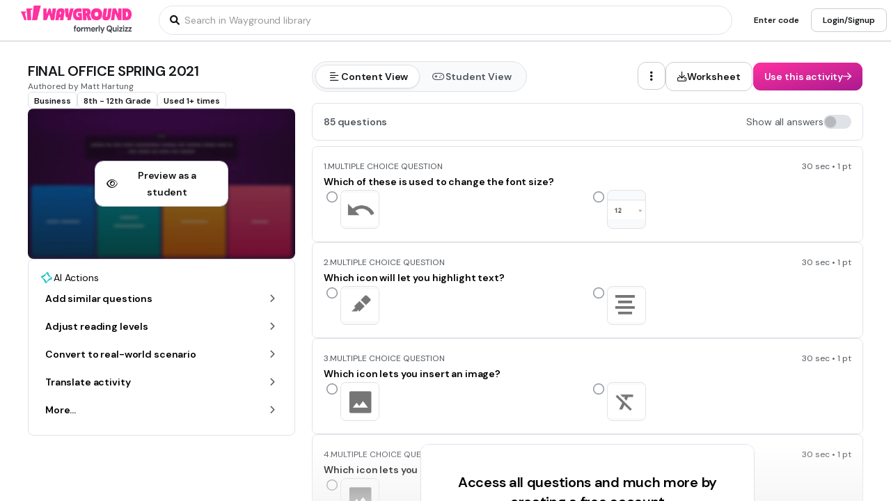

--- FILE ---
content_type: text/css
request_url: https://cf.quizizz.com/nuxtssr/fontawesome.CjUfC9Oq.css
body_size: 46307
content:
/*! tailwindcss v3.4.0 | MIT License | https://tailwindcss.com*/*,:after,:before{border:0 solid;box-sizing:border-box}:after,:before{--tw-content:""}:host,html{line-height:1.5;-webkit-text-size-adjust:100%;font-family:Open Sans,sans-serif,Helvetica,Arial,Symbola;font-feature-settings:normal;font-variation-settings:normal;-moz-tab-size:4;-o-tab-size:4;tab-size:4;-webkit-tap-highlight-color:transparent}body{line-height:inherit;margin:0}hr{border-top-width:1px;color:inherit;height:0}abbr:where([title]){-webkit-text-decoration:underline dotted;text-decoration:underline dotted}h1,h2,h3,h4,h5,h6{font-size:inherit;font-weight:inherit}a{color:inherit;text-decoration:inherit}b,strong{font-weight:bolder}code,kbd,pre,samp{font-family:ui-monospace,SFMono-Regular,Menlo,Monaco,Consolas,Liberation Mono,Courier New,monospace;font-feature-settings:normal;font-size:1em;font-variation-settings:normal}small{font-size:80%}sub,sup{font-size:75%;line-height:0;position:relative;vertical-align:baseline}sub{bottom:-.25em}sup{top:-.5em}table{border-collapse:collapse;border-color:inherit;text-indent:0}button,input,optgroup,select,textarea{color:inherit;font-family:inherit;font-feature-settings:inherit;font-size:100%;font-variation-settings:inherit;font-weight:inherit;line-height:inherit;margin:0;padding:0}button,select{text-transform:none}[type=button],[type=reset],[type=submit],button{-webkit-appearance:button;background-color:transparent;background-image:none}:-moz-focusring{outline:auto}:-moz-ui-invalid{box-shadow:none}progress{vertical-align:baseline}::-webkit-inner-spin-button,::-webkit-outer-spin-button{height:auto}[type=search]{-webkit-appearance:textfield;outline-offset:-2px}::-webkit-search-decoration{-webkit-appearance:none}::-webkit-file-upload-button{-webkit-appearance:button;font:inherit}summary{display:list-item}blockquote,dd,dl,figure,h1,h2,h3,h4,h5,h6,hr,p,pre{margin:0}fieldset{margin:0}fieldset,legend{padding:0}menu,ol,ul{list-style:none;margin:0;padding:0}dialog{padding:0}textarea{resize:vertical}input::-moz-placeholder,textarea::-moz-placeholder{color:#9ca3af;opacity:1}input::placeholder,textarea::placeholder{color:#9ca3af;opacity:1}[role=button],button{cursor:pointer}:disabled{cursor:default}audio,canvas,embed,iframe,img,object,svg,video{display:block;vertical-align:middle}img,video{height:auto;max-width:100%}[hidden]{display:none}*,:after,:before{--tw-border-spacing-x:0;--tw-border-spacing-y:0;--tw-translate-x:0;--tw-translate-y:0;--tw-rotate:0;--tw-skew-x:0;--tw-skew-y:0;--tw-scale-x:1;--tw-scale-y:1;--tw-pan-x: ;--tw-pan-y: ;--tw-pinch-zoom: ;--tw-scroll-snap-strictness:proximity;--tw-gradient-from-position: ;--tw-gradient-via-position: ;--tw-gradient-to-position: ;--tw-ordinal: ;--tw-slashed-zero: ;--tw-numeric-figure: ;--tw-numeric-spacing: ;--tw-numeric-fraction: ;--tw-ring-inset: ;--tw-ring-offset-width:0px;--tw-ring-offset-color:#fff;--tw-ring-color:rgba(59,130,246,.5);--tw-ring-offset-shadow:0 0 #0000;--tw-ring-shadow:0 0 #0000;--tw-shadow:0 0 #0000;--tw-shadow-colored:0 0 #0000;--tw-blur: ;--tw-brightness: ;--tw-contrast: ;--tw-grayscale: ;--tw-hue-rotate: ;--tw-invert: ;--tw-saturate: ;--tw-sepia: ;--tw-drop-shadow: ;--tw-backdrop-blur: ;--tw-backdrop-brightness: ;--tw-backdrop-contrast: ;--tw-backdrop-grayscale: ;--tw-backdrop-hue-rotate: ;--tw-backdrop-invert: ;--tw-backdrop-opacity: ;--tw-backdrop-saturate: ;--tw-backdrop-sepia: }::backdrop{--tw-border-spacing-x:0;--tw-border-spacing-y:0;--tw-translate-x:0;--tw-translate-y:0;--tw-rotate:0;--tw-skew-x:0;--tw-skew-y:0;--tw-scale-x:1;--tw-scale-y:1;--tw-pan-x: ;--tw-pan-y: ;--tw-pinch-zoom: ;--tw-scroll-snap-strictness:proximity;--tw-gradient-from-position: ;--tw-gradient-via-position: ;--tw-gradient-to-position: ;--tw-ordinal: ;--tw-slashed-zero: ;--tw-numeric-figure: ;--tw-numeric-spacing: ;--tw-numeric-fraction: ;--tw-ring-inset: ;--tw-ring-offset-width:0px;--tw-ring-offset-color:#fff;--tw-ring-color:rgba(59,130,246,.5);--tw-ring-offset-shadow:0 0 #0000;--tw-ring-shadow:0 0 #0000;--tw-shadow:0 0 #0000;--tw-shadow-colored:0 0 #0000;--tw-blur: ;--tw-brightness: ;--tw-contrast: ;--tw-grayscale: ;--tw-hue-rotate: ;--tw-invert: ;--tw-saturate: ;--tw-sepia: ;--tw-drop-shadow: ;--tw-backdrop-blur: ;--tw-backdrop-brightness: ;--tw-backdrop-contrast: ;--tw-backdrop-grayscale: ;--tw-backdrop-hue-rotate: ;--tw-backdrop-invert: ;--tw-backdrop-opacity: ;--tw-backdrop-saturate: ;--tw-backdrop-sepia: }.\!container{width:100%!important}.container{width:100%}@media (min-width:360px){.\!container{max-width:360px!important}.container{max-width:360px}}@media (min-width:576px){.\!container{max-width:576px!important}.container{max-width:576px}}@media (min-width:1025px){.\!container{max-width:1025px!important}.container{max-width:1025px}}@media (min-width:1280px){.\!container{max-width:1280px!important}.container{max-width:1280px}}.sr-only{height:1px;margin:-1px;overflow:hidden;padding:0;position:absolute;width:1px;clip:rect(0,0,0,0);border-width:0;white-space:nowrap}.pointer-events-none{pointer-events:none}.pointer-events-auto{pointer-events:auto}.visible{visibility:visible}.invisible{visibility:hidden}.collapse{visibility:collapse}.static{position:static}.fixed{position:fixed}.absolute{position:absolute}.relative{position:relative}.sticky{position:sticky}.inset-0{top:0;right:0;bottom:0;left:0}.inset-0\.5{top:.125rem;right:.125rem;bottom:.125rem;left:.125rem}.inset-1{top:.25rem;right:.25rem;bottom:.25rem;left:.25rem}.inset-1\.5{top:.375rem;right:.375rem;bottom:.375rem;left:.375rem}.inset-1\/2{top:50%;right:50%;bottom:50%;left:50%}.inset-1\/3{top:33.333333%;right:33.333333%;bottom:33.333333%;left:33.333333%}.inset-1\/4{top:25%;right:25%;bottom:25%;left:25%}.inset-10{top:2.5rem;right:2.5rem;bottom:2.5rem;left:2.5rem}.inset-100{top:25rem;right:25rem;bottom:25rem;left:25rem}.inset-12{top:3rem;right:3rem;bottom:3rem;left:3rem}.inset-120{top:30rem;right:30rem;bottom:30rem;left:30rem}.inset-14{top:3.5rem;right:3.5rem;bottom:3.5rem;left:3.5rem}.inset-140{top:35rem;right:35rem;bottom:35rem;left:35rem}.inset-16{top:4rem;right:4rem;bottom:4rem;left:4rem}.inset-160{top:40rem;right:40rem;bottom:40rem;left:40rem}.inset-18{top:4.5rem;right:4.5rem;bottom:4.5rem;left:4.5rem}.inset-180{top:45rem;right:45rem;bottom:45rem;left:45rem}.inset-2{top:.5rem;right:.5rem;bottom:.5rem;left:.5rem}.inset-2\.5{top:.625rem;right:.625rem;bottom:.625rem;left:.625rem}.inset-2\/3{top:66.666667%;right:66.666667%;bottom:66.666667%;left:66.666667%}.inset-2\/4{top:50%;right:50%;bottom:50%;left:50%}.inset-20{top:5rem;right:5rem;bottom:5rem;left:5rem}.inset-200{top:50rem;right:50rem;bottom:50rem;left:50rem}.inset-24{top:6rem;right:6rem;bottom:6rem;left:6rem}.inset-240{top:60rem;right:60rem;bottom:60rem;left:60rem}.inset-3{top:.75rem;right:.75rem;bottom:.75rem;left:.75rem}.inset-3\/4{top:75%;right:75%;bottom:75%;left:75%}.inset-30{top:7.5rem;right:7.5rem;bottom:7.5rem;left:7.5rem}.inset-300{top:75rem;right:75rem;bottom:75rem;left:75rem}.inset-320{top:80rem;right:80rem;bottom:80rem;left:80rem}.inset-4{top:1rem;right:1rem;bottom:1rem;left:1rem}.inset-40{top:10rem;right:10rem;bottom:10rem;left:10rem}.inset-5{top:1.25rem;right:1.25rem;bottom:1.25rem;left:1.25rem}.inset-50{top:12.5rem;right:12.5rem;bottom:12.5rem;left:12.5rem}.inset-6{top:1.5rem;right:1.5rem;bottom:1.5rem;left:1.5rem}.inset-60{top:15rem;right:15rem;bottom:15rem;left:15rem}.inset-70{top:17.5rem;right:17.5rem;bottom:17.5rem;left:17.5rem}.inset-8{top:2rem;right:2rem;bottom:2rem;left:2rem}.inset-80{top:20rem;right:20rem;bottom:20rem;left:20rem}.inset-90{top:22.5rem;right:22.5rem;bottom:22.5rem;left:22.5rem}.inset-auto{inset:auto}.inset-full{top:100%;right:100%;bottom:100%;left:100%}.inset-px{top:1px;right:1px;bottom:1px;left:1px}.-bottom-0{bottom:0}.-bottom-0\.5{bottom:-.125rem}.-bottom-1{bottom:-.25rem}.-bottom-1\.5{bottom:-.375rem}.-bottom-1\/2{bottom:-50%}.-bottom-1\/3{bottom:-33.333333%}.-bottom-1\/4{bottom:-25%}.-bottom-10{bottom:-2.5rem}.-bottom-100{bottom:-25rem}.-bottom-12{bottom:-3rem}.-bottom-120{bottom:-30rem}.-bottom-14{bottom:-3.5rem}.-bottom-140{bottom:-35rem}.-bottom-16{bottom:-4rem}.-bottom-160{bottom:-40rem}.-bottom-18{bottom:-4.5rem}.-bottom-180{bottom:-45rem}.-bottom-2{bottom:-.5rem}.-bottom-2\.5{bottom:-.625rem}.-bottom-2\/3{bottom:-66.666667%}.-bottom-2\/4{bottom:-50%}.-bottom-20{bottom:-5rem}.-bottom-200{bottom:-50rem}.-bottom-24{bottom:-6rem}.-bottom-240{bottom:-60rem}.-bottom-3{bottom:-.75rem}.-bottom-3\/4{bottom:-75%}.-bottom-30{bottom:-7.5rem}.-bottom-300{bottom:-75rem}.-bottom-320{bottom:-80rem}.-bottom-4{bottom:-1rem}.-bottom-40{bottom:-10rem}.-bottom-5{bottom:-1.25rem}.-bottom-50{bottom:-12.5rem}.-bottom-6{bottom:-1.5rem}.-bottom-60{bottom:-15rem}.-bottom-70{bottom:-17.5rem}.-bottom-8{bottom:-2rem}.-bottom-80{bottom:-20rem}.-bottom-90{bottom:-22.5rem}.-bottom-full{bottom:-100%}.-bottom-px{bottom:-1px}.-left-0{left:0}.-left-0\.5{left:-.125rem}.-left-1{left:-.25rem}.-left-1\.5{left:-.375rem}.-left-1\/2{left:-50%}.-left-1\/3{left:-33.333333%}.-left-1\/4{left:-25%}.-left-10{left:-2.5rem}.-left-100{left:-25rem}.-left-12{left:-3rem}.-left-120{left:-30rem}.-left-14{left:-3.5rem}.-left-140{left:-35rem}.-left-16{left:-4rem}.-left-160{left:-40rem}.-left-18{left:-4.5rem}.-left-180{left:-45rem}.-left-2{left:-.5rem}.-left-2\.5{left:-.625rem}.-left-2\/3{left:-66.666667%}.-left-2\/4{left:-50%}.-left-20{left:-5rem}.-left-200{left:-50rem}.-left-24{left:-6rem}.-left-240{left:-60rem}.-left-3{left:-.75rem}.-left-3\/4{left:-75%}.-left-30{left:-7.5rem}.-left-300{left:-75rem}.-left-320{left:-80rem}.-left-4{left:-1rem}.-left-40{left:-10rem}.-left-5{left:-1.25rem}.-left-50{left:-12.5rem}.-left-6{left:-1.5rem}.-left-60{left:-15rem}.-left-70{left:-17.5rem}.-left-8{left:-2rem}.-left-80{left:-20rem}.-left-90{left:-22.5rem}.-left-full{left:-100%}.-left-px{left:-1px}.-right-0{right:0}.-right-0\.5{right:-.125rem}.-right-1{right:-.25rem}.-right-1\.5{right:-.375rem}.-right-1\/2{right:-50%}.-right-1\/3{right:-33.333333%}.-right-1\/4{right:-25%}.-right-10{right:-2.5rem}.-right-100{right:-25rem}.-right-12{right:-3rem}.-right-120{right:-30rem}.-right-14{right:-3.5rem}.-right-140{right:-35rem}.-right-16{right:-4rem}.-right-160{right:-40rem}.-right-18{right:-4.5rem}.-right-180{right:-45rem}.-right-2{right:-.5rem}.-right-2\.5{right:-.625rem}.-right-2\/3{right:-66.666667%}.-right-2\/4{right:-50%}.-right-20{right:-5rem}.-right-200{right:-50rem}.-right-24{right:-6rem}.-right-240{right:-60rem}.-right-3{right:-.75rem}.-right-3\/4{right:-75%}.-right-30{right:-7.5rem}.-right-300{right:-75rem}.-right-320{right:-80rem}.-right-4{right:-1rem}.-right-40{right:-10rem}.-right-5{right:-1.25rem}.-right-50{right:-12.5rem}.-right-6{right:-1.5rem}.-right-60{right:-15rem}.-right-70{right:-17.5rem}.-right-8{right:-2rem}.-right-80{right:-20rem}.-right-90{right:-22.5rem}.-right-full{right:-100%}.-right-px{right:-1px}.-top-0{top:0}.-top-0\.5{top:-.125rem}.-top-1{top:-.25rem}.-top-1\.5{top:-.375rem}.-top-1\/2{top:-50%}.-top-1\/3{top:-33.333333%}.-top-1\/4{top:-25%}.-top-10{top:-2.5rem}.-top-100{top:-25rem}.-top-12{top:-3rem}.-top-120{top:-30rem}.-top-14{top:-3.5rem}.-top-140{top:-35rem}.-top-16{top:-4rem}.-top-160{top:-40rem}.-top-18{top:-4.5rem}.-top-180{top:-45rem}.-top-2{top:-.5rem}.-top-2\.5{top:-.625rem}.-top-2\/3{top:-66.666667%}.-top-2\/4{top:-50%}.-top-20{top:-5rem}.-top-200{top:-50rem}.-top-24{top:-6rem}.-top-240{top:-60rem}.-top-3{top:-.75rem}.-top-3\/4{top:-75%}.-top-30{top:-7.5rem}.-top-300{top:-75rem}.-top-320{top:-80rem}.-top-4{top:-1rem}.-top-40{top:-10rem}.-top-5{top:-1.25rem}.-top-50{top:-12.5rem}.-top-6{top:-1.5rem}.-top-60{top:-15rem}.-top-70{top:-17.5rem}.-top-8{top:-2rem}.-top-80{top:-20rem}.-top-90{top:-22.5rem}.-top-full{top:-100%}.-top-px{top:-1px}.bottom-0{bottom:0}.bottom-0\.5{bottom:.125rem}.bottom-1{bottom:.25rem}.bottom-1\.5{bottom:.375rem}.bottom-1\/2{bottom:50%}.bottom-1\/3{bottom:33.333333%}.bottom-1\/4{bottom:25%}.bottom-10{bottom:2.5rem}.bottom-100{bottom:25rem}.bottom-12{bottom:3rem}.bottom-120{bottom:30rem}.bottom-14{bottom:3.5rem}.bottom-140{bottom:35rem}.bottom-16{bottom:4rem}.bottom-160{bottom:40rem}.bottom-18{bottom:4.5rem}.bottom-180{bottom:45rem}.bottom-2{bottom:.5rem}.bottom-2\.5{bottom:.625rem}.bottom-2\/3{bottom:66.666667%}.bottom-2\/4{bottom:50%}.bottom-20{bottom:5rem}.bottom-200{bottom:50rem}.bottom-24{bottom:6rem}.bottom-240{bottom:60rem}.bottom-3{bottom:.75rem}.bottom-3\/4{bottom:75%}.bottom-30{bottom:7.5rem}.bottom-300{bottom:75rem}.bottom-320{bottom:80rem}.bottom-4{bottom:1rem}.bottom-40{bottom:10rem}.bottom-5{bottom:1.25rem}.bottom-50{bottom:12.5rem}.bottom-6{bottom:1.5rem}.bottom-60{bottom:15rem}.bottom-70{bottom:17.5rem}.bottom-8{bottom:2rem}.bottom-80{bottom:20rem}.bottom-90{bottom:22.5rem}.bottom-auto{bottom:auto}.bottom-full{bottom:100%}.bottom-px{bottom:1px}.left-0{left:0}.left-0\.5{left:.125rem}.left-1{left:.25rem}.left-1\.5{left:.375rem}.left-1\/2{left:50%}.left-1\/3{left:33.333333%}.left-1\/4{left:25%}.left-10{left:2.5rem}.left-100{left:25rem}.left-12{left:3rem}.left-120{left:30rem}.left-14{left:3.5rem}.left-140{left:35rem}.left-16{left:4rem}.left-160{left:40rem}.left-18{left:4.5rem}.left-180{left:45rem}.left-2{left:.5rem}.left-2\.5{left:.625rem}.left-2\/3{left:66.666667%}.left-2\/4{left:50%}.left-20{left:5rem}.left-200{left:50rem}.left-24{left:6rem}.left-240{left:60rem}.left-3{left:.75rem}.left-3\/4{left:75%}.left-30{left:7.5rem}.left-300{left:75rem}.left-320{left:80rem}.left-4{left:1rem}.left-40{left:10rem}.left-5{left:1.25rem}.left-50{left:12.5rem}.left-6{left:1.5rem}.left-60{left:15rem}.left-70{left:17.5rem}.left-8{left:2rem}.left-80{left:20rem}.left-90{left:22.5rem}.left-auto{left:auto}.left-full{left:100%}.left-px{left:1px}.right-0{right:0}.right-0\.5{right:.125rem}.right-1{right:.25rem}.right-1\.5{right:.375rem}.right-1\/2{right:50%}.right-1\/3{right:33.333333%}.right-1\/4{right:25%}.right-10{right:2.5rem}.right-100{right:25rem}.right-12{right:3rem}.right-120{right:30rem}.right-14{right:3.5rem}.right-140{right:35rem}.right-16{right:4rem}.right-160{right:40rem}.right-18{right:4.5rem}.right-180{right:45rem}.right-2{right:.5rem}.right-2\.5{right:.625rem}.right-2\/3{right:66.666667%}.right-2\/4{right:50%}.right-20{right:5rem}.right-200{right:50rem}.right-24{right:6rem}.right-240{right:60rem}.right-3{right:.75rem}.right-3\/4{right:75%}.right-30{right:7.5rem}.right-300{right:75rem}.right-320{right:80rem}.right-4{right:1rem}.right-40{right:10rem}.right-5{right:1.25rem}.right-50{right:12.5rem}.right-6{right:1.5rem}.right-60{right:15rem}.right-70{right:17.5rem}.right-8{right:2rem}.right-80{right:20rem}.right-90{right:22.5rem}.right-auto{right:auto}.right-full{right:100%}.right-px{right:1px}.top-0{top:0}.top-0\.5{top:.125rem}.top-1{top:.25rem}.top-1\.5{top:.375rem}.top-1\/2{top:50%}.top-1\/3{top:33.333333%}.top-1\/4{top:25%}.top-10{top:2.5rem}.top-100{top:25rem}.top-12{top:3rem}.top-120{top:30rem}.top-14{top:3.5rem}.top-140{top:35rem}.top-16{top:4rem}.top-160{top:40rem}.top-18{top:4.5rem}.top-180{top:45rem}.top-2{top:.5rem}.top-2\.5{top:.625rem}.top-2\/3{top:66.666667%}.top-2\/4{top:50%}.top-20{top:5rem}.top-200{top:50rem}.top-24{top:6rem}.top-240{top:60rem}.top-3{top:.75rem}.top-3\/4{top:75%}.top-30{top:7.5rem}.top-300{top:75rem}.top-320{top:80rem}.top-4{top:1rem}.top-40{top:10rem}.top-5{top:1.25rem}.top-50{top:12.5rem}.top-6{top:1.5rem}.top-60{top:15rem}.top-70{top:17.5rem}.top-8{top:2rem}.top-80{top:20rem}.top-90{top:22.5rem}.top-auto{top:auto}.top-full{top:100%}.top-px{top:1px}.isolate{isolation:isolate}.\!z-1{z-index:1!important}.-z-1{z-index:-1}.z-0{z-index:0}.z-1{z-index:1}.z-10{z-index:10}.z-20{z-index:20}.z-30{z-index:30}.z-5{z-index:5}.z-50{z-index:50}.z-999{z-index:999}.col-span-1{grid-column:span 1/span 1}.col-span-10{grid-column:span 10/span 10}.col-span-11{grid-column:span 11/span 11}.col-span-12{grid-column:span 12/span 12}.col-span-2{grid-column:span 2/span 2}.col-span-3{grid-column:span 3/span 3}.col-span-4{grid-column:span 4/span 4}.col-span-5{grid-column:span 5/span 5}.col-span-6{grid-column:span 6/span 6}.col-span-7{grid-column:span 7/span 7}.col-span-8{grid-column:span 8/span 8}.col-span-9{grid-column:span 9/span 9}.col-start-1{grid-column-start:1}.col-start-10{grid-column-start:10}.col-start-11{grid-column-start:11}.col-start-12{grid-column-start:12}.col-start-2{grid-column-start:2}.col-start-3{grid-column-start:3}.col-start-4{grid-column-start:4}.col-start-5{grid-column-start:5}.col-start-6{grid-column-start:6}.col-start-7{grid-column-start:7}.col-start-8{grid-column-start:8}.col-start-9{grid-column-start:9}.row-span-2{grid-row:span 2/span 2}.row-span-3{grid-row:span 3/span 3}.row-start-4{grid-row-start:4}.\!m-0{margin:0!important}.-m--0{margin:0}.-m--0\.5{margin:.125rem}.-m--1{margin:.25rem}.-m--1\.5{margin:.375rem}.-m--2{margin:.5rem}.-m--2\.5{margin:.625rem}.-m--3{margin:.75rem}.-m--4{margin:1rem}.-m--px{margin:1px}.-m-10{margin:-2.5rem}.-m-12{margin:-3rem}.-m-14{margin:-3.5rem}.-m-16{margin:-4rem}.-m-18{margin:-4.5rem}.-m-20{margin:-5rem}.-m-6{margin:-1.5rem}.-m-8{margin:-2rem}.-m-0{margin:0}.-m-0\.5{margin:-.125rem}.-m-1{margin:-.25rem}.-m-1\.5{margin:-.375rem}.-m-2{margin:-.5rem}.-m-2\.5{margin:-.625rem}.-m-3{margin:-.75rem}.-m-4{margin:-1rem}.-m-px{margin:-1px}.m-0{margin:0}.m-0\.5{margin:.125rem}.m-1{margin:.25rem}.m-1\.5{margin:.375rem}.m-10{margin:2.5rem}.m-12{margin:3rem}.m-14{margin:3.5rem}.m-16{margin:4rem}.m-18{margin:4.5rem}.m-2{margin:.5rem}.m-2\.5{margin:.625rem}.m-20{margin:5rem}.m-3{margin:.75rem}.m-4{margin:1rem}.m-6{margin:1.5rem}.m-8{margin:2rem}.m-auto{margin:auto}.m-px{margin:1px}.-mx--0{margin-left:0;margin-right:0}.-mx--0\.5{margin-left:.125rem;margin-right:.125rem}.-mx--1{margin-left:.25rem;margin-right:.25rem}.-mx--1\.5{margin-left:.375rem;margin-right:.375rem}.-mx--2{margin-left:.5rem;margin-right:.5rem}.-mx--2\.5{margin-left:.625rem;margin-right:.625rem}.-mx--3{margin-left:.75rem;margin-right:.75rem}.-mx--4{margin-left:1rem;margin-right:1rem}.-mx--px{margin-left:1px;margin-right:1px}.-mx-10{margin-left:-2.5rem;margin-right:-2.5rem}.-mx-12{margin-left:-3rem;margin-right:-3rem}.-mx-14{margin-left:-3.5rem;margin-right:-3.5rem}.-mx-16{margin-left:-4rem;margin-right:-4rem}.-mx-18{margin-left:-4.5rem;margin-right:-4.5rem}.-mx-20{margin-left:-5rem;margin-right:-5rem}.-mx-6{margin-left:-1.5rem;margin-right:-1.5rem}.-mx-8{margin-left:-2rem;margin-right:-2rem}.-my--0{margin-bottom:0;margin-top:0}.-my--0\.5{margin-bottom:.125rem;margin-top:.125rem}.-my--1{margin-bottom:.25rem;margin-top:.25rem}.-my--1\.5{margin-bottom:.375rem;margin-top:.375rem}.-my--2{margin-bottom:.5rem;margin-top:.5rem}.-my--2\.5{margin-bottom:.625rem;margin-top:.625rem}.-my--3{margin-bottom:.75rem;margin-top:.75rem}.-my--4{margin-bottom:1rem;margin-top:1rem}.-my--px{margin-bottom:1px;margin-top:1px}.-my-10{margin-bottom:-2.5rem;margin-top:-2.5rem}.-my-12{margin-bottom:-3rem;margin-top:-3rem}.-my-14{margin-bottom:-3.5rem;margin-top:-3.5rem}.-my-16{margin-bottom:-4rem;margin-top:-4rem}.-my-18{margin-bottom:-4.5rem;margin-top:-4.5rem}.-my-20{margin-bottom:-5rem;margin-top:-5rem}.-my-6{margin-bottom:-1.5rem;margin-top:-1.5rem}.-my-8{margin-bottom:-2rem;margin-top:-2rem}.-mx-0{margin-left:0;margin-right:0}.-mx-0\.5{margin-left:-.125rem;margin-right:-.125rem}.-mx-1{margin-left:-.25rem;margin-right:-.25rem}.-mx-1\.5{margin-left:-.375rem;margin-right:-.375rem}.-mx-2{margin-left:-.5rem;margin-right:-.5rem}.-mx-2\.5{margin-left:-.625rem;margin-right:-.625rem}.-mx-3{margin-left:-.75rem;margin-right:-.75rem}.-mx-4{margin-left:-1rem;margin-right:-1rem}.-mx-px{margin-left:-1px;margin-right:-1px}.mx-0{margin-left:0;margin-right:0}.mx-0\.5{margin-left:.125rem;margin-right:.125rem}.mx-1{margin-left:.25rem;margin-right:.25rem}.mx-1\.5{margin-left:.375rem;margin-right:.375rem}.mx-10{margin-left:2.5rem;margin-right:2.5rem}.mx-12{margin-left:3rem;margin-right:3rem}.mx-14{margin-left:3.5rem;margin-right:3.5rem}.mx-16{margin-left:4rem;margin-right:4rem}.mx-18{margin-left:4.5rem;margin-right:4.5rem}.mx-2{margin-left:.5rem;margin-right:.5rem}.mx-2\.5{margin-left:.625rem;margin-right:.625rem}.mx-20{margin-left:5rem;margin-right:5rem}.mx-3{margin-left:.75rem;margin-right:.75rem}.mx-4{margin-left:1rem;margin-right:1rem}.mx-6{margin-left:1.5rem;margin-right:1.5rem}.mx-8{margin-left:2rem;margin-right:2rem}.mx-auto{margin-left:auto;margin-right:auto}.mx-px{margin-left:1px;margin-right:1px}.-my-0{margin-bottom:0;margin-top:0}.-my-0\.5{margin-bottom:-.125rem;margin-top:-.125rem}.-my-1{margin-bottom:-.25rem;margin-top:-.25rem}.-my-1\.5{margin-bottom:-.375rem;margin-top:-.375rem}.-my-2{margin-bottom:-.5rem;margin-top:-.5rem}.-my-2\.5{margin-bottom:-.625rem;margin-top:-.625rem}.-my-3{margin-bottom:-.75rem;margin-top:-.75rem}.-my-4{margin-bottom:-1rem;margin-top:-1rem}.-my-px{margin-bottom:-1px;margin-top:-1px}.my-0{margin-bottom:0;margin-top:0}.my-0\.5{margin-bottom:.125rem;margin-top:.125rem}.my-1{margin-bottom:.25rem;margin-top:.25rem}.my-1\.5{margin-bottom:.375rem;margin-top:.375rem}.my-10{margin-bottom:2.5rem;margin-top:2.5rem}.my-12{margin-bottom:3rem;margin-top:3rem}.my-14{margin-bottom:3.5rem;margin-top:3.5rem}.my-16{margin-bottom:4rem;margin-top:4rem}.my-18{margin-bottom:4.5rem;margin-top:4.5rem}.my-2{margin-bottom:.5rem;margin-top:.5rem}.my-2\.5{margin-bottom:.625rem;margin-top:.625rem}.my-20{margin-bottom:5rem;margin-top:5rem}.my-3{margin-bottom:.75rem;margin-top:.75rem}.my-4{margin-bottom:1rem;margin-top:1rem}.my-6{margin-bottom:1.5rem;margin-top:1.5rem}.my-8{margin-bottom:2rem;margin-top:2rem}.my-auto{margin-bottom:auto;margin-top:auto}.my-px{margin-bottom:1px;margin-top:1px}.\!mb-2{margin-bottom:.5rem!important}.-mb--0{margin-bottom:0}.-mb--0\.5{margin-bottom:.125rem}.-mb--1{margin-bottom:.25rem}.-mb--1\.5{margin-bottom:.375rem}.-mb--2{margin-bottom:.5rem}.-mb--2\.5{margin-bottom:.625rem}.-mb--3{margin-bottom:.75rem}.-mb--4{margin-bottom:1rem}.-mb--px{margin-bottom:1px}.-mb-10{margin-bottom:-2.5rem}.-mb-12{margin-bottom:-3rem}.-mb-14{margin-bottom:-3.5rem}.-mb-16{margin-bottom:-4rem}.-mb-18{margin-bottom:-4.5rem}.-mb-20{margin-bottom:-5rem}.-mb-6{margin-bottom:-1.5rem}.-mb-8{margin-bottom:-2rem}.-ml--0{margin-left:0}.-ml--0\.5{margin-left:.125rem}.-ml--1{margin-left:.25rem}.-ml--1\.5{margin-left:.375rem}.-ml--2{margin-left:.5rem}.-ml--2\.5{margin-left:.625rem}.-ml--3{margin-left:.75rem}.-ml--4{margin-left:1rem}.-ml--px{margin-left:1px}.-ml-10{margin-left:-2.5rem}.-ml-12{margin-left:-3rem}.-ml-14{margin-left:-3.5rem}.-ml-16{margin-left:-4rem}.-ml-18{margin-left:-4.5rem}.-ml-20{margin-left:-5rem}.-ml-6{margin-left:-1.5rem}.-ml-8{margin-left:-2rem}.-mr--0{margin-right:0}.-mr--0\.5{margin-right:.125rem}.-mr--1{margin-right:.25rem}.-mr--1\.5{margin-right:.375rem}.-mr--2{margin-right:.5rem}.-mr--2\.5{margin-right:.625rem}.-mr--3{margin-right:.75rem}.-mr--4{margin-right:1rem}.-mr--px{margin-right:1px}.-mr-10{margin-right:-2.5rem}.-mr-12{margin-right:-3rem}.-mr-14{margin-right:-3.5rem}.-mr-16{margin-right:-4rem}.-mr-18{margin-right:-4.5rem}.-mr-20{margin-right:-5rem}.-mr-6{margin-right:-1.5rem}.-mr-8{margin-right:-2rem}.-mt--0{margin-top:0}.-mt--0\.5{margin-top:.125rem}.-mt--1{margin-top:.25rem}.-mt--1\.5{margin-top:.375rem}.-mt--2{margin-top:.5rem}.-mt--2\.5{margin-top:.625rem}.-mt--3{margin-top:.75rem}.-mt--4{margin-top:1rem}.-mt--px{margin-top:1px}.-mt-10{margin-top:-2.5rem}.-mt-12{margin-top:-3rem}.-mt-14{margin-top:-3.5rem}.-mt-16{margin-top:-4rem}.-mt-18{margin-top:-4.5rem}.-mt-20{margin-top:-5rem}.-mt-6{margin-top:-1.5rem}.-mt-8{margin-top:-2rem}.-mb-0{margin-bottom:0}.-mb-0\.5{margin-bottom:-.125rem}.-mb-1{margin-bottom:-.25rem}.-mb-1\.5{margin-bottom:-.375rem}.-mb-2{margin-bottom:-.5rem}.-mb-2\.5{margin-bottom:-.625rem}.-mb-3{margin-bottom:-.75rem}.-mb-4{margin-bottom:-1rem}.-mb-px{margin-bottom:-1px}.mb-0{margin-bottom:0}.mb-0\.5{margin-bottom:.125rem}.mb-1{margin-bottom:.25rem}.mb-1\.5{margin-bottom:.375rem}.mb-10{margin-bottom:2.5rem}.mb-12{margin-bottom:3rem}.mb-14{margin-bottom:3.5rem}.mb-16{margin-bottom:4rem}.mb-18{margin-bottom:4.5rem}.mb-2{margin-bottom:.5rem}.mb-2\.5{margin-bottom:.625rem}.mb-20{margin-bottom:5rem}.mb-3{margin-bottom:.75rem}.mb-4{margin-bottom:1rem}.mb-6{margin-bottom:1.5rem}.mb-8{margin-bottom:2rem}.mb-auto{margin-bottom:auto}.mb-px{margin-bottom:1px}.-ml-0{margin-left:0}.-ml-0\.5{margin-left:-.125rem}.-ml-1{margin-left:-.25rem}.-ml-1\.5{margin-left:-.375rem}.-ml-2{margin-left:-.5rem}.-ml-2\.5{margin-left:-.625rem}.-ml-3{margin-left:-.75rem}.-ml-4{margin-left:-1rem}.-ml-px{margin-left:-1px}.ml-0{margin-left:0}.ml-0\.5{margin-left:.125rem}.ml-1{margin-left:.25rem}.ml-1\.5{margin-left:.375rem}.ml-10{margin-left:2.5rem}.ml-12{margin-left:3rem}.ml-14{margin-left:3.5rem}.ml-16{margin-left:4rem}.ml-18{margin-left:4.5rem}.ml-2{margin-left:.5rem}.ml-2\.5{margin-left:.625rem}.ml-20{margin-left:5rem}.ml-3{margin-left:.75rem}.ml-4{margin-left:1rem}.ml-5{margin-left:1.25rem}.ml-6{margin-left:1.5rem}.ml-8{margin-left:2rem}.ml-auto{margin-left:auto}.ml-px{margin-left:1px}.-mr-0{margin-right:0}.-mr-0\.5{margin-right:-.125rem}.-mr-1{margin-right:-.25rem}.-mr-1\.5{margin-right:-.375rem}.-mr-2{margin-right:-.5rem}.-mr-2\.5{margin-right:-.625rem}.-mr-3{margin-right:-.75rem}.-mr-4{margin-right:-1rem}.-mr-px{margin-right:-1px}.mr-0{margin-right:0}.mr-0\.5{margin-right:.125rem}.mr-1{margin-right:.25rem}.mr-1\.5{margin-right:.375rem}.mr-10{margin-right:2.5rem}.mr-12{margin-right:3rem}.mr-14{margin-right:3.5rem}.mr-16{margin-right:4rem}.mr-18{margin-right:4.5rem}.mr-2{margin-right:.5rem}.mr-2\.5{margin-right:.625rem}.mr-20{margin-right:5rem}.mr-3{margin-right:.75rem}.mr-4{margin-right:1rem}.mr-6{margin-right:1.5rem}.mr-8{margin-right:2rem}.mr-auto{margin-right:auto}.mr-px{margin-right:1px}.-mt-0{margin-top:0}.-mt-0\.5{margin-top:-.125rem}.-mt-1{margin-top:-.25rem}.-mt-1\.5{margin-top:-.375rem}.-mt-2{margin-top:-.5rem}.-mt-2\.5{margin-top:-.625rem}.-mt-3{margin-top:-.75rem}.-mt-4{margin-top:-1rem}.-mt-px{margin-top:-1px}.mt-0{margin-top:0}.mt-0\.5{margin-top:.125rem}.mt-1{margin-top:.25rem}.mt-1\.5{margin-top:.375rem}.mt-10{margin-top:2.5rem}.mt-12{margin-top:3rem}.mt-14{margin-top:3.5rem}.mt-16{margin-top:4rem}.mt-18{margin-top:4.5rem}.mt-2{margin-top:.5rem}.mt-2\.5{margin-top:.625rem}.mt-20{margin-top:5rem}.mt-3{margin-top:.75rem}.mt-4{margin-top:1rem}.mt-5{margin-top:1.25rem}.mt-6{margin-top:1.5rem}.mt-8{margin-top:2rem}.mt-9{margin-top:2.25rem}.mt-auto{margin-top:auto}.mt-px{margin-top:1px}.box-border{box-sizing:border-box}.line-clamp-1{-webkit-line-clamp:1}.line-clamp-1,.line-clamp-2{display:-webkit-box;overflow:hidden;-webkit-box-orient:vertical}.line-clamp-2{-webkit-line-clamp:2}.line-clamp-3{-webkit-line-clamp:3}.line-clamp-3,.line-clamp-4{display:-webkit-box;overflow:hidden;-webkit-box-orient:vertical}.line-clamp-4{-webkit-line-clamp:4}.line-clamp-5{-webkit-line-clamp:5}.line-clamp-5,.line-clamp-6{display:-webkit-box;overflow:hidden;-webkit-box-orient:vertical}.line-clamp-6{-webkit-line-clamp:6}.line-clamp-none{display:block;overflow:visible;-webkit-box-orient:horizontal;-webkit-line-clamp:none}.block{display:block}.inline-block{display:inline-block}.inline{display:inline}.flex{display:flex}.inline-flex{display:inline-flex}.table{display:table}.inline-table{display:inline-table}.table-caption{display:table-caption}.table-cell{display:table-cell}.table-column{display:table-column}.table-column-group{display:table-column-group}.table-footer-group{display:table-footer-group}.table-header-group{display:table-header-group}.table-row-group{display:table-row-group}.table-row{display:table-row}.flow-root{display:flow-root}.grid{display:grid}.inline-grid{display:inline-grid}.contents{display:contents}.list-item{display:list-item}.hidden{display:none}.aspect-square{aspect-ratio:1/1}.aspect-video{aspect-ratio:16/9}.\!h-10{height:2.5rem!important}.\!h-12{height:3rem!important}.\!h-44{height:11rem!important}.\!h-auto{height:auto!important}.\!h-full{height:100%!important}.h-0{height:0}.h-0\.5{height:.125rem}.h-1{height:.25rem}.h-1\.5{height:.375rem}.h-1\/2{height:50%}.h-1\/3{height:33.333333%}.h-1\/4{height:25%}.h-10{height:2.5rem}.h-100{height:25rem}.h-12{height:3rem}.h-120{height:30rem}.h-14{height:3.5rem}.h-140{height:35rem}.h-150{height:37.5rem}.h-16{height:4rem}.h-160{height:40rem}.h-18{height:4.5rem}.h-180{height:45rem}.h-2{height:.5rem}.h-2\.5{height:.625rem}.h-2\/3{height:66.666667%}.h-2\/4{height:50%}.h-20{height:5rem}.h-200{height:50rem}.h-22{height:5.5rem}.h-24{height:6rem}.h-240{height:60rem}.h-3{height:.75rem}.h-3\/4{height:75%}.h-30{height:7.5rem}.h-300{height:75rem}.h-320{height:80rem}.h-34{height:8.5rem}.h-4{height:1rem}.h-40{height:10rem}.h-5{height:1.25rem}.h-50{height:12.5rem}.h-6{height:1.5rem}.h-60{height:15rem}.h-7{height:1.75rem}.h-70{height:17.5rem}.h-8{height:2rem}.h-80{height:20rem}.h-9{height:2.25rem}.h-90{height:22.5rem}.h-\[64px\]{height:64px}.h-\[720px\]{height:720px}.h-\[72px\]{height:72px}.h-auto{height:auto}.h-fit{height:-moz-fit-content;height:fit-content}.h-full{height:100%}.h-max{height:-moz-max-content;height:max-content}.h-min{height:-moz-min-content;height:min-content}.h-px{height:1px}.h-screen{height:100vh}.max-h-0{max-height:0}.max-h-0\.5{max-height:.125rem}.max-h-1{max-height:.25rem}.max-h-1\.5{max-height:.375rem}.max-h-1\/2{max-height:50%}.max-h-10{max-height:2.5rem}.max-h-100{max-height:25rem}.max-h-12{max-height:3rem}.max-h-120{max-height:30rem}.max-h-14{max-height:3.5rem}.max-h-140{max-height:35rem}.max-h-16{max-height:4rem}.max-h-160{max-height:40rem}.max-h-18{max-height:4.5rem}.max-h-180{max-height:45rem}.max-h-2{max-height:.5rem}.max-h-2\.5{max-height:.625rem}.max-h-20{max-height:5rem}.max-h-200{max-height:50rem}.max-h-24{max-height:6rem}.max-h-240{max-height:60rem}.max-h-3{max-height:.75rem}.max-h-30{max-height:7.5rem}.max-h-300{max-height:75rem}.max-h-320{max-height:80rem}.max-h-4{max-height:1rem}.max-h-40{max-height:10rem}.max-h-5{max-height:1.25rem}.max-h-50{max-height:12.5rem}.max-h-6{max-height:1.5rem}.max-h-60{max-height:15rem}.max-h-70{max-height:17.5rem}.max-h-8{max-height:2rem}.max-h-80{max-height:20rem}.max-h-90{max-height:22.5rem}.max-h-\[80vh\]{max-height:80vh}.max-h-full{max-height:100%}.max-h-px{max-height:1px}.min-h-0{min-height:0}.min-h-0\.5{min-height:.125rem}.min-h-1{min-height:.25rem}.min-h-1\.5{min-height:.375rem}.min-h-10{min-height:2.5rem}.min-h-100{min-height:25rem}.min-h-11{min-height:2.75rem}.min-h-12{min-height:3rem}.min-h-120{min-height:30rem}.min-h-14{min-height:3.5rem}.min-h-140{min-height:35rem}.min-h-16{min-height:4rem}.min-h-160{min-height:40rem}.min-h-18{min-height:4.5rem}.min-h-180{min-height:45rem}.min-h-2{min-height:.5rem}.min-h-2\.5{min-height:.625rem}.min-h-20{min-height:5rem}.min-h-200{min-height:50rem}.min-h-24{min-height:6rem}.min-h-240{min-height:60rem}.min-h-3{min-height:.75rem}.min-h-30{min-height:7.5rem}.min-h-300{min-height:75rem}.min-h-320{min-height:80rem}.min-h-4{min-height:1rem}.min-h-40{min-height:10rem}.min-h-5{min-height:1.25rem}.min-h-50{min-height:12.5rem}.min-h-6{min-height:1.5rem}.min-h-60{min-height:15rem}.min-h-70{min-height:17.5rem}.min-h-8{min-height:2rem}.min-h-80{min-height:20rem}.min-h-9{min-height:2.25rem}.min-h-90{min-height:22.5rem}.min-h-\[100px\]{min-height:100px}.min-h-full{min-height:100%}.min-h-max{min-height:-moz-max-content;min-height:max-content}.min-h-min{min-height:-moz-min-content;min-height:min-content}.min-h-px{min-height:1px}.\!w-24{width:6rem!important}.\!w-\[278px\]{width:278px!important}.\!w-full{width:100%!important}.w-0{width:0}.w-0\.5{width:.125rem}.w-1{width:.25rem}.w-1\.5{width:.375rem}.w-1\/2{width:50%}.w-1\/3{width:33.333333%}.w-1\/4{width:25%}.w-10{width:2.5rem}.w-100{width:25rem}.w-112{width:28rem}.w-116{width:29rem}.w-12{width:3rem}.w-120{width:30rem}.w-13{width:3.25rem}.w-14{width:3.5rem}.w-140{width:35rem}.w-150{width:37.5rem}.w-16{width:4rem}.w-160{width:40rem}.w-18{width:4.5rem}.w-180{width:45rem}.w-2{width:.5rem}.w-2\.5{width:.625rem}.w-2\/3{width:66.666667%}.w-2\/4{width:50%}.w-20{width:5rem}.w-200{width:50rem}.w-24{width:6rem}.w-240{width:60rem}.w-28{width:7rem}.w-3{width:.75rem}.w-3\/4{width:75%}.w-30{width:7.5rem}.w-300{width:75rem}.w-320{width:80rem}.w-35{width:8.75rem}.w-4{width:1rem}.w-4\/5{width:80%}.w-40{width:10rem}.w-5{width:1.25rem}.w-50{width:12.5rem}.w-51{width:12.75rem}.w-6{width:1.5rem}.w-60{width:15rem}.w-70{width:17.5rem}.w-8{width:2rem}.w-80{width:20rem}.w-9{width:2.25rem}.w-90{width:22.5rem}.w-\[122px\]{width:122px}.w-\[1280px\]{width:1280px}.w-\[133px\]{width:133px}.w-\[164px\]{width:164px}.w-\[400px\]{width:400px}.w-\[512px\]{width:512px}.w-\[calc\(100\%-16px\)\]{width:calc(100% - 16px)}.w-auto{width:auto}.w-fit{width:-moz-fit-content;width:fit-content}.w-full{width:100%}.w-max{width:-moz-max-content;width:max-content}.w-min{width:-moz-min-content;width:min-content}.w-px{width:1px}.w-screen{width:100vw}.min-w-0{min-width:0}.min-w-0\.5{min-width:.125rem}.min-w-1{min-width:.25rem}.min-w-1\.5{min-width:.375rem}.min-w-10{min-width:2.5rem}.min-w-100{min-width:25rem}.min-w-12{min-width:3rem}.min-w-120{min-width:30rem}.min-w-14{min-width:3.5rem}.min-w-140{min-width:35rem}.min-w-16{min-width:4rem}.min-w-160{min-width:40rem}.min-w-18{min-width:4.5rem}.min-w-180{min-width:45rem}.min-w-2{min-width:.5rem}.min-w-2\.5{min-width:.625rem}.min-w-20{min-width:5rem}.min-w-200{min-width:50rem}.min-w-24{min-width:6rem}.min-w-240{min-width:60rem}.min-w-3{min-width:.75rem}.min-w-30{min-width:7.5rem}.min-w-300{min-width:75rem}.min-w-320{min-width:80rem}.min-w-4{min-width:1rem}.min-w-40{min-width:10rem}.min-w-5{min-width:1.25rem}.min-w-50{min-width:12.5rem}.min-w-6{min-width:1.5rem}.min-w-60{min-width:15rem}.min-w-70{min-width:17.5rem}.min-w-8{min-width:2rem}.min-w-80{min-width:20rem}.min-w-90{min-width:22.5rem}.min-w-fit{min-width:-moz-fit-content;min-width:fit-content}.min-w-full{min-width:100%}.min-w-max{min-width:-moz-max-content;min-width:max-content}.min-w-min{min-width:-moz-min-content;min-width:min-content}.min-w-px{min-width:1px}.max-w-0{max-width:0}.max-w-0\.5{max-width:.125rem}.max-w-1{max-width:.25rem}.max-w-1\.5{max-width:.375rem}.max-w-1\/2{max-width:50%}.max-w-10{max-width:2.5rem}.max-w-100{max-width:25rem}.max-w-12{max-width:3rem}.max-w-120{max-width:30rem}.max-w-14{max-width:3.5rem}.max-w-140{max-width:35rem}.max-w-16{max-width:4rem}.max-w-160{max-width:40rem}.max-w-18{max-width:4.5rem}.max-w-180{max-width:45rem}.max-w-2{max-width:.5rem}.max-w-2\.5{max-width:.625rem}.max-w-20{max-width:5rem}.max-w-200{max-width:50rem}.max-w-24{max-width:6rem}.max-w-240{max-width:60rem}.max-w-3{max-width:.75rem}.max-w-30{max-width:7.5rem}.max-w-300{max-width:75rem}.max-w-320{max-width:80rem}.max-w-4{max-width:1rem}.max-w-40{max-width:10rem}.max-w-5{max-width:1.25rem}.max-w-50{max-width:12.5rem}.max-w-6{max-width:1.5rem}.max-w-60{max-width:15rem}.max-w-70{max-width:17.5rem}.max-w-8{max-width:2rem}.max-w-80{max-width:20rem}.max-w-90{max-width:22.5rem}.max-w-\[600px\]{max-width:600px}.max-w-fit{max-width:-moz-fit-content;max-width:fit-content}.max-w-full{max-width:100%}.max-w-max{max-width:-moz-max-content;max-width:max-content}.max-w-min{max-width:-moz-min-content;max-width:min-content}.max-w-px{max-width:1px}.max-w-sm{max-width:24rem}.flex-1{flex:1 1 0%}.flex-shrink{flex-shrink:1}.flex-shrink-0{flex-shrink:0}.shrink{flex-shrink:1}.shrink-0{flex-shrink:0}.flex-grow{flex-grow:1}.flex-grow-0{flex-grow:0}.grow{flex-grow:1}.basis-0{flex-basis:0px}.basis-0\.5{flex-basis:.125rem}.basis-1{flex-basis:.25rem}.basis-1\.5{flex-basis:.375rem}.basis-1\/2{flex-basis:50%}.basis-1\/3{flex-basis:33.333333%}.basis-1\/4{flex-basis:25%}.basis-10{flex-basis:2.5rem}.basis-100{flex-basis:25rem}.basis-12{flex-basis:3rem}.basis-120{flex-basis:30rem}.basis-14{flex-basis:3.5rem}.basis-140{flex-basis:35rem}.basis-16{flex-basis:4rem}.basis-160{flex-basis:40rem}.basis-18{flex-basis:4.5rem}.basis-180{flex-basis:45rem}.basis-2{flex-basis:.5rem}.basis-2\.5{flex-basis:.625rem}.basis-2\/3{flex-basis:66.666667%}.basis-2\/4{flex-basis:50%}.basis-20{flex-basis:5rem}.basis-200{flex-basis:50rem}.basis-24{flex-basis:6rem}.basis-240{flex-basis:60rem}.basis-3{flex-basis:.75rem}.basis-3\/4{flex-basis:75%}.basis-30{flex-basis:7.5rem}.basis-300{flex-basis:75rem}.basis-320{flex-basis:80rem}.basis-4{flex-basis:1rem}.basis-40{flex-basis:10rem}.basis-5{flex-basis:1.25rem}.basis-50{flex-basis:12.5rem}.basis-6{flex-basis:1.5rem}.basis-60{flex-basis:15rem}.basis-70{flex-basis:17.5rem}.basis-8{flex-basis:2rem}.basis-80{flex-basis:20rem}.basis-90{flex-basis:22.5rem}.basis-auto{flex-basis:auto}.basis-full{flex-basis:100%}.basis-px{flex-basis:1px}.table-fixed{table-layout:fixed}.border-collapse{border-collapse:collapse}.border-separate{border-collapse:separate}.border-spacing-y-1{--tw-border-spacing-y:.25rem;border-spacing:var(--tw-border-spacing-x) var(--tw-border-spacing-y)}.origin-top{transform-origin:top}.-translate-x-0{--tw-translate-x:-0px}.-translate-x-0,.-translate-x-0\.5{transform:translate(var(--tw-translate-x),var(--tw-translate-y)) rotate(var(--tw-rotate)) skew(var(--tw-skew-x)) skewY(var(--tw-skew-y)) scaleX(var(--tw-scale-x)) scaleY(var(--tw-scale-y))}.-translate-x-0\.5{--tw-translate-x:-.125rem}.-translate-x-1{--tw-translate-x:-.25rem}.-translate-x-1,.-translate-x-1\.5{transform:translate(var(--tw-translate-x),var(--tw-translate-y)) rotate(var(--tw-rotate)) skew(var(--tw-skew-x)) skewY(var(--tw-skew-y)) scaleX(var(--tw-scale-x)) scaleY(var(--tw-scale-y))}.-translate-x-1\.5{--tw-translate-x:-.375rem}.-translate-x-1\/2{--tw-translate-x:-50%}.-translate-x-1\/2,.-translate-x-1\/3{transform:translate(var(--tw-translate-x),var(--tw-translate-y)) rotate(var(--tw-rotate)) skew(var(--tw-skew-x)) skewY(var(--tw-skew-y)) scaleX(var(--tw-scale-x)) scaleY(var(--tw-scale-y))}.-translate-x-1\/3{--tw-translate-x:-33.333333%}.-translate-x-1\/4{--tw-translate-x:-25%}.-translate-x-10,.-translate-x-1\/4{transform:translate(var(--tw-translate-x),var(--tw-translate-y)) rotate(var(--tw-rotate)) skew(var(--tw-skew-x)) skewY(var(--tw-skew-y)) scaleX(var(--tw-scale-x)) scaleY(var(--tw-scale-y))}.-translate-x-10{--tw-translate-x:-2.5rem}.-translate-x-100{--tw-translate-x:-25rem}.-translate-x-100,.-translate-x-12{transform:translate(var(--tw-translate-x),var(--tw-translate-y)) rotate(var(--tw-rotate)) skew(var(--tw-skew-x)) skewY(var(--tw-skew-y)) scaleX(var(--tw-scale-x)) scaleY(var(--tw-scale-y))}.-translate-x-12{--tw-translate-x:-3rem}.-translate-x-120{--tw-translate-x:-30rem}.-translate-x-120,.-translate-x-14{transform:translate(var(--tw-translate-x),var(--tw-translate-y)) rotate(var(--tw-rotate)) skew(var(--tw-skew-x)) skewY(var(--tw-skew-y)) scaleX(var(--tw-scale-x)) scaleY(var(--tw-scale-y))}.-translate-x-14{--tw-translate-x:-3.5rem}.-translate-x-140{--tw-translate-x:-35rem}.-translate-x-140,.-translate-x-16{transform:translate(var(--tw-translate-x),var(--tw-translate-y)) rotate(var(--tw-rotate)) skew(var(--tw-skew-x)) skewY(var(--tw-skew-y)) scaleX(var(--tw-scale-x)) scaleY(var(--tw-scale-y))}.-translate-x-16{--tw-translate-x:-4rem}.-translate-x-160{--tw-translate-x:-40rem}.-translate-x-160,.-translate-x-18{transform:translate(var(--tw-translate-x),var(--tw-translate-y)) rotate(var(--tw-rotate)) skew(var(--tw-skew-x)) skewY(var(--tw-skew-y)) scaleX(var(--tw-scale-x)) scaleY(var(--tw-scale-y))}.-translate-x-18{--tw-translate-x:-4.5rem}.-translate-x-180{--tw-translate-x:-45rem}.-translate-x-180,.-translate-x-2{transform:translate(var(--tw-translate-x),var(--tw-translate-y)) rotate(var(--tw-rotate)) skew(var(--tw-skew-x)) skewY(var(--tw-skew-y)) scaleX(var(--tw-scale-x)) scaleY(var(--tw-scale-y))}.-translate-x-2{--tw-translate-x:-.5rem}.-translate-x-2\.5{--tw-translate-x:-.625rem}.-translate-x-2\.5,.-translate-x-2\/3{transform:translate(var(--tw-translate-x),var(--tw-translate-y)) rotate(var(--tw-rotate)) skew(var(--tw-skew-x)) skewY(var(--tw-skew-y)) scaleX(var(--tw-scale-x)) scaleY(var(--tw-scale-y))}.-translate-x-2\/3{--tw-translate-x:-66.666667%}.-translate-x-2\/4{--tw-translate-x:-50%}.-translate-x-20,.-translate-x-2\/4{transform:translate(var(--tw-translate-x),var(--tw-translate-y)) rotate(var(--tw-rotate)) skew(var(--tw-skew-x)) skewY(var(--tw-skew-y)) scaleX(var(--tw-scale-x)) scaleY(var(--tw-scale-y))}.-translate-x-20{--tw-translate-x:-5rem}.-translate-x-200{--tw-translate-x:-50rem}.-translate-x-200,.-translate-x-24{transform:translate(var(--tw-translate-x),var(--tw-translate-y)) rotate(var(--tw-rotate)) skew(var(--tw-skew-x)) skewY(var(--tw-skew-y)) scaleX(var(--tw-scale-x)) scaleY(var(--tw-scale-y))}.-translate-x-24{--tw-translate-x:-6rem}.-translate-x-240{--tw-translate-x:-60rem}.-translate-x-240,.-translate-x-3{transform:translate(var(--tw-translate-x),var(--tw-translate-y)) rotate(var(--tw-rotate)) skew(var(--tw-skew-x)) skewY(var(--tw-skew-y)) scaleX(var(--tw-scale-x)) scaleY(var(--tw-scale-y))}.-translate-x-3{--tw-translate-x:-.75rem}.-translate-x-3\/4{--tw-translate-x:-75%}.-translate-x-30,.-translate-x-3\/4{transform:translate(var(--tw-translate-x),var(--tw-translate-y)) rotate(var(--tw-rotate)) skew(var(--tw-skew-x)) skewY(var(--tw-skew-y)) scaleX(var(--tw-scale-x)) scaleY(var(--tw-scale-y))}.-translate-x-30{--tw-translate-x:-7.5rem}.-translate-x-300{--tw-translate-x:-75rem}.-translate-x-300,.-translate-x-320{transform:translate(var(--tw-translate-x),var(--tw-translate-y)) rotate(var(--tw-rotate)) skew(var(--tw-skew-x)) skewY(var(--tw-skew-y)) scaleX(var(--tw-scale-x)) scaleY(var(--tw-scale-y))}.-translate-x-320{--tw-translate-x:-80rem}.-translate-x-4{--tw-translate-x:-1rem}.-translate-x-4,.-translate-x-40{transform:translate(var(--tw-translate-x),var(--tw-translate-y)) rotate(var(--tw-rotate)) skew(var(--tw-skew-x)) skewY(var(--tw-skew-y)) scaleX(var(--tw-scale-x)) scaleY(var(--tw-scale-y))}.-translate-x-40{--tw-translate-x:-10rem}.-translate-x-5{--tw-translate-x:-1.25rem}.-translate-x-5,.-translate-x-50{transform:translate(var(--tw-translate-x),var(--tw-translate-y)) rotate(var(--tw-rotate)) skew(var(--tw-skew-x)) skewY(var(--tw-skew-y)) scaleX(var(--tw-scale-x)) scaleY(var(--tw-scale-y))}.-translate-x-50{--tw-translate-x:-12.5rem}.-translate-x-6{--tw-translate-x:-1.5rem}.-translate-x-6,.-translate-x-60{transform:translate(var(--tw-translate-x),var(--tw-translate-y)) rotate(var(--tw-rotate)) skew(var(--tw-skew-x)) skewY(var(--tw-skew-y)) scaleX(var(--tw-scale-x)) scaleY(var(--tw-scale-y))}.-translate-x-60{--tw-translate-x:-15rem}.-translate-x-70{--tw-translate-x:-17.5rem}.-translate-x-70,.-translate-x-8{transform:translate(var(--tw-translate-x),var(--tw-translate-y)) rotate(var(--tw-rotate)) skew(var(--tw-skew-x)) skewY(var(--tw-skew-y)) scaleX(var(--tw-scale-x)) scaleY(var(--tw-scale-y))}.-translate-x-8{--tw-translate-x:-2rem}.-translate-x-80{--tw-translate-x:-20rem}.-translate-x-80,.-translate-x-90{transform:translate(var(--tw-translate-x),var(--tw-translate-y)) rotate(var(--tw-rotate)) skew(var(--tw-skew-x)) skewY(var(--tw-skew-y)) scaleX(var(--tw-scale-x)) scaleY(var(--tw-scale-y))}.-translate-x-90{--tw-translate-x:-22.5rem}.-translate-x-full{--tw-translate-x:-100%}.-translate-x-full,.-translate-x-px{transform:translate(var(--tw-translate-x),var(--tw-translate-y)) rotate(var(--tw-rotate)) skew(var(--tw-skew-x)) skewY(var(--tw-skew-y)) scaleX(var(--tw-scale-x)) scaleY(var(--tw-scale-y))}.-translate-x-px{--tw-translate-x:-1px}.-translate-y-0{--tw-translate-y:-0px}.-translate-y-0,.-translate-y-0\.5{transform:translate(var(--tw-translate-x),var(--tw-translate-y)) rotate(var(--tw-rotate)) skew(var(--tw-skew-x)) skewY(var(--tw-skew-y)) scaleX(var(--tw-scale-x)) scaleY(var(--tw-scale-y))}.-translate-y-0\.5{--tw-translate-y:-.125rem}.-translate-y-1{--tw-translate-y:-.25rem}.-translate-y-1,.-translate-y-1\.5{transform:translate(var(--tw-translate-x),var(--tw-translate-y)) rotate(var(--tw-rotate)) skew(var(--tw-skew-x)) skewY(var(--tw-skew-y)) scaleX(var(--tw-scale-x)) scaleY(var(--tw-scale-y))}.-translate-y-1\.5{--tw-translate-y:-.375rem}.-translate-y-1\/2{--tw-translate-y:-50%}.-translate-y-1\/2,.-translate-y-1\/3{transform:translate(var(--tw-translate-x),var(--tw-translate-y)) rotate(var(--tw-rotate)) skew(var(--tw-skew-x)) skewY(var(--tw-skew-y)) scaleX(var(--tw-scale-x)) scaleY(var(--tw-scale-y))}.-translate-y-1\/3{--tw-translate-y:-33.333333%}.-translate-y-1\/4{--tw-translate-y:-25%}.-translate-y-10,.-translate-y-1\/4{transform:translate(var(--tw-translate-x),var(--tw-translate-y)) rotate(var(--tw-rotate)) skew(var(--tw-skew-x)) skewY(var(--tw-skew-y)) scaleX(var(--tw-scale-x)) scaleY(var(--tw-scale-y))}.-translate-y-10{--tw-translate-y:-2.5rem}.-translate-y-100{--tw-translate-y:-25rem}.-translate-y-100,.-translate-y-12{transform:translate(var(--tw-translate-x),var(--tw-translate-y)) rotate(var(--tw-rotate)) skew(var(--tw-skew-x)) skewY(var(--tw-skew-y)) scaleX(var(--tw-scale-x)) scaleY(var(--tw-scale-y))}.-translate-y-12{--tw-translate-y:-3rem}.-translate-y-120{--tw-translate-y:-30rem}.-translate-y-120,.-translate-y-14{transform:translate(var(--tw-translate-x),var(--tw-translate-y)) rotate(var(--tw-rotate)) skew(var(--tw-skew-x)) skewY(var(--tw-skew-y)) scaleX(var(--tw-scale-x)) scaleY(var(--tw-scale-y))}.-translate-y-14{--tw-translate-y:-3.5rem}.-translate-y-140{--tw-translate-y:-35rem}.-translate-y-140,.-translate-y-16{transform:translate(var(--tw-translate-x),var(--tw-translate-y)) rotate(var(--tw-rotate)) skew(var(--tw-skew-x)) skewY(var(--tw-skew-y)) scaleX(var(--tw-scale-x)) scaleY(var(--tw-scale-y))}.-translate-y-16{--tw-translate-y:-4rem}.-translate-y-160{--tw-translate-y:-40rem}.-translate-y-160,.-translate-y-18{transform:translate(var(--tw-translate-x),var(--tw-translate-y)) rotate(var(--tw-rotate)) skew(var(--tw-skew-x)) skewY(var(--tw-skew-y)) scaleX(var(--tw-scale-x)) scaleY(var(--tw-scale-y))}.-translate-y-18{--tw-translate-y:-4.5rem}.-translate-y-180{--tw-translate-y:-45rem}.-translate-y-180,.-translate-y-2{transform:translate(var(--tw-translate-x),var(--tw-translate-y)) rotate(var(--tw-rotate)) skew(var(--tw-skew-x)) skewY(var(--tw-skew-y)) scaleX(var(--tw-scale-x)) scaleY(var(--tw-scale-y))}.-translate-y-2{--tw-translate-y:-.5rem}.-translate-y-2\.5{--tw-translate-y:-.625rem}.-translate-y-2\.5,.-translate-y-2\/3{transform:translate(var(--tw-translate-x),var(--tw-translate-y)) rotate(var(--tw-rotate)) skew(var(--tw-skew-x)) skewY(var(--tw-skew-y)) scaleX(var(--tw-scale-x)) scaleY(var(--tw-scale-y))}.-translate-y-2\/3{--tw-translate-y:-66.666667%}.-translate-y-2\/4{--tw-translate-y:-50%}.-translate-y-20,.-translate-y-2\/4{transform:translate(var(--tw-translate-x),var(--tw-translate-y)) rotate(var(--tw-rotate)) skew(var(--tw-skew-x)) skewY(var(--tw-skew-y)) scaleX(var(--tw-scale-x)) scaleY(var(--tw-scale-y))}.-translate-y-20{--tw-translate-y:-5rem}.-translate-y-200{--tw-translate-y:-50rem}.-translate-y-200,.-translate-y-24{transform:translate(var(--tw-translate-x),var(--tw-translate-y)) rotate(var(--tw-rotate)) skew(var(--tw-skew-x)) skewY(var(--tw-skew-y)) scaleX(var(--tw-scale-x)) scaleY(var(--tw-scale-y))}.-translate-y-24{--tw-translate-y:-6rem}.-translate-y-240{--tw-translate-y:-60rem}.-translate-y-240,.-translate-y-3{transform:translate(var(--tw-translate-x),var(--tw-translate-y)) rotate(var(--tw-rotate)) skew(var(--tw-skew-x)) skewY(var(--tw-skew-y)) scaleX(var(--tw-scale-x)) scaleY(var(--tw-scale-y))}.-translate-y-3{--tw-translate-y:-.75rem}.-translate-y-3\/4{--tw-translate-y:-75%}.-translate-y-30,.-translate-y-3\/4{transform:translate(var(--tw-translate-x),var(--tw-translate-y)) rotate(var(--tw-rotate)) skew(var(--tw-skew-x)) skewY(var(--tw-skew-y)) scaleX(var(--tw-scale-x)) scaleY(var(--tw-scale-y))}.-translate-y-30{--tw-translate-y:-7.5rem}.-translate-y-300{--tw-translate-y:-75rem}.-translate-y-300,.-translate-y-320{transform:translate(var(--tw-translate-x),var(--tw-translate-y)) rotate(var(--tw-rotate)) skew(var(--tw-skew-x)) skewY(var(--tw-skew-y)) scaleX(var(--tw-scale-x)) scaleY(var(--tw-scale-y))}.-translate-y-320{--tw-translate-y:-80rem}.-translate-y-4{--tw-translate-y:-1rem}.-translate-y-4,.-translate-y-40{transform:translate(var(--tw-translate-x),var(--tw-translate-y)) rotate(var(--tw-rotate)) skew(var(--tw-skew-x)) skewY(var(--tw-skew-y)) scaleX(var(--tw-scale-x)) scaleY(var(--tw-scale-y))}.-translate-y-40{--tw-translate-y:-10rem}.-translate-y-5{--tw-translate-y:-1.25rem}.-translate-y-5,.-translate-y-50{transform:translate(var(--tw-translate-x),var(--tw-translate-y)) rotate(var(--tw-rotate)) skew(var(--tw-skew-x)) skewY(var(--tw-skew-y)) scaleX(var(--tw-scale-x)) scaleY(var(--tw-scale-y))}.-translate-y-50{--tw-translate-y:-12.5rem}.-translate-y-6{--tw-translate-y:-1.5rem}.-translate-y-6,.-translate-y-60{transform:translate(var(--tw-translate-x),var(--tw-translate-y)) rotate(var(--tw-rotate)) skew(var(--tw-skew-x)) skewY(var(--tw-skew-y)) scaleX(var(--tw-scale-x)) scaleY(var(--tw-scale-y))}.-translate-y-60{--tw-translate-y:-15rem}.-translate-y-70{--tw-translate-y:-17.5rem}.-translate-y-70,.-translate-y-8{transform:translate(var(--tw-translate-x),var(--tw-translate-y)) rotate(var(--tw-rotate)) skew(var(--tw-skew-x)) skewY(var(--tw-skew-y)) scaleX(var(--tw-scale-x)) scaleY(var(--tw-scale-y))}.-translate-y-8{--tw-translate-y:-2rem}.-translate-y-80{--tw-translate-y:-20rem}.-translate-y-80,.-translate-y-90{transform:translate(var(--tw-translate-x),var(--tw-translate-y)) rotate(var(--tw-rotate)) skew(var(--tw-skew-x)) skewY(var(--tw-skew-y)) scaleX(var(--tw-scale-x)) scaleY(var(--tw-scale-y))}.-translate-y-90{--tw-translate-y:-22.5rem}.-translate-y-px{--tw-translate-y:-1px}.-translate-y-px,.translate-x-0{transform:translate(var(--tw-translate-x),var(--tw-translate-y)) rotate(var(--tw-rotate)) skew(var(--tw-skew-x)) skewY(var(--tw-skew-y)) scaleX(var(--tw-scale-x)) scaleY(var(--tw-scale-y))}.translate-x-0{--tw-translate-x:0px}.translate-x-0\.5{--tw-translate-x:.125rem}.translate-x-0\.5,.translate-x-1{transform:translate(var(--tw-translate-x),var(--tw-translate-y)) rotate(var(--tw-rotate)) skew(var(--tw-skew-x)) skewY(var(--tw-skew-y)) scaleX(var(--tw-scale-x)) scaleY(var(--tw-scale-y))}.translate-x-1{--tw-translate-x:.25rem}.translate-x-1\.5{--tw-translate-x:.375rem}.translate-x-1\.5,.translate-x-1\/2{transform:translate(var(--tw-translate-x),var(--tw-translate-y)) rotate(var(--tw-rotate)) skew(var(--tw-skew-x)) skewY(var(--tw-skew-y)) scaleX(var(--tw-scale-x)) scaleY(var(--tw-scale-y))}.translate-x-1\/2{--tw-translate-x:50%}.translate-x-1\/3{--tw-translate-x:33.333333%}.translate-x-1\/3,.translate-x-1\/4{transform:translate(var(--tw-translate-x),var(--tw-translate-y)) rotate(var(--tw-rotate)) skew(var(--tw-skew-x)) skewY(var(--tw-skew-y)) scaleX(var(--tw-scale-x)) scaleY(var(--tw-scale-y))}.translate-x-1\/4{--tw-translate-x:25%}.translate-x-10{--tw-translate-x:2.5rem}.translate-x-10,.translate-x-100{transform:translate(var(--tw-translate-x),var(--tw-translate-y)) rotate(var(--tw-rotate)) skew(var(--tw-skew-x)) skewY(var(--tw-skew-y)) scaleX(var(--tw-scale-x)) scaleY(var(--tw-scale-y))}.translate-x-100{--tw-translate-x:25rem}.translate-x-12{--tw-translate-x:3rem}.translate-x-12,.translate-x-120{transform:translate(var(--tw-translate-x),var(--tw-translate-y)) rotate(var(--tw-rotate)) skew(var(--tw-skew-x)) skewY(var(--tw-skew-y)) scaleX(var(--tw-scale-x)) scaleY(var(--tw-scale-y))}.translate-x-120{--tw-translate-x:30rem}.translate-x-14{--tw-translate-x:3.5rem}.translate-x-14,.translate-x-140{transform:translate(var(--tw-translate-x),var(--tw-translate-y)) rotate(var(--tw-rotate)) skew(var(--tw-skew-x)) skewY(var(--tw-skew-y)) scaleX(var(--tw-scale-x)) scaleY(var(--tw-scale-y))}.translate-x-140{--tw-translate-x:35rem}.translate-x-16{--tw-translate-x:4rem}.translate-x-16,.translate-x-160{transform:translate(var(--tw-translate-x),var(--tw-translate-y)) rotate(var(--tw-rotate)) skew(var(--tw-skew-x)) skewY(var(--tw-skew-y)) scaleX(var(--tw-scale-x)) scaleY(var(--tw-scale-y))}.translate-x-160{--tw-translate-x:40rem}.translate-x-18{--tw-translate-x:4.5rem}.translate-x-18,.translate-x-180{transform:translate(var(--tw-translate-x),var(--tw-translate-y)) rotate(var(--tw-rotate)) skew(var(--tw-skew-x)) skewY(var(--tw-skew-y)) scaleX(var(--tw-scale-x)) scaleY(var(--tw-scale-y))}.translate-x-180{--tw-translate-x:45rem}.translate-x-2{--tw-translate-x:.5rem}.translate-x-2,.translate-x-2\.5{transform:translate(var(--tw-translate-x),var(--tw-translate-y)) rotate(var(--tw-rotate)) skew(var(--tw-skew-x)) skewY(var(--tw-skew-y)) scaleX(var(--tw-scale-x)) scaleY(var(--tw-scale-y))}.translate-x-2\.5{--tw-translate-x:.625rem}.translate-x-2\/3{--tw-translate-x:66.666667%}.translate-x-2\/3,.translate-x-2\/4{transform:translate(var(--tw-translate-x),var(--tw-translate-y)) rotate(var(--tw-rotate)) skew(var(--tw-skew-x)) skewY(var(--tw-skew-y)) scaleX(var(--tw-scale-x)) scaleY(var(--tw-scale-y))}.translate-x-2\/4{--tw-translate-x:50%}.translate-x-20{--tw-translate-x:5rem}.translate-x-20,.translate-x-200{transform:translate(var(--tw-translate-x),var(--tw-translate-y)) rotate(var(--tw-rotate)) skew(var(--tw-skew-x)) skewY(var(--tw-skew-y)) scaleX(var(--tw-scale-x)) scaleY(var(--tw-scale-y))}.translate-x-200{--tw-translate-x:50rem}.translate-x-24{--tw-translate-x:6rem}.translate-x-24,.translate-x-240{transform:translate(var(--tw-translate-x),var(--tw-translate-y)) rotate(var(--tw-rotate)) skew(var(--tw-skew-x)) skewY(var(--tw-skew-y)) scaleX(var(--tw-scale-x)) scaleY(var(--tw-scale-y))}.translate-x-240{--tw-translate-x:60rem}.translate-x-3{--tw-translate-x:.75rem}.translate-x-3,.translate-x-3\/4{transform:translate(var(--tw-translate-x),var(--tw-translate-y)) rotate(var(--tw-rotate)) skew(var(--tw-skew-x)) skewY(var(--tw-skew-y)) scaleX(var(--tw-scale-x)) scaleY(var(--tw-scale-y))}.translate-x-3\/4{--tw-translate-x:75%}.translate-x-30{--tw-translate-x:7.5rem}.translate-x-30,.translate-x-300{transform:translate(var(--tw-translate-x),var(--tw-translate-y)) rotate(var(--tw-rotate)) skew(var(--tw-skew-x)) skewY(var(--tw-skew-y)) scaleX(var(--tw-scale-x)) scaleY(var(--tw-scale-y))}.translate-x-300{--tw-translate-x:75rem}.translate-x-320{--tw-translate-x:80rem}.translate-x-320,.translate-x-4{transform:translate(var(--tw-translate-x),var(--tw-translate-y)) rotate(var(--tw-rotate)) skew(var(--tw-skew-x)) skewY(var(--tw-skew-y)) scaleX(var(--tw-scale-x)) scaleY(var(--tw-scale-y))}.translate-x-4{--tw-translate-x:1rem}.translate-x-40{--tw-translate-x:10rem}.translate-x-40,.translate-x-5{transform:translate(var(--tw-translate-x),var(--tw-translate-y)) rotate(var(--tw-rotate)) skew(var(--tw-skew-x)) skewY(var(--tw-skew-y)) scaleX(var(--tw-scale-x)) scaleY(var(--tw-scale-y))}.translate-x-5{--tw-translate-x:1.25rem}.translate-x-50{--tw-translate-x:12.5rem}.translate-x-50,.translate-x-6{transform:translate(var(--tw-translate-x),var(--tw-translate-y)) rotate(var(--tw-rotate)) skew(var(--tw-skew-x)) skewY(var(--tw-skew-y)) scaleX(var(--tw-scale-x)) scaleY(var(--tw-scale-y))}.translate-x-6{--tw-translate-x:1.5rem}.translate-x-60{--tw-translate-x:15rem}.translate-x-60,.translate-x-70{transform:translate(var(--tw-translate-x),var(--tw-translate-y)) rotate(var(--tw-rotate)) skew(var(--tw-skew-x)) skewY(var(--tw-skew-y)) scaleX(var(--tw-scale-x)) scaleY(var(--tw-scale-y))}.translate-x-70{--tw-translate-x:17.5rem}.translate-x-8{--tw-translate-x:2rem}.translate-x-8,.translate-x-80{transform:translate(var(--tw-translate-x),var(--tw-translate-y)) rotate(var(--tw-rotate)) skew(var(--tw-skew-x)) skewY(var(--tw-skew-y)) scaleX(var(--tw-scale-x)) scaleY(var(--tw-scale-y))}.translate-x-80{--tw-translate-x:20rem}.translate-x-90{--tw-translate-x:22.5rem}.translate-x-90,.translate-x-full{transform:translate(var(--tw-translate-x),var(--tw-translate-y)) rotate(var(--tw-rotate)) skew(var(--tw-skew-x)) skewY(var(--tw-skew-y)) scaleX(var(--tw-scale-x)) scaleY(var(--tw-scale-y))}.translate-x-full{--tw-translate-x:100%}.translate-x-px{--tw-translate-x:1px}.translate-x-px,.translate-y-0{transform:translate(var(--tw-translate-x),var(--tw-translate-y)) rotate(var(--tw-rotate)) skew(var(--tw-skew-x)) skewY(var(--tw-skew-y)) scaleX(var(--tw-scale-x)) scaleY(var(--tw-scale-y))}.translate-y-0{--tw-translate-y:0px}.translate-y-0\.5{--tw-translate-y:.125rem}.translate-y-0\.5,.translate-y-1{transform:translate(var(--tw-translate-x),var(--tw-translate-y)) rotate(var(--tw-rotate)) skew(var(--tw-skew-x)) skewY(var(--tw-skew-y)) scaleX(var(--tw-scale-x)) scaleY(var(--tw-scale-y))}.translate-y-1{--tw-translate-y:.25rem}.translate-y-1\.5{--tw-translate-y:.375rem}.translate-y-1\.5,.translate-y-1\/2{transform:translate(var(--tw-translate-x),var(--tw-translate-y)) rotate(var(--tw-rotate)) skew(var(--tw-skew-x)) skewY(var(--tw-skew-y)) scaleX(var(--tw-scale-x)) scaleY(var(--tw-scale-y))}.translate-y-1\/2{--tw-translate-y:50%}.translate-y-1\/3{--tw-translate-y:33.333333%}.translate-y-1\/3,.translate-y-1\/4{transform:translate(var(--tw-translate-x),var(--tw-translate-y)) rotate(var(--tw-rotate)) skew(var(--tw-skew-x)) skewY(var(--tw-skew-y)) scaleX(var(--tw-scale-x)) scaleY(var(--tw-scale-y))}.translate-y-1\/4{--tw-translate-y:25%}.translate-y-10{--tw-translate-y:2.5rem}.translate-y-10,.translate-y-100{transform:translate(var(--tw-translate-x),var(--tw-translate-y)) rotate(var(--tw-rotate)) skew(var(--tw-skew-x)) skewY(var(--tw-skew-y)) scaleX(var(--tw-scale-x)) scaleY(var(--tw-scale-y))}.translate-y-100{--tw-translate-y:25rem}.translate-y-12{--tw-translate-y:3rem}.translate-y-12,.translate-y-120{transform:translate(var(--tw-translate-x),var(--tw-translate-y)) rotate(var(--tw-rotate)) skew(var(--tw-skew-x)) skewY(var(--tw-skew-y)) scaleX(var(--tw-scale-x)) scaleY(var(--tw-scale-y))}.translate-y-120{--tw-translate-y:30rem}.translate-y-14{--tw-translate-y:3.5rem}.translate-y-14,.translate-y-140{transform:translate(var(--tw-translate-x),var(--tw-translate-y)) rotate(var(--tw-rotate)) skew(var(--tw-skew-x)) skewY(var(--tw-skew-y)) scaleX(var(--tw-scale-x)) scaleY(var(--tw-scale-y))}.translate-y-140{--tw-translate-y:35rem}.translate-y-16{--tw-translate-y:4rem}.translate-y-16,.translate-y-160{transform:translate(var(--tw-translate-x),var(--tw-translate-y)) rotate(var(--tw-rotate)) skew(var(--tw-skew-x)) skewY(var(--tw-skew-y)) scaleX(var(--tw-scale-x)) scaleY(var(--tw-scale-y))}.translate-y-160{--tw-translate-y:40rem}.translate-y-18{--tw-translate-y:4.5rem}.translate-y-18,.translate-y-180{transform:translate(var(--tw-translate-x),var(--tw-translate-y)) rotate(var(--tw-rotate)) skew(var(--tw-skew-x)) skewY(var(--tw-skew-y)) scaleX(var(--tw-scale-x)) scaleY(var(--tw-scale-y))}.translate-y-180{--tw-translate-y:45rem}.translate-y-2{--tw-translate-y:.5rem}.translate-y-2,.translate-y-2\.5{transform:translate(var(--tw-translate-x),var(--tw-translate-y)) rotate(var(--tw-rotate)) skew(var(--tw-skew-x)) skewY(var(--tw-skew-y)) scaleX(var(--tw-scale-x)) scaleY(var(--tw-scale-y))}.translate-y-2\.5{--tw-translate-y:.625rem}.translate-y-2\/3{--tw-translate-y:66.666667%}.translate-y-2\/3,.translate-y-2\/4{transform:translate(var(--tw-translate-x),var(--tw-translate-y)) rotate(var(--tw-rotate)) skew(var(--tw-skew-x)) skewY(var(--tw-skew-y)) scaleX(var(--tw-scale-x)) scaleY(var(--tw-scale-y))}.translate-y-2\/4{--tw-translate-y:50%}.translate-y-20{--tw-translate-y:5rem}.translate-y-20,.translate-y-200{transform:translate(var(--tw-translate-x),var(--tw-translate-y)) rotate(var(--tw-rotate)) skew(var(--tw-skew-x)) skewY(var(--tw-skew-y)) scaleX(var(--tw-scale-x)) scaleY(var(--tw-scale-y))}.translate-y-200{--tw-translate-y:50rem}.translate-y-24{--tw-translate-y:6rem}.translate-y-24,.translate-y-240{transform:translate(var(--tw-translate-x),var(--tw-translate-y)) rotate(var(--tw-rotate)) skew(var(--tw-skew-x)) skewY(var(--tw-skew-y)) scaleX(var(--tw-scale-x)) scaleY(var(--tw-scale-y))}.translate-y-240{--tw-translate-y:60rem}.translate-y-3{--tw-translate-y:.75rem}.translate-y-3,.translate-y-3\/4{transform:translate(var(--tw-translate-x),var(--tw-translate-y)) rotate(var(--tw-rotate)) skew(var(--tw-skew-x)) skewY(var(--tw-skew-y)) scaleX(var(--tw-scale-x)) scaleY(var(--tw-scale-y))}.translate-y-3\/4{--tw-translate-y:75%}.translate-y-30{--tw-translate-y:7.5rem}.translate-y-30,.translate-y-300{transform:translate(var(--tw-translate-x),var(--tw-translate-y)) rotate(var(--tw-rotate)) skew(var(--tw-skew-x)) skewY(var(--tw-skew-y)) scaleX(var(--tw-scale-x)) scaleY(var(--tw-scale-y))}.translate-y-300{--tw-translate-y:75rem}.translate-y-320{--tw-translate-y:80rem}.translate-y-320,.translate-y-4{transform:translate(var(--tw-translate-x),var(--tw-translate-y)) rotate(var(--tw-rotate)) skew(var(--tw-skew-x)) skewY(var(--tw-skew-y)) scaleX(var(--tw-scale-x)) scaleY(var(--tw-scale-y))}.translate-y-4{--tw-translate-y:1rem}.translate-y-40{--tw-translate-y:10rem}.translate-y-40,.translate-y-5{transform:translate(var(--tw-translate-x),var(--tw-translate-y)) rotate(var(--tw-rotate)) skew(var(--tw-skew-x)) skewY(var(--tw-skew-y)) scaleX(var(--tw-scale-x)) scaleY(var(--tw-scale-y))}.translate-y-5{--tw-translate-y:1.25rem}.translate-y-50{--tw-translate-y:12.5rem}.translate-y-50,.translate-y-6{transform:translate(var(--tw-translate-x),var(--tw-translate-y)) rotate(var(--tw-rotate)) skew(var(--tw-skew-x)) skewY(var(--tw-skew-y)) scaleX(var(--tw-scale-x)) scaleY(var(--tw-scale-y))}.translate-y-6{--tw-translate-y:1.5rem}.translate-y-60{--tw-translate-y:15rem}.translate-y-60,.translate-y-70{transform:translate(var(--tw-translate-x),var(--tw-translate-y)) rotate(var(--tw-rotate)) skew(var(--tw-skew-x)) skewY(var(--tw-skew-y)) scaleX(var(--tw-scale-x)) scaleY(var(--tw-scale-y))}.translate-y-70{--tw-translate-y:17.5rem}.translate-y-8{--tw-translate-y:2rem}.translate-y-8,.translate-y-80{transform:translate(var(--tw-translate-x),var(--tw-translate-y)) rotate(var(--tw-rotate)) skew(var(--tw-skew-x)) skewY(var(--tw-skew-y)) scaleX(var(--tw-scale-x)) scaleY(var(--tw-scale-y))}.translate-y-80{--tw-translate-y:20rem}.translate-y-90{--tw-translate-y:22.5rem}.translate-y-90,.translate-y-px{transform:translate(var(--tw-translate-x),var(--tw-translate-y)) rotate(var(--tw-rotate)) skew(var(--tw-skew-x)) skewY(var(--tw-skew-y)) scaleX(var(--tw-scale-x)) scaleY(var(--tw-scale-y))}.translate-y-px{--tw-translate-y:1px}.-rotate-90{--tw-rotate:-90deg}.-rotate-90,.rotate-0{transform:translate(var(--tw-translate-x),var(--tw-translate-y)) rotate(var(--tw-rotate)) skew(var(--tw-skew-x)) skewY(var(--tw-skew-y)) scaleX(var(--tw-scale-x)) scaleY(var(--tw-scale-y))}.rotate-0{--tw-rotate:0deg}.rotate-180{--tw-rotate:180deg}.rotate-180,.rotate-90{transform:translate(var(--tw-translate-x),var(--tw-translate-y)) rotate(var(--tw-rotate)) skew(var(--tw-skew-x)) skewY(var(--tw-skew-y)) scaleX(var(--tw-scale-x)) scaleY(var(--tw-scale-y))}.rotate-90{--tw-rotate:90deg}.scale-100{--tw-scale-x:1;--tw-scale-y:1}.scale-100,.scale-125{transform:translate(var(--tw-translate-x),var(--tw-translate-y)) rotate(var(--tw-rotate)) skew(var(--tw-skew-x)) skewY(var(--tw-skew-y)) scaleX(var(--tw-scale-x)) scaleY(var(--tw-scale-y))}.scale-125{--tw-scale-x:1.25;--tw-scale-y:1.25}.scale-50{--tw-scale-x:.5;--tw-scale-y:.5}.scale-50,.scale-\[\$\{props\[key\]\}\]{transform:translate(var(--tw-translate-x),var(--tw-translate-y)) rotate(var(--tw-rotate)) skew(var(--tw-skew-x)) skewY(var(--tw-skew-y)) scaleX(var(--tw-scale-x)) scaleY(var(--tw-scale-y))}.scale-\[\$\{props\[key\]\}\]{--tw-scale-x:${props[key]}--tw-scale-y:${props[key]}}.transform{transform:translate(var(--tw-translate-x),var(--tw-translate-y)) rotate(var(--tw-rotate)) skew(var(--tw-skew-x)) skewY(var(--tw-skew-y)) scaleX(var(--tw-scale-x)) scaleY(var(--tw-scale-y))}@keyframes ping{75%,to{opacity:0;transform:scale(2)}}.animate-ping{animation:ping 1s cubic-bezier(0,0,.2,1) infinite}@keyframes spin{to{transform:rotate(1turn)}}.animate-spin{animation:spin 1s linear infinite}.cursor-auto{cursor:auto}.cursor-col-resize{cursor:col-resize}.cursor-default{cursor:default}.cursor-grabbing{cursor:grabbing}.cursor-help{cursor:help}.cursor-move{cursor:move}.cursor-not-allowed{cursor:not-allowed}.cursor-pointer{cursor:pointer}.cursor-row-resize{cursor:row-resize}.cursor-text{cursor:text}.cursor-wait{cursor:wait}.cursor-zoom-in{cursor:zoom-in}.cursor-zoom-out{cursor:zoom-out}.select-none{-webkit-user-select:none;-moz-user-select:none;user-select:none}.select-text{-webkit-user-select:text;-moz-user-select:text;user-select:text}.select-all{-webkit-user-select:all;-moz-user-select:all;user-select:all}.select-auto{-webkit-user-select:auto;-moz-user-select:auto;user-select:auto}.resize-none{resize:none}.resize{resize:both}.list-none{list-style-type:none}.appearance-none{-webkit-appearance:none;-moz-appearance:none;appearance:none}.columns-3{-moz-columns:3;column-count:3}.grid-cols-1{grid-template-columns:repeat(1,minmax(0,1fr))}.grid-cols-10{grid-template-columns:repeat(10,minmax(0,1fr))}.grid-cols-11{grid-template-columns:repeat(11,minmax(0,1fr))}.grid-cols-12{grid-template-columns:repeat(12,minmax(0,1fr))}.grid-cols-2{grid-template-columns:repeat(2,minmax(0,1fr))}.grid-cols-3{grid-template-columns:repeat(3,minmax(0,1fr))}.grid-cols-4{grid-template-columns:repeat(4,minmax(0,1fr))}.grid-cols-5{grid-template-columns:repeat(5,minmax(0,1fr))}.grid-cols-6{grid-template-columns:repeat(6,minmax(0,1fr))}.grid-cols-7{grid-template-columns:repeat(7,minmax(0,1fr))}.grid-cols-8{grid-template-columns:repeat(8,minmax(0,1fr))}.grid-cols-9{grid-template-columns:repeat(9,minmax(0,1fr))}.flex-row{flex-direction:row}.flex-row-reverse{flex-direction:row-reverse}.flex-col{flex-direction:column}.flex-col-reverse{flex-direction:column-reverse}.flex-wrap{flex-wrap:wrap}.flex-wrap-reverse{flex-wrap:wrap-reverse}.flex-nowrap{flex-wrap:nowrap}.content-normal{align-content:normal}.content-center{align-content:center}.content-start{align-content:flex-start}.content-end{align-content:flex-end}.content-between{align-content:space-between}.content-around{align-content:space-around}.content-evenly{align-content:space-evenly}.content-baseline{align-content:baseline}.content-stretch{align-content:stretch}.items-start{align-items:flex-start}.items-end{align-items:flex-end}.items-center{align-items:center}.items-baseline{align-items:baseline}.items-stretch{align-items:stretch}.justify-normal{justify-content:normal}.justify-start{justify-content:flex-start}.justify-end{justify-content:flex-end}.justify-center{justify-content:center}.justify-between{justify-content:space-between}.justify-around{justify-content:space-around}.justify-evenly{justify-content:space-evenly}.justify-stretch{justify-content:stretch}.gap-0{gap:0}.gap-0\.5{gap:.125rem}.gap-1{gap:.25rem}.gap-10{gap:2.5rem}.gap-12{gap:3rem}.gap-2{gap:.5rem}.gap-2\.5{gap:.625rem}.gap-20{gap:5rem}.gap-3{gap:.75rem}.gap-4{gap:1rem}.gap-5{gap:1.25rem}.gap-6{gap:1.5rem}.gap-8{gap:2rem}.gap-px{gap:1px}.gap-x-0{-moz-column-gap:0;column-gap:0}.gap-x-0\.5{-moz-column-gap:.125rem;column-gap:.125rem}.gap-x-1{-moz-column-gap:.25rem;column-gap:.25rem}.gap-x-10{-moz-column-gap:2.5rem;column-gap:2.5rem}.gap-x-12{-moz-column-gap:3rem;column-gap:3rem}.gap-x-2{-moz-column-gap:.5rem;column-gap:.5rem}.gap-x-3{-moz-column-gap:.75rem;column-gap:.75rem}.gap-x-4{-moz-column-gap:1rem;column-gap:1rem}.gap-x-5{-moz-column-gap:1.25rem;column-gap:1.25rem}.gap-x-6{-moz-column-gap:1.5rem;column-gap:1.5rem}.gap-x-8{-moz-column-gap:2rem;column-gap:2rem}.gap-x-px{-moz-column-gap:1px;column-gap:1px}.gap-y-0{row-gap:0}.gap-y-0\.5{row-gap:.125rem}.gap-y-1{row-gap:.25rem}.gap-y-10{row-gap:2.5rem}.gap-y-12{row-gap:3rem}.gap-y-2{row-gap:.5rem}.gap-y-3{row-gap:.75rem}.gap-y-4{row-gap:1rem}.gap-y-5{row-gap:1.25rem}.gap-y-6{row-gap:1.5rem}.gap-y-8{row-gap:2rem}.gap-y-px{row-gap:1px}.space-x-1>:not([hidden])~:not([hidden]){--tw-space-x-reverse:0;margin-left:calc(.25rem*(1 - var(--tw-space-x-reverse)));margin-right:calc(.25rem*var(--tw-space-x-reverse))}.space-x-2>:not([hidden])~:not([hidden]){--tw-space-x-reverse:0;margin-left:calc(.5rem*(1 - var(--tw-space-x-reverse)));margin-right:calc(.5rem*var(--tw-space-x-reverse))}.space-x-4>:not([hidden])~:not([hidden]){--tw-space-x-reverse:0;margin-left:calc(1rem*(1 - var(--tw-space-x-reverse)));margin-right:calc(1rem*var(--tw-space-x-reverse))}.space-y-3>:not([hidden])~:not([hidden]){--tw-space-y-reverse:0;margin-bottom:calc(.75rem*var(--tw-space-y-reverse));margin-top:calc(.75rem*(1 - var(--tw-space-y-reverse)))}.space-y-4>:not([hidden])~:not([hidden]){--tw-space-y-reverse:0;margin-bottom:calc(1rem*var(--tw-space-y-reverse));margin-top:calc(1rem*(1 - var(--tw-space-y-reverse)))}.self-auto{align-self:auto}.self-start{align-self:flex-start}.self-end{align-self:flex-end}.self-center{align-self:center}.self-stretch{align-self:stretch}.self-baseline{align-self:baseline}.overflow-auto{overflow:auto}.overflow-hidden{overflow:hidden}.overflow-visible{overflow:visible}.overflow-scroll{overflow:scroll}.overflow-y-auto{overflow-y:auto}.overflow-x-hidden{overflow-x:hidden}.\!overflow-y-hidden{overflow-y:hidden!important}.overscroll-auto{overscroll-behavior:auto}.overscroll-contain{overscroll-behavior:contain}.overscroll-none{overscroll-behavior:none}.scroll-smooth{scroll-behavior:smooth}.truncate{overflow:hidden;white-space:nowrap}.text-ellipsis,.truncate{text-overflow:ellipsis}.whitespace-normal{white-space:normal}.\!whitespace-nowrap{white-space:nowrap!important}.whitespace-nowrap{white-space:nowrap}.whitespace-pre{white-space:pre}.whitespace-pre-line{white-space:pre-line}.whitespace-pre-wrap{white-space:pre-wrap}.whitespace-break-spaces{white-space:break-spaces}.break-all{word-break:break-all}.rounded{border-radius:.25rem}.rounded-2xl{border-radius:1rem}.rounded-admin-base{border-radius:.25rem}.rounded-admin-lg{border-radius:.5rem}.rounded-admin-sm{border-radius:.125rem}.rounded-admin-xl,.rounded-admin-xxl{border-radius:1rem}.rounded-full{border-radius:9999px}.rounded-immersive-base{border-radius:.5rem}.rounded-immersive-lg{border-radius:1rem}.rounded-immersive-sm{border-radius:.25rem}.rounded-immersive-xl{border-radius:1.5rem}.rounded-lg{border-radius:.5rem}.rounded-md{border-radius:.375rem}.rounded-none{border-radius:0}.rounded-w-admin-base{border-radius:.25rem}.rounded-w-admin-lg{border-radius:.5rem}.rounded-w-admin-md{border-radius:.375rem}.rounded-w-admin-sm{border-radius:.125rem}.rounded-w-admin-xl{border-radius:.75rem}.rounded-w-admin-xxl{border-radius:1rem}.rounded-w-immersive-base{border-radius:.5rem}.rounded-w-immersive-lg{border-radius:1rem}.rounded-w-immersive-sm{border-radius:.25rem}.rounded-w-immersive-xl{border-radius:1.5rem}.rounded-xl{border-radius:.75rem}.rounded-b-lg{border-bottom-left-radius:.5rem;border-bottom-right-radius:.5rem}.rounded-r{border-bottom-right-radius:.25rem}.rounded-r,.rounded-t{border-top-right-radius:.25rem}.rounded-t{border-top-left-radius:.25rem}.rounded-t-lg{border-top-left-radius:.5rem;border-top-right-radius:.5rem}.rounded-bl-admin-base{border-bottom-left-radius:.25rem}.rounded-bl-admin-lg{border-bottom-left-radius:.5rem}.rounded-bl-admin-sm{border-bottom-left-radius:.125rem}.rounded-bl-admin-xl,.rounded-bl-admin-xxl{border-bottom-left-radius:1rem}.rounded-bl-full{border-bottom-left-radius:9999px}.rounded-bl-immersive-base{border-bottom-left-radius:.5rem}.rounded-bl-immersive-lg{border-bottom-left-radius:1rem}.rounded-bl-immersive-sm{border-bottom-left-radius:.25rem}.rounded-bl-immersive-xl{border-bottom-left-radius:1.5rem}.rounded-bl-none{border-bottom-left-radius:0}.rounded-bl-w-admin-base{border-bottom-left-radius:.25rem}.rounded-bl-w-admin-lg{border-bottom-left-radius:.5rem}.rounded-bl-w-admin-sm{border-bottom-left-radius:.125rem}.rounded-bl-w-admin-xl{border-bottom-left-radius:.75rem}.rounded-bl-w-admin-xxl{border-bottom-left-radius:1rem}.rounded-bl-w-immersive-base{border-bottom-left-radius:.5rem}.rounded-bl-w-immersive-lg{border-bottom-left-radius:1rem}.rounded-bl-w-immersive-sm{border-bottom-left-radius:.25rem}.rounded-bl-w-immersive-xl{border-bottom-left-radius:1.5rem}.rounded-br-admin-base{border-bottom-right-radius:.25rem}.rounded-br-admin-lg{border-bottom-right-radius:.5rem}.rounded-br-admin-sm{border-bottom-right-radius:.125rem}.rounded-br-admin-xl,.rounded-br-admin-xxl{border-bottom-right-radius:1rem}.rounded-br-full{border-bottom-right-radius:9999px}.rounded-br-immersive-base{border-bottom-right-radius:.5rem}.rounded-br-immersive-lg{border-bottom-right-radius:1rem}.rounded-br-immersive-sm{border-bottom-right-radius:.25rem}.rounded-br-immersive-xl{border-bottom-right-radius:1.5rem}.rounded-br-none{border-bottom-right-radius:0}.rounded-br-w-admin-base{border-bottom-right-radius:.25rem}.rounded-br-w-admin-lg{border-bottom-right-radius:.5rem}.rounded-br-w-admin-sm{border-bottom-right-radius:.125rem}.rounded-br-w-admin-xl{border-bottom-right-radius:.75rem}.rounded-br-w-admin-xxl{border-bottom-right-radius:1rem}.rounded-br-w-immersive-base{border-bottom-right-radius:.5rem}.rounded-br-w-immersive-lg{border-bottom-right-radius:1rem}.rounded-br-w-immersive-sm{border-bottom-right-radius:.25rem}.rounded-br-w-immersive-xl{border-bottom-right-radius:1.5rem}.rounded-es{border-end-start-radius:.25rem}.rounded-se{border-start-end-radius:.25rem}.rounded-tl-admin-base{border-top-left-radius:.25rem}.rounded-tl-admin-lg{border-top-left-radius:.5rem}.rounded-tl-admin-sm{border-top-left-radius:.125rem}.rounded-tl-admin-xl,.rounded-tl-admin-xxl{border-top-left-radius:1rem}.rounded-tl-full{border-top-left-radius:9999px}.rounded-tl-immersive-base{border-top-left-radius:.5rem}.rounded-tl-immersive-lg{border-top-left-radius:1rem}.rounded-tl-immersive-sm{border-top-left-radius:.25rem}.rounded-tl-immersive-xl{border-top-left-radius:1.5rem}.rounded-tl-none{border-top-left-radius:0}.rounded-tl-w-admin-base{border-top-left-radius:.25rem}.rounded-tl-w-admin-lg{border-top-left-radius:.5rem}.rounded-tl-w-admin-sm{border-top-left-radius:.125rem}.rounded-tl-w-admin-xl{border-top-left-radius:.75rem}.rounded-tl-w-admin-xxl{border-top-left-radius:1rem}.rounded-tl-w-immersive-base{border-top-left-radius:.5rem}.rounded-tl-w-immersive-lg{border-top-left-radius:1rem}.rounded-tl-w-immersive-sm{border-top-left-radius:.25rem}.rounded-tl-w-immersive-xl{border-top-left-radius:1.5rem}.rounded-tr-admin-base{border-top-right-radius:.25rem}.rounded-tr-admin-lg{border-top-right-radius:.5rem}.rounded-tr-admin-sm{border-top-right-radius:.125rem}.rounded-tr-admin-xl,.rounded-tr-admin-xxl{border-top-right-radius:1rem}.rounded-tr-full{border-top-right-radius:9999px}.rounded-tr-immersive-base{border-top-right-radius:.5rem}.rounded-tr-immersive-lg{border-top-right-radius:1rem}.rounded-tr-immersive-sm{border-top-right-radius:.25rem}.rounded-tr-immersive-xl{border-top-right-radius:1.5rem}.rounded-tr-none{border-top-right-radius:0}.rounded-tr-w-admin-base{border-top-right-radius:.25rem}.rounded-tr-w-admin-lg{border-top-right-radius:.5rem}.rounded-tr-w-admin-sm{border-top-right-radius:.125rem}.rounded-tr-w-admin-xl{border-top-right-radius:.75rem}.rounded-tr-w-admin-xxl{border-top-right-radius:1rem}.rounded-tr-w-immersive-base{border-top-right-radius:.5rem}.rounded-tr-w-immersive-lg{border-top-right-radius:1rem}.rounded-tr-w-immersive-sm{border-top-right-radius:.25rem}.rounded-tr-w-immersive-xl{border-top-right-radius:1.5rem}.\!border{border-width:1px!important}.border{border-width:1px}.border-0{border-width:0}.border-1{border-width:1px}.border-2{border-width:2px}.border-3{border-width:3px}.border-4{border-width:4px}.border-x{border-left-width:1px;border-right-width:1px}.border-x-0{border-left-width:0;border-right-width:0}.border-x-2{border-left-width:2px;border-right-width:2px}.border-y{border-bottom-width:1px;border-top-width:1px}.border-y-0{border-bottom-width:0;border-top-width:0}.border-y-2{border-bottom-width:2px;border-top-width:2px}.border-b{border-bottom-width:1px}.border-b-0{border-bottom-width:0}.border-b-2{border-bottom-width:2px}.border-b-\[1px\]{border-bottom-width:1px}.border-l{border-left-width:1px}.border-l-0{border-left-width:0}.border-l-2{border-left-width:2px}.border-r{border-right-width:1px}.border-r-0{border-right-width:0}.border-r-2{border-right-width:2px}.border-t{border-top-width:1px}.border-t-0{border-top-width:0}.border-t-2{border-top-width:2px}.border-solid{border-style:solid}.border-dashed{border-style:dashed}.border-none{border-style:none}.\!border-\[\#00ff00\]{--tw-border-opacity:1!important;border-color:rgb(0 255 0/var(--tw-border-opacity))!important}.\!border-green-dark{--tw-border-opacity:1!important;border-color:rgb(0 160 106/var(--tw-border-opacity))!important}.\!border-light-5\%{border-color:#ffffff0d!important}.border-\[\#09090933\],.border-dark-20\%{border-color:#09090933}.border-dark-5{--tw-border-opacity:1;border-color:rgb(182 182 182/var(--tw-border-opacity))}.border-dark-5\%{border-color:#0909090d}.border-dark-6{--tw-border-opacity:1;border-color:rgb(229 229 229/var(--tw-border-opacity))}.border-ds-dark-400{--tw-border-opacity:1;border-color:rgb(34 34 34/var(--tw-border-opacity))}.border-ds-dark-500{--tw-border-opacity:1;border-color:rgb(9 9 9/var(--tw-border-opacity))}.border-ds-dark-500-20{border-color:#09090933}.border-ds-dark-500-40{border-color:#09090966}.border-ds-fail-500{--tw-border-opacity:1;border-color:rgb(221 14 24/var(--tw-border-opacity))}.border-ds-fail-500-40{border-color:#dd0e1866}.border-ds-info-500{--tw-border-opacity:1;border-color:rgb(22 104 243/var(--tw-border-opacity))}.border-ds-info-500-40{border-color:#1668f366}.border-ds-light-300{--tw-border-opacity:1;border-color:rgb(241 241 241/var(--tw-border-opacity))}.border-ds-light-500{--tw-border-opacity:1;border-color:rgb(255 255 255/var(--tw-border-opacity))}.border-ds-light-500-10{border-color:#ffffff1a}.border-ds-light-500-20{border-color:#fff3}.border-ds-light-500-30{border-color:#ffffff4d}.border-ds-light-500-40{border-color:#fff6}.border-ds-lilac-500{--tw-border-opacity:1;border-color:rgb(136 84 192/var(--tw-border-opacity))}.border-ds-lilac-500-40{border-color:#8854c066}.border-ds-success-500{--tw-border-opacity:1;border-color:rgb(19 170 100/var(--tw-border-opacity))}.border-ds-success-500-60{border-color:#13aa6499}.border-ds-super-500{--tw-border-opacity:1;border-color:rgb(254 199 57/var(--tw-border-opacity))}.border-ds-super-500-40{border-color:#fec73966}.border-ds-warn-500{--tw-border-opacity:1;border-color:rgb(242 141 7/var(--tw-border-opacity))}.border-ds-warn-500-40{border-color:#f28d0766}.border-immersive-blue-400{--tw-border-opacity:1;border-color:rgb(5 124 234/var(--tw-border-opacity))}.border-immersive-blue-400-40{border-color:#057cea66}.border-immersive-dark-500-20{border-color:#09090933}.border-immersive-dark-500-40{border-color:#09090966}.border-immersive-green-400{--tw-border-opacity:1;border-color:rgb(43 153 80/var(--tw-border-opacity))}.border-immersive-green-400-40{border-color:#2b995066}.border-immersive-light-500-20{border-color:#fff3}.border-immersive-light-500-40{border-color:#fff6}.border-immersive-light-500-80{border-color:#fffc}.border-immersive-magenta-400{--tw-border-opacity:1;border-color:rgb(255 111 191/var(--tw-border-opacity))}.border-immersive-red-400{--tw-border-opacity:1;border-color:rgb(204 20 20/var(--tw-border-opacity))}.border-immersive-red-400-40{border-color:#cc141466}.border-immersive-yellow-400{--tw-border-opacity:1;border-color:rgb(229 135 28/var(--tw-border-opacity))}.border-immersive-yellow-400-40{border-color:#e5871c66}.border-light-1{--tw-border-opacity:1;border-color:rgb(242 242 242/var(--tw-border-opacity))}.border-light-10\%{border-color:#ffffff1a}.border-light-2{--tw-border-opacity:1;border-color:rgb(249 249 249/var(--tw-border-opacity))}.border-light-20\%{border-color:#fff3}.border-lilac-light{--tw-border-opacity:1;border-color:rgb(160 118 204/var(--tw-border-opacity))}.border-red-dark{--tw-border-opacity:1;border-color:rgb(188 8 53/var(--tw-border-opacity))}.border-transparent{border-color:transparent}.border-wds-aqua-500-40{border-color:#0bcbb666}.border-wds-cyan-500-40{border-color:#05b9e666}.border-wds-dark-500{--tw-border-opacity:1;border-color:rgb(18 21 23/var(--tw-border-opacity))}.border-wds-dark-500-20{border-color:#12151733}.border-wds-fail-500{--tw-border-opacity:1;border-color:rgb(221 14 24/var(--tw-border-opacity))}.border-wds-fail-500-40{border-color:#dd0e1866}.border-wds-info-500{--tw-border-opacity:1;border-color:rgb(22 104 243/var(--tw-border-opacity))}.border-wds-info-500-40{border-color:#1668f366}.border-wds-lavender-500-40{border-color:#a175ea66}.border-wds-light-100{--tw-border-opacity:1;border-color:rgb(201 206 212/var(--tw-border-opacity))}.border-wds-light-200{--tw-border-opacity:1;border-color:rgb(223 226 231/var(--tw-border-opacity))}.border-wds-light-500{--tw-border-opacity:1;border-color:rgb(255 255 255/var(--tw-border-opacity))}.border-wds-light-500-20{border-color:#fff3}.border-wds-light-500-40{border-color:#fff6}.border-wds-lime-500-40{border-color:#c0d51a66}.border-wds-magenta-500{--tw-border-opacity:1;border-color:rgb(255 49 159/var(--tw-border-opacity))}.border-wds-magenta-500-40{border-color:#ff319f66}.border-wds-success-500{--tw-border-opacity:1;border-color:rgb(19 170 100/var(--tw-border-opacity))}.border-wds-success-500-40{border-color:#13aa6466}.border-wds-super-500{--tw-border-opacity:1;border-color:rgb(254 199 57/var(--tw-border-opacity))}.border-wds-super-500-40{border-color:#fec73966}.border-wds-warn-500{--tw-border-opacity:1;border-color:rgb(242 141 7/var(--tw-border-opacity))}.border-wds-warn-500-40{border-color:#f28d0766}.border-b-light-33\%{border-bottom-color:#ffffff54}.\!bg-dark-1{--tw-bg-opacity:1!important;background-color:rgb(9 9 9/var(--tw-bg-opacity))!important}.\!bg-ds-dark-400{--tw-bg-opacity:1!important;background-color:rgb(34 34 34/var(--tw-bg-opacity))!important}.\!bg-green-dark{--tw-bg-opacity:1!important;background-color:rgb(0 160 106/var(--tw-bg-opacity))!important}.\!bg-light-5\%{background-color:#ffffff0d!important}.\!bg-red-dark{--tw-bg-opacity:1!important;background-color:rgb(188 8 53/var(--tw-bg-opacity))!important}.\!bg-wds-brand-500{--tw-bg-opacity:1!important;background-color:rgb(59 20 42/var(--tw-bg-opacity))!important}.bg-\[\#3B142A\]{--tw-bg-opacity:1;background-color:rgb(59 20 42/var(--tw-bg-opacity))}.bg-\[\#FFFFFF40\]{background-color:#ffffff40}.bg-blue{--tw-bg-opacity:1;background-color:rgb(45 112 174/var(--tw-bg-opacity))}.bg-dark-1{--tw-bg-opacity:1;background-color:rgb(9 9 9/var(--tw-bg-opacity))}.bg-dark-10{--tw-bg-opacity:1;background-color:rgb(7 61 87/var(--tw-bg-opacity))}.bg-dark-3{--tw-bg-opacity:1;background-color:rgb(66 66 66/var(--tw-bg-opacity))}.bg-dark-4{--tw-bg-opacity:1;background-color:rgb(109 109 109/var(--tw-bg-opacity))}.bg-dark-5{--tw-bg-opacity:1;background-color:rgb(182 182 182/var(--tw-bg-opacity))}.bg-dark-50\%{background-color:#09090980}.bg-ds-blue-400{--tw-bg-opacity:1;background-color:rgb(76 137 194/var(--tw-bg-opacity))}.bg-ds-blue-500{--tw-bg-opacity:1;background-color:rgb(45 112 174/var(--tw-bg-opacity))}.bg-ds-blue-600{--tw-bg-opacity:1;background-color:rgb(24 79 129/var(--tw-bg-opacity))}.bg-ds-brand-500{--tw-bg-opacity:1;background-color:rgb(70 26 66/var(--tw-bg-opacity))}.bg-ds-dark-500{--tw-bg-opacity:1;background-color:rgb(9 9 9/var(--tw-bg-opacity))}.bg-ds-dark-500-10{background-color:#0909091a}.bg-ds-dark-500-20{background-color:#09090933}.bg-ds-dark-500-5{background-color:#0909090d}.bg-ds-dark-500-50{background-color:#09090980}.bg-ds-dark-500-80{background-color:#090909cc}.bg-ds-fail-100{--tw-bg-opacity:1;background-color:rgb(254 231 232/var(--tw-bg-opacity))}.bg-ds-fail-200{--tw-bg-opacity:1;background-color:rgb(255 197 200/var(--tw-bg-opacity))}.bg-ds-fail-400{--tw-bg-opacity:1;background-color:rgb(245 71 80/var(--tw-bg-opacity))}.bg-ds-fail-50{--tw-bg-opacity:1;background-color:rgb(255 245 245/var(--tw-bg-opacity))}.bg-ds-fail-500{--tw-bg-opacity:1;background-color:rgb(221 14 24/var(--tw-bg-opacity))}.bg-ds-fail-500-40{background-color:#dd0e1866}.bg-ds-fail-600{--tw-bg-opacity:1;background-color:rgb(193 6 9/var(--tw-bg-opacity))}.bg-ds-info-100{--tw-bg-opacity:1;background-color:rgb(224 235 255/var(--tw-bg-opacity))}.bg-ds-info-200{--tw-bg-opacity:1;background-color:rgb(185 213 255/var(--tw-bg-opacity))}.bg-ds-info-400{--tw-bg-opacity:1;background-color:rgb(37 136 244/var(--tw-bg-opacity))}.bg-ds-info-50{--tw-bg-opacity:1;background-color:rgb(240 245 255/var(--tw-bg-opacity))}.bg-ds-info-500{--tw-bg-opacity:1;background-color:rgb(22 104 243/var(--tw-bg-opacity))}.bg-ds-info-600{--tw-bg-opacity:1;background-color:rgb(12 76 192/var(--tw-bg-opacity))}.bg-ds-light-200{--tw-bg-opacity:1;background-color:rgb(229 229 229/var(--tw-bg-opacity))}.bg-ds-light-300{--tw-bg-opacity:1;background-color:rgb(241 241 241/var(--tw-bg-opacity))}.bg-ds-light-400{--tw-bg-opacity:1;background-color:rgb(247 247 247/var(--tw-bg-opacity))}.bg-ds-light-500{--tw-bg-opacity:1;background-color:rgb(255 255 255/var(--tw-bg-opacity))}.bg-ds-light-500-10{background-color:#ffffff1a}.bg-ds-light-500-20{background-color:#fff3}.bg-ds-light-500-5{background-color:#ffffff0d}.bg-ds-lilac-100{--tw-bg-opacity:1;background-color:rgb(246 240 255/var(--tw-bg-opacity))}.bg-ds-lilac-200{--tw-bg-opacity:1;background-color:rgb(239 229 255/var(--tw-bg-opacity))}.bg-ds-lilac-300{--tw-bg-opacity:1;background-color:rgb(226 209 255/var(--tw-bg-opacity))}.bg-ds-lilac-400{--tw-bg-opacity:1;background-color:rgb(174 125 217/var(--tw-bg-opacity))}.bg-ds-lilac-500{--tw-bg-opacity:1;background-color:rgb(136 84 192/var(--tw-bg-opacity))}.bg-ds-lilac-600{--tw-bg-opacity:1;background-color:rgb(106 61 165/var(--tw-bg-opacity))}.bg-ds-pink-400{--tw-bg-opacity:1;background-color:rgb(223 116 137/var(--tw-bg-opacity))}.bg-ds-pink-500{--tw-bg-opacity:1;background-color:rgb(213 84 109/var(--tw-bg-opacity))}.bg-ds-pink-600{--tw-bg-opacity:1;background-color:rgb(175 62 84/var(--tw-bg-opacity))}.bg-ds-success-100{--tw-bg-opacity:1;background-color:rgb(233 251 243/var(--tw-bg-opacity))}.bg-ds-success-200{--tw-bg-opacity:1;background-color:rgb(215 249 226/var(--tw-bg-opacity))}.bg-ds-success-400{--tw-bg-opacity:1;background-color:rgb(55 211 138/var(--tw-bg-opacity))}.bg-ds-success-50{--tw-bg-opacity:1;background-color:rgb(243 255 248/var(--tw-bg-opacity))}.bg-ds-success-500{--tw-bg-opacity:1;background-color:rgb(19 170 100/var(--tw-bg-opacity))}.bg-ds-success-600{--tw-bg-opacity:1;background-color:rgb(9 131 74/var(--tw-bg-opacity))}.bg-ds-super-100{--tw-bg-opacity:1;background-color:rgb(255 247 219/var(--tw-bg-opacity))}.bg-ds-super-200{--tw-bg-opacity:1;background-color:rgb(255 238 189/var(--tw-bg-opacity))}.bg-ds-super-400{--tw-bg-opacity:1;background-color:rgb(255 212 102/var(--tw-bg-opacity))}.bg-ds-super-50{--tw-bg-opacity:1;background-color:rgb(255 250 235/var(--tw-bg-opacity))}.bg-ds-super-500{--tw-bg-opacity:1;background-color:rgb(254 199 57/var(--tw-bg-opacity))}.bg-ds-super-600{--tw-bg-opacity:1;background-color:rgb(240 175 10/var(--tw-bg-opacity))}.bg-ds-teal-400{--tw-bg-opacity:1;background-color:rgb(78 189 198/var(--tw-bg-opacity))}.bg-ds-teal-500{--tw-bg-opacity:1;background-color:rgb(45 157 166/var(--tw-bg-opacity))}.bg-ds-teal-600{--tw-bg-opacity:1;background-color:rgb(27 128 136/var(--tw-bg-opacity))}.bg-ds-violet-400{--tw-bg-opacity:1;background-color:rgb(174 104 168/var(--tw-bg-opacity))}.bg-ds-violet-500{--tw-bg-opacity:1;background-color:rgb(154 66 146/var(--tw-bg-opacity))}.bg-ds-violet-600{--tw-bg-opacity:1;background-color:rgb(125 51 119/var(--tw-bg-opacity))}.bg-ds-warn-100{--tw-bg-opacity:1;background-color:rgb(255 240 224/var(--tw-bg-opacity))}.bg-ds-warn-200{--tw-bg-opacity:1;background-color:rgb(254 227 199/var(--tw-bg-opacity))}.bg-ds-warn-400{--tw-bg-opacity:1;background-color:rgb(253 171 83/var(--tw-bg-opacity))}.bg-ds-warn-50{--tw-bg-opacity:1;background-color:rgb(255 247 240/var(--tw-bg-opacity))}.bg-ds-warn-500{--tw-bg-opacity:1;background-color:rgb(242 141 7/var(--tw-bg-opacity))}.bg-ds-warn-600{--tw-bg-opacity:1;background-color:rgb(220 104 3/var(--tw-bg-opacity))}.bg-ds-yellow-400{--tw-bg-opacity:1;background-color:rgb(242 186 84/var(--tw-bg-opacity))}.bg-ds-yellow-500{--tw-bg-opacity:1;background-color:rgb(239 169 41/var(--tw-bg-opacity))}.bg-ds-yellow-600{--tw-bg-opacity:1;background-color:rgb(213 143 16/var(--tw-bg-opacity))}.bg-green{--tw-bg-opacity:1;background-color:rgb(0 201 133/var(--tw-bg-opacity))}.bg-green-faded{--tw-bg-opacity:1;background-color:rgb(217 247 237/var(--tw-bg-opacity))}.bg-immersive-blue-300{--tw-bg-opacity:1;background-color:rgb(75 158 235/var(--tw-bg-opacity))}.bg-immersive-blue-400{--tw-bg-opacity:1;background-color:rgb(5 124 234/var(--tw-bg-opacity))}.bg-immersive-blue-400-10{background-color:#057cea1a}.bg-immersive-blue-400-20{background-color:#057cea33}.bg-immersive-blue-400-30{background-color:#057cea4d}.bg-immersive-blue-500{--tw-bg-opacity:1;background-color:rgb(4 97 184/var(--tw-bg-opacity))}.bg-immersive-brand-700{--tw-bg-opacity:1;background-color:rgb(92 9 89/var(--tw-bg-opacity))}.bg-immersive-dark-200{--tw-bg-opacity:1;background-color:rgb(102 102 102/var(--tw-bg-opacity))}.bg-immersive-dark-300{--tw-bg-opacity:1;background-color:rgb(58 58 58/var(--tw-bg-opacity))}.bg-immersive-dark-400{--tw-bg-opacity:1;background-color:rgb(34 34 34/var(--tw-bg-opacity))}.bg-immersive-dark-500{--tw-bg-opacity:1;background-color:rgb(9 9 9/var(--tw-bg-opacity))}.bg-immersive-dark-500-20{background-color:#09090933}.bg-immersive-dark-500-50{background-color:#09090980}.bg-immersive-dark-500-80{background-color:#090909cc}.bg-immersive-dark-500-90{background-color:#090909e6}.bg-immersive-green-300{--tw-bg-opacity:1;background-color:rgb(38 209 95/var(--tw-bg-opacity))}.bg-immersive-green-400{--tw-bg-opacity:1;background-color:rgb(43 153 80/var(--tw-bg-opacity))}.bg-immersive-green-400-20{background-color:#2b995033}.bg-immersive-green-400-40{background-color:#2b995066}.bg-immersive-green-500{--tw-bg-opacity:1;background-color:rgb(32 115 60/var(--tw-bg-opacity))}.bg-immersive-light-200{--tw-bg-opacity:1;background-color:rgb(229 229 229/var(--tw-bg-opacity))}.bg-immersive-light-500{--tw-bg-opacity:1;background-color:rgb(255 255 255/var(--tw-bg-opacity))}.bg-immersive-light-500-10{background-color:#ffffff1a}.bg-immersive-light-500-20{background-color:#fff3}.bg-immersive-light-500-30{background-color:#ffffff4d}.bg-immersive-light-500-5{background-color:#ffffff0d}.bg-immersive-light-500-80{background-color:#fffc}.bg-immersive-light-500-90{background-color:#ffffffe6}.bg-immersive-magenta-300{--tw-bg-opacity:1;background-color:rgb(255 167 217/var(--tw-bg-opacity))}.bg-immersive-magenta-400{--tw-bg-opacity:1;background-color:rgb(255 111 191/var(--tw-bg-opacity))}.bg-immersive-magenta-500{--tw-bg-opacity:1;background-color:rgb(255 49 159/var(--tw-bg-opacity))}.bg-immersive-override-background{background-color:var(--qfw-branding-color-background,#090909)}.bg-immersive-override-background-dark{background-color:var(--qfw-branding-color-background-dark,#090909)}.bg-immersive-override-default{background-color:var(--qfw-branding-color-default,#8836e0)}.bg-immersive-override-hover{background-color:var(--qfw-branding-color-hover,#a767eb)}.bg-immersive-override-pressed{background-color:var(--qfw-branding-color-pressed,#7333b8)}.bg-immersive-red-300{--tw-bg-opacity:1;background-color:rgb(255 77 77/var(--tw-bg-opacity))}.bg-immersive-red-400{--tw-bg-opacity:1;background-color:rgb(204 20 20/var(--tw-bg-opacity))}.bg-immersive-red-400-10{background-color:#cc14141a}.bg-immersive-red-400-20{background-color:#cc141433}.bg-immersive-red-400-30{background-color:#cc14144d}.bg-immersive-red-500{--tw-bg-opacity:1;background-color:rgb(166 17 17/var(--tw-bg-opacity))}.bg-immersive-yellow-300{--tw-bg-opacity:1;background-color:rgb(253 176 40/var(--tw-bg-opacity))}.bg-immersive-yellow-400{--tw-bg-opacity:1;background-color:rgb(229 135 28/var(--tw-bg-opacity))}.bg-immersive-yellow-400-10{background-color:#e5871c1a}.bg-immersive-yellow-400-20{background-color:#e5871c33}.bg-immersive-yellow-400-30{background-color:#e5871c4d}.bg-immersive-yellow-500{--tw-bg-opacity:1;background-color:rgb(189 88 11/var(--tw-bg-opacity))}.bg-light-1{--tw-bg-opacity:1;background-color:rgb(242 242 242/var(--tw-bg-opacity))}.bg-light-2{--tw-bg-opacity:1;background-color:rgb(249 249 249/var(--tw-bg-opacity))}.bg-light-3{--tw-bg-opacity:1;background-color:rgb(255 255 255/var(--tw-bg-opacity))}.bg-light-5\%{background-color:#ffffff0d}.bg-lilac{--tw-bg-opacity:1;background-color:rgb(136 84 192/var(--tw-bg-opacity))}.bg-lilac-faded{--tw-bg-opacity:1;background-color:rgb(237 230 246/var(--tw-bg-opacity))}.bg-purple{--tw-bg-opacity:1;background-color:rgb(70 26 66/var(--tw-bg-opacity))}.bg-red{--tw-bg-opacity:1;background-color:rgb(236 11 67/var(--tw-bg-opacity))}.bg-red-faded{--tw-bg-opacity:1;background-color:rgb(252 219 227/var(--tw-bg-opacity))}.bg-super{--tw-bg-opacity:1;background-color:rgb(255 201 51/var(--tw-bg-opacity))}.bg-transparent{background-color:transparent}.bg-wds-aqua-100{--tw-bg-opacity:1;background-color:rgb(225 254 248/var(--tw-bg-opacity))}.bg-wds-aqua-50{--tw-bg-opacity:1;background-color:rgb(241 253 251/var(--tw-bg-opacity))}.bg-wds-blue-400{--tw-bg-opacity:1;background-color:rgb(76 137 194/var(--tw-bg-opacity))}.bg-wds-blue-500{--tw-bg-opacity:1;background-color:rgb(45 112 174/var(--tw-bg-opacity))}.bg-wds-blue-600{--tw-bg-opacity:1;background-color:rgb(24 79 129/var(--tw-bg-opacity))}.bg-wds-brand-500{--tw-bg-opacity:1;background-color:rgb(59 20 42/var(--tw-bg-opacity))}.bg-wds-cyan-100{--tw-bg-opacity:1;background-color:rgb(223 249 255/var(--tw-bg-opacity))}.bg-wds-cyan-50{--tw-bg-opacity:1;background-color:rgb(240 252 255/var(--tw-bg-opacity))}.bg-wds-dark-300{--tw-bg-opacity:1;background-color:rgb(62 67 74/var(--tw-bg-opacity))}.bg-wds-dark-400{--tw-bg-opacity:1;background-color:rgb(38 42 48/var(--tw-bg-opacity))}.bg-wds-dark-500{--tw-bg-opacity:1;background-color:rgb(18 21 23/var(--tw-bg-opacity))}.bg-wds-dark-500-10{background-color:#1215171a}.bg-wds-dark-500-20{background-color:#12151733}.bg-wds-dark-500-5{background-color:#1215170d}.bg-wds-dark-500-50{background-color:#12151780}.bg-wds-dark-500-80{background-color:#121517cc}.bg-wds-fail-100{--tw-bg-opacity:1;background-color:rgb(254 231 232/var(--tw-bg-opacity))}.bg-wds-fail-200{--tw-bg-opacity:1;background-color:rgb(255 197 200/var(--tw-bg-opacity))}.bg-wds-fail-400{--tw-bg-opacity:1;background-color:rgb(245 71 80/var(--tw-bg-opacity))}.bg-wds-fail-50{--tw-bg-opacity:1;background-color:rgb(255 245 245/var(--tw-bg-opacity))}.bg-wds-fail-500{--tw-bg-opacity:1;background-color:rgb(221 14 24/var(--tw-bg-opacity))}.bg-wds-fail-600{--tw-bg-opacity:1;background-color:rgb(193 6 9/var(--tw-bg-opacity))}.bg-wds-info-100{--tw-bg-opacity:1;background-color:rgb(224 235 255/var(--tw-bg-opacity))}.bg-wds-info-200{--tw-bg-opacity:1;background-color:rgb(185 213 255/var(--tw-bg-opacity))}.bg-wds-info-400{--tw-bg-opacity:1;background-color:rgb(37 136 244/var(--tw-bg-opacity))}.bg-wds-info-50{--tw-bg-opacity:1;background-color:rgb(240 245 255/var(--tw-bg-opacity))}.bg-wds-info-500{--tw-bg-opacity:1;background-color:rgb(22 104 243/var(--tw-bg-opacity))}.bg-wds-info-600{--tw-bg-opacity:1;background-color:rgb(12 76 192/var(--tw-bg-opacity))}.bg-wds-lavender-100{--tw-bg-opacity:1;background-color:rgb(239 230 254/var(--tw-bg-opacity))}.bg-wds-lavender-50{--tw-bg-opacity:1;background-color:rgb(249 245 255/var(--tw-bg-opacity))}.bg-wds-light-200{--tw-bg-opacity:1;background-color:rgb(223 226 231/var(--tw-bg-opacity))}.bg-wds-light-300{--tw-bg-opacity:1;background-color:rgb(234 237 240/var(--tw-bg-opacity))}.bg-wds-light-400{--tw-bg-opacity:1;background-color:rgb(249 250 251/var(--tw-bg-opacity))}.bg-wds-light-500{--tw-bg-opacity:1;background-color:rgb(255 255 255/var(--tw-bg-opacity))}.bg-wds-lime-100{--tw-bg-opacity:1;background-color:rgb(252 252 232/var(--tw-bg-opacity))}.bg-wds-lime-50{--tw-bg-opacity:1;background-color:rgb(254 254 246/var(--tw-bg-opacity))}.bg-wds-magenta-100{--tw-bg-opacity:1;background-color:rgb(255 229 245/var(--tw-bg-opacity))}.bg-wds-magenta-200{--tw-bg-opacity:1;background-color:rgb(255 204 234/var(--tw-bg-opacity))}.bg-wds-magenta-400{--tw-bg-opacity:1;background-color:rgb(255 111 191/var(--tw-bg-opacity))}.bg-wds-magenta-50{--tw-bg-opacity:1;background-color:rgb(255 245 251/var(--tw-bg-opacity))}.bg-wds-magenta-500{--tw-bg-opacity:1;background-color:rgb(255 49 159/var(--tw-bg-opacity))}.bg-wds-magenta-600{--tw-bg-opacity:1;background-color:rgb(237 4 128/var(--tw-bg-opacity))}.bg-wds-pink-400{--tw-bg-opacity:1;background-color:rgb(223 116 137/var(--tw-bg-opacity))}.bg-wds-pink-500{--tw-bg-opacity:1;background-color:rgb(213 84 109/var(--tw-bg-opacity))}.bg-wds-pink-600{--tw-bg-opacity:1;background-color:rgb(175 62 84/var(--tw-bg-opacity))}.bg-wds-purple-400{--tw-bg-opacity:1;background-color:rgb(205 44 176/var(--tw-bg-opacity))}.bg-wds-purple-500{--tw-bg-opacity:1;background-color:rgb(169 26 143/var(--tw-bg-opacity))}.bg-wds-report-surface-blue-200{--tw-bg-opacity:1;background-color:rgb(205 232 254/var(--tw-bg-opacity))}.bg-wds-report-surface-blue-300{--tw-bg-opacity:1;background-color:rgb(185 223 254/var(--tw-bg-opacity))}.bg-wds-report-surface-blue-500{--tw-bg-opacity:1;background-color:rgb(0 121 206/var(--tw-bg-opacity))}.bg-wds-report-surface-green-200{--tw-bg-opacity:1;background-color:rgb(214 245 228/var(--tw-bg-opacity))}.bg-wds-report-surface-green-300{--tw-bg-opacity:1;background-color:rgb(178 235 206/var(--tw-bg-opacity))}.bg-wds-report-surface-green-500{--tw-bg-opacity:1;background-color:rgb(1 173 113/var(--tw-bg-opacity))}.bg-wds-report-surface-grey-200{--tw-bg-opacity:1;background-color:rgb(249 250 251/var(--tw-bg-opacity))}.bg-wds-report-surface-grey-300,.bg-wds-report-surface-grey-500{--tw-bg-opacity:1;background-color:rgb(234 237 240/var(--tw-bg-opacity))}.bg-wds-report-surface-orange-200{--tw-bg-opacity:1;background-color:rgb(253 233 216/var(--tw-bg-opacity))}.bg-wds-report-surface-orange-300{--tw-bg-opacity:1;background-color:rgb(251 213 183/var(--tw-bg-opacity))}.bg-wds-report-surface-orange-500{--tw-bg-opacity:1;background-color:rgb(229 124 26/var(--tw-bg-opacity))}.bg-wds-report-surface-red-200{--tw-bg-opacity:1;background-color:rgb(255 224 227/var(--tw-bg-opacity))}.bg-wds-report-surface-red-300{--tw-bg-opacity:1;background-color:rgb(255 199 202/var(--tw-bg-opacity))}.bg-wds-report-surface-red-500{--tw-bg-opacity:1;background-color:rgb(217 0 59/var(--tw-bg-opacity))}.bg-wds-report-surface-yellow-200{--tw-bg-opacity:1;background-color:rgb(255 242 204/var(--tw-bg-opacity))}.bg-wds-report-surface-yellow-300{--tw-bg-opacity:1;background-color:rgb(255 234 168/var(--tw-bg-opacity))}.bg-wds-report-surface-yellow-500{--tw-bg-opacity:1;background-color:rgb(254 202 67/var(--tw-bg-opacity))}.bg-wds-success-100{--tw-bg-opacity:1;background-color:rgb(233 251 243/var(--tw-bg-opacity))}.bg-wds-success-200{--tw-bg-opacity:1;background-color:rgb(215 249 226/var(--tw-bg-opacity))}.bg-wds-success-400{--tw-bg-opacity:1;background-color:rgb(55 211 138/var(--tw-bg-opacity))}.bg-wds-success-50{--tw-bg-opacity:1;background-color:rgb(243 255 248/var(--tw-bg-opacity))}.bg-wds-success-500{--tw-bg-opacity:1;background-color:rgb(19 170 100/var(--tw-bg-opacity))}.bg-wds-success-600{--tw-bg-opacity:1;background-color:rgb(9 131 74/var(--tw-bg-opacity))}.bg-wds-super-100{--tw-bg-opacity:1;background-color:rgb(255 247 219/var(--tw-bg-opacity))}.bg-wds-super-200{--tw-bg-opacity:1;background-color:rgb(255 238 189/var(--tw-bg-opacity))}.bg-wds-super-400{--tw-bg-opacity:1;background-color:rgb(255 212 102/var(--tw-bg-opacity))}.bg-wds-super-50{--tw-bg-opacity:1;background-color:rgb(255 250 235/var(--tw-bg-opacity))}.bg-wds-super-500{--tw-bg-opacity:1;background-color:rgb(254 199 57/var(--tw-bg-opacity))}.bg-wds-super-600{--tw-bg-opacity:1;background-color:rgb(240 175 10/var(--tw-bg-opacity))}.bg-wds-teal-400{--tw-bg-opacity:1;background-color:rgb(78 189 198/var(--tw-bg-opacity))}.bg-wds-teal-500{--tw-bg-opacity:1;background-color:rgb(45 157 166/var(--tw-bg-opacity))}.bg-wds-teal-600{--tw-bg-opacity:1;background-color:rgb(27 128 136/var(--tw-bg-opacity))}.bg-wds-violet-400{--tw-bg-opacity:1;background-color:rgb(174 104 168/var(--tw-bg-opacity))}.bg-wds-violet-500{--tw-bg-opacity:1;background-color:rgb(154 66 146/var(--tw-bg-opacity))}.bg-wds-violet-600{--tw-bg-opacity:1;background-color:rgb(125 51 119/var(--tw-bg-opacity))}.bg-wds-warn-100{--tw-bg-opacity:1;background-color:rgb(255 240 224/var(--tw-bg-opacity))}.bg-wds-warn-200{--tw-bg-opacity:1;background-color:rgb(254 227 199/var(--tw-bg-opacity))}.bg-wds-warn-400{--tw-bg-opacity:1;background-color:rgb(253 171 83/var(--tw-bg-opacity))}.bg-wds-warn-50{--tw-bg-opacity:1;background-color:rgb(255 247 240/var(--tw-bg-opacity))}.bg-wds-warn-500{--tw-bg-opacity:1;background-color:rgb(242 141 7/var(--tw-bg-opacity))}.bg-wds-warn-600{--tw-bg-opacity:1;background-color:rgb(220 104 3/var(--tw-bg-opacity))}.bg-wds-yellow-400{--tw-bg-opacity:1;background-color:rgb(242 186 84/var(--tw-bg-opacity))}.bg-wds-yellow-500{--tw-bg-opacity:1;background-color:rgb(239 169 41/var(--tw-bg-opacity))}.bg-wds-yellow-600{--tw-bg-opacity:1;background-color:rgb(213 143 16/var(--tw-bg-opacity))}.bg-yellow{--tw-bg-opacity:1;background-color:rgb(239 169 41/var(--tw-bg-opacity))}.bg-opacity-20{--tw-bg-opacity:.2}.bg-\[image\:var\(--bg-image\)\]{background-image:var(--bg-image)}.bg-gradient-to-b{background-image:linear-gradient(to bottom,var(--tw-gradient-stops))}.bg-gradient-to-bl{background-image:linear-gradient(to bottom left,var(--tw-gradient-stops))}.bg-gradient-to-br{background-image:linear-gradient(to bottom right,var(--tw-gradient-stops))}.bg-gradient-to-l{background-image:linear-gradient(to left,var(--tw-gradient-stops))}.bg-gradient-to-r{background-image:linear-gradient(to right,var(--tw-gradient-stops))}.bg-gradient-to-t{background-image:linear-gradient(to top,var(--tw-gradient-stops))}.bg-gradient-to-tl{background-image:linear-gradient(to top left,var(--tw-gradient-stops))}.bg-gradient-to-tr{background-image:linear-gradient(to top right,var(--tw-gradient-stops))}.bg-purple-magenta-gradient{background-image:linear-gradient(302deg,#a91a8f 7.26%,#fc349f 115.11%)}.bg-purple-magenta-gradient-dark{background-image:linear-gradient(302deg,#a91a8f 7.26%,#e0067b 115.11%)}.bg-purple-magenta-gradient-light{background-image:linear-gradient(299deg,#cd2cb0 6.81%,#fc59b1 96.12%)}.from-ds-blue-400{--tw-gradient-from:#4c89c2 var(--tw-gradient-from-position);--tw-gradient-to:rgba(76,137,194,0) var(--tw-gradient-to-position);--tw-gradient-stops:var(--tw-gradient-from),var(--tw-gradient-to)}.from-ds-blue-500{--tw-gradient-from:#2d70ae var(--tw-gradient-from-position);--tw-gradient-to:rgba(45,112,174,0) var(--tw-gradient-to-position);--tw-gradient-stops:var(--tw-gradient-from),var(--tw-gradient-to)}.from-ds-blue-600{--tw-gradient-from:#184f81 var(--tw-gradient-from-position);--tw-gradient-to:rgba(24,79,129,0) var(--tw-gradient-to-position);--tw-gradient-stops:var(--tw-gradient-from),var(--tw-gradient-to)}.from-ds-brand-500{--tw-gradient-from:#461a42 var(--tw-gradient-from-position);--tw-gradient-to:rgba(70,26,66,0) var(--tw-gradient-to-position);--tw-gradient-stops:var(--tw-gradient-from),var(--tw-gradient-to)}.from-ds-dark-500-10{--tw-gradient-from:rgba(9,9,9,.1) var(--tw-gradient-from-position);--tw-gradient-to:rgba(9,9,9,0) var(--tw-gradient-to-position);--tw-gradient-stops:var(--tw-gradient-from),var(--tw-gradient-to)}.from-ds-dark-500-20{--tw-gradient-from:rgba(9,9,9,.2) var(--tw-gradient-from-position);--tw-gradient-to:rgba(9,9,9,0) var(--tw-gradient-to-position);--tw-gradient-stops:var(--tw-gradient-from),var(--tw-gradient-to)}.from-ds-dark-500-5{--tw-gradient-from:rgba(9,9,9,.05) var(--tw-gradient-from-position);--tw-gradient-to:rgba(9,9,9,0) var(--tw-gradient-to-position);--tw-gradient-stops:var(--tw-gradient-from),var(--tw-gradient-to)}.from-ds-dark-500-50{--tw-gradient-from:rgba(9,9,9,.5) var(--tw-gradient-from-position);--tw-gradient-to:rgba(9,9,9,0) var(--tw-gradient-to-position);--tw-gradient-stops:var(--tw-gradient-from),var(--tw-gradient-to)}.from-ds-dark-500-80{--tw-gradient-from:rgba(9,9,9,.8) var(--tw-gradient-from-position);--tw-gradient-to:rgba(9,9,9,0) var(--tw-gradient-to-position);--tw-gradient-stops:var(--tw-gradient-from),var(--tw-gradient-to)}.from-ds-fail-100{--tw-gradient-from:#fee7e8 var(--tw-gradient-from-position);--tw-gradient-to:rgba(254,231,232,0) var(--tw-gradient-to-position);--tw-gradient-stops:var(--tw-gradient-from),var(--tw-gradient-to)}.from-ds-fail-200{--tw-gradient-from:#ffc5c8 var(--tw-gradient-from-position);--tw-gradient-to:rgba(255,197,200,0) var(--tw-gradient-to-position);--tw-gradient-stops:var(--tw-gradient-from),var(--tw-gradient-to)}.from-ds-fail-400{--tw-gradient-from:#f54750 var(--tw-gradient-from-position);--tw-gradient-to:rgba(245,71,80,0) var(--tw-gradient-to-position);--tw-gradient-stops:var(--tw-gradient-from),var(--tw-gradient-to)}.from-ds-fail-50{--tw-gradient-from:#fff5f5 var(--tw-gradient-from-position);--tw-gradient-to:hsla(0,100%,98%,0) var(--tw-gradient-to-position);--tw-gradient-stops:var(--tw-gradient-from),var(--tw-gradient-to)}.from-ds-fail-500{--tw-gradient-from:#dd0e18 var(--tw-gradient-from-position);--tw-gradient-to:rgba(221,14,24,0) var(--tw-gradient-to-position);--tw-gradient-stops:var(--tw-gradient-from),var(--tw-gradient-to)}.from-ds-fail-600{--tw-gradient-from:#c10609 var(--tw-gradient-from-position);--tw-gradient-to:rgba(193,6,9,0) var(--tw-gradient-to-position);--tw-gradient-stops:var(--tw-gradient-from),var(--tw-gradient-to)}.from-ds-info-100{--tw-gradient-from:#e0ebff var(--tw-gradient-from-position);--tw-gradient-to:rgba(224,235,255,0) var(--tw-gradient-to-position);--tw-gradient-stops:var(--tw-gradient-from),var(--tw-gradient-to)}.from-ds-info-200{--tw-gradient-from:#b9d5ff var(--tw-gradient-from-position);--tw-gradient-to:rgba(185,213,255,0) var(--tw-gradient-to-position);--tw-gradient-stops:var(--tw-gradient-from),var(--tw-gradient-to)}.from-ds-info-400{--tw-gradient-from:#2588f4 var(--tw-gradient-from-position);--tw-gradient-to:rgba(37,136,244,0) var(--tw-gradient-to-position);--tw-gradient-stops:var(--tw-gradient-from),var(--tw-gradient-to)}.from-ds-info-50{--tw-gradient-from:#f0f5ff var(--tw-gradient-from-position);--tw-gradient-to:rgba(240,245,255,0) var(--tw-gradient-to-position);--tw-gradient-stops:var(--tw-gradient-from),var(--tw-gradient-to)}.from-ds-info-500{--tw-gradient-from:#1668f3 var(--tw-gradient-from-position);--tw-gradient-to:rgba(22,104,243,0) var(--tw-gradient-to-position);--tw-gradient-stops:var(--tw-gradient-from),var(--tw-gradient-to)}.from-ds-info-600{--tw-gradient-from:#0c4cc0 var(--tw-gradient-from-position);--tw-gradient-to:rgba(12,76,192,0) var(--tw-gradient-to-position);--tw-gradient-stops:var(--tw-gradient-from),var(--tw-gradient-to)}.from-ds-light-200{--tw-gradient-from:#e5e5e5 var(--tw-gradient-from-position);--tw-gradient-to:hsla(0,0%,90%,0) var(--tw-gradient-to-position);--tw-gradient-stops:var(--tw-gradient-from),var(--tw-gradient-to)}.from-ds-light-300{--tw-gradient-from:#f1f1f1 var(--tw-gradient-from-position);--tw-gradient-to:hsla(0,0%,95%,0) var(--tw-gradient-to-position);--tw-gradient-stops:var(--tw-gradient-from),var(--tw-gradient-to)}.from-ds-light-400{--tw-gradient-from:#f7f7f7 var(--tw-gradient-from-position);--tw-gradient-to:hsla(0,0%,97%,0) var(--tw-gradient-to-position);--tw-gradient-stops:var(--tw-gradient-from),var(--tw-gradient-to)}.from-ds-light-500{--tw-gradient-from:#fff var(--tw-gradient-from-position);--tw-gradient-to:hsla(0,0%,100%,0) var(--tw-gradient-to-position);--tw-gradient-stops:var(--tw-gradient-from),var(--tw-gradient-to)}.from-ds-lilac-100{--tw-gradient-from:#f6f0ff var(--tw-gradient-from-position);--tw-gradient-to:rgba(246,240,255,0) var(--tw-gradient-to-position);--tw-gradient-stops:var(--tw-gradient-from),var(--tw-gradient-to)}.from-ds-lilac-200{--tw-gradient-from:#efe5ff var(--tw-gradient-from-position);--tw-gradient-to:rgba(239,229,255,0) var(--tw-gradient-to-position);--tw-gradient-stops:var(--tw-gradient-from),var(--tw-gradient-to)}.from-ds-lilac-300{--tw-gradient-from:#e2d1ff var(--tw-gradient-from-position);--tw-gradient-to:rgba(226,209,255,0) var(--tw-gradient-to-position);--tw-gradient-stops:var(--tw-gradient-from),var(--tw-gradient-to)}.from-ds-lilac-400{--tw-gradient-from:#ae7dd9 var(--tw-gradient-from-position);--tw-gradient-to:rgba(174,125,217,0) var(--tw-gradient-to-position);--tw-gradient-stops:var(--tw-gradient-from),var(--tw-gradient-to)}.from-ds-lilac-500{--tw-gradient-from:#8854c0 var(--tw-gradient-from-position);--tw-gradient-to:rgba(136,84,192,0) var(--tw-gradient-to-position);--tw-gradient-stops:var(--tw-gradient-from),var(--tw-gradient-to)}.from-ds-lilac-600{--tw-gradient-from:#6a3da5 var(--tw-gradient-from-position);--tw-gradient-to:rgba(106,61,165,0) var(--tw-gradient-to-position);--tw-gradient-stops:var(--tw-gradient-from),var(--tw-gradient-to)}.from-ds-pink-400{--tw-gradient-from:#df7489 var(--tw-gradient-from-position);--tw-gradient-to:rgba(223,116,137,0) var(--tw-gradient-to-position);--tw-gradient-stops:var(--tw-gradient-from),var(--tw-gradient-to)}.from-ds-pink-500{--tw-gradient-from:#d5546d var(--tw-gradient-from-position);--tw-gradient-to:rgba(213,84,109,0) var(--tw-gradient-to-position);--tw-gradient-stops:var(--tw-gradient-from),var(--tw-gradient-to)}.from-ds-pink-600{--tw-gradient-from:#af3e54 var(--tw-gradient-from-position);--tw-gradient-to:rgba(175,62,84,0) var(--tw-gradient-to-position);--tw-gradient-stops:var(--tw-gradient-from),var(--tw-gradient-to)}.from-ds-success-100{--tw-gradient-from:#e9fbf3 var(--tw-gradient-from-position);--tw-gradient-to:rgba(233,251,243,0) var(--tw-gradient-to-position);--tw-gradient-stops:var(--tw-gradient-from),var(--tw-gradient-to)}.from-ds-success-200{--tw-gradient-from:#d7f9e2 var(--tw-gradient-from-position);--tw-gradient-to:rgba(215,249,226,0) var(--tw-gradient-to-position);--tw-gradient-stops:var(--tw-gradient-from),var(--tw-gradient-to)}.from-ds-success-400{--tw-gradient-from:#37d38a var(--tw-gradient-from-position);--tw-gradient-to:rgba(55,211,138,0) var(--tw-gradient-to-position);--tw-gradient-stops:var(--tw-gradient-from),var(--tw-gradient-to)}.from-ds-success-50{--tw-gradient-from:#f3fff8 var(--tw-gradient-from-position);--tw-gradient-to:rgba(243,255,248,0) var(--tw-gradient-to-position);--tw-gradient-stops:var(--tw-gradient-from),var(--tw-gradient-to)}.from-ds-success-500{--tw-gradient-from:#13aa64 var(--tw-gradient-from-position);--tw-gradient-to:rgba(19,170,100,0) var(--tw-gradient-to-position);--tw-gradient-stops:var(--tw-gradient-from),var(--tw-gradient-to)}.from-ds-success-600{--tw-gradient-from:#09834a var(--tw-gradient-from-position);--tw-gradient-to:rgba(9,131,74,0) var(--tw-gradient-to-position);--tw-gradient-stops:var(--tw-gradient-from),var(--tw-gradient-to)}.from-ds-super-100{--tw-gradient-from:#fff7db var(--tw-gradient-from-position);--tw-gradient-to:rgba(255,247,219,0) var(--tw-gradient-to-position);--tw-gradient-stops:var(--tw-gradient-from),var(--tw-gradient-to)}.from-ds-super-200{--tw-gradient-from:#ffeebd var(--tw-gradient-from-position);--tw-gradient-to:rgba(255,238,189,0) var(--tw-gradient-to-position);--tw-gradient-stops:var(--tw-gradient-from),var(--tw-gradient-to)}.from-ds-super-400{--tw-gradient-from:#ffd466 var(--tw-gradient-from-position);--tw-gradient-to:rgba(255,212,102,0) var(--tw-gradient-to-position);--tw-gradient-stops:var(--tw-gradient-from),var(--tw-gradient-to)}.from-ds-super-50{--tw-gradient-from:#fffaeb var(--tw-gradient-from-position);--tw-gradient-to:rgba(255,250,235,0) var(--tw-gradient-to-position);--tw-gradient-stops:var(--tw-gradient-from),var(--tw-gradient-to)}.from-ds-super-500{--tw-gradient-from:#fec739 var(--tw-gradient-from-position);--tw-gradient-to:rgba(254,199,57,0) var(--tw-gradient-to-position);--tw-gradient-stops:var(--tw-gradient-from),var(--tw-gradient-to)}.from-ds-super-600{--tw-gradient-from:#f0af0a var(--tw-gradient-from-position);--tw-gradient-to:rgba(240,175,10,0) var(--tw-gradient-to-position);--tw-gradient-stops:var(--tw-gradient-from),var(--tw-gradient-to)}.from-ds-teal-400{--tw-gradient-from:#4ebdc6 var(--tw-gradient-from-position);--tw-gradient-to:rgba(78,189,198,0) var(--tw-gradient-to-position);--tw-gradient-stops:var(--tw-gradient-from),var(--tw-gradient-to)}.from-ds-teal-500{--tw-gradient-from:#2d9da6 var(--tw-gradient-from-position);--tw-gradient-to:rgba(45,157,166,0) var(--tw-gradient-to-position);--tw-gradient-stops:var(--tw-gradient-from),var(--tw-gradient-to)}.from-ds-teal-600{--tw-gradient-from:#1b8088 var(--tw-gradient-from-position);--tw-gradient-to:rgba(27,128,136,0) var(--tw-gradient-to-position);--tw-gradient-stops:var(--tw-gradient-from),var(--tw-gradient-to)}.from-ds-violet-400{--tw-gradient-from:#ae68a8 var(--tw-gradient-from-position);--tw-gradient-to:rgba(174,104,168,0) var(--tw-gradient-to-position);--tw-gradient-stops:var(--tw-gradient-from),var(--tw-gradient-to)}.from-ds-violet-500{--tw-gradient-from:#9a4292 var(--tw-gradient-from-position);--tw-gradient-to:rgba(154,66,146,0) var(--tw-gradient-to-position);--tw-gradient-stops:var(--tw-gradient-from),var(--tw-gradient-to)}.from-ds-violet-600{--tw-gradient-from:#7d3377 var(--tw-gradient-from-position);--tw-gradient-to:rgba(125,51,119,0) var(--tw-gradient-to-position);--tw-gradient-stops:var(--tw-gradient-from),var(--tw-gradient-to)}.from-ds-warn-100{--tw-gradient-from:#fff0e0 var(--tw-gradient-from-position);--tw-gradient-to:rgba(255,240,224,0) var(--tw-gradient-to-position);--tw-gradient-stops:var(--tw-gradient-from),var(--tw-gradient-to)}.from-ds-warn-200{--tw-gradient-from:#fee3c7 var(--tw-gradient-from-position);--tw-gradient-to:hsla(31,96%,89%,0) var(--tw-gradient-to-position);--tw-gradient-stops:var(--tw-gradient-from),var(--tw-gradient-to)}.from-ds-warn-400{--tw-gradient-from:#fdab53 var(--tw-gradient-from-position);--tw-gradient-to:rgba(253,171,83,0) var(--tw-gradient-to-position);--tw-gradient-stops:var(--tw-gradient-from),var(--tw-gradient-to)}.from-ds-warn-50{--tw-gradient-from:#fff7f0 var(--tw-gradient-from-position);--tw-gradient-to:rgba(255,247,240,0) var(--tw-gradient-to-position);--tw-gradient-stops:var(--tw-gradient-from),var(--tw-gradient-to)}.from-ds-warn-500{--tw-gradient-from:#f28d07 var(--tw-gradient-from-position);--tw-gradient-to:rgba(242,141,7,0) var(--tw-gradient-to-position);--tw-gradient-stops:var(--tw-gradient-from),var(--tw-gradient-to)}.from-ds-warn-600{--tw-gradient-from:#dc6803 var(--tw-gradient-from-position);--tw-gradient-to:rgba(220,104,3,0) var(--tw-gradient-to-position);--tw-gradient-stops:var(--tw-gradient-from),var(--tw-gradient-to)}.from-ds-yellow-400{--tw-gradient-from:#f2ba54 var(--tw-gradient-from-position);--tw-gradient-to:rgba(242,186,84,0) var(--tw-gradient-to-position);--tw-gradient-stops:var(--tw-gradient-from),var(--tw-gradient-to)}.from-ds-yellow-500{--tw-gradient-from:#efa929 var(--tw-gradient-from-position);--tw-gradient-to:rgba(239,169,41,0) var(--tw-gradient-to-position);--tw-gradient-stops:var(--tw-gradient-from),var(--tw-gradient-to)}.from-ds-yellow-600{--tw-gradient-from:#d58f10 var(--tw-gradient-from-position);--tw-gradient-to:rgba(213,143,16,0) var(--tw-gradient-to-position);--tw-gradient-stops:var(--tw-gradient-from),var(--tw-gradient-to)}.from-immersive-blue-300{--tw-gradient-from:#4b9eeb var(--tw-gradient-from-position);--tw-gradient-to:rgba(75,158,235,0) var(--tw-gradient-to-position);--tw-gradient-stops:var(--tw-gradient-from),var(--tw-gradient-to)}.from-immersive-blue-400{--tw-gradient-from:#057cea var(--tw-gradient-from-position);--tw-gradient-to:rgba(5,124,234,0) var(--tw-gradient-to-position);--tw-gradient-stops:var(--tw-gradient-from),var(--tw-gradient-to)}.from-immersive-blue-400-10{--tw-gradient-from:rgba(5,124,234,.1) var(--tw-gradient-from-position);--tw-gradient-to:rgba(5,124,234,0) var(--tw-gradient-to-position);--tw-gradient-stops:var(--tw-gradient-from),var(--tw-gradient-to)}.from-immersive-blue-400-20{--tw-gradient-from:rgba(5,124,234,.2) var(--tw-gradient-from-position);--tw-gradient-to:rgba(5,124,234,0) var(--tw-gradient-to-position);--tw-gradient-stops:var(--tw-gradient-from),var(--tw-gradient-to)}.from-immersive-blue-400-30{--tw-gradient-from:rgba(5,124,234,.3) var(--tw-gradient-from-position);--tw-gradient-to:rgba(5,124,234,0) var(--tw-gradient-to-position);--tw-gradient-stops:var(--tw-gradient-from),var(--tw-gradient-to)}.from-immersive-blue-500{--tw-gradient-from:#0461b8 var(--tw-gradient-from-position);--tw-gradient-to:rgba(4,97,184,0) var(--tw-gradient-to-position);--tw-gradient-stops:var(--tw-gradient-from),var(--tw-gradient-to)}.from-immersive-brand-700{--tw-gradient-from:#5c0959 var(--tw-gradient-from-position);--tw-gradient-to:rgba(92,9,89,0) var(--tw-gradient-to-position);--tw-gradient-stops:var(--tw-gradient-from),var(--tw-gradient-to)}.from-immersive-dark-200{--tw-gradient-from:#666 var(--tw-gradient-from-position);--tw-gradient-to:hsla(0,0%,40%,0) var(--tw-gradient-to-position);--tw-gradient-stops:var(--tw-gradient-from),var(--tw-gradient-to)}.from-immersive-dark-300{--tw-gradient-from:#3a3a3a var(--tw-gradient-from-position);--tw-gradient-to:rgba(58,58,58,0) var(--tw-gradient-to-position);--tw-gradient-stops:var(--tw-gradient-from),var(--tw-gradient-to)}.from-immersive-dark-500{--tw-gradient-from:#090909 var(--tw-gradient-from-position);--tw-gradient-to:rgba(9,9,9,0) var(--tw-gradient-to-position);--tw-gradient-stops:var(--tw-gradient-from),var(--tw-gradient-to)}.from-immersive-dark-500-20{--tw-gradient-from:rgba(9,9,9,.2) var(--tw-gradient-from-position);--tw-gradient-to:rgba(9,9,9,0) var(--tw-gradient-to-position);--tw-gradient-stops:var(--tw-gradient-from),var(--tw-gradient-to)}.from-immersive-dark-500-50{--tw-gradient-from:rgba(9,9,9,.5) var(--tw-gradient-from-position);--tw-gradient-to:rgba(9,9,9,0) var(--tw-gradient-to-position);--tw-gradient-stops:var(--tw-gradient-from),var(--tw-gradient-to)}.from-immersive-dark-500-80{--tw-gradient-from:rgba(9,9,9,.8) var(--tw-gradient-from-position);--tw-gradient-to:rgba(9,9,9,0) var(--tw-gradient-to-position);--tw-gradient-stops:var(--tw-gradient-from),var(--tw-gradient-to)}.from-immersive-dark-500-90{--tw-gradient-from:rgba(9,9,9,.9) var(--tw-gradient-from-position);--tw-gradient-to:rgba(9,9,9,0) var(--tw-gradient-to-position);--tw-gradient-stops:var(--tw-gradient-from),var(--tw-gradient-to)}.from-immersive-green-300{--tw-gradient-from:#26d15f var(--tw-gradient-from-position);--tw-gradient-to:rgba(38,209,95,0) var(--tw-gradient-to-position);--tw-gradient-stops:var(--tw-gradient-from),var(--tw-gradient-to)}.from-immersive-green-400{--tw-gradient-from:#2b9950 var(--tw-gradient-from-position);--tw-gradient-to:rgba(43,153,80,0) var(--tw-gradient-to-position);--tw-gradient-stops:var(--tw-gradient-from),var(--tw-gradient-to)}.from-immersive-green-400-20{--tw-gradient-from:rgba(43,153,80,.2) var(--tw-gradient-from-position);--tw-gradient-to:rgba(43,153,80,0) var(--tw-gradient-to-position);--tw-gradient-stops:var(--tw-gradient-from),var(--tw-gradient-to)}.from-immersive-green-400-40{--tw-gradient-from:rgba(43,153,80,.4) var(--tw-gradient-from-position);--tw-gradient-to:rgba(43,153,80,0) var(--tw-gradient-to-position);--tw-gradient-stops:var(--tw-gradient-from),var(--tw-gradient-to)}.from-immersive-green-500{--tw-gradient-from:#20733c var(--tw-gradient-from-position);--tw-gradient-to:rgba(32,115,60,0) var(--tw-gradient-to-position);--tw-gradient-stops:var(--tw-gradient-from),var(--tw-gradient-to)}.from-immersive-light-200{--tw-gradient-from:#e5e5e5 var(--tw-gradient-from-position);--tw-gradient-to:hsla(0,0%,90%,0) var(--tw-gradient-to-position);--tw-gradient-stops:var(--tw-gradient-from),var(--tw-gradient-to)}.from-immersive-light-500{--tw-gradient-from:#fff var(--tw-gradient-from-position);--tw-gradient-to:hsla(0,0%,100%,0) var(--tw-gradient-to-position);--tw-gradient-stops:var(--tw-gradient-from),var(--tw-gradient-to)}.from-immersive-light-500-10{--tw-gradient-from:hsla(0,0%,100%,.1) var(--tw-gradient-from-position);--tw-gradient-to:hsla(0,0%,100%,0) var(--tw-gradient-to-position);--tw-gradient-stops:var(--tw-gradient-from),var(--tw-gradient-to)}.from-immersive-light-500-20{--tw-gradient-from:hsla(0,0%,100%,.2) var(--tw-gradient-from-position);--tw-gradient-to:hsla(0,0%,100%,0) var(--tw-gradient-to-position);--tw-gradient-stops:var(--tw-gradient-from),var(--tw-gradient-to)}.from-immersive-light-500-30{--tw-gradient-from:hsla(0,0%,100%,.3) var(--tw-gradient-from-position);--tw-gradient-to:hsla(0,0%,100%,0) var(--tw-gradient-to-position);--tw-gradient-stops:var(--tw-gradient-from),var(--tw-gradient-to)}.from-immersive-light-500-5{--tw-gradient-from:hsla(0,0%,100%,.05) var(--tw-gradient-from-position);--tw-gradient-to:hsla(0,0%,100%,0) var(--tw-gradient-to-position);--tw-gradient-stops:var(--tw-gradient-from),var(--tw-gradient-to)}.from-immersive-light-500-80{--tw-gradient-from:hsla(0,0%,100%,.8) var(--tw-gradient-from-position);--tw-gradient-to:hsla(0,0%,100%,0) var(--tw-gradient-to-position);--tw-gradient-stops:var(--tw-gradient-from),var(--tw-gradient-to)}.from-immersive-light-500-90{--tw-gradient-from:hsla(0,0%,100%,.9) var(--tw-gradient-from-position);--tw-gradient-to:hsla(0,0%,100%,0) var(--tw-gradient-to-position);--tw-gradient-stops:var(--tw-gradient-from),var(--tw-gradient-to)}.from-immersive-magenta-300{--tw-gradient-from:#ffa7d9 var(--tw-gradient-from-position);--tw-gradient-to:rgba(255,167,217,0) var(--tw-gradient-to-position);--tw-gradient-stops:var(--tw-gradient-from),var(--tw-gradient-to)}.from-immersive-magenta-400{--tw-gradient-from:#ff6fbf var(--tw-gradient-from-position);--tw-gradient-to:rgba(255,111,191,0) var(--tw-gradient-to-position);--tw-gradient-stops:var(--tw-gradient-from),var(--tw-gradient-to)}.from-immersive-magenta-500{--tw-gradient-from:#ff319f var(--tw-gradient-from-position);--tw-gradient-to:rgba(255,49,159,0) var(--tw-gradient-to-position);--tw-gradient-stops:var(--tw-gradient-from),var(--tw-gradient-to)}.from-immersive-override-background{--tw-gradient-from:var(--qfw-branding-color-background,#090909) var(--tw-gradient-from-position);--tw-gradient-to:hsla(0,0%,100%,0) var(--tw-gradient-to-position);--tw-gradient-stops:var(--tw-gradient-from),var(--tw-gradient-to)}.from-immersive-override-background-dark{--tw-gradient-from:var(--qfw-branding-color-background-dark,#090909) var(--tw-gradient-from-position);--tw-gradient-to:hsla(0,0%,100%,0) var(--tw-gradient-to-position);--tw-gradient-stops:var(--tw-gradient-from),var(--tw-gradient-to)}.from-immersive-override-default{--tw-gradient-from:var(--qfw-branding-color-default,#8836e0) var(--tw-gradient-from-position);--tw-gradient-to:hsla(0,0%,100%,0) var(--tw-gradient-to-position);--tw-gradient-stops:var(--tw-gradient-from),var(--tw-gradient-to)}.from-immersive-override-hover{--tw-gradient-from:var(--qfw-branding-color-hover,#a767eb) var(--tw-gradient-from-position);--tw-gradient-to:hsla(0,0%,100%,0) var(--tw-gradient-to-position);--tw-gradient-stops:var(--tw-gradient-from),var(--tw-gradient-to)}.from-immersive-override-pressed{--tw-gradient-from:var(--qfw-branding-color-pressed,#7333b8) var(--tw-gradient-from-position);--tw-gradient-to:hsla(0,0%,100%,0) var(--tw-gradient-to-position);--tw-gradient-stops:var(--tw-gradient-from),var(--tw-gradient-to)}.from-immersive-red-300{--tw-gradient-from:#ff4d4d var(--tw-gradient-from-position);--tw-gradient-to:rgba(255,77,77,0) var(--tw-gradient-to-position);--tw-gradient-stops:var(--tw-gradient-from),var(--tw-gradient-to)}.from-immersive-red-400{--tw-gradient-from:#cc1414 var(--tw-gradient-from-position);--tw-gradient-to:rgba(204,20,20,0) var(--tw-gradient-to-position);--tw-gradient-stops:var(--tw-gradient-from),var(--tw-gradient-to)}.from-immersive-red-400-10{--tw-gradient-from:rgba(204,20,20,.1) var(--tw-gradient-from-position);--tw-gradient-to:rgba(204,20,20,0) var(--tw-gradient-to-position);--tw-gradient-stops:var(--tw-gradient-from),var(--tw-gradient-to)}.from-immersive-red-400-20{--tw-gradient-from:rgba(204,20,20,.2) var(--tw-gradient-from-position);--tw-gradient-to:rgba(204,20,20,0) var(--tw-gradient-to-position);--tw-gradient-stops:var(--tw-gradient-from),var(--tw-gradient-to)}.from-immersive-red-400-30{--tw-gradient-from:rgba(204,20,20,.3) var(--tw-gradient-from-position);--tw-gradient-to:rgba(204,20,20,0) var(--tw-gradient-to-position);--tw-gradient-stops:var(--tw-gradient-from),var(--tw-gradient-to)}.from-immersive-red-500{--tw-gradient-from:#a61111 var(--tw-gradient-from-position);--tw-gradient-to:rgba(166,17,17,0) var(--tw-gradient-to-position);--tw-gradient-stops:var(--tw-gradient-from),var(--tw-gradient-to)}.from-immersive-yellow-300{--tw-gradient-from:#fdb028 var(--tw-gradient-from-position);--tw-gradient-to:rgba(253,176,40,0) var(--tw-gradient-to-position);--tw-gradient-stops:var(--tw-gradient-from),var(--tw-gradient-to)}.from-immersive-yellow-400{--tw-gradient-from:#e5871c var(--tw-gradient-from-position);--tw-gradient-to:rgba(229,135,28,0) var(--tw-gradient-to-position);--tw-gradient-stops:var(--tw-gradient-from),var(--tw-gradient-to)}.from-immersive-yellow-400-10{--tw-gradient-from:rgba(229,135,28,.1) var(--tw-gradient-from-position);--tw-gradient-to:rgba(229,135,28,0) var(--tw-gradient-to-position);--tw-gradient-stops:var(--tw-gradient-from),var(--tw-gradient-to)}.from-immersive-yellow-400-20{--tw-gradient-from:rgba(229,135,28,.2) var(--tw-gradient-from-position);--tw-gradient-to:rgba(229,135,28,0) var(--tw-gradient-to-position);--tw-gradient-stops:var(--tw-gradient-from),var(--tw-gradient-to)}.from-immersive-yellow-400-30{--tw-gradient-from:rgba(229,135,28,.3) var(--tw-gradient-from-position);--tw-gradient-to:rgba(229,135,28,0) var(--tw-gradient-to-position);--tw-gradient-stops:var(--tw-gradient-from),var(--tw-gradient-to)}.from-immersive-yellow-500{--tw-gradient-from:#bd580b var(--tw-gradient-from-position);--tw-gradient-to:rgba(189,88,11,0) var(--tw-gradient-to-position);--tw-gradient-stops:var(--tw-gradient-from),var(--tw-gradient-to)}.from-transparent{--tw-gradient-from:transparent var(--tw-gradient-from-position);--tw-gradient-to:transparent var(--tw-gradient-to-position);--tw-gradient-stops:var(--tw-gradient-from),var(--tw-gradient-to)}.from-wds-aqua-100{--tw-gradient-from:#e1fef8 var(--tw-gradient-from-position);--tw-gradient-to:rgba(225,254,248,0) var(--tw-gradient-to-position);--tw-gradient-stops:var(--tw-gradient-from),var(--tw-gradient-to)}.from-wds-aqua-50{--tw-gradient-from:#f1fdfb var(--tw-gradient-from-position);--tw-gradient-to:rgba(241,253,251,0) var(--tw-gradient-to-position);--tw-gradient-stops:var(--tw-gradient-from),var(--tw-gradient-to)}.from-wds-blue-400{--tw-gradient-from:#4c89c2 var(--tw-gradient-from-position);--tw-gradient-to:rgba(76,137,194,0) var(--tw-gradient-to-position);--tw-gradient-stops:var(--tw-gradient-from),var(--tw-gradient-to)}.from-wds-blue-500{--tw-gradient-from:#2d70ae var(--tw-gradient-from-position);--tw-gradient-to:rgba(45,112,174,0) var(--tw-gradient-to-position);--tw-gradient-stops:var(--tw-gradient-from),var(--tw-gradient-to)}.from-wds-blue-600{--tw-gradient-from:#184f81 var(--tw-gradient-from-position);--tw-gradient-to:rgba(24,79,129,0) var(--tw-gradient-to-position);--tw-gradient-stops:var(--tw-gradient-from),var(--tw-gradient-to)}.from-wds-brand-500{--tw-gradient-from:#3b142a var(--tw-gradient-from-position);--tw-gradient-to:rgba(59,20,42,0) var(--tw-gradient-to-position);--tw-gradient-stops:var(--tw-gradient-from),var(--tw-gradient-to)}.from-wds-cyan-100{--tw-gradient-from:#dff9ff var(--tw-gradient-from-position);--tw-gradient-to:rgba(223,249,255,0) var(--tw-gradient-to-position);--tw-gradient-stops:var(--tw-gradient-from),var(--tw-gradient-to)}.from-wds-cyan-50{--tw-gradient-from:#f0fcff var(--tw-gradient-from-position);--tw-gradient-to:rgba(240,252,255,0) var(--tw-gradient-to-position);--tw-gradient-stops:var(--tw-gradient-from),var(--tw-gradient-to)}.from-wds-dark-300{--tw-gradient-from:#3e434a var(--tw-gradient-from-position);--tw-gradient-to:rgba(62,67,74,0) var(--tw-gradient-to-position);--tw-gradient-stops:var(--tw-gradient-from),var(--tw-gradient-to)}.from-wds-dark-400{--tw-gradient-from:#262a30 var(--tw-gradient-from-position);--tw-gradient-to:rgba(38,42,48,0) var(--tw-gradient-to-position);--tw-gradient-stops:var(--tw-gradient-from),var(--tw-gradient-to)}.from-wds-dark-500{--tw-gradient-from:#121517 var(--tw-gradient-from-position);--tw-gradient-to:rgba(18,21,23,0) var(--tw-gradient-to-position);--tw-gradient-stops:var(--tw-gradient-from),var(--tw-gradient-to)}.from-wds-dark-500-10{--tw-gradient-from:#1215171a var(--tw-gradient-from-position);--tw-gradient-to:rgba(18,21,23,0) var(--tw-gradient-to-position);--tw-gradient-stops:var(--tw-gradient-from),var(--tw-gradient-to)}.from-wds-dark-500-20{--tw-gradient-from:#12151733 var(--tw-gradient-from-position);--tw-gradient-to:rgba(18,21,23,0) var(--tw-gradient-to-position);--tw-gradient-stops:var(--tw-gradient-from),var(--tw-gradient-to)}.from-wds-dark-500-5{--tw-gradient-from:#1215170d var(--tw-gradient-from-position);--tw-gradient-to:rgba(18,21,23,0) var(--tw-gradient-to-position);--tw-gradient-stops:var(--tw-gradient-from),var(--tw-gradient-to)}.from-wds-dark-500-50{--tw-gradient-from:#12151780 var(--tw-gradient-from-position);--tw-gradient-to:rgba(18,21,23,0) var(--tw-gradient-to-position);--tw-gradient-stops:var(--tw-gradient-from),var(--tw-gradient-to)}.from-wds-dark-500-80{--tw-gradient-from:#121517cc var(--tw-gradient-from-position);--tw-gradient-to:rgba(18,21,23,0) var(--tw-gradient-to-position);--tw-gradient-stops:var(--tw-gradient-from),var(--tw-gradient-to)}.from-wds-fail-100{--tw-gradient-from:#fee7e8 var(--tw-gradient-from-position);--tw-gradient-to:rgba(254,231,232,0) var(--tw-gradient-to-position);--tw-gradient-stops:var(--tw-gradient-from),var(--tw-gradient-to)}.from-wds-fail-200{--tw-gradient-from:#ffc5c8 var(--tw-gradient-from-position);--tw-gradient-to:rgba(255,197,200,0) var(--tw-gradient-to-position);--tw-gradient-stops:var(--tw-gradient-from),var(--tw-gradient-to)}.from-wds-fail-400{--tw-gradient-from:#f54750 var(--tw-gradient-from-position);--tw-gradient-to:rgba(245,71,80,0) var(--tw-gradient-to-position);--tw-gradient-stops:var(--tw-gradient-from),var(--tw-gradient-to)}.from-wds-fail-50{--tw-gradient-from:#fff5f5 var(--tw-gradient-from-position);--tw-gradient-to:hsla(0,100%,98%,0) var(--tw-gradient-to-position);--tw-gradient-stops:var(--tw-gradient-from),var(--tw-gradient-to)}.from-wds-fail-500{--tw-gradient-from:#dd0e18 var(--tw-gradient-from-position);--tw-gradient-to:rgba(221,14,24,0) var(--tw-gradient-to-position);--tw-gradient-stops:var(--tw-gradient-from),var(--tw-gradient-to)}.from-wds-fail-600{--tw-gradient-from:#c10609 var(--tw-gradient-from-position);--tw-gradient-to:rgba(193,6,9,0) var(--tw-gradient-to-position);--tw-gradient-stops:var(--tw-gradient-from),var(--tw-gradient-to)}.from-wds-info-100{--tw-gradient-from:#e0ebff var(--tw-gradient-from-position);--tw-gradient-to:rgba(224,235,255,0) var(--tw-gradient-to-position);--tw-gradient-stops:var(--tw-gradient-from),var(--tw-gradient-to)}.from-wds-info-200{--tw-gradient-from:#b9d5ff var(--tw-gradient-from-position);--tw-gradient-to:rgba(185,213,255,0) var(--tw-gradient-to-position);--tw-gradient-stops:var(--tw-gradient-from),var(--tw-gradient-to)}.from-wds-info-400{--tw-gradient-from:#2588f4 var(--tw-gradient-from-position);--tw-gradient-to:rgba(37,136,244,0) var(--tw-gradient-to-position);--tw-gradient-stops:var(--tw-gradient-from),var(--tw-gradient-to)}.from-wds-info-50{--tw-gradient-from:#f0f5ff var(--tw-gradient-from-position);--tw-gradient-to:rgba(240,245,255,0) var(--tw-gradient-to-position);--tw-gradient-stops:var(--tw-gradient-from),var(--tw-gradient-to)}.from-wds-info-500{--tw-gradient-from:#1668f3 var(--tw-gradient-from-position);--tw-gradient-to:rgba(22,104,243,0) var(--tw-gradient-to-position);--tw-gradient-stops:var(--tw-gradient-from),var(--tw-gradient-to)}.from-wds-info-600{--tw-gradient-from:#0c4cc0 var(--tw-gradient-from-position);--tw-gradient-to:rgba(12,76,192,0) var(--tw-gradient-to-position);--tw-gradient-stops:var(--tw-gradient-from),var(--tw-gradient-to)}.from-wds-lavender-100{--tw-gradient-from:#efe6fe var(--tw-gradient-from-position);--tw-gradient-to:rgba(239,230,254,0) var(--tw-gradient-to-position);--tw-gradient-stops:var(--tw-gradient-from),var(--tw-gradient-to)}.from-wds-lavender-50{--tw-gradient-from:#f9f5ff var(--tw-gradient-from-position);--tw-gradient-to:rgba(249,245,255,0) var(--tw-gradient-to-position);--tw-gradient-stops:var(--tw-gradient-from),var(--tw-gradient-to)}.from-wds-light-200{--tw-gradient-from:#dfe2e7 var(--tw-gradient-from-position);--tw-gradient-to:rgba(223,226,231,0) var(--tw-gradient-to-position);--tw-gradient-stops:var(--tw-gradient-from),var(--tw-gradient-to)}.from-wds-light-300{--tw-gradient-from:#eaedf0 var(--tw-gradient-from-position);--tw-gradient-to:rgba(234,237,240,0) var(--tw-gradient-to-position);--tw-gradient-stops:var(--tw-gradient-from),var(--tw-gradient-to)}.from-wds-light-400{--tw-gradient-from:#f9fafb var(--tw-gradient-from-position);--tw-gradient-to:rgba(249,250,251,0) var(--tw-gradient-to-position);--tw-gradient-stops:var(--tw-gradient-from),var(--tw-gradient-to)}.from-wds-light-500{--tw-gradient-from:#fff var(--tw-gradient-from-position);--tw-gradient-to:hsla(0,0%,100%,0) var(--tw-gradient-to-position);--tw-gradient-stops:var(--tw-gradient-from),var(--tw-gradient-to)}.from-wds-lime-100{--tw-gradient-from:#fcfce8 var(--tw-gradient-from-position);--tw-gradient-to:hsla(60,77%,95%,0) var(--tw-gradient-to-position);--tw-gradient-stops:var(--tw-gradient-from),var(--tw-gradient-to)}.from-wds-lime-50{--tw-gradient-from:#fefef6 var(--tw-gradient-from-position);--tw-gradient-to:hsla(60,80%,98%,0) var(--tw-gradient-to-position);--tw-gradient-stops:var(--tw-gradient-from),var(--tw-gradient-to)}.from-wds-magenta-100{--tw-gradient-from:#ffe5f5 var(--tw-gradient-from-position);--tw-gradient-to:rgba(255,229,245,0) var(--tw-gradient-to-position);--tw-gradient-stops:var(--tw-gradient-from),var(--tw-gradient-to)}.from-wds-magenta-200{--tw-gradient-from:#ffccea var(--tw-gradient-from-position);--tw-gradient-to:rgba(255,204,234,0) var(--tw-gradient-to-position);--tw-gradient-stops:var(--tw-gradient-from),var(--tw-gradient-to)}.from-wds-magenta-400{--tw-gradient-from:#ff6fbf var(--tw-gradient-from-position);--tw-gradient-to:rgba(255,111,191,0) var(--tw-gradient-to-position);--tw-gradient-stops:var(--tw-gradient-from),var(--tw-gradient-to)}.from-wds-magenta-50{--tw-gradient-from:#fff5fb var(--tw-gradient-from-position);--tw-gradient-to:rgba(255,245,251,0) var(--tw-gradient-to-position);--tw-gradient-stops:var(--tw-gradient-from),var(--tw-gradient-to)}.from-wds-magenta-500{--tw-gradient-from:#ff319f var(--tw-gradient-from-position);--tw-gradient-to:rgba(255,49,159,0) var(--tw-gradient-to-position);--tw-gradient-stops:var(--tw-gradient-from),var(--tw-gradient-to)}.from-wds-magenta-600{--tw-gradient-from:#ed0480 var(--tw-gradient-from-position);--tw-gradient-to:rgba(237,4,128,0) var(--tw-gradient-to-position);--tw-gradient-stops:var(--tw-gradient-from),var(--tw-gradient-to)}.from-wds-pink-400{--tw-gradient-from:#df7489 var(--tw-gradient-from-position);--tw-gradient-to:rgba(223,116,137,0) var(--tw-gradient-to-position);--tw-gradient-stops:var(--tw-gradient-from),var(--tw-gradient-to)}.from-wds-pink-500{--tw-gradient-from:#d5546d var(--tw-gradient-from-position);--tw-gradient-to:rgba(213,84,109,0) var(--tw-gradient-to-position);--tw-gradient-stops:var(--tw-gradient-from),var(--tw-gradient-to)}.from-wds-pink-600{--tw-gradient-from:#af3e54 var(--tw-gradient-from-position);--tw-gradient-to:rgba(175,62,84,0) var(--tw-gradient-to-position);--tw-gradient-stops:var(--tw-gradient-from),var(--tw-gradient-to)}.from-wds-purple-400{--tw-gradient-from:#cd2cb0 var(--tw-gradient-from-position);--tw-gradient-to:rgba(205,44,176,0) var(--tw-gradient-to-position);--tw-gradient-stops:var(--tw-gradient-from),var(--tw-gradient-to)}.from-wds-purple-500{--tw-gradient-from:#a91a8f var(--tw-gradient-from-position);--tw-gradient-to:rgba(169,26,143,0) var(--tw-gradient-to-position);--tw-gradient-stops:var(--tw-gradient-from),var(--tw-gradient-to)}.from-wds-report-surface-blue-200{--tw-gradient-from:#cde8fe var(--tw-gradient-from-position);--tw-gradient-to:rgba(205,232,254,0) var(--tw-gradient-to-position);--tw-gradient-stops:var(--tw-gradient-from),var(--tw-gradient-to)}.from-wds-report-surface-blue-300{--tw-gradient-from:#b9dffe var(--tw-gradient-from-position);--tw-gradient-to:rgba(185,223,254,0) var(--tw-gradient-to-position);--tw-gradient-stops:var(--tw-gradient-from),var(--tw-gradient-to)}.from-wds-report-surface-blue-500{--tw-gradient-from:#0079ce var(--tw-gradient-from-position);--tw-gradient-to:rgba(0,121,206,0) var(--tw-gradient-to-position);--tw-gradient-stops:var(--tw-gradient-from),var(--tw-gradient-to)}.from-wds-report-surface-green-200{--tw-gradient-from:#d6f5e4 var(--tw-gradient-from-position);--tw-gradient-to:rgba(214,245,228,0) var(--tw-gradient-to-position);--tw-gradient-stops:var(--tw-gradient-from),var(--tw-gradient-to)}.from-wds-report-surface-green-300{--tw-gradient-from:#b2ebce var(--tw-gradient-from-position);--tw-gradient-to:rgba(178,235,206,0) var(--tw-gradient-to-position);--tw-gradient-stops:var(--tw-gradient-from),var(--tw-gradient-to)}.from-wds-report-surface-green-500{--tw-gradient-from:#01ad71 var(--tw-gradient-from-position);--tw-gradient-to:rgba(1,173,113,0) var(--tw-gradient-to-position);--tw-gradient-stops:var(--tw-gradient-from),var(--tw-gradient-to)}.from-wds-report-surface-grey-200{--tw-gradient-from:#f9fafb var(--tw-gradient-from-position);--tw-gradient-to:rgba(249,250,251,0) var(--tw-gradient-to-position);--tw-gradient-stops:var(--tw-gradient-from),var(--tw-gradient-to)}.from-wds-report-surface-grey-300,.from-wds-report-surface-grey-500{--tw-gradient-from:#eaedf0 var(--tw-gradient-from-position);--tw-gradient-to:rgba(234,237,240,0) var(--tw-gradient-to-position);--tw-gradient-stops:var(--tw-gradient-from),var(--tw-gradient-to)}.from-wds-report-surface-orange-200{--tw-gradient-from:#fde9d8 var(--tw-gradient-from-position);--tw-gradient-to:hsla(28,90%,92%,0) var(--tw-gradient-to-position);--tw-gradient-stops:var(--tw-gradient-from),var(--tw-gradient-to)}.from-wds-report-surface-orange-300{--tw-gradient-from:#fbd5b7 var(--tw-gradient-from-position);--tw-gradient-to:hsla(26,89%,85%,0) var(--tw-gradient-to-position);--tw-gradient-stops:var(--tw-gradient-from),var(--tw-gradient-to)}.from-wds-report-surface-orange-500{--tw-gradient-from:#e57c1a var(--tw-gradient-from-position);--tw-gradient-to:rgba(229,124,26,0) var(--tw-gradient-to-position);--tw-gradient-stops:var(--tw-gradient-from),var(--tw-gradient-to)}.from-wds-report-surface-red-200{--tw-gradient-from:#ffe0e3 var(--tw-gradient-from-position);--tw-gradient-to:rgba(255,224,227,0) var(--tw-gradient-to-position);--tw-gradient-stops:var(--tw-gradient-from),var(--tw-gradient-to)}.from-wds-report-surface-red-300{--tw-gradient-from:#ffc7ca var(--tw-gradient-from-position);--tw-gradient-to:rgba(255,199,202,0) var(--tw-gradient-to-position);--tw-gradient-stops:var(--tw-gradient-from),var(--tw-gradient-to)}.from-wds-report-surface-red-500{--tw-gradient-from:#d9003b var(--tw-gradient-from-position);--tw-gradient-to:rgba(217,0,59,0) var(--tw-gradient-to-position);--tw-gradient-stops:var(--tw-gradient-from),var(--tw-gradient-to)}.from-wds-report-surface-yellow-200{--tw-gradient-from:#fff2cc var(--tw-gradient-from-position);--tw-gradient-to:rgba(255,242,204,0) var(--tw-gradient-to-position);--tw-gradient-stops:var(--tw-gradient-from),var(--tw-gradient-to)}.from-wds-report-surface-yellow-300{--tw-gradient-from:#ffeaa8 var(--tw-gradient-from-position);--tw-gradient-to:rgba(255,234,168,0) var(--tw-gradient-to-position);--tw-gradient-stops:var(--tw-gradient-from),var(--tw-gradient-to)}.from-wds-report-surface-yellow-500{--tw-gradient-from:#feca43 var(--tw-gradient-from-position);--tw-gradient-to:rgba(254,202,67,0) var(--tw-gradient-to-position);--tw-gradient-stops:var(--tw-gradient-from),var(--tw-gradient-to)}.from-wds-success-100{--tw-gradient-from:#e9fbf3 var(--tw-gradient-from-position);--tw-gradient-to:rgba(233,251,243,0) var(--tw-gradient-to-position);--tw-gradient-stops:var(--tw-gradient-from),var(--tw-gradient-to)}.from-wds-success-200{--tw-gradient-from:#d7f9e2 var(--tw-gradient-from-position);--tw-gradient-to:rgba(215,249,226,0) var(--tw-gradient-to-position);--tw-gradient-stops:var(--tw-gradient-from),var(--tw-gradient-to)}.from-wds-success-400{--tw-gradient-from:#37d38a var(--tw-gradient-from-position);--tw-gradient-to:rgba(55,211,138,0) var(--tw-gradient-to-position);--tw-gradient-stops:var(--tw-gradient-from),var(--tw-gradient-to)}.from-wds-success-50{--tw-gradient-from:#f3fff8 var(--tw-gradient-from-position);--tw-gradient-to:rgba(243,255,248,0) var(--tw-gradient-to-position);--tw-gradient-stops:var(--tw-gradient-from),var(--tw-gradient-to)}.from-wds-success-500{--tw-gradient-from:#13aa64 var(--tw-gradient-from-position);--tw-gradient-to:rgba(19,170,100,0) var(--tw-gradient-to-position);--tw-gradient-stops:var(--tw-gradient-from),var(--tw-gradient-to)}.from-wds-success-600{--tw-gradient-from:#09834a var(--tw-gradient-from-position);--tw-gradient-to:rgba(9,131,74,0) var(--tw-gradient-to-position);--tw-gradient-stops:var(--tw-gradient-from),var(--tw-gradient-to)}.from-wds-super-100{--tw-gradient-from:#fff7db var(--tw-gradient-from-position);--tw-gradient-to:rgba(255,247,219,0) var(--tw-gradient-to-position);--tw-gradient-stops:var(--tw-gradient-from),var(--tw-gradient-to)}.from-wds-super-200{--tw-gradient-from:#ffeebd var(--tw-gradient-from-position);--tw-gradient-to:rgba(255,238,189,0) var(--tw-gradient-to-position);--tw-gradient-stops:var(--tw-gradient-from),var(--tw-gradient-to)}.from-wds-super-400{--tw-gradient-from:#ffd466 var(--tw-gradient-from-position);--tw-gradient-to:rgba(255,212,102,0) var(--tw-gradient-to-position);--tw-gradient-stops:var(--tw-gradient-from),var(--tw-gradient-to)}.from-wds-super-50{--tw-gradient-from:#fffaeb var(--tw-gradient-from-position);--tw-gradient-to:rgba(255,250,235,0) var(--tw-gradient-to-position);--tw-gradient-stops:var(--tw-gradient-from),var(--tw-gradient-to)}.from-wds-super-500{--tw-gradient-from:#fec739 var(--tw-gradient-from-position);--tw-gradient-to:rgba(254,199,57,0) var(--tw-gradient-to-position);--tw-gradient-stops:var(--tw-gradient-from),var(--tw-gradient-to)}.from-wds-super-600{--tw-gradient-from:#f0af0a var(--tw-gradient-from-position);--tw-gradient-to:rgba(240,175,10,0) var(--tw-gradient-to-position);--tw-gradient-stops:var(--tw-gradient-from),var(--tw-gradient-to)}.from-wds-teal-400{--tw-gradient-from:#4ebdc6 var(--tw-gradient-from-position);--tw-gradient-to:rgba(78,189,198,0) var(--tw-gradient-to-position);--tw-gradient-stops:var(--tw-gradient-from),var(--tw-gradient-to)}.from-wds-teal-500{--tw-gradient-from:#2d9da6 var(--tw-gradient-from-position);--tw-gradient-to:rgba(45,157,166,0) var(--tw-gradient-to-position);--tw-gradient-stops:var(--tw-gradient-from),var(--tw-gradient-to)}.from-wds-teal-600{--tw-gradient-from:#1b8088 var(--tw-gradient-from-position);--tw-gradient-to:rgba(27,128,136,0) var(--tw-gradient-to-position);--tw-gradient-stops:var(--tw-gradient-from),var(--tw-gradient-to)}.from-wds-violet-400{--tw-gradient-from:#ae68a8 var(--tw-gradient-from-position);--tw-gradient-to:rgba(174,104,168,0) var(--tw-gradient-to-position);--tw-gradient-stops:var(--tw-gradient-from),var(--tw-gradient-to)}.from-wds-violet-500{--tw-gradient-from:#9a4292 var(--tw-gradient-from-position);--tw-gradient-to:rgba(154,66,146,0) var(--tw-gradient-to-position);--tw-gradient-stops:var(--tw-gradient-from),var(--tw-gradient-to)}.from-wds-violet-600{--tw-gradient-from:#7d3377 var(--tw-gradient-from-position);--tw-gradient-to:rgba(125,51,119,0) var(--tw-gradient-to-position);--tw-gradient-stops:var(--tw-gradient-from),var(--tw-gradient-to)}.from-wds-warn-100{--tw-gradient-from:#fff0e0 var(--tw-gradient-from-position);--tw-gradient-to:rgba(255,240,224,0) var(--tw-gradient-to-position);--tw-gradient-stops:var(--tw-gradient-from),var(--tw-gradient-to)}.from-wds-warn-200{--tw-gradient-from:#fee3c7 var(--tw-gradient-from-position);--tw-gradient-to:hsla(31,96%,89%,0) var(--tw-gradient-to-position);--tw-gradient-stops:var(--tw-gradient-from),var(--tw-gradient-to)}.from-wds-warn-400{--tw-gradient-from:#fdab53 var(--tw-gradient-from-position);--tw-gradient-to:rgba(253,171,83,0) var(--tw-gradient-to-position);--tw-gradient-stops:var(--tw-gradient-from),var(--tw-gradient-to)}.from-wds-warn-50{--tw-gradient-from:#fff7f0 var(--tw-gradient-from-position);--tw-gradient-to:rgba(255,247,240,0) var(--tw-gradient-to-position);--tw-gradient-stops:var(--tw-gradient-from),var(--tw-gradient-to)}.from-wds-warn-500{--tw-gradient-from:#f28d07 var(--tw-gradient-from-position);--tw-gradient-to:rgba(242,141,7,0) var(--tw-gradient-to-position);--tw-gradient-stops:var(--tw-gradient-from),var(--tw-gradient-to)}.from-wds-warn-600{--tw-gradient-from:#dc6803 var(--tw-gradient-from-position);--tw-gradient-to:rgba(220,104,3,0) var(--tw-gradient-to-position);--tw-gradient-stops:var(--tw-gradient-from),var(--tw-gradient-to)}.from-wds-yellow-400{--tw-gradient-from:#f2ba54 var(--tw-gradient-from-position);--tw-gradient-to:rgba(242,186,84,0) var(--tw-gradient-to-position);--tw-gradient-stops:var(--tw-gradient-from),var(--tw-gradient-to)}.from-wds-yellow-500{--tw-gradient-from:#efa929 var(--tw-gradient-from-position);--tw-gradient-to:rgba(239,169,41,0) var(--tw-gradient-to-position);--tw-gradient-stops:var(--tw-gradient-from),var(--tw-gradient-to)}.from-wds-yellow-600{--tw-gradient-from:#d58f10 var(--tw-gradient-from-position);--tw-gradient-to:rgba(213,143,16,0) var(--tw-gradient-to-position);--tw-gradient-stops:var(--tw-gradient-from),var(--tw-gradient-to)}.from-0\%{--tw-gradient-from-position:0%}.from-10\%{--tw-gradient-from-position:10%}.from-100\%{--tw-gradient-from-position:100%}.from-20\%{--tw-gradient-from-position:20%}.from-30\%{--tw-gradient-from-position:30%}.from-40\%{--tw-gradient-from-position:40%}.from-5\%{--tw-gradient-from-position:5%}.from-50\%{--tw-gradient-from-position:50%}.from-60\%{--tw-gradient-from-position:60%}.from-70\%{--tw-gradient-from-position:70%}.from-80\%{--tw-gradient-from-position:80%}.from-90\%{--tw-gradient-from-position:90%}.via-ds-blue-400{--tw-gradient-to:rgba(76,137,194,0) var(--tw-gradient-to-position);--tw-gradient-stops:var(--tw-gradient-from),#4c89c2 var(--tw-gradient-via-position),var(--tw-gradient-to)}.via-ds-blue-500{--tw-gradient-to:rgba(45,112,174,0) var(--tw-gradient-to-position);--tw-gradient-stops:var(--tw-gradient-from),#2d70ae var(--tw-gradient-via-position),var(--tw-gradient-to)}.via-ds-blue-600{--tw-gradient-to:rgba(24,79,129,0) var(--tw-gradient-to-position);--tw-gradient-stops:var(--tw-gradient-from),#184f81 var(--tw-gradient-via-position),var(--tw-gradient-to)}.via-ds-brand-500{--tw-gradient-to:rgba(70,26,66,0) var(--tw-gradient-to-position);--tw-gradient-stops:var(--tw-gradient-from),#461a42 var(--tw-gradient-via-position),var(--tw-gradient-to)}.via-ds-dark-500-10{--tw-gradient-to:rgba(9,9,9,0) var(--tw-gradient-to-position);--tw-gradient-stops:var(--tw-gradient-from),rgba(9,9,9,.1) var(--tw-gradient-via-position),var(--tw-gradient-to)}.via-ds-dark-500-20{--tw-gradient-to:rgba(9,9,9,0) var(--tw-gradient-to-position);--tw-gradient-stops:var(--tw-gradient-from),rgba(9,9,9,.2) var(--tw-gradient-via-position),var(--tw-gradient-to)}.via-ds-dark-500-5{--tw-gradient-to:rgba(9,9,9,0) var(--tw-gradient-to-position);--tw-gradient-stops:var(--tw-gradient-from),rgba(9,9,9,.05) var(--tw-gradient-via-position),var(--tw-gradient-to)}.via-ds-dark-500-50{--tw-gradient-to:rgba(9,9,9,0) var(--tw-gradient-to-position);--tw-gradient-stops:var(--tw-gradient-from),rgba(9,9,9,.5) var(--tw-gradient-via-position),var(--tw-gradient-to)}.via-ds-dark-500-80{--tw-gradient-to:rgba(9,9,9,0) var(--tw-gradient-to-position);--tw-gradient-stops:var(--tw-gradient-from),rgba(9,9,9,.8) var(--tw-gradient-via-position),var(--tw-gradient-to)}.via-ds-fail-100{--tw-gradient-to:rgba(254,231,232,0) var(--tw-gradient-to-position);--tw-gradient-stops:var(--tw-gradient-from),#fee7e8 var(--tw-gradient-via-position),var(--tw-gradient-to)}.via-ds-fail-200{--tw-gradient-to:rgba(255,197,200,0) var(--tw-gradient-to-position);--tw-gradient-stops:var(--tw-gradient-from),#ffc5c8 var(--tw-gradient-via-position),var(--tw-gradient-to)}.via-ds-fail-400{--tw-gradient-to:rgba(245,71,80,0) var(--tw-gradient-to-position);--tw-gradient-stops:var(--tw-gradient-from),#f54750 var(--tw-gradient-via-position),var(--tw-gradient-to)}.via-ds-fail-50{--tw-gradient-to:hsla(0,100%,98%,0) var(--tw-gradient-to-position);--tw-gradient-stops:var(--tw-gradient-from),#fff5f5 var(--tw-gradient-via-position),var(--tw-gradient-to)}.via-ds-fail-500{--tw-gradient-to:rgba(221,14,24,0) var(--tw-gradient-to-position);--tw-gradient-stops:var(--tw-gradient-from),#dd0e18 var(--tw-gradient-via-position),var(--tw-gradient-to)}.via-ds-fail-600{--tw-gradient-to:rgba(193,6,9,0) var(--tw-gradient-to-position);--tw-gradient-stops:var(--tw-gradient-from),#c10609 var(--tw-gradient-via-position),var(--tw-gradient-to)}.via-ds-info-100{--tw-gradient-to:rgba(224,235,255,0) var(--tw-gradient-to-position);--tw-gradient-stops:var(--tw-gradient-from),#e0ebff var(--tw-gradient-via-position),var(--tw-gradient-to)}.via-ds-info-200{--tw-gradient-to:rgba(185,213,255,0) var(--tw-gradient-to-position);--tw-gradient-stops:var(--tw-gradient-from),#b9d5ff var(--tw-gradient-via-position),var(--tw-gradient-to)}.via-ds-info-400{--tw-gradient-to:rgba(37,136,244,0) var(--tw-gradient-to-position);--tw-gradient-stops:var(--tw-gradient-from),#2588f4 var(--tw-gradient-via-position),var(--tw-gradient-to)}.via-ds-info-50{--tw-gradient-to:rgba(240,245,255,0) var(--tw-gradient-to-position);--tw-gradient-stops:var(--tw-gradient-from),#f0f5ff var(--tw-gradient-via-position),var(--tw-gradient-to)}.via-ds-info-500{--tw-gradient-to:rgba(22,104,243,0) var(--tw-gradient-to-position);--tw-gradient-stops:var(--tw-gradient-from),#1668f3 var(--tw-gradient-via-position),var(--tw-gradient-to)}.via-ds-info-600{--tw-gradient-to:rgba(12,76,192,0) var(--tw-gradient-to-position);--tw-gradient-stops:var(--tw-gradient-from),#0c4cc0 var(--tw-gradient-via-position),var(--tw-gradient-to)}.via-ds-light-200{--tw-gradient-to:hsla(0,0%,90%,0) var(--tw-gradient-to-position);--tw-gradient-stops:var(--tw-gradient-from),#e5e5e5 var(--tw-gradient-via-position),var(--tw-gradient-to)}.via-ds-light-300{--tw-gradient-to:hsla(0,0%,95%,0) var(--tw-gradient-to-position);--tw-gradient-stops:var(--tw-gradient-from),#f1f1f1 var(--tw-gradient-via-position),var(--tw-gradient-to)}.via-ds-light-400{--tw-gradient-to:hsla(0,0%,97%,0) var(--tw-gradient-to-position);--tw-gradient-stops:var(--tw-gradient-from),#f7f7f7 var(--tw-gradient-via-position),var(--tw-gradient-to)}.via-ds-light-500{--tw-gradient-to:hsla(0,0%,100%,0) var(--tw-gradient-to-position);--tw-gradient-stops:var(--tw-gradient-from),#fff var(--tw-gradient-via-position),var(--tw-gradient-to)}.via-ds-light-500-50{--tw-gradient-to:hsla(0,0%,100%,0) var(--tw-gradient-to-position);--tw-gradient-stops:var(--tw-gradient-from),hsla(0,0%,100%,.5) var(--tw-gradient-via-position),var(--tw-gradient-to)}.via-ds-lilac-100{--tw-gradient-to:rgba(246,240,255,0) var(--tw-gradient-to-position);--tw-gradient-stops:var(--tw-gradient-from),#f6f0ff var(--tw-gradient-via-position),var(--tw-gradient-to)}.via-ds-lilac-200{--tw-gradient-to:rgba(239,229,255,0) var(--tw-gradient-to-position);--tw-gradient-stops:var(--tw-gradient-from),#efe5ff var(--tw-gradient-via-position),var(--tw-gradient-to)}.via-ds-lilac-300{--tw-gradient-to:rgba(226,209,255,0) var(--tw-gradient-to-position);--tw-gradient-stops:var(--tw-gradient-from),#e2d1ff var(--tw-gradient-via-position),var(--tw-gradient-to)}.via-ds-lilac-400{--tw-gradient-to:rgba(174,125,217,0) var(--tw-gradient-to-position);--tw-gradient-stops:var(--tw-gradient-from),#ae7dd9 var(--tw-gradient-via-position),var(--tw-gradient-to)}.via-ds-lilac-500{--tw-gradient-to:rgba(136,84,192,0) var(--tw-gradient-to-position);--tw-gradient-stops:var(--tw-gradient-from),#8854c0 var(--tw-gradient-via-position),var(--tw-gradient-to)}.via-ds-lilac-600{--tw-gradient-to:rgba(106,61,165,0) var(--tw-gradient-to-position);--tw-gradient-stops:var(--tw-gradient-from),#6a3da5 var(--tw-gradient-via-position),var(--tw-gradient-to)}.via-ds-pink-400{--tw-gradient-to:rgba(223,116,137,0) var(--tw-gradient-to-position);--tw-gradient-stops:var(--tw-gradient-from),#df7489 var(--tw-gradient-via-position),var(--tw-gradient-to)}.via-ds-pink-500{--tw-gradient-to:rgba(213,84,109,0) var(--tw-gradient-to-position);--tw-gradient-stops:var(--tw-gradient-from),#d5546d var(--tw-gradient-via-position),var(--tw-gradient-to)}.via-ds-pink-600{--tw-gradient-to:rgba(175,62,84,0) var(--tw-gradient-to-position);--tw-gradient-stops:var(--tw-gradient-from),#af3e54 var(--tw-gradient-via-position),var(--tw-gradient-to)}.via-ds-success-100{--tw-gradient-to:rgba(233,251,243,0) var(--tw-gradient-to-position);--tw-gradient-stops:var(--tw-gradient-from),#e9fbf3 var(--tw-gradient-via-position),var(--tw-gradient-to)}.via-ds-success-200{--tw-gradient-to:rgba(215,249,226,0) var(--tw-gradient-to-position);--tw-gradient-stops:var(--tw-gradient-from),#d7f9e2 var(--tw-gradient-via-position),var(--tw-gradient-to)}.via-ds-success-400{--tw-gradient-to:rgba(55,211,138,0) var(--tw-gradient-to-position);--tw-gradient-stops:var(--tw-gradient-from),#37d38a var(--tw-gradient-via-position),var(--tw-gradient-to)}.via-ds-success-50{--tw-gradient-to:rgba(243,255,248,0) var(--tw-gradient-to-position);--tw-gradient-stops:var(--tw-gradient-from),#f3fff8 var(--tw-gradient-via-position),var(--tw-gradient-to)}.via-ds-success-500{--tw-gradient-to:rgba(19,170,100,0) var(--tw-gradient-to-position);--tw-gradient-stops:var(--tw-gradient-from),#13aa64 var(--tw-gradient-via-position),var(--tw-gradient-to)}.via-ds-success-600{--tw-gradient-to:rgba(9,131,74,0) var(--tw-gradient-to-position);--tw-gradient-stops:var(--tw-gradient-from),#09834a var(--tw-gradient-via-position),var(--tw-gradient-to)}.via-ds-super-100{--tw-gradient-to:rgba(255,247,219,0) var(--tw-gradient-to-position);--tw-gradient-stops:var(--tw-gradient-from),#fff7db var(--tw-gradient-via-position),var(--tw-gradient-to)}.via-ds-super-200{--tw-gradient-to:rgba(255,238,189,0) var(--tw-gradient-to-position);--tw-gradient-stops:var(--tw-gradient-from),#ffeebd var(--tw-gradient-via-position),var(--tw-gradient-to)}.via-ds-super-400{--tw-gradient-to:rgba(255,212,102,0) var(--tw-gradient-to-position);--tw-gradient-stops:var(--tw-gradient-from),#ffd466 var(--tw-gradient-via-position),var(--tw-gradient-to)}.via-ds-super-50{--tw-gradient-to:rgba(255,250,235,0) var(--tw-gradient-to-position);--tw-gradient-stops:var(--tw-gradient-from),#fffaeb var(--tw-gradient-via-position),var(--tw-gradient-to)}.via-ds-super-500{--tw-gradient-to:rgba(254,199,57,0) var(--tw-gradient-to-position);--tw-gradient-stops:var(--tw-gradient-from),#fec739 var(--tw-gradient-via-position),var(--tw-gradient-to)}.via-ds-super-600{--tw-gradient-to:rgba(240,175,10,0) var(--tw-gradient-to-position);--tw-gradient-stops:var(--tw-gradient-from),#f0af0a var(--tw-gradient-via-position),var(--tw-gradient-to)}.via-ds-teal-400{--tw-gradient-to:rgba(78,189,198,0) var(--tw-gradient-to-position);--tw-gradient-stops:var(--tw-gradient-from),#4ebdc6 var(--tw-gradient-via-position),var(--tw-gradient-to)}.via-ds-teal-500{--tw-gradient-to:rgba(45,157,166,0) var(--tw-gradient-to-position);--tw-gradient-stops:var(--tw-gradient-from),#2d9da6 var(--tw-gradient-via-position),var(--tw-gradient-to)}.via-ds-teal-600{--tw-gradient-to:rgba(27,128,136,0) var(--tw-gradient-to-position);--tw-gradient-stops:var(--tw-gradient-from),#1b8088 var(--tw-gradient-via-position),var(--tw-gradient-to)}.via-ds-violet-400{--tw-gradient-to:rgba(174,104,168,0) var(--tw-gradient-to-position);--tw-gradient-stops:var(--tw-gradient-from),#ae68a8 var(--tw-gradient-via-position),var(--tw-gradient-to)}.via-ds-violet-500{--tw-gradient-to:rgba(154,66,146,0) var(--tw-gradient-to-position);--tw-gradient-stops:var(--tw-gradient-from),#9a4292 var(--tw-gradient-via-position),var(--tw-gradient-to)}.via-ds-violet-600{--tw-gradient-to:rgba(125,51,119,0) var(--tw-gradient-to-position);--tw-gradient-stops:var(--tw-gradient-from),#7d3377 var(--tw-gradient-via-position),var(--tw-gradient-to)}.via-ds-warn-100{--tw-gradient-to:rgba(255,240,224,0) var(--tw-gradient-to-position);--tw-gradient-stops:var(--tw-gradient-from),#fff0e0 var(--tw-gradient-via-position),var(--tw-gradient-to)}.via-ds-warn-200{--tw-gradient-to:hsla(31,96%,89%,0) var(--tw-gradient-to-position);--tw-gradient-stops:var(--tw-gradient-from),#fee3c7 var(--tw-gradient-via-position),var(--tw-gradient-to)}.via-ds-warn-400{--tw-gradient-to:rgba(253,171,83,0) var(--tw-gradient-to-position);--tw-gradient-stops:var(--tw-gradient-from),#fdab53 var(--tw-gradient-via-position),var(--tw-gradient-to)}.via-ds-warn-50{--tw-gradient-to:rgba(255,247,240,0) var(--tw-gradient-to-position);--tw-gradient-stops:var(--tw-gradient-from),#fff7f0 var(--tw-gradient-via-position),var(--tw-gradient-to)}.via-ds-warn-500{--tw-gradient-to:rgba(242,141,7,0) var(--tw-gradient-to-position);--tw-gradient-stops:var(--tw-gradient-from),#f28d07 var(--tw-gradient-via-position),var(--tw-gradient-to)}.via-ds-warn-600{--tw-gradient-to:rgba(220,104,3,0) var(--tw-gradient-to-position);--tw-gradient-stops:var(--tw-gradient-from),#dc6803 var(--tw-gradient-via-position),var(--tw-gradient-to)}.via-ds-yellow-400{--tw-gradient-to:rgba(242,186,84,0) var(--tw-gradient-to-position);--tw-gradient-stops:var(--tw-gradient-from),#f2ba54 var(--tw-gradient-via-position),var(--tw-gradient-to)}.via-ds-yellow-500{--tw-gradient-to:rgba(239,169,41,0) var(--tw-gradient-to-position);--tw-gradient-stops:var(--tw-gradient-from),#efa929 var(--tw-gradient-via-position),var(--tw-gradient-to)}.via-ds-yellow-600{--tw-gradient-to:rgba(213,143,16,0) var(--tw-gradient-to-position);--tw-gradient-stops:var(--tw-gradient-from),#d58f10 var(--tw-gradient-via-position),var(--tw-gradient-to)}.via-immersive-blue-300{--tw-gradient-to:rgba(75,158,235,0) var(--tw-gradient-to-position);--tw-gradient-stops:var(--tw-gradient-from),#4b9eeb var(--tw-gradient-via-position),var(--tw-gradient-to)}.via-immersive-blue-400{--tw-gradient-to:rgba(5,124,234,0) var(--tw-gradient-to-position);--tw-gradient-stops:var(--tw-gradient-from),#057cea var(--tw-gradient-via-position),var(--tw-gradient-to)}.via-immersive-blue-400-10{--tw-gradient-to:rgba(5,124,234,0) var(--tw-gradient-to-position);--tw-gradient-stops:var(--tw-gradient-from),rgba(5,124,234,.1) var(--tw-gradient-via-position),var(--tw-gradient-to)}.via-immersive-blue-400-20{--tw-gradient-to:rgba(5,124,234,0) var(--tw-gradient-to-position);--tw-gradient-stops:var(--tw-gradient-from),rgba(5,124,234,.2) var(--tw-gradient-via-position),var(--tw-gradient-to)}.via-immersive-blue-400-30{--tw-gradient-to:rgba(5,124,234,0) var(--tw-gradient-to-position);--tw-gradient-stops:var(--tw-gradient-from),rgba(5,124,234,.3) var(--tw-gradient-via-position),var(--tw-gradient-to)}.via-immersive-blue-500{--tw-gradient-to:rgba(4,97,184,0) var(--tw-gradient-to-position);--tw-gradient-stops:var(--tw-gradient-from),#0461b8 var(--tw-gradient-via-position),var(--tw-gradient-to)}.via-immersive-brand-700{--tw-gradient-to:rgba(92,9,89,0) var(--tw-gradient-to-position);--tw-gradient-stops:var(--tw-gradient-from),#5c0959 var(--tw-gradient-via-position),var(--tw-gradient-to)}.via-immersive-dark-200{--tw-gradient-to:hsla(0,0%,40%,0) var(--tw-gradient-to-position);--tw-gradient-stops:var(--tw-gradient-from),#666 var(--tw-gradient-via-position),var(--tw-gradient-to)}.via-immersive-dark-300{--tw-gradient-to:rgba(58,58,58,0) var(--tw-gradient-to-position);--tw-gradient-stops:var(--tw-gradient-from),#3a3a3a var(--tw-gradient-via-position),var(--tw-gradient-to)}.via-immersive-dark-500{--tw-gradient-to:rgba(9,9,9,0) var(--tw-gradient-to-position);--tw-gradient-stops:var(--tw-gradient-from),#090909 var(--tw-gradient-via-position),var(--tw-gradient-to)}.via-immersive-dark-500-20{--tw-gradient-to:rgba(9,9,9,0) var(--tw-gradient-to-position);--tw-gradient-stops:var(--tw-gradient-from),rgba(9,9,9,.2) var(--tw-gradient-via-position),var(--tw-gradient-to)}.via-immersive-dark-500-50{--tw-gradient-to:rgba(9,9,9,0) var(--tw-gradient-to-position);--tw-gradient-stops:var(--tw-gradient-from),rgba(9,9,9,.5) var(--tw-gradient-via-position),var(--tw-gradient-to)}.via-immersive-dark-500-80{--tw-gradient-to:rgba(9,9,9,0) var(--tw-gradient-to-position);--tw-gradient-stops:var(--tw-gradient-from),rgba(9,9,9,.8) var(--tw-gradient-via-position),var(--tw-gradient-to)}.via-immersive-dark-500-90{--tw-gradient-to:rgba(9,9,9,0) var(--tw-gradient-to-position);--tw-gradient-stops:var(--tw-gradient-from),rgba(9,9,9,.9) var(--tw-gradient-via-position),var(--tw-gradient-to)}.via-immersive-green-300{--tw-gradient-to:rgba(38,209,95,0) var(--tw-gradient-to-position);--tw-gradient-stops:var(--tw-gradient-from),#26d15f var(--tw-gradient-via-position),var(--tw-gradient-to)}.via-immersive-green-400{--tw-gradient-to:rgba(43,153,80,0) var(--tw-gradient-to-position);--tw-gradient-stops:var(--tw-gradient-from),#2b9950 var(--tw-gradient-via-position),var(--tw-gradient-to)}.via-immersive-green-400-20{--tw-gradient-to:rgba(43,153,80,0) var(--tw-gradient-to-position);--tw-gradient-stops:var(--tw-gradient-from),rgba(43,153,80,.2) var(--tw-gradient-via-position),var(--tw-gradient-to)}.via-immersive-green-400-40{--tw-gradient-to:rgba(43,153,80,0) var(--tw-gradient-to-position);--tw-gradient-stops:var(--tw-gradient-from),rgba(43,153,80,.4) var(--tw-gradient-via-position),var(--tw-gradient-to)}.via-immersive-green-500{--tw-gradient-to:rgba(32,115,60,0) var(--tw-gradient-to-position);--tw-gradient-stops:var(--tw-gradient-from),#20733c var(--tw-gradient-via-position),var(--tw-gradient-to)}.via-immersive-light-200{--tw-gradient-to:hsla(0,0%,90%,0) var(--tw-gradient-to-position);--tw-gradient-stops:var(--tw-gradient-from),#e5e5e5 var(--tw-gradient-via-position),var(--tw-gradient-to)}.via-immersive-light-500{--tw-gradient-to:hsla(0,0%,100%,0) var(--tw-gradient-to-position);--tw-gradient-stops:var(--tw-gradient-from),#fff var(--tw-gradient-via-position),var(--tw-gradient-to)}.via-immersive-light-500-10{--tw-gradient-to:hsla(0,0%,100%,0) var(--tw-gradient-to-position);--tw-gradient-stops:var(--tw-gradient-from),hsla(0,0%,100%,.1) var(--tw-gradient-via-position),var(--tw-gradient-to)}.via-immersive-light-500-20{--tw-gradient-to:hsla(0,0%,100%,0) var(--tw-gradient-to-position);--tw-gradient-stops:var(--tw-gradient-from),hsla(0,0%,100%,.2) var(--tw-gradient-via-position),var(--tw-gradient-to)}.via-immersive-light-500-30{--tw-gradient-to:hsla(0,0%,100%,0) var(--tw-gradient-to-position);--tw-gradient-stops:var(--tw-gradient-from),hsla(0,0%,100%,.3) var(--tw-gradient-via-position),var(--tw-gradient-to)}.via-immersive-light-500-5{--tw-gradient-to:hsla(0,0%,100%,0) var(--tw-gradient-to-position);--tw-gradient-stops:var(--tw-gradient-from),hsla(0,0%,100%,.05) var(--tw-gradient-via-position),var(--tw-gradient-to)}.via-immersive-light-500-80{--tw-gradient-to:hsla(0,0%,100%,0) var(--tw-gradient-to-position);--tw-gradient-stops:var(--tw-gradient-from),hsla(0,0%,100%,.8) var(--tw-gradient-via-position),var(--tw-gradient-to)}.via-immersive-light-500-90{--tw-gradient-to:hsla(0,0%,100%,0) var(--tw-gradient-to-position);--tw-gradient-stops:var(--tw-gradient-from),hsla(0,0%,100%,.9) var(--tw-gradient-via-position),var(--tw-gradient-to)}.via-immersive-magenta-300{--tw-gradient-to:rgba(255,167,217,0) var(--tw-gradient-to-position);--tw-gradient-stops:var(--tw-gradient-from),#ffa7d9 var(--tw-gradient-via-position),var(--tw-gradient-to)}.via-immersive-magenta-400{--tw-gradient-to:rgba(255,111,191,0) var(--tw-gradient-to-position);--tw-gradient-stops:var(--tw-gradient-from),#ff6fbf var(--tw-gradient-via-position),var(--tw-gradient-to)}.via-immersive-magenta-500{--tw-gradient-to:rgba(255,49,159,0) var(--tw-gradient-to-position);--tw-gradient-stops:var(--tw-gradient-from),#ff319f var(--tw-gradient-via-position),var(--tw-gradient-to)}.via-immersive-override-background{--tw-gradient-to:hsla(0,0%,100%,0) var(--tw-gradient-to-position);--tw-gradient-stops:var(--tw-gradient-from),var(--qfw-branding-color-background,#090909) var(--tw-gradient-via-position),var(--tw-gradient-to)}.via-immersive-override-background-dark{--tw-gradient-to:hsla(0,0%,100%,0) var(--tw-gradient-to-position);--tw-gradient-stops:var(--tw-gradient-from),var(--qfw-branding-color-background-dark,#090909) var(--tw-gradient-via-position),var(--tw-gradient-to)}.via-immersive-override-default{--tw-gradient-to:hsla(0,0%,100%,0) var(--tw-gradient-to-position);--tw-gradient-stops:var(--tw-gradient-from),var(--qfw-branding-color-default,#8836e0) var(--tw-gradient-via-position),var(--tw-gradient-to)}.via-immersive-override-hover{--tw-gradient-to:hsla(0,0%,100%,0) var(--tw-gradient-to-position);--tw-gradient-stops:var(--tw-gradient-from),var(--qfw-branding-color-hover,#a767eb) var(--tw-gradient-via-position),var(--tw-gradient-to)}.via-immersive-override-pressed{--tw-gradient-to:hsla(0,0%,100%,0) var(--tw-gradient-to-position);--tw-gradient-stops:var(--tw-gradient-from),var(--qfw-branding-color-pressed,#7333b8) var(--tw-gradient-via-position),var(--tw-gradient-to)}.via-immersive-red-300{--tw-gradient-to:rgba(255,77,77,0) var(--tw-gradient-to-position);--tw-gradient-stops:var(--tw-gradient-from),#ff4d4d var(--tw-gradient-via-position),var(--tw-gradient-to)}.via-immersive-red-400{--tw-gradient-to:rgba(204,20,20,0) var(--tw-gradient-to-position);--tw-gradient-stops:var(--tw-gradient-from),#cc1414 var(--tw-gradient-via-position),var(--tw-gradient-to)}.via-immersive-red-400-10{--tw-gradient-to:rgba(204,20,20,0) var(--tw-gradient-to-position);--tw-gradient-stops:var(--tw-gradient-from),rgba(204,20,20,.1) var(--tw-gradient-via-position),var(--tw-gradient-to)}.via-immersive-red-400-20{--tw-gradient-to:rgba(204,20,20,0) var(--tw-gradient-to-position);--tw-gradient-stops:var(--tw-gradient-from),rgba(204,20,20,.2) var(--tw-gradient-via-position),var(--tw-gradient-to)}.via-immersive-red-400-30{--tw-gradient-to:rgba(204,20,20,0) var(--tw-gradient-to-position);--tw-gradient-stops:var(--tw-gradient-from),rgba(204,20,20,.3) var(--tw-gradient-via-position),var(--tw-gradient-to)}.via-immersive-red-500{--tw-gradient-to:rgba(166,17,17,0) var(--tw-gradient-to-position);--tw-gradient-stops:var(--tw-gradient-from),#a61111 var(--tw-gradient-via-position),var(--tw-gradient-to)}.via-immersive-yellow-300{--tw-gradient-to:rgba(253,176,40,0) var(--tw-gradient-to-position);--tw-gradient-stops:var(--tw-gradient-from),#fdb028 var(--tw-gradient-via-position),var(--tw-gradient-to)}.via-immersive-yellow-400{--tw-gradient-to:rgba(229,135,28,0) var(--tw-gradient-to-position);--tw-gradient-stops:var(--tw-gradient-from),#e5871c var(--tw-gradient-via-position),var(--tw-gradient-to)}.via-immersive-yellow-400-10{--tw-gradient-to:rgba(229,135,28,0) var(--tw-gradient-to-position);--tw-gradient-stops:var(--tw-gradient-from),rgba(229,135,28,.1) var(--tw-gradient-via-position),var(--tw-gradient-to)}.via-immersive-yellow-400-20{--tw-gradient-to:rgba(229,135,28,0) var(--tw-gradient-to-position);--tw-gradient-stops:var(--tw-gradient-from),rgba(229,135,28,.2) var(--tw-gradient-via-position),var(--tw-gradient-to)}.via-immersive-yellow-400-30{--tw-gradient-to:rgba(229,135,28,0) var(--tw-gradient-to-position);--tw-gradient-stops:var(--tw-gradient-from),rgba(229,135,28,.3) var(--tw-gradient-via-position),var(--tw-gradient-to)}.via-immersive-yellow-500{--tw-gradient-to:rgba(189,88,11,0) var(--tw-gradient-to-position);--tw-gradient-stops:var(--tw-gradient-from),#bd580b var(--tw-gradient-via-position),var(--tw-gradient-to)}.via-transparent{--tw-gradient-to:transparent var(--tw-gradient-to-position);--tw-gradient-stops:var(--tw-gradient-from),transparent var(--tw-gradient-via-position),var(--tw-gradient-to)}.via-wds-aqua-100{--tw-gradient-to:rgba(225,254,248,0) var(--tw-gradient-to-position);--tw-gradient-stops:var(--tw-gradient-from),#e1fef8 var(--tw-gradient-via-position),var(--tw-gradient-to)}.via-wds-aqua-50{--tw-gradient-to:rgba(241,253,251,0) var(--tw-gradient-to-position);--tw-gradient-stops:var(--tw-gradient-from),#f1fdfb var(--tw-gradient-via-position),var(--tw-gradient-to)}.via-wds-blue-400{--tw-gradient-to:rgba(76,137,194,0) var(--tw-gradient-to-position);--tw-gradient-stops:var(--tw-gradient-from),#4c89c2 var(--tw-gradient-via-position),var(--tw-gradient-to)}.via-wds-blue-500{--tw-gradient-to:rgba(45,112,174,0) var(--tw-gradient-to-position);--tw-gradient-stops:var(--tw-gradient-from),#2d70ae var(--tw-gradient-via-position),var(--tw-gradient-to)}.via-wds-blue-600{--tw-gradient-to:rgba(24,79,129,0) var(--tw-gradient-to-position);--tw-gradient-stops:var(--tw-gradient-from),#184f81 var(--tw-gradient-via-position),var(--tw-gradient-to)}.via-wds-brand-500{--tw-gradient-to:rgba(59,20,42,0) var(--tw-gradient-to-position);--tw-gradient-stops:var(--tw-gradient-from),#3b142a var(--tw-gradient-via-position),var(--tw-gradient-to)}.via-wds-cyan-100{--tw-gradient-to:rgba(223,249,255,0) var(--tw-gradient-to-position);--tw-gradient-stops:var(--tw-gradient-from),#dff9ff var(--tw-gradient-via-position),var(--tw-gradient-to)}.via-wds-cyan-50{--tw-gradient-to:rgba(240,252,255,0) var(--tw-gradient-to-position);--tw-gradient-stops:var(--tw-gradient-from),#f0fcff var(--tw-gradient-via-position),var(--tw-gradient-to)}.via-wds-dark-300{--tw-gradient-to:rgba(62,67,74,0) var(--tw-gradient-to-position);--tw-gradient-stops:var(--tw-gradient-from),#3e434a var(--tw-gradient-via-position),var(--tw-gradient-to)}.via-wds-dark-400{--tw-gradient-to:rgba(38,42,48,0) var(--tw-gradient-to-position);--tw-gradient-stops:var(--tw-gradient-from),#262a30 var(--tw-gradient-via-position),var(--tw-gradient-to)}.via-wds-dark-500{--tw-gradient-to:rgba(18,21,23,0) var(--tw-gradient-to-position);--tw-gradient-stops:var(--tw-gradient-from),#121517 var(--tw-gradient-via-position),var(--tw-gradient-to)}.via-wds-dark-500-10{--tw-gradient-to:rgba(18,21,23,0) var(--tw-gradient-to-position);--tw-gradient-stops:var(--tw-gradient-from),#1215171a var(--tw-gradient-via-position),var(--tw-gradient-to)}.via-wds-dark-500-20{--tw-gradient-to:rgba(18,21,23,0) var(--tw-gradient-to-position);--tw-gradient-stops:var(--tw-gradient-from),#12151733 var(--tw-gradient-via-position),var(--tw-gradient-to)}.via-wds-dark-500-5{--tw-gradient-to:rgba(18,21,23,0) var(--tw-gradient-to-position);--tw-gradient-stops:var(--tw-gradient-from),#1215170d var(--tw-gradient-via-position),var(--tw-gradient-to)}.via-wds-dark-500-50{--tw-gradient-to:rgba(18,21,23,0) var(--tw-gradient-to-position);--tw-gradient-stops:var(--tw-gradient-from),#12151780 var(--tw-gradient-via-position),var(--tw-gradient-to)}.via-wds-dark-500-80{--tw-gradient-to:rgba(18,21,23,0) var(--tw-gradient-to-position);--tw-gradient-stops:var(--tw-gradient-from),#121517cc var(--tw-gradient-via-position),var(--tw-gradient-to)}.via-wds-fail-100{--tw-gradient-to:rgba(254,231,232,0) var(--tw-gradient-to-position);--tw-gradient-stops:var(--tw-gradient-from),#fee7e8 var(--tw-gradient-via-position),var(--tw-gradient-to)}.via-wds-fail-200{--tw-gradient-to:rgba(255,197,200,0) var(--tw-gradient-to-position);--tw-gradient-stops:var(--tw-gradient-from),#ffc5c8 var(--tw-gradient-via-position),var(--tw-gradient-to)}.via-wds-fail-400{--tw-gradient-to:rgba(245,71,80,0) var(--tw-gradient-to-position);--tw-gradient-stops:var(--tw-gradient-from),#f54750 var(--tw-gradient-via-position),var(--tw-gradient-to)}.via-wds-fail-50{--tw-gradient-to:hsla(0,100%,98%,0) var(--tw-gradient-to-position);--tw-gradient-stops:var(--tw-gradient-from),#fff5f5 var(--tw-gradient-via-position),var(--tw-gradient-to)}.via-wds-fail-500{--tw-gradient-to:rgba(221,14,24,0) var(--tw-gradient-to-position);--tw-gradient-stops:var(--tw-gradient-from),#dd0e18 var(--tw-gradient-via-position),var(--tw-gradient-to)}.via-wds-fail-600{--tw-gradient-to:rgba(193,6,9,0) var(--tw-gradient-to-position);--tw-gradient-stops:var(--tw-gradient-from),#c10609 var(--tw-gradient-via-position),var(--tw-gradient-to)}.via-wds-info-100{--tw-gradient-to:rgba(224,235,255,0) var(--tw-gradient-to-position);--tw-gradient-stops:var(--tw-gradient-from),#e0ebff var(--tw-gradient-via-position),var(--tw-gradient-to)}.via-wds-info-200{--tw-gradient-to:rgba(185,213,255,0) var(--tw-gradient-to-position);--tw-gradient-stops:var(--tw-gradient-from),#b9d5ff var(--tw-gradient-via-position),var(--tw-gradient-to)}.via-wds-info-400{--tw-gradient-to:rgba(37,136,244,0) var(--tw-gradient-to-position);--tw-gradient-stops:var(--tw-gradient-from),#2588f4 var(--tw-gradient-via-position),var(--tw-gradient-to)}.via-wds-info-50{--tw-gradient-to:rgba(240,245,255,0) var(--tw-gradient-to-position);--tw-gradient-stops:var(--tw-gradient-from),#f0f5ff var(--tw-gradient-via-position),var(--tw-gradient-to)}.via-wds-info-500{--tw-gradient-to:rgba(22,104,243,0) var(--tw-gradient-to-position);--tw-gradient-stops:var(--tw-gradient-from),#1668f3 var(--tw-gradient-via-position),var(--tw-gradient-to)}.via-wds-info-600{--tw-gradient-to:rgba(12,76,192,0) var(--tw-gradient-to-position);--tw-gradient-stops:var(--tw-gradient-from),#0c4cc0 var(--tw-gradient-via-position),var(--tw-gradient-to)}.via-wds-lavender-100{--tw-gradient-to:rgba(239,230,254,0) var(--tw-gradient-to-position);--tw-gradient-stops:var(--tw-gradient-from),#efe6fe var(--tw-gradient-via-position),var(--tw-gradient-to)}.via-wds-lavender-50{--tw-gradient-to:rgba(249,245,255,0) var(--tw-gradient-to-position);--tw-gradient-stops:var(--tw-gradient-from),#f9f5ff var(--tw-gradient-via-position),var(--tw-gradient-to)}.via-wds-light-200{--tw-gradient-to:rgba(223,226,231,0) var(--tw-gradient-to-position);--tw-gradient-stops:var(--tw-gradient-from),#dfe2e7 var(--tw-gradient-via-position),var(--tw-gradient-to)}.via-wds-light-300{--tw-gradient-to:rgba(234,237,240,0) var(--tw-gradient-to-position);--tw-gradient-stops:var(--tw-gradient-from),#eaedf0 var(--tw-gradient-via-position),var(--tw-gradient-to)}.via-wds-light-400{--tw-gradient-to:rgba(249,250,251,0) var(--tw-gradient-to-position);--tw-gradient-stops:var(--tw-gradient-from),#f9fafb var(--tw-gradient-via-position),var(--tw-gradient-to)}.via-wds-light-500{--tw-gradient-to:hsla(0,0%,100%,0) var(--tw-gradient-to-position);--tw-gradient-stops:var(--tw-gradient-from),#fff var(--tw-gradient-via-position),var(--tw-gradient-to)}.via-wds-lime-100{--tw-gradient-to:hsla(60,77%,95%,0) var(--tw-gradient-to-position);--tw-gradient-stops:var(--tw-gradient-from),#fcfce8 var(--tw-gradient-via-position),var(--tw-gradient-to)}.via-wds-lime-50{--tw-gradient-to:hsla(60,80%,98%,0) var(--tw-gradient-to-position);--tw-gradient-stops:var(--tw-gradient-from),#fefef6 var(--tw-gradient-via-position),var(--tw-gradient-to)}.via-wds-magenta-100{--tw-gradient-to:rgba(255,229,245,0) var(--tw-gradient-to-position);--tw-gradient-stops:var(--tw-gradient-from),#ffe5f5 var(--tw-gradient-via-position),var(--tw-gradient-to)}.via-wds-magenta-200{--tw-gradient-to:rgba(255,204,234,0) var(--tw-gradient-to-position);--tw-gradient-stops:var(--tw-gradient-from),#ffccea var(--tw-gradient-via-position),var(--tw-gradient-to)}.via-wds-magenta-400{--tw-gradient-to:rgba(255,111,191,0) var(--tw-gradient-to-position);--tw-gradient-stops:var(--tw-gradient-from),#ff6fbf var(--tw-gradient-via-position),var(--tw-gradient-to)}.via-wds-magenta-50{--tw-gradient-to:rgba(255,245,251,0) var(--tw-gradient-to-position);--tw-gradient-stops:var(--tw-gradient-from),#fff5fb var(--tw-gradient-via-position),var(--tw-gradient-to)}.via-wds-magenta-500{--tw-gradient-to:rgba(255,49,159,0) var(--tw-gradient-to-position);--tw-gradient-stops:var(--tw-gradient-from),#ff319f var(--tw-gradient-via-position),var(--tw-gradient-to)}.via-wds-magenta-600{--tw-gradient-to:rgba(237,4,128,0) var(--tw-gradient-to-position);--tw-gradient-stops:var(--tw-gradient-from),#ed0480 var(--tw-gradient-via-position),var(--tw-gradient-to)}.via-wds-pink-400{--tw-gradient-to:rgba(223,116,137,0) var(--tw-gradient-to-position);--tw-gradient-stops:var(--tw-gradient-from),#df7489 var(--tw-gradient-via-position),var(--tw-gradient-to)}.via-wds-pink-500{--tw-gradient-to:rgba(213,84,109,0) var(--tw-gradient-to-position);--tw-gradient-stops:var(--tw-gradient-from),#d5546d var(--tw-gradient-via-position),var(--tw-gradient-to)}.via-wds-pink-600{--tw-gradient-to:rgba(175,62,84,0) var(--tw-gradient-to-position);--tw-gradient-stops:var(--tw-gradient-from),#af3e54 var(--tw-gradient-via-position),var(--tw-gradient-to)}.via-wds-purple-400{--tw-gradient-to:rgba(205,44,176,0) var(--tw-gradient-to-position);--tw-gradient-stops:var(--tw-gradient-from),#cd2cb0 var(--tw-gradient-via-position),var(--tw-gradient-to)}.via-wds-purple-500{--tw-gradient-to:rgba(169,26,143,0) var(--tw-gradient-to-position);--tw-gradient-stops:var(--tw-gradient-from),#a91a8f var(--tw-gradient-via-position),var(--tw-gradient-to)}.via-wds-report-surface-blue-200{--tw-gradient-to:rgba(205,232,254,0) var(--tw-gradient-to-position);--tw-gradient-stops:var(--tw-gradient-from),#cde8fe var(--tw-gradient-via-position),var(--tw-gradient-to)}.via-wds-report-surface-blue-300{--tw-gradient-to:rgba(185,223,254,0) var(--tw-gradient-to-position);--tw-gradient-stops:var(--tw-gradient-from),#b9dffe var(--tw-gradient-via-position),var(--tw-gradient-to)}.via-wds-report-surface-blue-500{--tw-gradient-to:rgba(0,121,206,0) var(--tw-gradient-to-position);--tw-gradient-stops:var(--tw-gradient-from),#0079ce var(--tw-gradient-via-position),var(--tw-gradient-to)}.via-wds-report-surface-green-200{--tw-gradient-to:rgba(214,245,228,0) var(--tw-gradient-to-position);--tw-gradient-stops:var(--tw-gradient-from),#d6f5e4 var(--tw-gradient-via-position),var(--tw-gradient-to)}.via-wds-report-surface-green-300{--tw-gradient-to:rgba(178,235,206,0) var(--tw-gradient-to-position);--tw-gradient-stops:var(--tw-gradient-from),#b2ebce var(--tw-gradient-via-position),var(--tw-gradient-to)}.via-wds-report-surface-green-500{--tw-gradient-to:rgba(1,173,113,0) var(--tw-gradient-to-position);--tw-gradient-stops:var(--tw-gradient-from),#01ad71 var(--tw-gradient-via-position),var(--tw-gradient-to)}.via-wds-report-surface-grey-200{--tw-gradient-to:rgba(249,250,251,0) var(--tw-gradient-to-position);--tw-gradient-stops:var(--tw-gradient-from),#f9fafb var(--tw-gradient-via-position),var(--tw-gradient-to)}.via-wds-report-surface-grey-300,.via-wds-report-surface-grey-500{--tw-gradient-to:rgba(234,237,240,0) var(--tw-gradient-to-position);--tw-gradient-stops:var(--tw-gradient-from),#eaedf0 var(--tw-gradient-via-position),var(--tw-gradient-to)}.via-wds-report-surface-orange-200{--tw-gradient-to:hsla(28,90%,92%,0) var(--tw-gradient-to-position);--tw-gradient-stops:var(--tw-gradient-from),#fde9d8 var(--tw-gradient-via-position),var(--tw-gradient-to)}.via-wds-report-surface-orange-300{--tw-gradient-to:hsla(26,89%,85%,0) var(--tw-gradient-to-position);--tw-gradient-stops:var(--tw-gradient-from),#fbd5b7 var(--tw-gradient-via-position),var(--tw-gradient-to)}.via-wds-report-surface-orange-500{--tw-gradient-to:rgba(229,124,26,0) var(--tw-gradient-to-position);--tw-gradient-stops:var(--tw-gradient-from),#e57c1a var(--tw-gradient-via-position),var(--tw-gradient-to)}.via-wds-report-surface-red-200{--tw-gradient-to:rgba(255,224,227,0) var(--tw-gradient-to-position);--tw-gradient-stops:var(--tw-gradient-from),#ffe0e3 var(--tw-gradient-via-position),var(--tw-gradient-to)}.via-wds-report-surface-red-300{--tw-gradient-to:rgba(255,199,202,0) var(--tw-gradient-to-position);--tw-gradient-stops:var(--tw-gradient-from),#ffc7ca var(--tw-gradient-via-position),var(--tw-gradient-to)}.via-wds-report-surface-red-500{--tw-gradient-to:rgba(217,0,59,0) var(--tw-gradient-to-position);--tw-gradient-stops:var(--tw-gradient-from),#d9003b var(--tw-gradient-via-position),var(--tw-gradient-to)}.via-wds-report-surface-yellow-200{--tw-gradient-to:rgba(255,242,204,0) var(--tw-gradient-to-position);--tw-gradient-stops:var(--tw-gradient-from),#fff2cc var(--tw-gradient-via-position),var(--tw-gradient-to)}.via-wds-report-surface-yellow-300{--tw-gradient-to:rgba(255,234,168,0) var(--tw-gradient-to-position);--tw-gradient-stops:var(--tw-gradient-from),#ffeaa8 var(--tw-gradient-via-position),var(--tw-gradient-to)}.via-wds-report-surface-yellow-500{--tw-gradient-to:rgba(254,202,67,0) var(--tw-gradient-to-position);--tw-gradient-stops:var(--tw-gradient-from),#feca43 var(--tw-gradient-via-position),var(--tw-gradient-to)}.via-wds-success-100{--tw-gradient-to:rgba(233,251,243,0) var(--tw-gradient-to-position);--tw-gradient-stops:var(--tw-gradient-from),#e9fbf3 var(--tw-gradient-via-position),var(--tw-gradient-to)}.via-wds-success-200{--tw-gradient-to:rgba(215,249,226,0) var(--tw-gradient-to-position);--tw-gradient-stops:var(--tw-gradient-from),#d7f9e2 var(--tw-gradient-via-position),var(--tw-gradient-to)}.via-wds-success-400{--tw-gradient-to:rgba(55,211,138,0) var(--tw-gradient-to-position);--tw-gradient-stops:var(--tw-gradient-from),#37d38a var(--tw-gradient-via-position),var(--tw-gradient-to)}.via-wds-success-50{--tw-gradient-to:rgba(243,255,248,0) var(--tw-gradient-to-position);--tw-gradient-stops:var(--tw-gradient-from),#f3fff8 var(--tw-gradient-via-position),var(--tw-gradient-to)}.via-wds-success-500{--tw-gradient-to:rgba(19,170,100,0) var(--tw-gradient-to-position);--tw-gradient-stops:var(--tw-gradient-from),#13aa64 var(--tw-gradient-via-position),var(--tw-gradient-to)}.via-wds-success-600{--tw-gradient-to:rgba(9,131,74,0) var(--tw-gradient-to-position);--tw-gradient-stops:var(--tw-gradient-from),#09834a var(--tw-gradient-via-position),var(--tw-gradient-to)}.via-wds-super-100{--tw-gradient-to:rgba(255,247,219,0) var(--tw-gradient-to-position);--tw-gradient-stops:var(--tw-gradient-from),#fff7db var(--tw-gradient-via-position),var(--tw-gradient-to)}.via-wds-super-200{--tw-gradient-to:rgba(255,238,189,0) var(--tw-gradient-to-position);--tw-gradient-stops:var(--tw-gradient-from),#ffeebd var(--tw-gradient-via-position),var(--tw-gradient-to)}.via-wds-super-400{--tw-gradient-to:rgba(255,212,102,0) var(--tw-gradient-to-position);--tw-gradient-stops:var(--tw-gradient-from),#ffd466 var(--tw-gradient-via-position),var(--tw-gradient-to)}.via-wds-super-50{--tw-gradient-to:rgba(255,250,235,0) var(--tw-gradient-to-position);--tw-gradient-stops:var(--tw-gradient-from),#fffaeb var(--tw-gradient-via-position),var(--tw-gradient-to)}.via-wds-super-500{--tw-gradient-to:rgba(254,199,57,0) var(--tw-gradient-to-position);--tw-gradient-stops:var(--tw-gradient-from),#fec739 var(--tw-gradient-via-position),var(--tw-gradient-to)}.via-wds-super-600{--tw-gradient-to:rgba(240,175,10,0) var(--tw-gradient-to-position);--tw-gradient-stops:var(--tw-gradient-from),#f0af0a var(--tw-gradient-via-position),var(--tw-gradient-to)}.via-wds-teal-400{--tw-gradient-to:rgba(78,189,198,0) var(--tw-gradient-to-position);--tw-gradient-stops:var(--tw-gradient-from),#4ebdc6 var(--tw-gradient-via-position),var(--tw-gradient-to)}.via-wds-teal-500{--tw-gradient-to:rgba(45,157,166,0) var(--tw-gradient-to-position);--tw-gradient-stops:var(--tw-gradient-from),#2d9da6 var(--tw-gradient-via-position),var(--tw-gradient-to)}.via-wds-teal-600{--tw-gradient-to:rgba(27,128,136,0) var(--tw-gradient-to-position);--tw-gradient-stops:var(--tw-gradient-from),#1b8088 var(--tw-gradient-via-position),var(--tw-gradient-to)}.via-wds-violet-400{--tw-gradient-to:rgba(174,104,168,0) var(--tw-gradient-to-position);--tw-gradient-stops:var(--tw-gradient-from),#ae68a8 var(--tw-gradient-via-position),var(--tw-gradient-to)}.via-wds-violet-500{--tw-gradient-to:rgba(154,66,146,0) var(--tw-gradient-to-position);--tw-gradient-stops:var(--tw-gradient-from),#9a4292 var(--tw-gradient-via-position),var(--tw-gradient-to)}.via-wds-violet-600{--tw-gradient-to:rgba(125,51,119,0) var(--tw-gradient-to-position);--tw-gradient-stops:var(--tw-gradient-from),#7d3377 var(--tw-gradient-via-position),var(--tw-gradient-to)}.via-wds-warn-100{--tw-gradient-to:rgba(255,240,224,0) var(--tw-gradient-to-position);--tw-gradient-stops:var(--tw-gradient-from),#fff0e0 var(--tw-gradient-via-position),var(--tw-gradient-to)}.via-wds-warn-200{--tw-gradient-to:hsla(31,96%,89%,0) var(--tw-gradient-to-position);--tw-gradient-stops:var(--tw-gradient-from),#fee3c7 var(--tw-gradient-via-position),var(--tw-gradient-to)}.via-wds-warn-400{--tw-gradient-to:rgba(253,171,83,0) var(--tw-gradient-to-position);--tw-gradient-stops:var(--tw-gradient-from),#fdab53 var(--tw-gradient-via-position),var(--tw-gradient-to)}.via-wds-warn-50{--tw-gradient-to:rgba(255,247,240,0) var(--tw-gradient-to-position);--tw-gradient-stops:var(--tw-gradient-from),#fff7f0 var(--tw-gradient-via-position),var(--tw-gradient-to)}.via-wds-warn-500{--tw-gradient-to:rgba(242,141,7,0) var(--tw-gradient-to-position);--tw-gradient-stops:var(--tw-gradient-from),#f28d07 var(--tw-gradient-via-position),var(--tw-gradient-to)}.via-wds-warn-600{--tw-gradient-to:rgba(220,104,3,0) var(--tw-gradient-to-position);--tw-gradient-stops:var(--tw-gradient-from),#dc6803 var(--tw-gradient-via-position),var(--tw-gradient-to)}.via-wds-yellow-400{--tw-gradient-to:rgba(242,186,84,0) var(--tw-gradient-to-position);--tw-gradient-stops:var(--tw-gradient-from),#f2ba54 var(--tw-gradient-via-position),var(--tw-gradient-to)}.via-wds-yellow-500{--tw-gradient-to:rgba(239,169,41,0) var(--tw-gradient-to-position);--tw-gradient-stops:var(--tw-gradient-from),#efa929 var(--tw-gradient-via-position),var(--tw-gradient-to)}.via-wds-yellow-600{--tw-gradient-to:rgba(213,143,16,0) var(--tw-gradient-to-position);--tw-gradient-stops:var(--tw-gradient-from),#d58f10 var(--tw-gradient-via-position),var(--tw-gradient-to)}.via-0\%{--tw-gradient-via-position:0%}.via-10\%{--tw-gradient-via-position:10%}.via-100\%{--tw-gradient-via-position:100%}.via-20\%{--tw-gradient-via-position:20%}.via-30\%{--tw-gradient-via-position:30%}.via-40\%{--tw-gradient-via-position:40%}.via-5\%{--tw-gradient-via-position:5%}.via-50\%{--tw-gradient-via-position:50%}.via-60\%{--tw-gradient-via-position:60%}.via-70\%{--tw-gradient-via-position:70%}.via-80\%{--tw-gradient-via-position:80%}.via-90\%{--tw-gradient-via-position:90%}.to-ds-blue-400{--tw-gradient-to:#4c89c2 var(--tw-gradient-to-position)}.to-ds-blue-500{--tw-gradient-to:#2d70ae var(--tw-gradient-to-position)}.to-ds-blue-600{--tw-gradient-to:#184f81 var(--tw-gradient-to-position)}.to-ds-brand-500{--tw-gradient-to:#461a42 var(--tw-gradient-to-position)}.to-ds-dark-500-10{--tw-gradient-to:rgba(9,9,9,.1) var(--tw-gradient-to-position)}.to-ds-dark-500-20{--tw-gradient-to:rgba(9,9,9,.2) var(--tw-gradient-to-position)}.to-ds-dark-500-5{--tw-gradient-to:rgba(9,9,9,.05) var(--tw-gradient-to-position)}.to-ds-dark-500-50{--tw-gradient-to:rgba(9,9,9,.5) var(--tw-gradient-to-position)}.to-ds-dark-500-80{--tw-gradient-to:rgba(9,9,9,.8) var(--tw-gradient-to-position)}.to-ds-fail-100{--tw-gradient-to:#fee7e8 var(--tw-gradient-to-position)}.to-ds-fail-200{--tw-gradient-to:#ffc5c8 var(--tw-gradient-to-position)}.to-ds-fail-400{--tw-gradient-to:#f54750 var(--tw-gradient-to-position)}.to-ds-fail-50{--tw-gradient-to:#fff5f5 var(--tw-gradient-to-position)}.to-ds-fail-500{--tw-gradient-to:#dd0e18 var(--tw-gradient-to-position)}.to-ds-fail-600{--tw-gradient-to:#c10609 var(--tw-gradient-to-position)}.to-ds-info-100{--tw-gradient-to:#e0ebff var(--tw-gradient-to-position)}.to-ds-info-200{--tw-gradient-to:#b9d5ff var(--tw-gradient-to-position)}.to-ds-info-400{--tw-gradient-to:#2588f4 var(--tw-gradient-to-position)}.to-ds-info-50{--tw-gradient-to:#f0f5ff var(--tw-gradient-to-position)}.to-ds-info-500{--tw-gradient-to:#1668f3 var(--tw-gradient-to-position)}.to-ds-info-600{--tw-gradient-to:#0c4cc0 var(--tw-gradient-to-position)}.to-ds-light-200{--tw-gradient-to:#e5e5e5 var(--tw-gradient-to-position)}.to-ds-light-300{--tw-gradient-to:#f1f1f1 var(--tw-gradient-to-position)}.to-ds-light-400{--tw-gradient-to:#f7f7f7 var(--tw-gradient-to-position)}.to-ds-light-500{--tw-gradient-to:#fff var(--tw-gradient-to-position)}.to-ds-lilac-100{--tw-gradient-to:#f6f0ff var(--tw-gradient-to-position)}.to-ds-lilac-200{--tw-gradient-to:#efe5ff var(--tw-gradient-to-position)}.to-ds-lilac-300{--tw-gradient-to:#e2d1ff var(--tw-gradient-to-position)}.to-ds-lilac-400{--tw-gradient-to:#ae7dd9 var(--tw-gradient-to-position)}.to-ds-lilac-500{--tw-gradient-to:#8854c0 var(--tw-gradient-to-position)}.to-ds-lilac-600{--tw-gradient-to:#6a3da5 var(--tw-gradient-to-position)}.to-ds-pink-400{--tw-gradient-to:#df7489 var(--tw-gradient-to-position)}.to-ds-pink-500{--tw-gradient-to:#d5546d var(--tw-gradient-to-position)}.to-ds-pink-600{--tw-gradient-to:#af3e54 var(--tw-gradient-to-position)}.to-ds-success-100{--tw-gradient-to:#e9fbf3 var(--tw-gradient-to-position)}.to-ds-success-200{--tw-gradient-to:#d7f9e2 var(--tw-gradient-to-position)}.to-ds-success-400{--tw-gradient-to:#37d38a var(--tw-gradient-to-position)}.to-ds-success-50{--tw-gradient-to:#f3fff8 var(--tw-gradient-to-position)}.to-ds-success-500{--tw-gradient-to:#13aa64 var(--tw-gradient-to-position)}.to-ds-success-600{--tw-gradient-to:#09834a var(--tw-gradient-to-position)}.to-ds-super-100{--tw-gradient-to:#fff7db var(--tw-gradient-to-position)}.to-ds-super-200{--tw-gradient-to:#ffeebd var(--tw-gradient-to-position)}.to-ds-super-400{--tw-gradient-to:#ffd466 var(--tw-gradient-to-position)}.to-ds-super-50{--tw-gradient-to:#fffaeb var(--tw-gradient-to-position)}.to-ds-super-500{--tw-gradient-to:#fec739 var(--tw-gradient-to-position)}.to-ds-super-600{--tw-gradient-to:#f0af0a var(--tw-gradient-to-position)}.to-ds-teal-400{--tw-gradient-to:#4ebdc6 var(--tw-gradient-to-position)}.to-ds-teal-500{--tw-gradient-to:#2d9da6 var(--tw-gradient-to-position)}.to-ds-teal-600{--tw-gradient-to:#1b8088 var(--tw-gradient-to-position)}.to-ds-violet-400{--tw-gradient-to:#ae68a8 var(--tw-gradient-to-position)}.to-ds-violet-500{--tw-gradient-to:#9a4292 var(--tw-gradient-to-position)}.to-ds-violet-600{--tw-gradient-to:#7d3377 var(--tw-gradient-to-position)}.to-ds-warn-100{--tw-gradient-to:#fff0e0 var(--tw-gradient-to-position)}.to-ds-warn-200{--tw-gradient-to:#fee3c7 var(--tw-gradient-to-position)}.to-ds-warn-400{--tw-gradient-to:#fdab53 var(--tw-gradient-to-position)}.to-ds-warn-50{--tw-gradient-to:#fff7f0 var(--tw-gradient-to-position)}.to-ds-warn-500{--tw-gradient-to:#f28d07 var(--tw-gradient-to-position)}.to-ds-warn-600{--tw-gradient-to:#dc6803 var(--tw-gradient-to-position)}.to-ds-yellow-400{--tw-gradient-to:#f2ba54 var(--tw-gradient-to-position)}.to-ds-yellow-500{--tw-gradient-to:#efa929 var(--tw-gradient-to-position)}.to-ds-yellow-600{--tw-gradient-to:#d58f10 var(--tw-gradient-to-position)}.to-immersive-blue-300{--tw-gradient-to:#4b9eeb var(--tw-gradient-to-position)}.to-immersive-blue-400{--tw-gradient-to:#057cea var(--tw-gradient-to-position)}.to-immersive-blue-400-10{--tw-gradient-to:rgba(5,124,234,.1) var(--tw-gradient-to-position)}.to-immersive-blue-400-20{--tw-gradient-to:rgba(5,124,234,.2) var(--tw-gradient-to-position)}.to-immersive-blue-400-30{--tw-gradient-to:rgba(5,124,234,.3) var(--tw-gradient-to-position)}.to-immersive-blue-500{--tw-gradient-to:#0461b8 var(--tw-gradient-to-position)}.to-immersive-brand-700{--tw-gradient-to:#5c0959 var(--tw-gradient-to-position)}.to-immersive-dark-200{--tw-gradient-to:#666 var(--tw-gradient-to-position)}.to-immersive-dark-300{--tw-gradient-to:#3a3a3a var(--tw-gradient-to-position)}.to-immersive-dark-500{--tw-gradient-to:#090909 var(--tw-gradient-to-position)}.to-immersive-dark-500-20{--tw-gradient-to:rgba(9,9,9,.2) var(--tw-gradient-to-position)}.to-immersive-dark-500-50{--tw-gradient-to:rgba(9,9,9,.5) var(--tw-gradient-to-position)}.to-immersive-dark-500-80{--tw-gradient-to:rgba(9,9,9,.8) var(--tw-gradient-to-position)}.to-immersive-dark-500-90{--tw-gradient-to:rgba(9,9,9,.9) var(--tw-gradient-to-position)}.to-immersive-green-300{--tw-gradient-to:#26d15f var(--tw-gradient-to-position)}.to-immersive-green-400{--tw-gradient-to:#2b9950 var(--tw-gradient-to-position)}.to-immersive-green-400-20{--tw-gradient-to:rgba(43,153,80,.2) var(--tw-gradient-to-position)}.to-immersive-green-400-40{--tw-gradient-to:rgba(43,153,80,.4) var(--tw-gradient-to-position)}.to-immersive-green-500{--tw-gradient-to:#20733c var(--tw-gradient-to-position)}.to-immersive-light-200{--tw-gradient-to:#e5e5e5 var(--tw-gradient-to-position)}.to-immersive-light-500{--tw-gradient-to:#fff var(--tw-gradient-to-position)}.to-immersive-light-500-10{--tw-gradient-to:hsla(0,0%,100%,.1) var(--tw-gradient-to-position)}.to-immersive-light-500-20{--tw-gradient-to:hsla(0,0%,100%,.2) var(--tw-gradient-to-position)}.to-immersive-light-500-30{--tw-gradient-to:hsla(0,0%,100%,.3) var(--tw-gradient-to-position)}.to-immersive-light-500-5{--tw-gradient-to:hsla(0,0%,100%,.05) var(--tw-gradient-to-position)}.to-immersive-light-500-80{--tw-gradient-to:hsla(0,0%,100%,.8) var(--tw-gradient-to-position)}.to-immersive-light-500-90{--tw-gradient-to:hsla(0,0%,100%,.9) var(--tw-gradient-to-position)}.to-immersive-magenta-300{--tw-gradient-to:#ffa7d9 var(--tw-gradient-to-position)}.to-immersive-magenta-400{--tw-gradient-to:#ff6fbf var(--tw-gradient-to-position)}.to-immersive-magenta-500{--tw-gradient-to:#ff319f var(--tw-gradient-to-position)}.to-immersive-override-background{--tw-gradient-to:var(--qfw-branding-color-background,#090909) var(--tw-gradient-to-position)}.to-immersive-override-background-dark{--tw-gradient-to:var(--qfw-branding-color-background-dark,#090909) var(--tw-gradient-to-position)}.to-immersive-override-default{--tw-gradient-to:var(--qfw-branding-color-default,#8836e0) var(--tw-gradient-to-position)}.to-immersive-override-hover{--tw-gradient-to:var(--qfw-branding-color-hover,#a767eb) var(--tw-gradient-to-position)}.to-immersive-override-pressed{--tw-gradient-to:var(--qfw-branding-color-pressed,#7333b8) var(--tw-gradient-to-position)}.to-immersive-red-300{--tw-gradient-to:#ff4d4d var(--tw-gradient-to-position)}.to-immersive-red-400{--tw-gradient-to:#cc1414 var(--tw-gradient-to-position)}.to-immersive-red-400-10{--tw-gradient-to:rgba(204,20,20,.1) var(--tw-gradient-to-position)}.to-immersive-red-400-20{--tw-gradient-to:rgba(204,20,20,.2) var(--tw-gradient-to-position)}.to-immersive-red-400-30{--tw-gradient-to:rgba(204,20,20,.3) var(--tw-gradient-to-position)}.to-immersive-red-500{--tw-gradient-to:#a61111 var(--tw-gradient-to-position)}.to-immersive-yellow-300{--tw-gradient-to:#fdb028 var(--tw-gradient-to-position)}.to-immersive-yellow-400{--tw-gradient-to:#e5871c var(--tw-gradient-to-position)}.to-immersive-yellow-400-10{--tw-gradient-to:rgba(229,135,28,.1) var(--tw-gradient-to-position)}.to-immersive-yellow-400-20{--tw-gradient-to:rgba(229,135,28,.2) var(--tw-gradient-to-position)}.to-immersive-yellow-400-30{--tw-gradient-to:rgba(229,135,28,.3) var(--tw-gradient-to-position)}.to-immersive-yellow-500{--tw-gradient-to:#bd580b var(--tw-gradient-to-position)}.to-transparent{--tw-gradient-to:transparent var(--tw-gradient-to-position)}.to-wds-aqua-100{--tw-gradient-to:#e1fef8 var(--tw-gradient-to-position)}.to-wds-aqua-50{--tw-gradient-to:#f1fdfb var(--tw-gradient-to-position)}.to-wds-blue-400{--tw-gradient-to:#4c89c2 var(--tw-gradient-to-position)}.to-wds-blue-500{--tw-gradient-to:#2d70ae var(--tw-gradient-to-position)}.to-wds-blue-600{--tw-gradient-to:#184f81 var(--tw-gradient-to-position)}.to-wds-brand-500{--tw-gradient-to:#3b142a var(--tw-gradient-to-position)}.to-wds-cyan-100{--tw-gradient-to:#dff9ff var(--tw-gradient-to-position)}.to-wds-cyan-50{--tw-gradient-to:#f0fcff var(--tw-gradient-to-position)}.to-wds-dark-300{--tw-gradient-to:#3e434a var(--tw-gradient-to-position)}.to-wds-dark-400{--tw-gradient-to:#262a30 var(--tw-gradient-to-position)}.to-wds-dark-500{--tw-gradient-to:#121517 var(--tw-gradient-to-position)}.to-wds-dark-500-10{--tw-gradient-to:#1215171a var(--tw-gradient-to-position)}.to-wds-dark-500-20{--tw-gradient-to:#12151733 var(--tw-gradient-to-position)}.to-wds-dark-500-5{--tw-gradient-to:#1215170d var(--tw-gradient-to-position)}.to-wds-dark-500-50{--tw-gradient-to:#12151780 var(--tw-gradient-to-position)}.to-wds-dark-500-80{--tw-gradient-to:#121517cc var(--tw-gradient-to-position)}.to-wds-fail-100{--tw-gradient-to:#fee7e8 var(--tw-gradient-to-position)}.to-wds-fail-200{--tw-gradient-to:#ffc5c8 var(--tw-gradient-to-position)}.to-wds-fail-400{--tw-gradient-to:#f54750 var(--tw-gradient-to-position)}.to-wds-fail-50{--tw-gradient-to:#fff5f5 var(--tw-gradient-to-position)}.to-wds-fail-500{--tw-gradient-to:#dd0e18 var(--tw-gradient-to-position)}.to-wds-fail-600{--tw-gradient-to:#c10609 var(--tw-gradient-to-position)}.to-wds-info-100{--tw-gradient-to:#e0ebff var(--tw-gradient-to-position)}.to-wds-info-200{--tw-gradient-to:#b9d5ff var(--tw-gradient-to-position)}.to-wds-info-400{--tw-gradient-to:#2588f4 var(--tw-gradient-to-position)}.to-wds-info-50{--tw-gradient-to:#f0f5ff var(--tw-gradient-to-position)}.to-wds-info-500{--tw-gradient-to:#1668f3 var(--tw-gradient-to-position)}.to-wds-info-600{--tw-gradient-to:#0c4cc0 var(--tw-gradient-to-position)}.to-wds-lavender-100{--tw-gradient-to:#efe6fe var(--tw-gradient-to-position)}.to-wds-lavender-50{--tw-gradient-to:#f9f5ff var(--tw-gradient-to-position)}.to-wds-light-200{--tw-gradient-to:#dfe2e7 var(--tw-gradient-to-position)}.to-wds-light-300{--tw-gradient-to:#eaedf0 var(--tw-gradient-to-position)}.to-wds-light-400{--tw-gradient-to:#f9fafb var(--tw-gradient-to-position)}.to-wds-light-500{--tw-gradient-to:#fff var(--tw-gradient-to-position)}.to-wds-lime-100{--tw-gradient-to:#fcfce8 var(--tw-gradient-to-position)}.to-wds-lime-50{--tw-gradient-to:#fefef6 var(--tw-gradient-to-position)}.to-wds-magenta-100{--tw-gradient-to:#ffe5f5 var(--tw-gradient-to-position)}.to-wds-magenta-200{--tw-gradient-to:#ffccea var(--tw-gradient-to-position)}.to-wds-magenta-400{--tw-gradient-to:#ff6fbf var(--tw-gradient-to-position)}.to-wds-magenta-50{--tw-gradient-to:#fff5fb var(--tw-gradient-to-position)}.to-wds-magenta-500{--tw-gradient-to:#ff319f var(--tw-gradient-to-position)}.to-wds-magenta-600{--tw-gradient-to:#ed0480 var(--tw-gradient-to-position)}.to-wds-pink-400{--tw-gradient-to:#df7489 var(--tw-gradient-to-position)}.to-wds-pink-500{--tw-gradient-to:#d5546d var(--tw-gradient-to-position)}.to-wds-pink-600{--tw-gradient-to:#af3e54 var(--tw-gradient-to-position)}.to-wds-purple-400{--tw-gradient-to:#cd2cb0 var(--tw-gradient-to-position)}.to-wds-purple-500{--tw-gradient-to:#a91a8f var(--tw-gradient-to-position)}.to-wds-report-surface-blue-200{--tw-gradient-to:#cde8fe var(--tw-gradient-to-position)}.to-wds-report-surface-blue-300{--tw-gradient-to:#b9dffe var(--tw-gradient-to-position)}.to-wds-report-surface-blue-500{--tw-gradient-to:#0079ce var(--tw-gradient-to-position)}.to-wds-report-surface-green-200{--tw-gradient-to:#d6f5e4 var(--tw-gradient-to-position)}.to-wds-report-surface-green-300{--tw-gradient-to:#b2ebce var(--tw-gradient-to-position)}.to-wds-report-surface-green-500{--tw-gradient-to:#01ad71 var(--tw-gradient-to-position)}.to-wds-report-surface-grey-200{--tw-gradient-to:#f9fafb var(--tw-gradient-to-position)}.to-wds-report-surface-grey-300,.to-wds-report-surface-grey-500{--tw-gradient-to:#eaedf0 var(--tw-gradient-to-position)}.to-wds-report-surface-orange-200{--tw-gradient-to:#fde9d8 var(--tw-gradient-to-position)}.to-wds-report-surface-orange-300{--tw-gradient-to:#fbd5b7 var(--tw-gradient-to-position)}.to-wds-report-surface-orange-500{--tw-gradient-to:#e57c1a var(--tw-gradient-to-position)}.to-wds-report-surface-red-200{--tw-gradient-to:#ffe0e3 var(--tw-gradient-to-position)}.to-wds-report-surface-red-300{--tw-gradient-to:#ffc7ca var(--tw-gradient-to-position)}.to-wds-report-surface-red-500{--tw-gradient-to:#d9003b var(--tw-gradient-to-position)}.to-wds-report-surface-yellow-200{--tw-gradient-to:#fff2cc var(--tw-gradient-to-position)}.to-wds-report-surface-yellow-300{--tw-gradient-to:#ffeaa8 var(--tw-gradient-to-position)}.to-wds-report-surface-yellow-500{--tw-gradient-to:#feca43 var(--tw-gradient-to-position)}.to-wds-success-100{--tw-gradient-to:#e9fbf3 var(--tw-gradient-to-position)}.to-wds-success-200{--tw-gradient-to:#d7f9e2 var(--tw-gradient-to-position)}.to-wds-success-400{--tw-gradient-to:#37d38a var(--tw-gradient-to-position)}.to-wds-success-50{--tw-gradient-to:#f3fff8 var(--tw-gradient-to-position)}.to-wds-success-500{--tw-gradient-to:#13aa64 var(--tw-gradient-to-position)}.to-wds-success-600{--tw-gradient-to:#09834a var(--tw-gradient-to-position)}.to-wds-super-100{--tw-gradient-to:#fff7db var(--tw-gradient-to-position)}.to-wds-super-200{--tw-gradient-to:#ffeebd var(--tw-gradient-to-position)}.to-wds-super-400{--tw-gradient-to:#ffd466 var(--tw-gradient-to-position)}.to-wds-super-50{--tw-gradient-to:#fffaeb var(--tw-gradient-to-position)}.to-wds-super-500{--tw-gradient-to:#fec739 var(--tw-gradient-to-position)}.to-wds-super-600{--tw-gradient-to:#f0af0a var(--tw-gradient-to-position)}.to-wds-teal-400{--tw-gradient-to:#4ebdc6 var(--tw-gradient-to-position)}.to-wds-teal-500{--tw-gradient-to:#2d9da6 var(--tw-gradient-to-position)}.to-wds-teal-600{--tw-gradient-to:#1b8088 var(--tw-gradient-to-position)}.to-wds-violet-400{--tw-gradient-to:#ae68a8 var(--tw-gradient-to-position)}.to-wds-violet-500{--tw-gradient-to:#9a4292 var(--tw-gradient-to-position)}.to-wds-violet-600{--tw-gradient-to:#7d3377 var(--tw-gradient-to-position)}.to-wds-warn-100{--tw-gradient-to:#fff0e0 var(--tw-gradient-to-position)}.to-wds-warn-200{--tw-gradient-to:#fee3c7 var(--tw-gradient-to-position)}.to-wds-warn-400{--tw-gradient-to:#fdab53 var(--tw-gradient-to-position)}.to-wds-warn-50{--tw-gradient-to:#fff7f0 var(--tw-gradient-to-position)}.to-wds-warn-500{--tw-gradient-to:#f28d07 var(--tw-gradient-to-position)}.to-wds-warn-600{--tw-gradient-to:#dc6803 var(--tw-gradient-to-position)}.to-wds-yellow-400{--tw-gradient-to:#f2ba54 var(--tw-gradient-to-position)}.to-wds-yellow-500{--tw-gradient-to:#efa929 var(--tw-gradient-to-position)}.to-wds-yellow-600{--tw-gradient-to:#d58f10 var(--tw-gradient-to-position)}.to-0\%{--tw-gradient-to-position:0%}.to-10\%{--tw-gradient-to-position:10%}.to-100\%{--tw-gradient-to-position:100%}.to-20\%{--tw-gradient-to-position:20%}.to-30\%{--tw-gradient-to-position:30%}.to-40\%{--tw-gradient-to-position:40%}.to-5\%{--tw-gradient-to-position:5%}.to-50\%{--tw-gradient-to-position:50%}.to-60\%{--tw-gradient-to-position:60%}.to-70\%{--tw-gradient-to-position:70%}.to-80\%{--tw-gradient-to-position:80%}.to-90\%{--tw-gradient-to-position:90%}.bg-contain{background-size:contain}.bg-clip-padding{background-clip:padding-box}.bg-center{background-position:50%}.bg-no-repeat{background-repeat:no-repeat}.fill-ds-blue-400{fill:#4c89c2}.fill-ds-blue-500{fill:#2d70ae}.fill-ds-blue-600{fill:#184f81}.fill-ds-brand-500{fill:#461a42}.fill-ds-dark-500-10{fill:#0909091a}.fill-ds-dark-500-20{fill:#09090933}.fill-ds-dark-500-5{fill:#0909090d}.fill-ds-dark-500-50{fill:#09090980}.fill-ds-dark-500-80{fill:#090909cc}.fill-ds-fail-100{fill:#fee7e8}.fill-ds-fail-200{fill:#ffc5c8}.fill-ds-fail-400{fill:#f54750}.fill-ds-fail-50{fill:#fff5f5}.fill-ds-fail-500{fill:#dd0e18}.fill-ds-fail-600{fill:#c10609}.fill-ds-info-100{fill:#e0ebff}.fill-ds-info-200{fill:#b9d5ff}.fill-ds-info-400{fill:#2588f4}.fill-ds-info-50{fill:#f0f5ff}.fill-ds-info-500{fill:#1668f3}.fill-ds-info-600{fill:#0c4cc0}.fill-ds-light-200{fill:#e5e5e5}.fill-ds-light-300{fill:#f1f1f1}.fill-ds-light-400{fill:#f7f7f7}.fill-ds-light-500{fill:#fff}.fill-ds-lilac-100{fill:#f6f0ff}.fill-ds-lilac-200{fill:#efe5ff}.fill-ds-lilac-300{fill:#e2d1ff}.fill-ds-lilac-400{fill:#ae7dd9}.fill-ds-lilac-500{fill:#8854c0}.fill-ds-lilac-600{fill:#6a3da5}.fill-ds-pink-400{fill:#df7489}.fill-ds-pink-500{fill:#d5546d}.fill-ds-pink-600{fill:#af3e54}.fill-ds-success-100{fill:#e9fbf3}.fill-ds-success-200{fill:#d7f9e2}.fill-ds-success-400{fill:#37d38a}.fill-ds-success-50{fill:#f3fff8}.fill-ds-success-500{fill:#13aa64}.fill-ds-success-600{fill:#09834a}.fill-ds-super-100{fill:#fff7db}.fill-ds-super-200{fill:#ffeebd}.fill-ds-super-400{fill:#ffd466}.fill-ds-super-50{fill:#fffaeb}.fill-ds-super-500{fill:#fec739}.fill-ds-super-600{fill:#f0af0a}.fill-ds-teal-400{fill:#4ebdc6}.fill-ds-teal-500{fill:#2d9da6}.fill-ds-teal-600{fill:#1b8088}.fill-ds-violet-400{fill:#ae68a8}.fill-ds-violet-500{fill:#9a4292}.fill-ds-violet-600{fill:#7d3377}.fill-ds-warn-100{fill:#fff0e0}.fill-ds-warn-200{fill:#fee3c7}.fill-ds-warn-400{fill:#fdab53}.fill-ds-warn-50{fill:#fff7f0}.fill-ds-warn-500{fill:#f28d07}.fill-ds-warn-600{fill:#dc6803}.fill-ds-yellow-400{fill:#f2ba54}.fill-ds-yellow-500{fill:#efa929}.fill-ds-yellow-600{fill:#d58f10}.fill-immersive-blue-300{fill:#4b9eeb}.fill-immersive-blue-400{fill:#057cea}.fill-immersive-blue-400-10{fill:#057cea1a}.fill-immersive-blue-400-20{fill:#057cea33}.fill-immersive-blue-400-30{fill:#057cea4d}.fill-immersive-blue-500{fill:#0461b8}.fill-immersive-brand-700{fill:#5c0959}.fill-immersive-dark-200{fill:#666}.fill-immersive-dark-300{fill:#3a3a3a}.fill-immersive-dark-500{fill:#090909}.fill-immersive-dark-500-20{fill:#09090933}.fill-immersive-dark-500-50{fill:#09090980}.fill-immersive-dark-500-80{fill:#090909cc}.fill-immersive-dark-500-90{fill:#090909e6}.fill-immersive-green-300{fill:#26d15f}.fill-immersive-green-400{fill:#2b9950}.fill-immersive-green-400-20{fill:#2b995033}.fill-immersive-green-400-40{fill:#2b995066}.fill-immersive-green-500{fill:#20733c}.fill-immersive-light-200{fill:#e5e5e5}.fill-immersive-light-500{fill:#fff}.fill-immersive-light-500-10{fill:#ffffff1a}.fill-immersive-light-500-20{fill:#fff3}.fill-immersive-light-500-30{fill:#ffffff4d}.fill-immersive-light-500-5{fill:#ffffff0d}.fill-immersive-light-500-80{fill:#fffc}.fill-immersive-light-500-90{fill:#ffffffe6}.fill-immersive-magenta-300{fill:#ffa7d9}.fill-immersive-magenta-400{fill:#ff6fbf}.fill-immersive-magenta-500{fill:#ff319f}.fill-immersive-override-background{fill:var(--qfw-branding-color-background,#090909)}.fill-immersive-override-background-dark{fill:var(--qfw-branding-color-background-dark,#090909)}.fill-immersive-override-default{fill:var(--qfw-branding-color-default,#8836e0)}.fill-immersive-override-hover{fill:var(--qfw-branding-color-hover,#a767eb)}.fill-immersive-override-pressed{fill:var(--qfw-branding-color-pressed,#7333b8)}.fill-immersive-red-300{fill:#ff4d4d}.fill-immersive-red-400{fill:#cc1414}.fill-immersive-red-400-10{fill:#cc14141a}.fill-immersive-red-400-20{fill:#cc141433}.fill-immersive-red-400-30{fill:#cc14144d}.fill-immersive-red-500{fill:#a61111}.fill-immersive-yellow-300{fill:#fdb028}.fill-immersive-yellow-400{fill:#e5871c}.fill-immersive-yellow-400-10{fill:#e5871c1a}.fill-immersive-yellow-400-20{fill:#e5871c33}.fill-immersive-yellow-400-30{fill:#e5871c4d}.fill-immersive-yellow-500{fill:#bd580b}.fill-transparent{fill:transparent}.fill-wds-aqua-100{fill:#e1fef8}.fill-wds-aqua-50{fill:#f1fdfb}.fill-wds-blue-400{fill:#4c89c2}.fill-wds-blue-500{fill:#2d70ae}.fill-wds-blue-600{fill:#184f81}.fill-wds-brand-500{fill:#3b142a}.fill-wds-cyan-100{fill:#dff9ff}.fill-wds-cyan-50{fill:#f0fcff}.fill-wds-dark-300{fill:#3e434a}.fill-wds-dark-400{fill:#262a30}.fill-wds-dark-500{fill:#121517}.fill-wds-dark-500-10{fill:#1215171a}.fill-wds-dark-500-20{fill:#12151733}.fill-wds-dark-500-5{fill:#1215170d}.fill-wds-dark-500-50{fill:#12151780}.fill-wds-dark-500-80{fill:#121517cc}.fill-wds-fail-100{fill:#fee7e8}.fill-wds-fail-200{fill:#ffc5c8}.fill-wds-fail-400{fill:#f54750}.fill-wds-fail-50{fill:#fff5f5}.fill-wds-fail-500{fill:#dd0e18}.fill-wds-fail-600{fill:#c10609}.fill-wds-info-100{fill:#e0ebff}.fill-wds-info-200{fill:#b9d5ff}.fill-wds-info-400{fill:#2588f4}.fill-wds-info-50{fill:#f0f5ff}.fill-wds-info-500{fill:#1668f3}.fill-wds-info-600{fill:#0c4cc0}.fill-wds-lavender-100{fill:#efe6fe}.fill-wds-lavender-50{fill:#f9f5ff}.fill-wds-light-200{fill:#dfe2e7}.fill-wds-light-300{fill:#eaedf0}.fill-wds-light-400{fill:#f9fafb}.fill-wds-light-500{fill:#fff}.fill-wds-lime-100{fill:#fcfce8}.fill-wds-lime-50{fill:#fefef6}.fill-wds-magenta-100{fill:#ffe5f5}.fill-wds-magenta-200{fill:#ffccea}.fill-wds-magenta-400{fill:#ff6fbf}.fill-wds-magenta-50{fill:#fff5fb}.fill-wds-magenta-500{fill:#ff319f}.fill-wds-magenta-600{fill:#ed0480}.fill-wds-pink-400{fill:#df7489}.fill-wds-pink-500{fill:#d5546d}.fill-wds-pink-600{fill:#af3e54}.fill-wds-purple-400{fill:#cd2cb0}.fill-wds-purple-500{fill:#a91a8f}.fill-wds-report-surface-blue-200{fill:#cde8fe}.fill-wds-report-surface-blue-300{fill:#b9dffe}.fill-wds-report-surface-blue-500{fill:#0079ce}.fill-wds-report-surface-green-200{fill:#d6f5e4}.fill-wds-report-surface-green-300{fill:#b2ebce}.fill-wds-report-surface-green-500{fill:#01ad71}.fill-wds-report-surface-grey-200{fill:#f9fafb}.fill-wds-report-surface-grey-300,.fill-wds-report-surface-grey-500{fill:#eaedf0}.fill-wds-report-surface-orange-200{fill:#fde9d8}.fill-wds-report-surface-orange-300{fill:#fbd5b7}.fill-wds-report-surface-orange-500{fill:#e57c1a}.fill-wds-report-surface-red-200{fill:#ffe0e3}.fill-wds-report-surface-red-300{fill:#ffc7ca}.fill-wds-report-surface-red-500{fill:#d9003b}.fill-wds-report-surface-yellow-200{fill:#fff2cc}.fill-wds-report-surface-yellow-300{fill:#ffeaa8}.fill-wds-report-surface-yellow-500{fill:#feca43}.fill-wds-success-100{fill:#e9fbf3}.fill-wds-success-200{fill:#d7f9e2}.fill-wds-success-400{fill:#37d38a}.fill-wds-success-50{fill:#f3fff8}.fill-wds-success-500{fill:#13aa64}.fill-wds-success-600{fill:#09834a}.fill-wds-super-100{fill:#fff7db}.fill-wds-super-200{fill:#ffeebd}.fill-wds-super-400{fill:#ffd466}.fill-wds-super-50{fill:#fffaeb}.fill-wds-super-500{fill:#fec739}.fill-wds-super-600{fill:#f0af0a}.fill-wds-teal-400{fill:#4ebdc6}.fill-wds-teal-500{fill:#2d9da6}.fill-wds-teal-600{fill:#1b8088}.fill-wds-violet-400{fill:#ae68a8}.fill-wds-violet-500{fill:#9a4292}.fill-wds-violet-600{fill:#7d3377}.fill-wds-warn-100{fill:#fff0e0}.fill-wds-warn-200{fill:#fee3c7}.fill-wds-warn-400{fill:#fdab53}.fill-wds-warn-50{fill:#fff7f0}.fill-wds-warn-500{fill:#f28d07}.fill-wds-warn-600{fill:#dc6803}.fill-wds-yellow-400{fill:#f2ba54}.fill-wds-yellow-500{fill:#efa929}.fill-wds-yellow-600{fill:#d58f10}.object-contain{-o-object-fit:contain;object-fit:contain}.object-cover{-o-object-fit:cover;object-fit:cover}.object-fill{-o-object-fit:fill;object-fit:fill}.object-none{-o-object-fit:none;object-fit:none}.object-scale-down{-o-object-fit:scale-down;object-fit:scale-down}.\!p-0{padding:0!important}.\!p-1{padding:.25rem!important}.\!p-\[5px\]{padding:5px!important}.p-0{padding:0}.p-0\.5{padding:.125rem}.p-1{padding:.25rem}.p-1\.5{padding:.375rem}.p-10{padding:2.5rem}.p-100{padding:25rem}.p-12{padding:3rem}.p-14{padding:3.5rem}.p-16{padding:4rem}.p-18{padding:4.5rem}.p-2{padding:.5rem}.p-2\.5{padding:.625rem}.p-20{padding:5rem}.p-3{padding:.75rem}.p-4{padding:1rem}.p-5{padding:1.25rem}.p-6{padding:1.5rem}.p-8{padding:2rem}.px-0{padding-left:0;padding-right:0}.px-0\.5{padding-left:.125rem;padding-right:.125rem}.px-1{padding-left:.25rem;padding-right:.25rem}.px-1\.5{padding-left:.375rem;padding-right:.375rem}.px-10{padding-left:2.5rem;padding-right:2.5rem}.px-12{padding-left:3rem;padding-right:3rem}.px-14{padding-left:3.5rem;padding-right:3.5rem}.px-16{padding-left:4rem;padding-right:4rem}.px-18{padding-left:4.5rem;padding-right:4.5rem}.px-2{padding-left:.5rem;padding-right:.5rem}.px-2\.5{padding-left:.625rem;padding-right:.625rem}.px-20{padding-left:5rem;padding-right:5rem}.px-3{padding-left:.75rem;padding-right:.75rem}.px-3\.5{padding-left:.875rem;padding-right:.875rem}.px-4{padding-left:1rem;padding-right:1rem}.px-5{padding-left:1.25rem;padding-right:1.25rem}.px-6{padding-left:1.5rem;padding-right:1.5rem}.px-8{padding-left:2rem;padding-right:2rem}.py-0{padding-bottom:0;padding-top:0}.py-0\.5{padding-bottom:.125rem;padding-top:.125rem}.py-1{padding-bottom:.25rem;padding-top:.25rem}.py-1\.5{padding-bottom:.375rem;padding-top:.375rem}.py-10{padding-bottom:2.5rem;padding-top:2.5rem}.py-12{padding-bottom:3rem;padding-top:3rem}.py-14{padding-bottom:3.5rem;padding-top:3.5rem}.py-16{padding-bottom:4rem;padding-top:4rem}.py-18{padding-bottom:4.5rem;padding-top:4.5rem}.py-2{padding-bottom:.5rem;padding-top:.5rem}.py-2\.5{padding-bottom:.625rem;padding-top:.625rem}.py-20{padding-bottom:5rem;padding-top:5rem}.py-3{padding-bottom:.75rem;padding-top:.75rem}.py-4{padding-bottom:1rem;padding-top:1rem}.py-5{padding-bottom:1.25rem;padding-top:1.25rem}.py-6{padding-bottom:1.5rem;padding-top:1.5rem}.py-8{padding-bottom:2rem;padding-top:2rem}.pb-0{padding-bottom:0}.pb-0\.5{padding-bottom:.125rem}.pb-1{padding-bottom:.25rem}.pb-1\.5{padding-bottom:.375rem}.pb-10{padding-bottom:2.5rem}.pb-12{padding-bottom:3rem}.pb-14{padding-bottom:3.5rem}.pb-16{padding-bottom:4rem}.pb-18{padding-bottom:4.5rem}.pb-2{padding-bottom:.5rem}.pb-2\.5{padding-bottom:.625rem}.pb-20{padding-bottom:5rem}.pb-3{padding-bottom:.75rem}.pb-4{padding-bottom:1rem}.pb-5{padding-bottom:1.25rem}.pb-6{padding-bottom:1.5rem}.pb-8{padding-bottom:2rem}.pl-0{padding-left:0}.pl-0\.5{padding-left:.125rem}.pl-1{padding-left:.25rem}.pl-1\.5{padding-left:.375rem}.pl-10{padding-left:2.5rem}.pl-12{padding-left:3rem}.pl-14{padding-left:3.5rem}.pl-16{padding-left:4rem}.pl-18{padding-left:4.5rem}.pl-2{padding-left:.5rem}.pl-2\.5{padding-left:.625rem}.pl-20{padding-left:5rem}.pl-3{padding-left:.75rem}.pl-4{padding-left:1rem}.pl-5{padding-left:1.25rem}.pl-6{padding-left:1.5rem}.pl-8{padding-left:2rem}.pr-0{padding-right:0}.pr-0\.5{padding-right:.125rem}.pr-1{padding-right:.25rem}.pr-1\.5{padding-right:.375rem}.pr-10{padding-right:2.5rem}.pr-12{padding-right:3rem}.pr-14{padding-right:3.5rem}.pr-16{padding-right:4rem}.pr-18{padding-right:4.5rem}.pr-2{padding-right:.5rem}.pr-2\.5{padding-right:.625rem}.pr-20{padding-right:5rem}.pr-3{padding-right:.75rem}.pr-4{padding-right:1rem}.pr-5{padding-right:1.25rem}.pr-6{padding-right:1.5rem}.pr-8{padding-right:2rem}.pt-0{padding-top:0}.pt-0\.5{padding-top:.125rem}.pt-1{padding-top:.25rem}.pt-1\.5{padding-top:.375rem}.pt-10{padding-top:2.5rem}.pt-12{padding-top:3rem}.pt-14{padding-top:3.5rem}.pt-16{padding-top:4rem}.pt-18{padding-top:4.5rem}.pt-2{padding-top:.5rem}.pt-2\.5{padding-top:.625rem}.pt-20{padding-top:5rem}.pt-3{padding-top:.75rem}.pt-4{padding-top:1rem}.pt-5{padding-top:1.25rem}.pt-6{padding-top:1.5rem}.pt-8{padding-top:2rem}.text-left{text-align:left}.text-center{text-align:center}.text-right{text-align:right}.text-justify{text-align:justify}.align-middle{vertical-align:middle}.align-bottom{vertical-align:bottom}.font-quicksand{font-family:Quicksand,Source Sans Pro,-apple-system,BlinkMacSystemFont}.font-sans{font-family:Open Sans,sans-serif,Helvetica,Arial,Symbola}.text-2xl{font-size:1.5rem;letter-spacing:-.015em;line-height:2rem}.text-3xl{font-size:1.75rem;letter-spacing:-.02em;line-height:2.5rem}.text-6xl{font-size:2.5rem;letter-spacing:-.025em;line-height:3rem}.text-7xl{font-size:3rem;letter-spacing:-.025em;line-height:3.5rem}.text-\[9px\]{font-size:9px}.text-base{font-size:1rem;letter-spacing:-.01em;line-height:1.5rem}.text-caption{font-size:.625rem;letter-spacing:0;line-height:16px}.text-caption-immersive{font-size:.75rem;letter-spacing:-.005em;line-height:16px}.text-caption-immersive-mobile{font-size:.625rem;letter-spacing:-.005em;line-height:16px}.text-caption-mobile{font-size:.625rem;letter-spacing:0;line-height:16px}.text-content-base{font-size:.875rem;letter-spacing:-.01em;line-height:20px}.text-content-base-immersive{font-size:1rem;letter-spacing:-.015em;line-height:20px}.text-content-base-immersive-mobile{font-size:.875rem;letter-spacing:-.01em;line-height:20px}.text-content-base-mobile{font-size:.75rem;letter-spacing:0;line-height:16px}.text-content-large{font-size:1rem;letter-spacing:-.015em;line-height:24px}.text-content-large-immersive{font-size:1.25rem;letter-spacing:-.015em;line-height:28px}.text-content-large-immersive-mobile{font-size:1rem;letter-spacing:-.015em;line-height:20px}.text-content-large-mobile{font-size:.875rem;letter-spacing:-.01em;line-height:20px}.text-content-small{font-size:.75rem;letter-spacing:0;line-height:16px}.text-content-small-immersive{font-size:.875rem;letter-spacing:-.01em;line-height:20px}.text-content-small-immersive-mobile{font-size:.75rem;letter-spacing:-.01em;line-height:20px}.text-content-small-mobile{font-size:.625rem;letter-spacing:0;line-height:16px}.text-control-base{font-size:.875rem;letter-spacing:-.01em;line-height:24px}.text-control-base-immersive{font-size:1rem;letter-spacing:-.015em;line-height:24px}.text-control-base-immersive-mobile{font-size:.875rem;letter-spacing:-.01em;line-height:24px}.text-control-base-mobile{font-size:.75rem;letter-spacing:0;line-height:16px}.text-control-large{font-size:1rem;letter-spacing:-.015em;line-height:24px}.text-control-large-immersive{font-size:1.25rem;letter-spacing:-.015em;line-height:32px}.text-control-large-immersive-mobile{font-size:1rem;letter-spacing:-.015em;line-height:24px}.text-control-large-mobile{font-size:.875rem;letter-spacing:-.01em;line-height:24px}.text-control-small{font-size:.75rem;letter-spacing:0;line-height:16px}.text-control-small-immersive{font-size:.875rem;letter-spacing:-.01em;line-height:24px}.text-control-small-immersive-mobile{font-size:.75rem;letter-spacing:-.01em;line-height:24px}.text-control-small-mobile{font-size:.625rem;letter-spacing:0;line-height:16px}.text-display-base{font-size:2.5rem;letter-spacing:0;line-height:48px}.text-display-base-immersive,.text-display-base-immersive-mobile{font-size:2.5rem;letter-spacing:-.025em;line-height:48px}.text-display-base-mobile{font-size:2rem;letter-spacing:-.025em;line-height:40px}.text-display-large{font-size:2rem;letter-spacing:-.01em;line-height:40px}.text-display-large-immersive{font-size:4.5rem;letter-spacing:-.035em;line-height:80px}.text-display-large-immersive-mobile{font-size:3.5rem;letter-spacing:-.025em;line-height:64px}.text-display-large-mobile{font-size:1.5rem;letter-spacing:-.015em;line-height:32px}.text-header-base{font-size:1.25rem;letter-spacing:-.015em;line-height:28px}.text-header-base-immersive{font-size:1.5rem;letter-spacing:-.02em;line-height:32px}.text-header-base-immersive-mobile{font-size:1.25rem;letter-spacing:-.015em;line-height:32px}.text-header-base-mobile{font-size:1rem;letter-spacing:-.015em;line-height:24px}.text-header-large{font-size:1.5rem;letter-spacing:-.015em;line-height:32px}.text-header-large-immersive{font-size:2rem;letter-spacing:-.02em;line-height:40px}.text-header-large-immersive-mobile{font-size:1.75rem;letter-spacing:-.015em;line-height:32px}.text-header-large-mobile{font-size:1.25rem;letter-spacing:-.015em;line-height:28px}.text-lg{font-size:1.125rem;letter-spacing:-.015em;line-height:1.5rem}.text-sm{font-size:.875rem;letter-spacing:-.01em;line-height:1.5rem}.text-w-caption,.text-w-caption-mobile{font-size:.625rem;letter-spacing:0;line-height:14px}.text-w-content-base{font-size:.875rem;letter-spacing:-.01em;line-height:20px}.text-w-content-base-mobile{font-size:.75rem;letter-spacing:0;line-height:16px}.text-w-content-large{font-size:1rem;letter-spacing:-.015em;line-height:24px}.text-w-content-large-mobile{font-size:.875rem;letter-spacing:-.01em;line-height:20px}.text-w-content-small{font-size:.75rem;letter-spacing:0;line-height:16px}.text-w-content-small-mobile{font-size:.625rem;letter-spacing:0;line-height:16px}.text-w-control-base{font-size:.875rem;letter-spacing:-.01em;line-height:24px}.text-w-control-base-mobile{font-size:.75rem;letter-spacing:0;line-height:16px}.text-w-control-large{font-size:1rem;letter-spacing:-.015em;line-height:24px}.text-w-control-large-mobile{font-size:.875rem;letter-spacing:-.01em;line-height:24px}.text-w-control-small{font-size:.75rem;letter-spacing:0;line-height:16px}.text-w-control-small-mobile{font-size:.625rem;letter-spacing:0;line-height:16px}.text-w-display-base{font-size:2rem;letter-spacing:-.01em;line-height:40px}.text-w-display-base-mobile{font-size:1.5rem;letter-spacing:-.015em;line-height:32px}.text-w-display-large{font-size:2.5rem;letter-spacing:0;line-height:48px}.text-w-display-large-mobile{font-size:2rem;letter-spacing:-.01em;line-height:40px}.text-w-header-base{font-size:1.25rem;letter-spacing:-.015em;line-height:28px}.text-w-header-base-mobile{font-size:1rem;letter-spacing:-.015em;line-height:24px}.text-w-header-large{font-size:1.5rem;letter-spacing:-.015em;line-height:32px}.text-w-header-large-mobile{line-height:28px}.text-w-header-large-mobile,.text-xl{font-size:1.25rem;letter-spacing:-.015em}.text-xl{line-height:2rem}.text-xs{font-size:.75rem;letter-spacing:0;line-height:1rem}.\!font-bold{font-weight:700!important}.font-bold{font-weight:700}.font-medium{font-weight:500}.font-normal{font-weight:400}.font-semibold{font-weight:600}.uppercase{text-transform:uppercase}.lowercase{text-transform:lowercase}.capitalize{text-transform:capitalize}.normal-case{text-transform:none}.italic{font-style:italic}.leading-4{line-height:1rem}.leading-6{line-height:1.5rem}.leading-8{line-height:2rem}.\!text-\[\#ff00ff\]{--tw-text-opacity:1!important;color:rgb(255 0 255/var(--tw-text-opacity))!important}.\!text-ds-dark-400{--tw-text-opacity:1!important;color:rgb(34 34 34/var(--tw-text-opacity))!important}.\!text-ds-dark-500{--tw-text-opacity:1!important;color:rgb(9 9 9/var(--tw-text-opacity))!important}.\!text-ds-light-500{--tw-text-opacity:1!important;color:rgb(255 255 255/var(--tw-text-opacity))!important}.\!text-green-dark{--tw-text-opacity:1!important;color:rgb(0 160 106/var(--tw-text-opacity))!important}.text-dark,.text-dark-1{--tw-text-opacity:1;color:rgb(9 9 9/var(--tw-text-opacity))}.text-dark-2{--tw-text-opacity:1;color:rgb(34 34 34/var(--tw-text-opacity))}.text-dark-3{--tw-text-opacity:1;color:rgb(66 66 66/var(--tw-text-opacity))}.text-dark-4{--tw-text-opacity:1;color:rgb(109 109 109/var(--tw-text-opacity))}.text-ds-dark-100{--tw-text-opacity:1;color:rgb(154 154 154/var(--tw-text-opacity))}.text-ds-dark-200{--tw-text-opacity:1;color:rgb(86 86 86/var(--tw-text-opacity))}.text-ds-dark-300{--tw-text-opacity:1;color:rgb(58 58 58/var(--tw-text-opacity))}.text-ds-dark-400{--tw-text-opacity:1;color:rgb(34 34 34/var(--tw-text-opacity))}.text-ds-dark-500{--tw-text-opacity:1;color:rgb(9 9 9/var(--tw-text-opacity))}.text-ds-dark-500-20{color:#09090933}.text-ds-fail-600{--tw-text-opacity:1;color:rgb(193 6 9/var(--tw-text-opacity))}.text-ds-info-600{--tw-text-opacity:1;color:rgb(12 76 192/var(--tw-text-opacity))}.text-ds-light-500{--tw-text-opacity:1;color:rgb(255 255 255/var(--tw-text-opacity))}.text-ds-light-500-30{color:#ffffff4d}.text-ds-light-500-50{color:#ffffff80}.text-ds-light-500-70{color:#ffffffb3}.text-ds-light-500-80{color:#fffc}.text-ds-lilac-500{--tw-text-opacity:1;color:rgb(136 84 192/var(--tw-text-opacity))}.text-ds-lilac-600{--tw-text-opacity:1;color:rgb(106 61 165/var(--tw-text-opacity))}.text-ds-success-600{--tw-text-opacity:1;color:rgb(9 131 74/var(--tw-text-opacity))}.text-ds-super-600{--tw-text-opacity:1;color:rgb(240 175 10/var(--tw-text-opacity))}.text-ds-warn-600{--tw-text-opacity:1;color:rgb(220 104 3/var(--tw-text-opacity))}.text-immersive-blue-300{--tw-text-opacity:1;color:rgb(75 158 235/var(--tw-text-opacity))}.text-immersive-dark-100{--tw-text-opacity:1;color:rgb(154 154 154/var(--tw-text-opacity))}.text-immersive-dark-300{--tw-text-opacity:1;color:rgb(58 58 58/var(--tw-text-opacity))}.text-immersive-dark-500{--tw-text-opacity:1;color:rgb(9 9 9/var(--tw-text-opacity))}.text-immersive-green-300{--tw-text-opacity:1;color:rgb(38 209 95/var(--tw-text-opacity))}.text-immersive-light-500{--tw-text-opacity:1;color:rgb(255 255 255/var(--tw-text-opacity))}.text-immersive-light-500-30{color:#ffffff4d}.text-immersive-light-500-40{color:#fff6}.text-immersive-light-500-70{color:#ffffffb3}.text-immersive-magenta-400{--tw-text-opacity:1;color:rgb(255 111 191/var(--tw-text-opacity))}.text-immersive-override-text{color:var(--qfw-branding-color-text,#fff)}.text-immersive-red-300{--tw-text-opacity:1;color:rgb(255 77 77/var(--tw-text-opacity))}.text-immersive-yellow-300{--tw-text-opacity:1;color:rgb(253 176 40/var(--tw-text-opacity))}.text-light-1{--tw-text-opacity:1;color:rgb(242 242 242/var(--tw-text-opacity))}.text-light-2{--tw-text-opacity:1;color:rgb(249 249 249/var(--tw-text-opacity))}.text-light-3{--tw-text-opacity:1;color:rgb(255 255 255/var(--tw-text-opacity))}.text-light-66\%{color:#ffffffa8}.text-lilac{--tw-text-opacity:1;color:rgb(136 84 192/var(--tw-text-opacity))}.text-red-dark{--tw-text-opacity:1;color:rgb(188 8 53/var(--tw-text-opacity))}.text-wds-aqua-600{--tw-text-opacity:1;color:rgb(11 157 146/var(--tw-text-opacity))}.text-wds-cyan-600{--tw-text-opacity:1;color:rgb(13 152 186/var(--tw-text-opacity))}.text-wds-dark-100{--tw-text-opacity:1;color:rgb(146 152 160/var(--tw-text-opacity))}.text-wds-dark-200{--tw-text-opacity:1;color:rgb(80 87 94/var(--tw-text-opacity))}.text-wds-dark-500{--tw-text-opacity:1;color:rgb(18 21 23/var(--tw-text-opacity))}.text-wds-fail-600{--tw-text-opacity:1;color:rgb(193 6 9/var(--tw-text-opacity))}.text-wds-info-600{--tw-text-opacity:1;color:rgb(12 76 192/var(--tw-text-opacity))}.text-wds-lavender-600{--tw-text-opacity:1;color:rgb(137 84 217/var(--tw-text-opacity))}.text-wds-light-100{--tw-text-opacity:1;color:rgb(201 206 212/var(--tw-text-opacity))}.text-wds-light-500{--tw-text-opacity:1;color:rgb(255 255 255/var(--tw-text-opacity))}.text-wds-light-500-50{color:#ffffff80}.text-wds-light-500-80{color:#fffc}.text-wds-lime-600{--tw-text-opacity:1;color:rgb(148 170 18/var(--tw-text-opacity))}.text-wds-magenta-600{--tw-text-opacity:1;color:rgb(237 4 128/var(--tw-text-opacity))}.text-wds-report-blue{--tw-text-opacity:1;color:rgb(0 93 177/var(--tw-text-opacity))}.text-wds-report-green{--tw-text-opacity:1;color:rgb(0 143 109/var(--tw-text-opacity))}.text-wds-report-grey{--tw-text-opacity:1;color:rgb(18 21 23/var(--tw-text-opacity))}.text-wds-report-orange{--tw-text-opacity:1;color:rgb(209 109 16/var(--tw-text-opacity))}.text-wds-report-red{--tw-text-opacity:1;color:rgb(189 0 44/var(--tw-text-opacity))}.text-wds-report-yellow{--tw-text-opacity:1;color:rgb(176 113 1/var(--tw-text-opacity))}.text-wds-success-600{--tw-text-opacity:1;color:rgb(9 131 74/var(--tw-text-opacity))}.text-wds-super-600{--tw-text-opacity:1;color:rgb(240 175 10/var(--tw-text-opacity))}.text-wds-warn-600{--tw-text-opacity:1;color:rgb(220 104 3/var(--tw-text-opacity))}.underline{text-decoration-line:underline}.line-through{text-decoration-line:line-through}.no-underline{text-decoration-line:none}.decoration-immersive-light-500-20{text-decoration-color:#fff3}.decoration-immersive-light-500-40{text-decoration-color:#fff6}.decoration-immersive-light-500-5{text-decoration-color:#ffffff0d}.underline-offset-0{text-underline-offset:0}.underline-offset-1{text-underline-offset:1px}.underline-offset-2{text-underline-offset:2px}.underline-offset-4{text-underline-offset:4px}.underline-offset-8{text-underline-offset:8px}.underline-offset-auto{text-underline-offset:auto}.placeholder-ds-light-500-70::-moz-placeholder{color:#ffffffb3}.placeholder-ds-light-500-70::placeholder{color:#ffffffb3}.opacity-0{opacity:0}.opacity-10{opacity:.1}.opacity-100{opacity:1}.opacity-20{opacity:.2}.opacity-30{opacity:.3}.opacity-40{opacity:.4}.opacity-5{opacity:.05}.opacity-50{opacity:.5}.opacity-60{opacity:.6}.opacity-70{opacity:.7}.opacity-80{opacity:.8}.opacity-90{opacity:.9}.shadow{--tw-shadow:0px 1px 3px 0px #262a3014,0px 1px 2px 0px #262a300a;--tw-shadow-colored:0px 1px 3px 0px var(--tw-shadow-color),0px 1px 2px 0px var(--tw-shadow-color)}.shadow,.shadow-2xl{box-shadow:var(--tw-ring-offset-shadow,0 0 #0000),var(--tw-ring-shadow,0 0 #0000),var(--tw-shadow)}.shadow-2xl{--tw-shadow:0 25px 50px -12px rgba(0,0,0,.25);--tw-shadow-colored:0 25px 50px -12px var(--tw-shadow-color)}.shadow-inner{--tw-shadow:inset 0 2px 4px 0 rgba(0,0,0,.06);--tw-shadow-colored:inset 0 2px 4px 0 var(--tw-shadow-color)}.shadow-inner,.shadow-lg{box-shadow:var(--tw-ring-offset-shadow,0 0 #0000),var(--tw-ring-shadow,0 0 #0000),var(--tw-shadow)}.shadow-lg{--tw-shadow:0 10px 15px -3px rgba(0,0,0,.1),0 4px 6px -2px rgba(0,0,0,.05);--tw-shadow-colored:0 10px 15px -3px var(--tw-shadow-color),0 4px 6px -2px var(--tw-shadow-color)}.shadow-md{--tw-shadow:0 4px 6px -1px rgba(0,0,0,.1),0 2px 4px -1px rgba(0,0,0,.06);--tw-shadow-colored:0 4px 6px -1px var(--tw-shadow-color),0 2px 4px -1px var(--tw-shadow-color)}.shadow-md,.shadow-none{box-shadow:var(--tw-ring-offset-shadow,0 0 #0000),var(--tw-ring-shadow,0 0 #0000),var(--tw-shadow)}.shadow-none{--tw-shadow:0 0 #0000;--tw-shadow-colored:0 0 #0000}.shadow-sm{--tw-shadow:0 1px 2px 0 rgba(0,0,0,.05);--tw-shadow-colored:0 1px 2px 0 var(--tw-shadow-color)}.shadow-sm,.shadow-w-2xl{box-shadow:var(--tw-ring-offset-shadow,0 0 #0000),var(--tw-ring-shadow,0 0 #0000),var(--tw-shadow)}.shadow-w-2xl{--tw-shadow:0 24px 58px -12px #262a302e;--tw-shadow-colored:0 24px 58px -12px var(--tw-shadow-color)}.shadow-w-base{--tw-shadow:0px 1px 3px 0px #262a3014,0px 1px 2px 0px #262a300a;--tw-shadow-colored:0px 1px 3px 0px var(--tw-shadow-color),0px 1px 2px 0px var(--tw-shadow-color)}.shadow-w-base,.shadow-w-inner{box-shadow:var(--tw-ring-offset-shadow,0 0 #0000),var(--tw-ring-shadow,0 0 #0000),var(--tw-shadow)}.shadow-w-inner{--tw-shadow:inset 0 2px 4px 0 #262a300f;--tw-shadow-colored:inset 0 2px 4px 0 var(--tw-shadow-color)}.shadow-w-lg{--tw-shadow:0px 12px 16px -4px #262a300d,0px 4px 6px -2px #262a3008;--tw-shadow-colored:0px 12px 16px -4px var(--tw-shadow-color),0px 4px 6px -2px var(--tw-shadow-color)}.shadow-w-lg,.shadow-w-md{box-shadow:var(--tw-ring-offset-shadow,0 0 #0000),var(--tw-ring-shadow,0 0 #0000),var(--tw-shadow)}.shadow-w-md{--tw-shadow:0px 4px 8px -2px #262a301a,0px 2px 4px -2px #262a300f;--tw-shadow-colored:0px 4px 8px -2px var(--tw-shadow-color),0px 2px 4px -2px var(--tw-shadow-color)}.shadow-w-reverse{--tw-shadow:0 -4px 6px -1px #262a300d,0 -2px 4px -1px #262a300f;--tw-shadow-colored:0 -4px 6px -1px var(--tw-shadow-color),0 -2px 4px -1px var(--tw-shadow-color)}.shadow-w-reverse,.shadow-w-sm{box-shadow:var(--tw-ring-offset-shadow,0 0 #0000),var(--tw-ring-shadow,0 0 #0000),var(--tw-shadow)}.shadow-w-sm{--tw-shadow:0 1px 2px 0 #262a300d;--tw-shadow-colored:0 1px 2px 0 var(--tw-shadow-color)}.shadow-w-xl{--tw-shadow:0 20px 24px -4px #262a3040;--tw-shadow-colored:0 20px 24px -4px var(--tw-shadow-color)}.shadow-w-xl,.shadow-xl{box-shadow:var(--tw-ring-offset-shadow,0 0 #0000),var(--tw-ring-shadow,0 0 #0000),var(--tw-shadow)}.shadow-xl{--tw-shadow:0 20px 25px -5px rgba(0,0,0,.1),0 10px 10px -5px rgba(0,0,0,.04);--tw-shadow-colored:0 20px 25px -5px var(--tw-shadow-color),0 10px 10px -5px var(--tw-shadow-color)}.outline-none{outline:2px solid transparent;outline-offset:2px}.outline{outline-style:solid}.outline-dashed{outline-style:dashed}.outline-2{outline-width:2px}.\!outline-lilac{outline-color:#8854c0!important}.outline-dark-50\%{outline-color:#09090980}.outline-light-20\%{outline-color:#fff3}.blur{--tw-blur:blur(8px)}.blur,.drop-shadow{filter:var(--tw-blur) var(--tw-brightness) var(--tw-contrast) var(--tw-grayscale) var(--tw-hue-rotate) var(--tw-invert) var(--tw-saturate) var(--tw-sepia) var(--tw-drop-shadow)}.drop-shadow{--tw-drop-shadow:drop-shadow(0 1px 2px rgba(0,0,0,.1)) drop-shadow(0 1px 1px rgba(0,0,0,.06))}.grayscale{--tw-grayscale:grayscale(100%)}.grayscale,.invert{filter:var(--tw-blur) var(--tw-brightness) var(--tw-contrast) var(--tw-grayscale) var(--tw-hue-rotate) var(--tw-invert) var(--tw-saturate) var(--tw-sepia) var(--tw-drop-shadow)}.invert{--tw-invert:invert(100%)}.filter{filter:var(--tw-blur) var(--tw-brightness) var(--tw-contrast) var(--tw-grayscale) var(--tw-hue-rotate) var(--tw-invert) var(--tw-saturate) var(--tw-sepia) var(--tw-drop-shadow)}.backdrop-blur,.backdrop-blur-\[8px\]{--tw-backdrop-blur:blur(8px)}.backdrop-blur,.backdrop-blur-\[8px\],.backdrop-blur-sm{-webkit-backdrop-filter:var(--tw-backdrop-blur) var(--tw-backdrop-brightness) var(--tw-backdrop-contrast) var(--tw-backdrop-grayscale) var(--tw-backdrop-hue-rotate) var(--tw-backdrop-invert) var(--tw-backdrop-opacity) var(--tw-backdrop-saturate) var(--tw-backdrop-sepia);backdrop-filter:var(--tw-backdrop-blur) var(--tw-backdrop-brightness) var(--tw-backdrop-contrast) var(--tw-backdrop-grayscale) var(--tw-backdrop-hue-rotate) var(--tw-backdrop-invert) var(--tw-backdrop-opacity) var(--tw-backdrop-saturate) var(--tw-backdrop-sepia)}.backdrop-blur-sm{--tw-backdrop-blur:blur(4px)}.backdrop-filter{-webkit-backdrop-filter:var(--tw-backdrop-blur) var(--tw-backdrop-brightness) var(--tw-backdrop-contrast) var(--tw-backdrop-grayscale) var(--tw-backdrop-hue-rotate) var(--tw-backdrop-invert) var(--tw-backdrop-opacity) var(--tw-backdrop-saturate) var(--tw-backdrop-sepia);backdrop-filter:var(--tw-backdrop-blur) var(--tw-backdrop-brightness) var(--tw-backdrop-contrast) var(--tw-backdrop-grayscale) var(--tw-backdrop-hue-rotate) var(--tw-backdrop-invert) var(--tw-backdrop-opacity) var(--tw-backdrop-saturate) var(--tw-backdrop-sepia)}.transition{transition-duration:.15s;transition-property:background-color,border-color,color,fill,stroke,opacity,box-shadow,transform,filter,backdrop-filter;transition-timing-function:cubic-bezier(.4,0,.2,1)}.transition-all{transition-duration:.15s;transition-property:all;transition-timing-function:cubic-bezier(.4,0,.2,1)}.transition-colors{transition-duration:.15s;transition-property:background-color,border-color,color,fill,stroke;transition-timing-function:cubic-bezier(.4,0,.2,1)}.transition-none{transition-property:none}.transition-opacity{transition-duration:.15s;transition-property:opacity;transition-timing-function:cubic-bezier(.4,0,.2,1)}.transition-shadow{transition-duration:.15s;transition-property:box-shadow;transition-timing-function:cubic-bezier(.4,0,.2,1)}.transition-transform{transition-duration:.15s;transition-property:transform;transition-timing-function:cubic-bezier(.4,0,.2,1)}.duration-100{transition-duration:.1s}.duration-200{transition-duration:.2s}.duration-300{transition-duration:.3s}.duration-500{transition-duration:.5s}.ease-in{transition-timing-function:cubic-bezier(.4,0,1,1)}.ease-in-out{transition-timing-function:cubic-bezier(.4,0,.2,1)}.ease-linear{transition-timing-function:linear}.ease-out{transition-timing-function:cubic-bezier(0,0,.2,1)}@keyframes enter{0%{opacity:var(--tw-enter-opacity,1);transform:translate3d(var(--tw-enter-translate-x,0),var(--tw-enter-translate-y,0),0) scale3d(var(--tw-enter-scale,1),var(--tw-enter-scale,1),var(--tw-enter-scale,1)) rotate(var(--tw-enter-rotate,0))}}@keyframes exit{to{opacity:var(--tw-exit-opacity,1);transform:translate3d(var(--tw-exit-translate-x,0),var(--tw-exit-translate-y,0),0) scale3d(var(--tw-exit-scale,1),var(--tw-exit-scale,1),var(--tw-exit-scale,1)) rotate(var(--tw-exit-rotate,0))}}.zoom-in{--tw-enter-scale:0}.zoom-out{--tw-exit-scale:0}.duration-100{animation-duration:.1s}.duration-200{animation-duration:.2s}.duration-300{animation-duration:.3s}.duration-500{animation-duration:.5s}.ease-in{animation-timing-function:cubic-bezier(.4,0,1,1)}.ease-in-out{animation-timing-function:cubic-bezier(.4,0,.2,1)}.ease-linear{animation-timing-function:linear}.ease-out{animation-timing-function:cubic-bezier(0,0,.2,1)}.running{animation-play-state:running}.paused{animation-play-state:paused}.text-wrap{text-wrap:wrap}.text-nowrap{text-wrap:nowrap}.\[height\:calc\(100\%-12px\)\]{height:calc(100% - 12px)}.\[start\:end\]{start:end}body,html{height:100%;margin:0;padding:0}#__layout,#__nuxt,body,html{background:#fff;height:100%!important;width:100%!important}.placeholder\:text-ds-dark-100::-moz-placeholder{--tw-text-opacity:1;color:rgb(154 154 154/var(--tw-text-opacity))}.placeholder\:text-ds-dark-100::placeholder{--tw-text-opacity:1;color:rgb(154 154 154/var(--tw-text-opacity))}.before\:absolute:before{content:var(--tw-content);position:absolute}.before\:left-0:before{content:var(--tw-content);left:0}.before\:right-0:before{content:var(--tw-content);right:0}.before\:h-px:before{content:var(--tw-content);height:1px}.before\:rounded-lg:before{border-radius:.5rem;content:var(--tw-content)}.focus-within\:ring-4:focus-within{--tw-ring-offset-shadow:var(--tw-ring-inset) 0 0 0 var(--tw-ring-offset-width) var(--tw-ring-offset-color);--tw-ring-shadow:var(--tw-ring-inset) 0 0 0 calc(4px + var(--tw-ring-offset-width)) var(--tw-ring-color);box-shadow:var(--tw-ring-offset-shadow),var(--tw-ring-shadow),var(--tw-shadow,0 0 #0000)}.focus-within\:ring-ds-lilac-500-40:focus-within{--tw-ring-color:rgba(136,84,192,.4)}.focus-within\:ring-offset-2:focus-within{--tw-ring-offset-width:2px}.hover\:scale-105:hover{--tw-scale-x:1.05;--tw-scale-y:1.05;transform:translate(var(--tw-translate-x),var(--tw-translate-y)) rotate(var(--tw-rotate)) skew(var(--tw-skew-x)) skewY(var(--tw-skew-y)) scaleX(var(--tw-scale-x)) scaleY(var(--tw-scale-y))}.hover\:cursor-pointer:hover{cursor:pointer}.hover\:border-ds-dark-500:hover{--tw-border-opacity:1;border-color:rgb(9 9 9/var(--tw-border-opacity))}.hover\:border-ds-dark-500-20:hover{border-color:#09090933}.hover\:border-ds-dark-500-40:hover{border-color:#09090966}.hover\:border-ds-fail-500:hover{--tw-border-opacity:1;border-color:rgb(221 14 24/var(--tw-border-opacity))}.hover\:border-ds-fail-500-40:hover{border-color:#dd0e1866}.hover\:border-ds-info-500:hover{--tw-border-opacity:1;border-color:rgb(22 104 243/var(--tw-border-opacity))}.hover\:border-ds-info-500-40:hover{border-color:#1668f366}.hover\:border-ds-light-500:hover{--tw-border-opacity:1;border-color:rgb(255 255 255/var(--tw-border-opacity))}.hover\:border-ds-light-500-20:hover{border-color:#fff3}.hover\:border-ds-light-500-40:hover{border-color:#fff6}.hover\:border-ds-lilac-500:hover{--tw-border-opacity:1;border-color:rgb(136 84 192/var(--tw-border-opacity))}.hover\:border-ds-lilac-500-40:hover{border-color:#8854c066}.hover\:border-ds-success-500:hover{--tw-border-opacity:1;border-color:rgb(19 170 100/var(--tw-border-opacity))}.hover\:border-ds-success-500-60:hover{border-color:#13aa6499}.hover\:border-ds-super-500:hover{--tw-border-opacity:1;border-color:rgb(254 199 57/var(--tw-border-opacity))}.hover\:border-ds-super-500-40:hover{border-color:#fec73966}.hover\:border-ds-warn-500:hover{--tw-border-opacity:1;border-color:rgb(242 141 7/var(--tw-border-opacity))}.hover\:border-ds-warn-500-40:hover{border-color:#f28d0766}.hover\:border-immersive-blue-400:hover{--tw-border-opacity:1;border-color:rgb(5 124 234/var(--tw-border-opacity))}.hover\:border-immersive-blue-400-40:hover{border-color:#057cea66}.hover\:border-immersive-dark-500-20:hover{border-color:#09090933}.hover\:border-immersive-dark-500-40:hover{border-color:#09090966}.hover\:border-immersive-green-400:hover{--tw-border-opacity:1;border-color:rgb(43 153 80/var(--tw-border-opacity))}.hover\:border-immersive-green-400-40:hover{border-color:#2b995066}.hover\:border-immersive-light-500-20:hover{border-color:#fff3}.hover\:border-immersive-light-500-40:hover{border-color:#fff6}.hover\:border-immersive-light-500-80:hover{border-color:#fffc}.hover\:border-immersive-magenta-400:hover{--tw-border-opacity:1;border-color:rgb(255 111 191/var(--tw-border-opacity))}.hover\:border-immersive-red-400:hover{--tw-border-opacity:1;border-color:rgb(204 20 20/var(--tw-border-opacity))}.hover\:border-immersive-red-400-40:hover{border-color:#cc141466}.hover\:border-immersive-yellow-400:hover{--tw-border-opacity:1;border-color:rgb(229 135 28/var(--tw-border-opacity))}.hover\:border-immersive-yellow-400-40:hover{border-color:#e5871c66}.hover\:border-transparent:hover{border-color:transparent}.hover\:border-wds-aqua-500-40:hover{border-color:#0bcbb666}.hover\:border-wds-cyan-500-40:hover{border-color:#05b9e666}.hover\:border-wds-dark-500:hover{--tw-border-opacity:1;border-color:rgb(18 21 23/var(--tw-border-opacity))}.hover\:border-wds-fail-500:hover{--tw-border-opacity:1;border-color:rgb(221 14 24/var(--tw-border-opacity))}.hover\:border-wds-fail-500-40:hover{border-color:#dd0e1866}.hover\:border-wds-info-500:hover{--tw-border-opacity:1;border-color:rgb(22 104 243/var(--tw-border-opacity))}.hover\:border-wds-info-500-40:hover{border-color:#1668f366}.hover\:border-wds-lavender-500-40:hover{border-color:#a175ea66}.hover\:border-wds-light-100:hover{--tw-border-opacity:1;border-color:rgb(201 206 212/var(--tw-border-opacity))}.hover\:border-wds-light-200:hover{--tw-border-opacity:1;border-color:rgb(223 226 231/var(--tw-border-opacity))}.hover\:border-wds-light-500:hover{--tw-border-opacity:1;border-color:rgb(255 255 255/var(--tw-border-opacity))}.hover\:border-wds-light-500-20:hover{border-color:#fff3}.hover\:border-wds-light-500-40:hover{border-color:#fff6}.hover\:border-wds-lime-500-40:hover{border-color:#c0d51a66}.hover\:border-wds-magenta-500:hover{--tw-border-opacity:1;border-color:rgb(255 49 159/var(--tw-border-opacity))}.hover\:border-wds-magenta-500-40:hover{border-color:#ff319f66}.hover\:border-wds-success-500:hover{--tw-border-opacity:1;border-color:rgb(19 170 100/var(--tw-border-opacity))}.hover\:border-wds-success-500-40:hover{border-color:#13aa6466}.hover\:border-wds-super-500:hover{--tw-border-opacity:1;border-color:rgb(254 199 57/var(--tw-border-opacity))}.hover\:border-wds-super-500-40:hover{border-color:#fec73966}.hover\:border-wds-warn-500:hover{--tw-border-opacity:1;border-color:rgb(242 141 7/var(--tw-border-opacity))}.hover\:border-wds-warn-500-40:hover{border-color:#f28d0766}.hover\:bg-dark-10:hover{--tw-bg-opacity:1;background-color:rgb(7 61 87/var(--tw-bg-opacity))}.hover\:bg-dark-10\%:hover{background-color:#0909091a}.hover\:bg-ds-blue-400:hover{--tw-bg-opacity:1;background-color:rgb(76 137 194/var(--tw-bg-opacity))}.hover\:bg-ds-blue-500:hover{--tw-bg-opacity:1;background-color:rgb(45 112 174/var(--tw-bg-opacity))}.hover\:bg-ds-blue-600:hover{--tw-bg-opacity:1;background-color:rgb(24 79 129/var(--tw-bg-opacity))}.hover\:bg-ds-brand-500:hover{--tw-bg-opacity:1;background-color:rgb(70 26 66/var(--tw-bg-opacity))}.hover\:bg-ds-dark-500-10:hover{background-color:#0909091a}.hover\:bg-ds-dark-500-20:hover{background-color:#09090933}.hover\:bg-ds-dark-500-5:hover{background-color:#0909090d}.hover\:bg-ds-dark-500-50:hover{background-color:#09090980}.hover\:bg-ds-dark-500-80:hover{background-color:#090909cc}.hover\:bg-ds-fail-100:hover{--tw-bg-opacity:1;background-color:rgb(254 231 232/var(--tw-bg-opacity))}.hover\:bg-ds-fail-200:hover{--tw-bg-opacity:1;background-color:rgb(255 197 200/var(--tw-bg-opacity))}.hover\:bg-ds-fail-400:hover{--tw-bg-opacity:1;background-color:rgb(245 71 80/var(--tw-bg-opacity))}.hover\:bg-ds-fail-50:hover{--tw-bg-opacity:1;background-color:rgb(255 245 245/var(--tw-bg-opacity))}.hover\:bg-ds-fail-500:hover{--tw-bg-opacity:1;background-color:rgb(221 14 24/var(--tw-bg-opacity))}.hover\:bg-ds-fail-600:hover{--tw-bg-opacity:1;background-color:rgb(193 6 9/var(--tw-bg-opacity))}.hover\:bg-ds-info-100:hover{--tw-bg-opacity:1;background-color:rgb(224 235 255/var(--tw-bg-opacity))}.hover\:bg-ds-info-200:hover{--tw-bg-opacity:1;background-color:rgb(185 213 255/var(--tw-bg-opacity))}.hover\:bg-ds-info-400:hover{--tw-bg-opacity:1;background-color:rgb(37 136 244/var(--tw-bg-opacity))}.hover\:bg-ds-info-50:hover{--tw-bg-opacity:1;background-color:rgb(240 245 255/var(--tw-bg-opacity))}.hover\:bg-ds-info-500:hover{--tw-bg-opacity:1;background-color:rgb(22 104 243/var(--tw-bg-opacity))}.hover\:bg-ds-info-600:hover{--tw-bg-opacity:1;background-color:rgb(12 76 192/var(--tw-bg-opacity))}.hover\:bg-ds-light-200:hover{--tw-bg-opacity:1;background-color:rgb(229 229 229/var(--tw-bg-opacity))}.hover\:bg-ds-light-300:hover{--tw-bg-opacity:1;background-color:rgb(241 241 241/var(--tw-bg-opacity))}.hover\:bg-ds-light-400:hover{--tw-bg-opacity:1;background-color:rgb(247 247 247/var(--tw-bg-opacity))}.hover\:bg-ds-light-500:hover{--tw-bg-opacity:1;background-color:rgb(255 255 255/var(--tw-bg-opacity))}.hover\:bg-ds-lilac-100:hover{--tw-bg-opacity:1;background-color:rgb(246 240 255/var(--tw-bg-opacity))}.hover\:bg-ds-lilac-200:hover{--tw-bg-opacity:1;background-color:rgb(239 229 255/var(--tw-bg-opacity))}.hover\:bg-ds-lilac-300:hover{--tw-bg-opacity:1;background-color:rgb(226 209 255/var(--tw-bg-opacity))}.hover\:bg-ds-lilac-400:hover{--tw-bg-opacity:1;background-color:rgb(174 125 217/var(--tw-bg-opacity))}.hover\:bg-ds-lilac-500:hover{--tw-bg-opacity:1;background-color:rgb(136 84 192/var(--tw-bg-opacity))}.hover\:bg-ds-lilac-600:hover{--tw-bg-opacity:1;background-color:rgb(106 61 165/var(--tw-bg-opacity))}.hover\:bg-ds-pink-400:hover{--tw-bg-opacity:1;background-color:rgb(223 116 137/var(--tw-bg-opacity))}.hover\:bg-ds-pink-500:hover{--tw-bg-opacity:1;background-color:rgb(213 84 109/var(--tw-bg-opacity))}.hover\:bg-ds-pink-600:hover{--tw-bg-opacity:1;background-color:rgb(175 62 84/var(--tw-bg-opacity))}.hover\:bg-ds-success-100:hover{--tw-bg-opacity:1;background-color:rgb(233 251 243/var(--tw-bg-opacity))}.hover\:bg-ds-success-200:hover{--tw-bg-opacity:1;background-color:rgb(215 249 226/var(--tw-bg-opacity))}.hover\:bg-ds-success-400:hover{--tw-bg-opacity:1;background-color:rgb(55 211 138/var(--tw-bg-opacity))}.hover\:bg-ds-success-50:hover{--tw-bg-opacity:1;background-color:rgb(243 255 248/var(--tw-bg-opacity))}.hover\:bg-ds-success-500:hover{--tw-bg-opacity:1;background-color:rgb(19 170 100/var(--tw-bg-opacity))}.hover\:bg-ds-success-600:hover{--tw-bg-opacity:1;background-color:rgb(9 131 74/var(--tw-bg-opacity))}.hover\:bg-ds-super-100:hover{--tw-bg-opacity:1;background-color:rgb(255 247 219/var(--tw-bg-opacity))}.hover\:bg-ds-super-200:hover{--tw-bg-opacity:1;background-color:rgb(255 238 189/var(--tw-bg-opacity))}.hover\:bg-ds-super-400:hover{--tw-bg-opacity:1;background-color:rgb(255 212 102/var(--tw-bg-opacity))}.hover\:bg-ds-super-50:hover{--tw-bg-opacity:1;background-color:rgb(255 250 235/var(--tw-bg-opacity))}.hover\:bg-ds-super-500:hover{--tw-bg-opacity:1;background-color:rgb(254 199 57/var(--tw-bg-opacity))}.hover\:bg-ds-super-600:hover{--tw-bg-opacity:1;background-color:rgb(240 175 10/var(--tw-bg-opacity))}.hover\:bg-ds-teal-400:hover{--tw-bg-opacity:1;background-color:rgb(78 189 198/var(--tw-bg-opacity))}.hover\:bg-ds-teal-500:hover{--tw-bg-opacity:1;background-color:rgb(45 157 166/var(--tw-bg-opacity))}.hover\:bg-ds-teal-600:hover{--tw-bg-opacity:1;background-color:rgb(27 128 136/var(--tw-bg-opacity))}.hover\:bg-ds-violet-400:hover{--tw-bg-opacity:1;background-color:rgb(174 104 168/var(--tw-bg-opacity))}.hover\:bg-ds-violet-500:hover{--tw-bg-opacity:1;background-color:rgb(154 66 146/var(--tw-bg-opacity))}.hover\:bg-ds-violet-600:hover{--tw-bg-opacity:1;background-color:rgb(125 51 119/var(--tw-bg-opacity))}.hover\:bg-ds-warn-100:hover{--tw-bg-opacity:1;background-color:rgb(255 240 224/var(--tw-bg-opacity))}.hover\:bg-ds-warn-200:hover{--tw-bg-opacity:1;background-color:rgb(254 227 199/var(--tw-bg-opacity))}.hover\:bg-ds-warn-400:hover{--tw-bg-opacity:1;background-color:rgb(253 171 83/var(--tw-bg-opacity))}.hover\:bg-ds-warn-50:hover{--tw-bg-opacity:1;background-color:rgb(255 247 240/var(--tw-bg-opacity))}.hover\:bg-ds-warn-500:hover{--tw-bg-opacity:1;background-color:rgb(242 141 7/var(--tw-bg-opacity))}.hover\:bg-ds-warn-600:hover{--tw-bg-opacity:1;background-color:rgb(220 104 3/var(--tw-bg-opacity))}.hover\:bg-ds-yellow-400:hover{--tw-bg-opacity:1;background-color:rgb(242 186 84/var(--tw-bg-opacity))}.hover\:bg-ds-yellow-500:hover{--tw-bg-opacity:1;background-color:rgb(239 169 41/var(--tw-bg-opacity))}.hover\:bg-ds-yellow-600:hover{--tw-bg-opacity:1;background-color:rgb(213 143 16/var(--tw-bg-opacity))}.hover\:bg-immersive-blue-300:hover{--tw-bg-opacity:1;background-color:rgb(75 158 235/var(--tw-bg-opacity))}.hover\:bg-immersive-blue-400:hover{--tw-bg-opacity:1;background-color:rgb(5 124 234/var(--tw-bg-opacity))}.hover\:bg-immersive-blue-400-10:hover{background-color:#057cea1a}.hover\:bg-immersive-blue-400-20:hover{background-color:#057cea33}.hover\:bg-immersive-blue-400-30:hover{background-color:#057cea4d}.hover\:bg-immersive-blue-500:hover{--tw-bg-opacity:1;background-color:rgb(4 97 184/var(--tw-bg-opacity))}.hover\:bg-immersive-brand-700:hover{--tw-bg-opacity:1;background-color:rgb(92 9 89/var(--tw-bg-opacity))}.hover\:bg-immersive-dark-200:hover{--tw-bg-opacity:1;background-color:rgb(102 102 102/var(--tw-bg-opacity))}.hover\:bg-immersive-dark-300:hover{--tw-bg-opacity:1;background-color:rgb(58 58 58/var(--tw-bg-opacity))}.hover\:bg-immersive-dark-500:hover{--tw-bg-opacity:1;background-color:rgb(9 9 9/var(--tw-bg-opacity))}.hover\:bg-immersive-dark-500-20:hover{background-color:#09090933}.hover\:bg-immersive-dark-500-50:hover{background-color:#09090980}.hover\:bg-immersive-dark-500-80:hover{background-color:#090909cc}.hover\:bg-immersive-dark-500-90:hover{background-color:#090909e6}.hover\:bg-immersive-green-300:hover{--tw-bg-opacity:1;background-color:rgb(38 209 95/var(--tw-bg-opacity))}.hover\:bg-immersive-green-400:hover{--tw-bg-opacity:1;background-color:rgb(43 153 80/var(--tw-bg-opacity))}.hover\:bg-immersive-green-400-20:hover{background-color:#2b995033}.hover\:bg-immersive-green-400-40:hover{background-color:#2b995066}.hover\:bg-immersive-green-500:hover{--tw-bg-opacity:1;background-color:rgb(32 115 60/var(--tw-bg-opacity))}.hover\:bg-immersive-light-200:hover{--tw-bg-opacity:1;background-color:rgb(229 229 229/var(--tw-bg-opacity))}.hover\:bg-immersive-light-500:hover{--tw-bg-opacity:1;background-color:rgb(255 255 255/var(--tw-bg-opacity))}.hover\:bg-immersive-light-500-10:hover{background-color:#ffffff1a}.hover\:bg-immersive-light-500-20:hover{background-color:#fff3}.hover\:bg-immersive-light-500-30:hover{background-color:#ffffff4d}.hover\:bg-immersive-light-500-5:hover{background-color:#ffffff0d}.hover\:bg-immersive-light-500-80:hover{background-color:#fffc}.hover\:bg-immersive-light-500-90:hover{background-color:#ffffffe6}.hover\:bg-immersive-magenta-300:hover{--tw-bg-opacity:1;background-color:rgb(255 167 217/var(--tw-bg-opacity))}.hover\:bg-immersive-magenta-400:hover{--tw-bg-opacity:1;background-color:rgb(255 111 191/var(--tw-bg-opacity))}.hover\:bg-immersive-magenta-500:hover{--tw-bg-opacity:1;background-color:rgb(255 49 159/var(--tw-bg-opacity))}.hover\:bg-immersive-override-background:hover{background-color:var(--qfw-branding-color-background,#090909)}.hover\:bg-immersive-override-background-dark:hover{background-color:var(--qfw-branding-color-background-dark,#090909)}.hover\:bg-immersive-override-default:hover{background-color:var(--qfw-branding-color-default,#8836e0)}.hover\:bg-immersive-override-hover:hover{background-color:var(--qfw-branding-color-hover,#a767eb)}.hover\:bg-immersive-override-pressed:hover{background-color:var(--qfw-branding-color-pressed,#7333b8)}.hover\:bg-immersive-red-300:hover{--tw-bg-opacity:1;background-color:rgb(255 77 77/var(--tw-bg-opacity))}.hover\:bg-immersive-red-400:hover{--tw-bg-opacity:1;background-color:rgb(204 20 20/var(--tw-bg-opacity))}.hover\:bg-immersive-red-400-10:hover{background-color:#cc14141a}.hover\:bg-immersive-red-400-20:hover{background-color:#cc141433}.hover\:bg-immersive-red-400-30:hover{background-color:#cc14144d}.hover\:bg-immersive-red-500:hover{--tw-bg-opacity:1;background-color:rgb(166 17 17/var(--tw-bg-opacity))}.hover\:bg-immersive-yellow-300:hover{--tw-bg-opacity:1;background-color:rgb(253 176 40/var(--tw-bg-opacity))}.hover\:bg-immersive-yellow-400:hover{--tw-bg-opacity:1;background-color:rgb(229 135 28/var(--tw-bg-opacity))}.hover\:bg-immersive-yellow-400-10:hover{background-color:#e5871c1a}.hover\:bg-immersive-yellow-400-20:hover{background-color:#e5871c33}.hover\:bg-immersive-yellow-400-30:hover{background-color:#e5871c4d}.hover\:bg-immersive-yellow-500:hover{--tw-bg-opacity:1;background-color:rgb(189 88 11/var(--tw-bg-opacity))}.hover\:bg-light-1:hover{--tw-bg-opacity:1;background-color:rgb(242 242 242/var(--tw-bg-opacity))}.hover\:bg-lilac-light:hover{--tw-bg-opacity:1;background-color:rgb(160 118 204/var(--tw-bg-opacity))}.hover\:bg-transparent:hover{background-color:transparent}.hover\:bg-wds-aqua-100:hover{--tw-bg-opacity:1;background-color:rgb(225 254 248/var(--tw-bg-opacity))}.hover\:bg-wds-aqua-50:hover{--tw-bg-opacity:1;background-color:rgb(241 253 251/var(--tw-bg-opacity))}.hover\:bg-wds-blue-400:hover{--tw-bg-opacity:1;background-color:rgb(76 137 194/var(--tw-bg-opacity))}.hover\:bg-wds-blue-500:hover{--tw-bg-opacity:1;background-color:rgb(45 112 174/var(--tw-bg-opacity))}.hover\:bg-wds-blue-600:hover{--tw-bg-opacity:1;background-color:rgb(24 79 129/var(--tw-bg-opacity))}.hover\:bg-wds-brand-500:hover{--tw-bg-opacity:1;background-color:rgb(59 20 42/var(--tw-bg-opacity))}.hover\:bg-wds-cyan-100:hover{--tw-bg-opacity:1;background-color:rgb(223 249 255/var(--tw-bg-opacity))}.hover\:bg-wds-cyan-50:hover{--tw-bg-opacity:1;background-color:rgb(240 252 255/var(--tw-bg-opacity))}.hover\:bg-wds-dark-300:hover{--tw-bg-opacity:1;background-color:rgb(62 67 74/var(--tw-bg-opacity))}.hover\:bg-wds-dark-400:hover{--tw-bg-opacity:1;background-color:rgb(38 42 48/var(--tw-bg-opacity))}.hover\:bg-wds-dark-500:hover{--tw-bg-opacity:1;background-color:rgb(18 21 23/var(--tw-bg-opacity))}.hover\:bg-wds-dark-500-10:hover{background-color:#1215171a}.hover\:bg-wds-dark-500-20:hover{background-color:#12151733}.hover\:bg-wds-dark-500-5:hover{background-color:#1215170d}.hover\:bg-wds-dark-500-50:hover{background-color:#12151780}.hover\:bg-wds-dark-500-80:hover{background-color:#121517cc}.hover\:bg-wds-fail-100:hover{--tw-bg-opacity:1;background-color:rgb(254 231 232/var(--tw-bg-opacity))}.hover\:bg-wds-fail-200:hover{--tw-bg-opacity:1;background-color:rgb(255 197 200/var(--tw-bg-opacity))}.hover\:bg-wds-fail-400:hover{--tw-bg-opacity:1;background-color:rgb(245 71 80/var(--tw-bg-opacity))}.hover\:bg-wds-fail-50:hover{--tw-bg-opacity:1;background-color:rgb(255 245 245/var(--tw-bg-opacity))}.hover\:bg-wds-fail-500:hover{--tw-bg-opacity:1;background-color:rgb(221 14 24/var(--tw-bg-opacity))}.hover\:bg-wds-fail-600:hover{--tw-bg-opacity:1;background-color:rgb(193 6 9/var(--tw-bg-opacity))}.hover\:bg-wds-info-100:hover{--tw-bg-opacity:1;background-color:rgb(224 235 255/var(--tw-bg-opacity))}.hover\:bg-wds-info-200:hover{--tw-bg-opacity:1;background-color:rgb(185 213 255/var(--tw-bg-opacity))}.hover\:bg-wds-info-400:hover{--tw-bg-opacity:1;background-color:rgb(37 136 244/var(--tw-bg-opacity))}.hover\:bg-wds-info-50:hover{--tw-bg-opacity:1;background-color:rgb(240 245 255/var(--tw-bg-opacity))}.hover\:bg-wds-info-500:hover{--tw-bg-opacity:1;background-color:rgb(22 104 243/var(--tw-bg-opacity))}.hover\:bg-wds-info-600:hover{--tw-bg-opacity:1;background-color:rgb(12 76 192/var(--tw-bg-opacity))}.hover\:bg-wds-lavender-100:hover{--tw-bg-opacity:1;background-color:rgb(239 230 254/var(--tw-bg-opacity))}.hover\:bg-wds-lavender-50:hover{--tw-bg-opacity:1;background-color:rgb(249 245 255/var(--tw-bg-opacity))}.hover\:bg-wds-light-200:hover{--tw-bg-opacity:1;background-color:rgb(223 226 231/var(--tw-bg-opacity))}.hover\:bg-wds-light-300:hover{--tw-bg-opacity:1;background-color:rgb(234 237 240/var(--tw-bg-opacity))}.hover\:bg-wds-light-400:hover{--tw-bg-opacity:1;background-color:rgb(249 250 251/var(--tw-bg-opacity))}.hover\:bg-wds-light-500:hover{--tw-bg-opacity:1;background-color:rgb(255 255 255/var(--tw-bg-opacity))}.hover\:bg-wds-lime-100:hover{--tw-bg-opacity:1;background-color:rgb(252 252 232/var(--tw-bg-opacity))}.hover\:bg-wds-lime-50:hover{--tw-bg-opacity:1;background-color:rgb(254 254 246/var(--tw-bg-opacity))}.hover\:bg-wds-magenta-100:hover{--tw-bg-opacity:1;background-color:rgb(255 229 245/var(--tw-bg-opacity))}.hover\:bg-wds-magenta-200:hover{--tw-bg-opacity:1;background-color:rgb(255 204 234/var(--tw-bg-opacity))}.hover\:bg-wds-magenta-400:hover{--tw-bg-opacity:1;background-color:rgb(255 111 191/var(--tw-bg-opacity))}.hover\:bg-wds-magenta-50:hover{--tw-bg-opacity:1;background-color:rgb(255 245 251/var(--tw-bg-opacity))}.hover\:bg-wds-magenta-500:hover{--tw-bg-opacity:1;background-color:rgb(255 49 159/var(--tw-bg-opacity))}.hover\:bg-wds-magenta-600:hover{--tw-bg-opacity:1;background-color:rgb(237 4 128/var(--tw-bg-opacity))}.hover\:bg-wds-pink-400:hover{--tw-bg-opacity:1;background-color:rgb(223 116 137/var(--tw-bg-opacity))}.hover\:bg-wds-pink-500:hover{--tw-bg-opacity:1;background-color:rgb(213 84 109/var(--tw-bg-opacity))}.hover\:bg-wds-pink-600:hover{--tw-bg-opacity:1;background-color:rgb(175 62 84/var(--tw-bg-opacity))}.hover\:bg-wds-purple-400:hover{--tw-bg-opacity:1;background-color:rgb(205 44 176/var(--tw-bg-opacity))}.hover\:bg-wds-purple-500:hover{--tw-bg-opacity:1;background-color:rgb(169 26 143/var(--tw-bg-opacity))}.hover\:bg-wds-report-surface-blue-200:hover{--tw-bg-opacity:1;background-color:rgb(205 232 254/var(--tw-bg-opacity))}.hover\:bg-wds-report-surface-blue-300:hover{--tw-bg-opacity:1;background-color:rgb(185 223 254/var(--tw-bg-opacity))}.hover\:bg-wds-report-surface-blue-500:hover{--tw-bg-opacity:1;background-color:rgb(0 121 206/var(--tw-bg-opacity))}.hover\:bg-wds-report-surface-green-200:hover{--tw-bg-opacity:1;background-color:rgb(214 245 228/var(--tw-bg-opacity))}.hover\:bg-wds-report-surface-green-300:hover{--tw-bg-opacity:1;background-color:rgb(178 235 206/var(--tw-bg-opacity))}.hover\:bg-wds-report-surface-green-500:hover{--tw-bg-opacity:1;background-color:rgb(1 173 113/var(--tw-bg-opacity))}.hover\:bg-wds-report-surface-grey-200:hover{--tw-bg-opacity:1;background-color:rgb(249 250 251/var(--tw-bg-opacity))}.hover\:bg-wds-report-surface-grey-300:hover,.hover\:bg-wds-report-surface-grey-500:hover{--tw-bg-opacity:1;background-color:rgb(234 237 240/var(--tw-bg-opacity))}.hover\:bg-wds-report-surface-orange-200:hover{--tw-bg-opacity:1;background-color:rgb(253 233 216/var(--tw-bg-opacity))}.hover\:bg-wds-report-surface-orange-300:hover{--tw-bg-opacity:1;background-color:rgb(251 213 183/var(--tw-bg-opacity))}.hover\:bg-wds-report-surface-orange-500:hover{--tw-bg-opacity:1;background-color:rgb(229 124 26/var(--tw-bg-opacity))}.hover\:bg-wds-report-surface-red-200:hover{--tw-bg-opacity:1;background-color:rgb(255 224 227/var(--tw-bg-opacity))}.hover\:bg-wds-report-surface-red-300:hover{--tw-bg-opacity:1;background-color:rgb(255 199 202/var(--tw-bg-opacity))}.hover\:bg-wds-report-surface-red-500:hover{--tw-bg-opacity:1;background-color:rgb(217 0 59/var(--tw-bg-opacity))}.hover\:bg-wds-report-surface-yellow-200:hover{--tw-bg-opacity:1;background-color:rgb(255 242 204/var(--tw-bg-opacity))}.hover\:bg-wds-report-surface-yellow-300:hover{--tw-bg-opacity:1;background-color:rgb(255 234 168/var(--tw-bg-opacity))}.hover\:bg-wds-report-surface-yellow-500:hover{--tw-bg-opacity:1;background-color:rgb(254 202 67/var(--tw-bg-opacity))}.hover\:bg-wds-success-100:hover{--tw-bg-opacity:1;background-color:rgb(233 251 243/var(--tw-bg-opacity))}.hover\:bg-wds-success-200:hover{--tw-bg-opacity:1;background-color:rgb(215 249 226/var(--tw-bg-opacity))}.hover\:bg-wds-success-400:hover{--tw-bg-opacity:1;background-color:rgb(55 211 138/var(--tw-bg-opacity))}.hover\:bg-wds-success-50:hover{--tw-bg-opacity:1;background-color:rgb(243 255 248/var(--tw-bg-opacity))}.hover\:bg-wds-success-500:hover{--tw-bg-opacity:1;background-color:rgb(19 170 100/var(--tw-bg-opacity))}.hover\:bg-wds-success-600:hover{--tw-bg-opacity:1;background-color:rgb(9 131 74/var(--tw-bg-opacity))}.hover\:bg-wds-super-100:hover{--tw-bg-opacity:1;background-color:rgb(255 247 219/var(--tw-bg-opacity))}.hover\:bg-wds-super-200:hover{--tw-bg-opacity:1;background-color:rgb(255 238 189/var(--tw-bg-opacity))}.hover\:bg-wds-super-400:hover{--tw-bg-opacity:1;background-color:rgb(255 212 102/var(--tw-bg-opacity))}.hover\:bg-wds-super-50:hover{--tw-bg-opacity:1;background-color:rgb(255 250 235/var(--tw-bg-opacity))}.hover\:bg-wds-super-500:hover{--tw-bg-opacity:1;background-color:rgb(254 199 57/var(--tw-bg-opacity))}.hover\:bg-wds-super-600:hover{--tw-bg-opacity:1;background-color:rgb(240 175 10/var(--tw-bg-opacity))}.hover\:bg-wds-teal-400:hover{--tw-bg-opacity:1;background-color:rgb(78 189 198/var(--tw-bg-opacity))}.hover\:bg-wds-teal-500:hover{--tw-bg-opacity:1;background-color:rgb(45 157 166/var(--tw-bg-opacity))}.hover\:bg-wds-teal-600:hover{--tw-bg-opacity:1;background-color:rgb(27 128 136/var(--tw-bg-opacity))}.hover\:bg-wds-violet-400:hover{--tw-bg-opacity:1;background-color:rgb(174 104 168/var(--tw-bg-opacity))}.hover\:bg-wds-violet-500:hover{--tw-bg-opacity:1;background-color:rgb(154 66 146/var(--tw-bg-opacity))}.hover\:bg-wds-violet-600:hover{--tw-bg-opacity:1;background-color:rgb(125 51 119/var(--tw-bg-opacity))}.hover\:bg-wds-warn-100:hover{--tw-bg-opacity:1;background-color:rgb(255 240 224/var(--tw-bg-opacity))}.hover\:bg-wds-warn-200:hover{--tw-bg-opacity:1;background-color:rgb(254 227 199/var(--tw-bg-opacity))}.hover\:bg-wds-warn-400:hover{--tw-bg-opacity:1;background-color:rgb(253 171 83/var(--tw-bg-opacity))}.hover\:bg-wds-warn-50:hover{--tw-bg-opacity:1;background-color:rgb(255 247 240/var(--tw-bg-opacity))}.hover\:bg-wds-warn-500:hover{--tw-bg-opacity:1;background-color:rgb(242 141 7/var(--tw-bg-opacity))}.hover\:bg-wds-warn-600:hover{--tw-bg-opacity:1;background-color:rgb(220 104 3/var(--tw-bg-opacity))}.hover\:bg-wds-yellow-400:hover{--tw-bg-opacity:1;background-color:rgb(242 186 84/var(--tw-bg-opacity))}.hover\:bg-wds-yellow-500:hover{--tw-bg-opacity:1;background-color:rgb(239 169 41/var(--tw-bg-opacity))}.hover\:bg-wds-yellow-600:hover{--tw-bg-opacity:1;background-color:rgb(213 143 16/var(--tw-bg-opacity))}.hover\:bg-purple-magenta-gradient:hover{background-image:linear-gradient(302deg,#a91a8f 7.26%,#fc349f 115.11%)}.hover\:bg-purple-magenta-gradient-dark:hover{background-image:linear-gradient(302deg,#a91a8f 7.26%,#e0067b 115.11%)}.hover\:bg-purple-magenta-gradient-light:hover{background-image:linear-gradient(299deg,#cd2cb0 6.81%,#fc59b1 96.12%)}.hover\:from-ds-blue-400:hover{--tw-gradient-from:#4c89c2 var(--tw-gradient-from-position);--tw-gradient-to:rgba(76,137,194,0) var(--tw-gradient-to-position);--tw-gradient-stops:var(--tw-gradient-from),var(--tw-gradient-to)}.hover\:from-ds-blue-500:hover{--tw-gradient-from:#2d70ae var(--tw-gradient-from-position);--tw-gradient-to:rgba(45,112,174,0) var(--tw-gradient-to-position);--tw-gradient-stops:var(--tw-gradient-from),var(--tw-gradient-to)}.hover\:from-ds-blue-600:hover{--tw-gradient-from:#184f81 var(--tw-gradient-from-position);--tw-gradient-to:rgba(24,79,129,0) var(--tw-gradient-to-position);--tw-gradient-stops:var(--tw-gradient-from),var(--tw-gradient-to)}.hover\:from-ds-brand-500:hover{--tw-gradient-from:#461a42 var(--tw-gradient-from-position);--tw-gradient-to:rgba(70,26,66,0) var(--tw-gradient-to-position);--tw-gradient-stops:var(--tw-gradient-from),var(--tw-gradient-to)}.hover\:from-ds-dark-500-10:hover{--tw-gradient-from:rgba(9,9,9,.1) var(--tw-gradient-from-position);--tw-gradient-to:rgba(9,9,9,0) var(--tw-gradient-to-position);--tw-gradient-stops:var(--tw-gradient-from),var(--tw-gradient-to)}.hover\:from-ds-dark-500-20:hover{--tw-gradient-from:rgba(9,9,9,.2) var(--tw-gradient-from-position);--tw-gradient-to:rgba(9,9,9,0) var(--tw-gradient-to-position);--tw-gradient-stops:var(--tw-gradient-from),var(--tw-gradient-to)}.hover\:from-ds-dark-500-5:hover{--tw-gradient-from:rgba(9,9,9,.05) var(--tw-gradient-from-position);--tw-gradient-to:rgba(9,9,9,0) var(--tw-gradient-to-position);--tw-gradient-stops:var(--tw-gradient-from),var(--tw-gradient-to)}.hover\:from-ds-dark-500-50:hover{--tw-gradient-from:rgba(9,9,9,.5) var(--tw-gradient-from-position);--tw-gradient-to:rgba(9,9,9,0) var(--tw-gradient-to-position);--tw-gradient-stops:var(--tw-gradient-from),var(--tw-gradient-to)}.hover\:from-ds-dark-500-80:hover{--tw-gradient-from:rgba(9,9,9,.8) var(--tw-gradient-from-position);--tw-gradient-to:rgba(9,9,9,0) var(--tw-gradient-to-position);--tw-gradient-stops:var(--tw-gradient-from),var(--tw-gradient-to)}.hover\:from-ds-fail-100:hover{--tw-gradient-from:#fee7e8 var(--tw-gradient-from-position);--tw-gradient-to:rgba(254,231,232,0) var(--tw-gradient-to-position);--tw-gradient-stops:var(--tw-gradient-from),var(--tw-gradient-to)}.hover\:from-ds-fail-200:hover{--tw-gradient-from:#ffc5c8 var(--tw-gradient-from-position);--tw-gradient-to:rgba(255,197,200,0) var(--tw-gradient-to-position);--tw-gradient-stops:var(--tw-gradient-from),var(--tw-gradient-to)}.hover\:from-ds-fail-400:hover{--tw-gradient-from:#f54750 var(--tw-gradient-from-position);--tw-gradient-to:rgba(245,71,80,0) var(--tw-gradient-to-position);--tw-gradient-stops:var(--tw-gradient-from),var(--tw-gradient-to)}.hover\:from-ds-fail-50:hover{--tw-gradient-from:#fff5f5 var(--tw-gradient-from-position);--tw-gradient-to:hsla(0,100%,98%,0) var(--tw-gradient-to-position);--tw-gradient-stops:var(--tw-gradient-from),var(--tw-gradient-to)}.hover\:from-ds-fail-500:hover{--tw-gradient-from:#dd0e18 var(--tw-gradient-from-position);--tw-gradient-to:rgba(221,14,24,0) var(--tw-gradient-to-position);--tw-gradient-stops:var(--tw-gradient-from),var(--tw-gradient-to)}.hover\:from-ds-fail-600:hover{--tw-gradient-from:#c10609 var(--tw-gradient-from-position);--tw-gradient-to:rgba(193,6,9,0) var(--tw-gradient-to-position);--tw-gradient-stops:var(--tw-gradient-from),var(--tw-gradient-to)}.hover\:from-ds-info-100:hover{--tw-gradient-from:#e0ebff var(--tw-gradient-from-position);--tw-gradient-to:rgba(224,235,255,0) var(--tw-gradient-to-position);--tw-gradient-stops:var(--tw-gradient-from),var(--tw-gradient-to)}.hover\:from-ds-info-200:hover{--tw-gradient-from:#b9d5ff var(--tw-gradient-from-position);--tw-gradient-to:rgba(185,213,255,0) var(--tw-gradient-to-position);--tw-gradient-stops:var(--tw-gradient-from),var(--tw-gradient-to)}.hover\:from-ds-info-400:hover{--tw-gradient-from:#2588f4 var(--tw-gradient-from-position);--tw-gradient-to:rgba(37,136,244,0) var(--tw-gradient-to-position);--tw-gradient-stops:var(--tw-gradient-from),var(--tw-gradient-to)}.hover\:from-ds-info-50:hover{--tw-gradient-from:#f0f5ff var(--tw-gradient-from-position);--tw-gradient-to:rgba(240,245,255,0) var(--tw-gradient-to-position);--tw-gradient-stops:var(--tw-gradient-from),var(--tw-gradient-to)}.hover\:from-ds-info-500:hover{--tw-gradient-from:#1668f3 var(--tw-gradient-from-position);--tw-gradient-to:rgba(22,104,243,0) var(--tw-gradient-to-position);--tw-gradient-stops:var(--tw-gradient-from),var(--tw-gradient-to)}.hover\:from-ds-info-600:hover{--tw-gradient-from:#0c4cc0 var(--tw-gradient-from-position);--tw-gradient-to:rgba(12,76,192,0) var(--tw-gradient-to-position);--tw-gradient-stops:var(--tw-gradient-from),var(--tw-gradient-to)}.hover\:from-ds-light-200:hover{--tw-gradient-from:#e5e5e5 var(--tw-gradient-from-position);--tw-gradient-to:hsla(0,0%,90%,0) var(--tw-gradient-to-position);--tw-gradient-stops:var(--tw-gradient-from),var(--tw-gradient-to)}.hover\:from-ds-light-300:hover{--tw-gradient-from:#f1f1f1 var(--tw-gradient-from-position);--tw-gradient-to:hsla(0,0%,95%,0) var(--tw-gradient-to-position);--tw-gradient-stops:var(--tw-gradient-from),var(--tw-gradient-to)}.hover\:from-ds-light-400:hover{--tw-gradient-from:#f7f7f7 var(--tw-gradient-from-position);--tw-gradient-to:hsla(0,0%,97%,0) var(--tw-gradient-to-position);--tw-gradient-stops:var(--tw-gradient-from),var(--tw-gradient-to)}.hover\:from-ds-light-500:hover{--tw-gradient-from:#fff var(--tw-gradient-from-position);--tw-gradient-to:hsla(0,0%,100%,0) var(--tw-gradient-to-position);--tw-gradient-stops:var(--tw-gradient-from),var(--tw-gradient-to)}.hover\:from-ds-lilac-100:hover{--tw-gradient-from:#f6f0ff var(--tw-gradient-from-position);--tw-gradient-to:rgba(246,240,255,0) var(--tw-gradient-to-position);--tw-gradient-stops:var(--tw-gradient-from),var(--tw-gradient-to)}.hover\:from-ds-lilac-200:hover{--tw-gradient-from:#efe5ff var(--tw-gradient-from-position);--tw-gradient-to:rgba(239,229,255,0) var(--tw-gradient-to-position);--tw-gradient-stops:var(--tw-gradient-from),var(--tw-gradient-to)}.hover\:from-ds-lilac-300:hover{--tw-gradient-from:#e2d1ff var(--tw-gradient-from-position);--tw-gradient-to:rgba(226,209,255,0) var(--tw-gradient-to-position);--tw-gradient-stops:var(--tw-gradient-from),var(--tw-gradient-to)}.hover\:from-ds-lilac-400:hover{--tw-gradient-from:#ae7dd9 var(--tw-gradient-from-position);--tw-gradient-to:rgba(174,125,217,0) var(--tw-gradient-to-position);--tw-gradient-stops:var(--tw-gradient-from),var(--tw-gradient-to)}.hover\:from-ds-lilac-500:hover{--tw-gradient-from:#8854c0 var(--tw-gradient-from-position);--tw-gradient-to:rgba(136,84,192,0) var(--tw-gradient-to-position);--tw-gradient-stops:var(--tw-gradient-from),var(--tw-gradient-to)}.hover\:from-ds-lilac-600:hover{--tw-gradient-from:#6a3da5 var(--tw-gradient-from-position);--tw-gradient-to:rgba(106,61,165,0) var(--tw-gradient-to-position);--tw-gradient-stops:var(--tw-gradient-from),var(--tw-gradient-to)}.hover\:from-ds-pink-400:hover{--tw-gradient-from:#df7489 var(--tw-gradient-from-position);--tw-gradient-to:rgba(223,116,137,0) var(--tw-gradient-to-position);--tw-gradient-stops:var(--tw-gradient-from),var(--tw-gradient-to)}.hover\:from-ds-pink-500:hover{--tw-gradient-from:#d5546d var(--tw-gradient-from-position);--tw-gradient-to:rgba(213,84,109,0) var(--tw-gradient-to-position);--tw-gradient-stops:var(--tw-gradient-from),var(--tw-gradient-to)}.hover\:from-ds-pink-600:hover{--tw-gradient-from:#af3e54 var(--tw-gradient-from-position);--tw-gradient-to:rgba(175,62,84,0) var(--tw-gradient-to-position);--tw-gradient-stops:var(--tw-gradient-from),var(--tw-gradient-to)}.hover\:from-ds-success-100:hover{--tw-gradient-from:#e9fbf3 var(--tw-gradient-from-position);--tw-gradient-to:rgba(233,251,243,0) var(--tw-gradient-to-position);--tw-gradient-stops:var(--tw-gradient-from),var(--tw-gradient-to)}.hover\:from-ds-success-200:hover{--tw-gradient-from:#d7f9e2 var(--tw-gradient-from-position);--tw-gradient-to:rgba(215,249,226,0) var(--tw-gradient-to-position);--tw-gradient-stops:var(--tw-gradient-from),var(--tw-gradient-to)}.hover\:from-ds-success-400:hover{--tw-gradient-from:#37d38a var(--tw-gradient-from-position);--tw-gradient-to:rgba(55,211,138,0) var(--tw-gradient-to-position);--tw-gradient-stops:var(--tw-gradient-from),var(--tw-gradient-to)}.hover\:from-ds-success-50:hover{--tw-gradient-from:#f3fff8 var(--tw-gradient-from-position);--tw-gradient-to:rgba(243,255,248,0) var(--tw-gradient-to-position);--tw-gradient-stops:var(--tw-gradient-from),var(--tw-gradient-to)}.hover\:from-ds-success-500:hover{--tw-gradient-from:#13aa64 var(--tw-gradient-from-position);--tw-gradient-to:rgba(19,170,100,0) var(--tw-gradient-to-position);--tw-gradient-stops:var(--tw-gradient-from),var(--tw-gradient-to)}.hover\:from-ds-success-600:hover{--tw-gradient-from:#09834a var(--tw-gradient-from-position);--tw-gradient-to:rgba(9,131,74,0) var(--tw-gradient-to-position);--tw-gradient-stops:var(--tw-gradient-from),var(--tw-gradient-to)}.hover\:from-ds-super-100:hover{--tw-gradient-from:#fff7db var(--tw-gradient-from-position);--tw-gradient-to:rgba(255,247,219,0) var(--tw-gradient-to-position);--tw-gradient-stops:var(--tw-gradient-from),var(--tw-gradient-to)}.hover\:from-ds-super-200:hover{--tw-gradient-from:#ffeebd var(--tw-gradient-from-position);--tw-gradient-to:rgba(255,238,189,0) var(--tw-gradient-to-position);--tw-gradient-stops:var(--tw-gradient-from),var(--tw-gradient-to)}.hover\:from-ds-super-400:hover{--tw-gradient-from:#ffd466 var(--tw-gradient-from-position);--tw-gradient-to:rgba(255,212,102,0) var(--tw-gradient-to-position);--tw-gradient-stops:var(--tw-gradient-from),var(--tw-gradient-to)}.hover\:from-ds-super-50:hover{--tw-gradient-from:#fffaeb var(--tw-gradient-from-position);--tw-gradient-to:rgba(255,250,235,0) var(--tw-gradient-to-position);--tw-gradient-stops:var(--tw-gradient-from),var(--tw-gradient-to)}.hover\:from-ds-super-500:hover{--tw-gradient-from:#fec739 var(--tw-gradient-from-position);--tw-gradient-to:rgba(254,199,57,0) var(--tw-gradient-to-position);--tw-gradient-stops:var(--tw-gradient-from),var(--tw-gradient-to)}.hover\:from-ds-super-600:hover{--tw-gradient-from:#f0af0a var(--tw-gradient-from-position);--tw-gradient-to:rgba(240,175,10,0) var(--tw-gradient-to-position);--tw-gradient-stops:var(--tw-gradient-from),var(--tw-gradient-to)}.hover\:from-ds-teal-400:hover{--tw-gradient-from:#4ebdc6 var(--tw-gradient-from-position);--tw-gradient-to:rgba(78,189,198,0) var(--tw-gradient-to-position);--tw-gradient-stops:var(--tw-gradient-from),var(--tw-gradient-to)}.hover\:from-ds-teal-500:hover{--tw-gradient-from:#2d9da6 var(--tw-gradient-from-position);--tw-gradient-to:rgba(45,157,166,0) var(--tw-gradient-to-position);--tw-gradient-stops:var(--tw-gradient-from),var(--tw-gradient-to)}.hover\:from-ds-teal-600:hover{--tw-gradient-from:#1b8088 var(--tw-gradient-from-position);--tw-gradient-to:rgba(27,128,136,0) var(--tw-gradient-to-position);--tw-gradient-stops:var(--tw-gradient-from),var(--tw-gradient-to)}.hover\:from-ds-violet-400:hover{--tw-gradient-from:#ae68a8 var(--tw-gradient-from-position);--tw-gradient-to:rgba(174,104,168,0) var(--tw-gradient-to-position);--tw-gradient-stops:var(--tw-gradient-from),var(--tw-gradient-to)}.hover\:from-ds-violet-500:hover{--tw-gradient-from:#9a4292 var(--tw-gradient-from-position);--tw-gradient-to:rgba(154,66,146,0) var(--tw-gradient-to-position);--tw-gradient-stops:var(--tw-gradient-from),var(--tw-gradient-to)}.hover\:from-ds-violet-600:hover{--tw-gradient-from:#7d3377 var(--tw-gradient-from-position);--tw-gradient-to:rgba(125,51,119,0) var(--tw-gradient-to-position);--tw-gradient-stops:var(--tw-gradient-from),var(--tw-gradient-to)}.hover\:from-ds-warn-100:hover{--tw-gradient-from:#fff0e0 var(--tw-gradient-from-position);--tw-gradient-to:rgba(255,240,224,0) var(--tw-gradient-to-position);--tw-gradient-stops:var(--tw-gradient-from),var(--tw-gradient-to)}.hover\:from-ds-warn-200:hover{--tw-gradient-from:#fee3c7 var(--tw-gradient-from-position);--tw-gradient-to:hsla(31,96%,89%,0) var(--tw-gradient-to-position);--tw-gradient-stops:var(--tw-gradient-from),var(--tw-gradient-to)}.hover\:from-ds-warn-400:hover{--tw-gradient-from:#fdab53 var(--tw-gradient-from-position);--tw-gradient-to:rgba(253,171,83,0) var(--tw-gradient-to-position);--tw-gradient-stops:var(--tw-gradient-from),var(--tw-gradient-to)}.hover\:from-ds-warn-50:hover{--tw-gradient-from:#fff7f0 var(--tw-gradient-from-position);--tw-gradient-to:rgba(255,247,240,0) var(--tw-gradient-to-position);--tw-gradient-stops:var(--tw-gradient-from),var(--tw-gradient-to)}.hover\:from-ds-warn-500:hover{--tw-gradient-from:#f28d07 var(--tw-gradient-from-position);--tw-gradient-to:rgba(242,141,7,0) var(--tw-gradient-to-position);--tw-gradient-stops:var(--tw-gradient-from),var(--tw-gradient-to)}.hover\:from-ds-warn-600:hover{--tw-gradient-from:#dc6803 var(--tw-gradient-from-position);--tw-gradient-to:rgba(220,104,3,0) var(--tw-gradient-to-position);--tw-gradient-stops:var(--tw-gradient-from),var(--tw-gradient-to)}.hover\:from-ds-yellow-400:hover{--tw-gradient-from:#f2ba54 var(--tw-gradient-from-position);--tw-gradient-to:rgba(242,186,84,0) var(--tw-gradient-to-position);--tw-gradient-stops:var(--tw-gradient-from),var(--tw-gradient-to)}.hover\:from-ds-yellow-500:hover{--tw-gradient-from:#efa929 var(--tw-gradient-from-position);--tw-gradient-to:rgba(239,169,41,0) var(--tw-gradient-to-position);--tw-gradient-stops:var(--tw-gradient-from),var(--tw-gradient-to)}.hover\:from-ds-yellow-600:hover{--tw-gradient-from:#d58f10 var(--tw-gradient-from-position);--tw-gradient-to:rgba(213,143,16,0) var(--tw-gradient-to-position);--tw-gradient-stops:var(--tw-gradient-from),var(--tw-gradient-to)}.hover\:from-immersive-blue-300:hover{--tw-gradient-from:#4b9eeb var(--tw-gradient-from-position);--tw-gradient-to:rgba(75,158,235,0) var(--tw-gradient-to-position);--tw-gradient-stops:var(--tw-gradient-from),var(--tw-gradient-to)}.hover\:from-immersive-blue-400:hover{--tw-gradient-from:#057cea var(--tw-gradient-from-position);--tw-gradient-to:rgba(5,124,234,0) var(--tw-gradient-to-position);--tw-gradient-stops:var(--tw-gradient-from),var(--tw-gradient-to)}.hover\:from-immersive-blue-400-10:hover{--tw-gradient-from:rgba(5,124,234,.1) var(--tw-gradient-from-position);--tw-gradient-to:rgba(5,124,234,0) var(--tw-gradient-to-position);--tw-gradient-stops:var(--tw-gradient-from),var(--tw-gradient-to)}.hover\:from-immersive-blue-400-20:hover{--tw-gradient-from:rgba(5,124,234,.2) var(--tw-gradient-from-position);--tw-gradient-to:rgba(5,124,234,0) var(--tw-gradient-to-position);--tw-gradient-stops:var(--tw-gradient-from),var(--tw-gradient-to)}.hover\:from-immersive-blue-400-30:hover{--tw-gradient-from:rgba(5,124,234,.3) var(--tw-gradient-from-position);--tw-gradient-to:rgba(5,124,234,0) var(--tw-gradient-to-position);--tw-gradient-stops:var(--tw-gradient-from),var(--tw-gradient-to)}.hover\:from-immersive-blue-500:hover{--tw-gradient-from:#0461b8 var(--tw-gradient-from-position);--tw-gradient-to:rgba(4,97,184,0) var(--tw-gradient-to-position);--tw-gradient-stops:var(--tw-gradient-from),var(--tw-gradient-to)}.hover\:from-immersive-brand-700:hover{--tw-gradient-from:#5c0959 var(--tw-gradient-from-position);--tw-gradient-to:rgba(92,9,89,0) var(--tw-gradient-to-position);--tw-gradient-stops:var(--tw-gradient-from),var(--tw-gradient-to)}.hover\:from-immersive-dark-200:hover{--tw-gradient-from:#666 var(--tw-gradient-from-position);--tw-gradient-to:hsla(0,0%,40%,0) var(--tw-gradient-to-position);--tw-gradient-stops:var(--tw-gradient-from),var(--tw-gradient-to)}.hover\:from-immersive-dark-300:hover{--tw-gradient-from:#3a3a3a var(--tw-gradient-from-position);--tw-gradient-to:rgba(58,58,58,0) var(--tw-gradient-to-position);--tw-gradient-stops:var(--tw-gradient-from),var(--tw-gradient-to)}.hover\:from-immersive-dark-500:hover{--tw-gradient-from:#090909 var(--tw-gradient-from-position);--tw-gradient-to:rgba(9,9,9,0) var(--tw-gradient-to-position);--tw-gradient-stops:var(--tw-gradient-from),var(--tw-gradient-to)}.hover\:from-immersive-dark-500-20:hover{--tw-gradient-from:rgba(9,9,9,.2) var(--tw-gradient-from-position);--tw-gradient-to:rgba(9,9,9,0) var(--tw-gradient-to-position);--tw-gradient-stops:var(--tw-gradient-from),var(--tw-gradient-to)}.hover\:from-immersive-dark-500-50:hover{--tw-gradient-from:rgba(9,9,9,.5) var(--tw-gradient-from-position);--tw-gradient-to:rgba(9,9,9,0) var(--tw-gradient-to-position);--tw-gradient-stops:var(--tw-gradient-from),var(--tw-gradient-to)}.hover\:from-immersive-dark-500-80:hover{--tw-gradient-from:rgba(9,9,9,.8) var(--tw-gradient-from-position);--tw-gradient-to:rgba(9,9,9,0) var(--tw-gradient-to-position);--tw-gradient-stops:var(--tw-gradient-from),var(--tw-gradient-to)}.hover\:from-immersive-dark-500-90:hover{--tw-gradient-from:rgba(9,9,9,.9) var(--tw-gradient-from-position);--tw-gradient-to:rgba(9,9,9,0) var(--tw-gradient-to-position);--tw-gradient-stops:var(--tw-gradient-from),var(--tw-gradient-to)}.hover\:from-immersive-green-300:hover{--tw-gradient-from:#26d15f var(--tw-gradient-from-position);--tw-gradient-to:rgba(38,209,95,0) var(--tw-gradient-to-position);--tw-gradient-stops:var(--tw-gradient-from),var(--tw-gradient-to)}.hover\:from-immersive-green-400:hover{--tw-gradient-from:#2b9950 var(--tw-gradient-from-position);--tw-gradient-to:rgba(43,153,80,0) var(--tw-gradient-to-position);--tw-gradient-stops:var(--tw-gradient-from),var(--tw-gradient-to)}.hover\:from-immersive-green-400-20:hover{--tw-gradient-from:rgba(43,153,80,.2) var(--tw-gradient-from-position);--tw-gradient-to:rgba(43,153,80,0) var(--tw-gradient-to-position);--tw-gradient-stops:var(--tw-gradient-from),var(--tw-gradient-to)}.hover\:from-immersive-green-400-40:hover{--tw-gradient-from:rgba(43,153,80,.4) var(--tw-gradient-from-position);--tw-gradient-to:rgba(43,153,80,0) var(--tw-gradient-to-position);--tw-gradient-stops:var(--tw-gradient-from),var(--tw-gradient-to)}.hover\:from-immersive-green-500:hover{--tw-gradient-from:#20733c var(--tw-gradient-from-position);--tw-gradient-to:rgba(32,115,60,0) var(--tw-gradient-to-position);--tw-gradient-stops:var(--tw-gradient-from),var(--tw-gradient-to)}.hover\:from-immersive-light-200:hover{--tw-gradient-from:#e5e5e5 var(--tw-gradient-from-position);--tw-gradient-to:hsla(0,0%,90%,0) var(--tw-gradient-to-position);--tw-gradient-stops:var(--tw-gradient-from),var(--tw-gradient-to)}.hover\:from-immersive-light-500:hover{--tw-gradient-from:#fff var(--tw-gradient-from-position);--tw-gradient-to:hsla(0,0%,100%,0) var(--tw-gradient-to-position);--tw-gradient-stops:var(--tw-gradient-from),var(--tw-gradient-to)}.hover\:from-immersive-light-500-10:hover{--tw-gradient-from:hsla(0,0%,100%,.1) var(--tw-gradient-from-position);--tw-gradient-to:hsla(0,0%,100%,0) var(--tw-gradient-to-position);--tw-gradient-stops:var(--tw-gradient-from),var(--tw-gradient-to)}.hover\:from-immersive-light-500-20:hover{--tw-gradient-from:hsla(0,0%,100%,.2) var(--tw-gradient-from-position);--tw-gradient-to:hsla(0,0%,100%,0) var(--tw-gradient-to-position);--tw-gradient-stops:var(--tw-gradient-from),var(--tw-gradient-to)}.hover\:from-immersive-light-500-30:hover{--tw-gradient-from:hsla(0,0%,100%,.3) var(--tw-gradient-from-position);--tw-gradient-to:hsla(0,0%,100%,0) var(--tw-gradient-to-position);--tw-gradient-stops:var(--tw-gradient-from),var(--tw-gradient-to)}.hover\:from-immersive-light-500-5:hover{--tw-gradient-from:hsla(0,0%,100%,.05) var(--tw-gradient-from-position);--tw-gradient-to:hsla(0,0%,100%,0) var(--tw-gradient-to-position);--tw-gradient-stops:var(--tw-gradient-from),var(--tw-gradient-to)}.hover\:from-immersive-light-500-80:hover{--tw-gradient-from:hsla(0,0%,100%,.8) var(--tw-gradient-from-position);--tw-gradient-to:hsla(0,0%,100%,0) var(--tw-gradient-to-position);--tw-gradient-stops:var(--tw-gradient-from),var(--tw-gradient-to)}.hover\:from-immersive-light-500-90:hover{--tw-gradient-from:hsla(0,0%,100%,.9) var(--tw-gradient-from-position);--tw-gradient-to:hsla(0,0%,100%,0) var(--tw-gradient-to-position);--tw-gradient-stops:var(--tw-gradient-from),var(--tw-gradient-to)}.hover\:from-immersive-magenta-300:hover{--tw-gradient-from:#ffa7d9 var(--tw-gradient-from-position);--tw-gradient-to:rgba(255,167,217,0) var(--tw-gradient-to-position);--tw-gradient-stops:var(--tw-gradient-from),var(--tw-gradient-to)}.hover\:from-immersive-magenta-400:hover{--tw-gradient-from:#ff6fbf var(--tw-gradient-from-position);--tw-gradient-to:rgba(255,111,191,0) var(--tw-gradient-to-position);--tw-gradient-stops:var(--tw-gradient-from),var(--tw-gradient-to)}.hover\:from-immersive-magenta-500:hover{--tw-gradient-from:#ff319f var(--tw-gradient-from-position);--tw-gradient-to:rgba(255,49,159,0) var(--tw-gradient-to-position);--tw-gradient-stops:var(--tw-gradient-from),var(--tw-gradient-to)}.hover\:from-immersive-override-background:hover{--tw-gradient-from:var(--qfw-branding-color-background,#090909) var(--tw-gradient-from-position);--tw-gradient-to:hsla(0,0%,100%,0) var(--tw-gradient-to-position);--tw-gradient-stops:var(--tw-gradient-from),var(--tw-gradient-to)}.hover\:from-immersive-override-background-dark:hover{--tw-gradient-from:var(--qfw-branding-color-background-dark,#090909) var(--tw-gradient-from-position);--tw-gradient-to:hsla(0,0%,100%,0) var(--tw-gradient-to-position);--tw-gradient-stops:var(--tw-gradient-from),var(--tw-gradient-to)}.hover\:from-immersive-override-default:hover{--tw-gradient-from:var(--qfw-branding-color-default,#8836e0) var(--tw-gradient-from-position);--tw-gradient-to:hsla(0,0%,100%,0) var(--tw-gradient-to-position);--tw-gradient-stops:var(--tw-gradient-from),var(--tw-gradient-to)}.hover\:from-immersive-override-hover:hover{--tw-gradient-from:var(--qfw-branding-color-hover,#a767eb) var(--tw-gradient-from-position);--tw-gradient-to:hsla(0,0%,100%,0) var(--tw-gradient-to-position);--tw-gradient-stops:var(--tw-gradient-from),var(--tw-gradient-to)}.hover\:from-immersive-override-pressed:hover{--tw-gradient-from:var(--qfw-branding-color-pressed,#7333b8) var(--tw-gradient-from-position);--tw-gradient-to:hsla(0,0%,100%,0) var(--tw-gradient-to-position);--tw-gradient-stops:var(--tw-gradient-from),var(--tw-gradient-to)}.hover\:from-immersive-red-300:hover{--tw-gradient-from:#ff4d4d var(--tw-gradient-from-position);--tw-gradient-to:rgba(255,77,77,0) var(--tw-gradient-to-position);--tw-gradient-stops:var(--tw-gradient-from),var(--tw-gradient-to)}.hover\:from-immersive-red-400:hover{--tw-gradient-from:#cc1414 var(--tw-gradient-from-position);--tw-gradient-to:rgba(204,20,20,0) var(--tw-gradient-to-position);--tw-gradient-stops:var(--tw-gradient-from),var(--tw-gradient-to)}.hover\:from-immersive-red-400-10:hover{--tw-gradient-from:rgba(204,20,20,.1) var(--tw-gradient-from-position);--tw-gradient-to:rgba(204,20,20,0) var(--tw-gradient-to-position);--tw-gradient-stops:var(--tw-gradient-from),var(--tw-gradient-to)}.hover\:from-immersive-red-400-20:hover{--tw-gradient-from:rgba(204,20,20,.2) var(--tw-gradient-from-position);--tw-gradient-to:rgba(204,20,20,0) var(--tw-gradient-to-position);--tw-gradient-stops:var(--tw-gradient-from),var(--tw-gradient-to)}.hover\:from-immersive-red-400-30:hover{--tw-gradient-from:rgba(204,20,20,.3) var(--tw-gradient-from-position);--tw-gradient-to:rgba(204,20,20,0) var(--tw-gradient-to-position);--tw-gradient-stops:var(--tw-gradient-from),var(--tw-gradient-to)}.hover\:from-immersive-red-500:hover{--tw-gradient-from:#a61111 var(--tw-gradient-from-position);--tw-gradient-to:rgba(166,17,17,0) var(--tw-gradient-to-position);--tw-gradient-stops:var(--tw-gradient-from),var(--tw-gradient-to)}.hover\:from-immersive-yellow-300:hover{--tw-gradient-from:#fdb028 var(--tw-gradient-from-position);--tw-gradient-to:rgba(253,176,40,0) var(--tw-gradient-to-position);--tw-gradient-stops:var(--tw-gradient-from),var(--tw-gradient-to)}.hover\:from-immersive-yellow-400:hover{--tw-gradient-from:#e5871c var(--tw-gradient-from-position);--tw-gradient-to:rgba(229,135,28,0) var(--tw-gradient-to-position);--tw-gradient-stops:var(--tw-gradient-from),var(--tw-gradient-to)}.hover\:from-immersive-yellow-400-10:hover{--tw-gradient-from:rgba(229,135,28,.1) var(--tw-gradient-from-position);--tw-gradient-to:rgba(229,135,28,0) var(--tw-gradient-to-position);--tw-gradient-stops:var(--tw-gradient-from),var(--tw-gradient-to)}.hover\:from-immersive-yellow-400-20:hover{--tw-gradient-from:rgba(229,135,28,.2) var(--tw-gradient-from-position);--tw-gradient-to:rgba(229,135,28,0) var(--tw-gradient-to-position);--tw-gradient-stops:var(--tw-gradient-from),var(--tw-gradient-to)}.hover\:from-immersive-yellow-400-30:hover{--tw-gradient-from:rgba(229,135,28,.3) var(--tw-gradient-from-position);--tw-gradient-to:rgba(229,135,28,0) var(--tw-gradient-to-position);--tw-gradient-stops:var(--tw-gradient-from),var(--tw-gradient-to)}.hover\:from-immersive-yellow-500:hover{--tw-gradient-from:#bd580b var(--tw-gradient-from-position);--tw-gradient-to:rgba(189,88,11,0) var(--tw-gradient-to-position);--tw-gradient-stops:var(--tw-gradient-from),var(--tw-gradient-to)}.hover\:from-transparent:hover{--tw-gradient-from:transparent var(--tw-gradient-from-position);--tw-gradient-to:transparent var(--tw-gradient-to-position);--tw-gradient-stops:var(--tw-gradient-from),var(--tw-gradient-to)}.hover\:from-wds-aqua-100:hover{--tw-gradient-from:#e1fef8 var(--tw-gradient-from-position);--tw-gradient-to:rgba(225,254,248,0) var(--tw-gradient-to-position);--tw-gradient-stops:var(--tw-gradient-from),var(--tw-gradient-to)}.hover\:from-wds-aqua-50:hover{--tw-gradient-from:#f1fdfb var(--tw-gradient-from-position);--tw-gradient-to:rgba(241,253,251,0) var(--tw-gradient-to-position);--tw-gradient-stops:var(--tw-gradient-from),var(--tw-gradient-to)}.hover\:from-wds-blue-400:hover{--tw-gradient-from:#4c89c2 var(--tw-gradient-from-position);--tw-gradient-to:rgba(76,137,194,0) var(--tw-gradient-to-position);--tw-gradient-stops:var(--tw-gradient-from),var(--tw-gradient-to)}.hover\:from-wds-blue-500:hover{--tw-gradient-from:#2d70ae var(--tw-gradient-from-position);--tw-gradient-to:rgba(45,112,174,0) var(--tw-gradient-to-position);--tw-gradient-stops:var(--tw-gradient-from),var(--tw-gradient-to)}.hover\:from-wds-blue-600:hover{--tw-gradient-from:#184f81 var(--tw-gradient-from-position);--tw-gradient-to:rgba(24,79,129,0) var(--tw-gradient-to-position);--tw-gradient-stops:var(--tw-gradient-from),var(--tw-gradient-to)}.hover\:from-wds-brand-500:hover{--tw-gradient-from:#3b142a var(--tw-gradient-from-position);--tw-gradient-to:rgba(59,20,42,0) var(--tw-gradient-to-position);--tw-gradient-stops:var(--tw-gradient-from),var(--tw-gradient-to)}.hover\:from-wds-cyan-100:hover{--tw-gradient-from:#dff9ff var(--tw-gradient-from-position);--tw-gradient-to:rgba(223,249,255,0) var(--tw-gradient-to-position);--tw-gradient-stops:var(--tw-gradient-from),var(--tw-gradient-to)}.hover\:from-wds-cyan-50:hover{--tw-gradient-from:#f0fcff var(--tw-gradient-from-position);--tw-gradient-to:rgba(240,252,255,0) var(--tw-gradient-to-position);--tw-gradient-stops:var(--tw-gradient-from),var(--tw-gradient-to)}.hover\:from-wds-dark-300:hover{--tw-gradient-from:#3e434a var(--tw-gradient-from-position);--tw-gradient-to:rgba(62,67,74,0) var(--tw-gradient-to-position);--tw-gradient-stops:var(--tw-gradient-from),var(--tw-gradient-to)}.hover\:from-wds-dark-400:hover{--tw-gradient-from:#262a30 var(--tw-gradient-from-position);--tw-gradient-to:rgba(38,42,48,0) var(--tw-gradient-to-position);--tw-gradient-stops:var(--tw-gradient-from),var(--tw-gradient-to)}.hover\:from-wds-dark-500:hover{--tw-gradient-from:#121517 var(--tw-gradient-from-position);--tw-gradient-to:rgba(18,21,23,0) var(--tw-gradient-to-position);--tw-gradient-stops:var(--tw-gradient-from),var(--tw-gradient-to)}.hover\:from-wds-dark-500-10:hover{--tw-gradient-from:#1215171a var(--tw-gradient-from-position);--tw-gradient-to:rgba(18,21,23,0) var(--tw-gradient-to-position);--tw-gradient-stops:var(--tw-gradient-from),var(--tw-gradient-to)}.hover\:from-wds-dark-500-20:hover{--tw-gradient-from:#12151733 var(--tw-gradient-from-position);--tw-gradient-to:rgba(18,21,23,0) var(--tw-gradient-to-position);--tw-gradient-stops:var(--tw-gradient-from),var(--tw-gradient-to)}.hover\:from-wds-dark-500-5:hover{--tw-gradient-from:#1215170d var(--tw-gradient-from-position);--tw-gradient-to:rgba(18,21,23,0) var(--tw-gradient-to-position);--tw-gradient-stops:var(--tw-gradient-from),var(--tw-gradient-to)}.hover\:from-wds-dark-500-50:hover{--tw-gradient-from:#12151780 var(--tw-gradient-from-position);--tw-gradient-to:rgba(18,21,23,0) var(--tw-gradient-to-position);--tw-gradient-stops:var(--tw-gradient-from),var(--tw-gradient-to)}.hover\:from-wds-dark-500-80:hover{--tw-gradient-from:#121517cc var(--tw-gradient-from-position);--tw-gradient-to:rgba(18,21,23,0) var(--tw-gradient-to-position);--tw-gradient-stops:var(--tw-gradient-from),var(--tw-gradient-to)}.hover\:from-wds-fail-100:hover{--tw-gradient-from:#fee7e8 var(--tw-gradient-from-position);--tw-gradient-to:rgba(254,231,232,0) var(--tw-gradient-to-position);--tw-gradient-stops:var(--tw-gradient-from),var(--tw-gradient-to)}.hover\:from-wds-fail-200:hover{--tw-gradient-from:#ffc5c8 var(--tw-gradient-from-position);--tw-gradient-to:rgba(255,197,200,0) var(--tw-gradient-to-position);--tw-gradient-stops:var(--tw-gradient-from),var(--tw-gradient-to)}.hover\:from-wds-fail-400:hover{--tw-gradient-from:#f54750 var(--tw-gradient-from-position);--tw-gradient-to:rgba(245,71,80,0) var(--tw-gradient-to-position);--tw-gradient-stops:var(--tw-gradient-from),var(--tw-gradient-to)}.hover\:from-wds-fail-50:hover{--tw-gradient-from:#fff5f5 var(--tw-gradient-from-position);--tw-gradient-to:hsla(0,100%,98%,0) var(--tw-gradient-to-position);--tw-gradient-stops:var(--tw-gradient-from),var(--tw-gradient-to)}.hover\:from-wds-fail-500:hover{--tw-gradient-from:#dd0e18 var(--tw-gradient-from-position);--tw-gradient-to:rgba(221,14,24,0) var(--tw-gradient-to-position);--tw-gradient-stops:var(--tw-gradient-from),var(--tw-gradient-to)}.hover\:from-wds-fail-600:hover{--tw-gradient-from:#c10609 var(--tw-gradient-from-position);--tw-gradient-to:rgba(193,6,9,0) var(--tw-gradient-to-position);--tw-gradient-stops:var(--tw-gradient-from),var(--tw-gradient-to)}.hover\:from-wds-info-100:hover{--tw-gradient-from:#e0ebff var(--tw-gradient-from-position);--tw-gradient-to:rgba(224,235,255,0) var(--tw-gradient-to-position);--tw-gradient-stops:var(--tw-gradient-from),var(--tw-gradient-to)}.hover\:from-wds-info-200:hover{--tw-gradient-from:#b9d5ff var(--tw-gradient-from-position);--tw-gradient-to:rgba(185,213,255,0) var(--tw-gradient-to-position);--tw-gradient-stops:var(--tw-gradient-from),var(--tw-gradient-to)}.hover\:from-wds-info-400:hover{--tw-gradient-from:#2588f4 var(--tw-gradient-from-position);--tw-gradient-to:rgba(37,136,244,0) var(--tw-gradient-to-position);--tw-gradient-stops:var(--tw-gradient-from),var(--tw-gradient-to)}.hover\:from-wds-info-50:hover{--tw-gradient-from:#f0f5ff var(--tw-gradient-from-position);--tw-gradient-to:rgba(240,245,255,0) var(--tw-gradient-to-position);--tw-gradient-stops:var(--tw-gradient-from),var(--tw-gradient-to)}.hover\:from-wds-info-500:hover{--tw-gradient-from:#1668f3 var(--tw-gradient-from-position);--tw-gradient-to:rgba(22,104,243,0) var(--tw-gradient-to-position);--tw-gradient-stops:var(--tw-gradient-from),var(--tw-gradient-to)}.hover\:from-wds-info-600:hover{--tw-gradient-from:#0c4cc0 var(--tw-gradient-from-position);--tw-gradient-to:rgba(12,76,192,0) var(--tw-gradient-to-position);--tw-gradient-stops:var(--tw-gradient-from),var(--tw-gradient-to)}.hover\:from-wds-lavender-100:hover{--tw-gradient-from:#efe6fe var(--tw-gradient-from-position);--tw-gradient-to:rgba(239,230,254,0) var(--tw-gradient-to-position);--tw-gradient-stops:var(--tw-gradient-from),var(--tw-gradient-to)}.hover\:from-wds-lavender-50:hover{--tw-gradient-from:#f9f5ff var(--tw-gradient-from-position);--tw-gradient-to:rgba(249,245,255,0) var(--tw-gradient-to-position);--tw-gradient-stops:var(--tw-gradient-from),var(--tw-gradient-to)}.hover\:from-wds-light-200:hover{--tw-gradient-from:#dfe2e7 var(--tw-gradient-from-position);--tw-gradient-to:rgba(223,226,231,0) var(--tw-gradient-to-position);--tw-gradient-stops:var(--tw-gradient-from),var(--tw-gradient-to)}.hover\:from-wds-light-300:hover{--tw-gradient-from:#eaedf0 var(--tw-gradient-from-position);--tw-gradient-to:rgba(234,237,240,0) var(--tw-gradient-to-position);--tw-gradient-stops:var(--tw-gradient-from),var(--tw-gradient-to)}.hover\:from-wds-light-400:hover{--tw-gradient-from:#f9fafb var(--tw-gradient-from-position);--tw-gradient-to:rgba(249,250,251,0) var(--tw-gradient-to-position);--tw-gradient-stops:var(--tw-gradient-from),var(--tw-gradient-to)}.hover\:from-wds-light-500:hover{--tw-gradient-from:#fff var(--tw-gradient-from-position);--tw-gradient-to:hsla(0,0%,100%,0) var(--tw-gradient-to-position);--tw-gradient-stops:var(--tw-gradient-from),var(--tw-gradient-to)}.hover\:from-wds-lime-100:hover{--tw-gradient-from:#fcfce8 var(--tw-gradient-from-position);--tw-gradient-to:hsla(60,77%,95%,0) var(--tw-gradient-to-position);--tw-gradient-stops:var(--tw-gradient-from),var(--tw-gradient-to)}.hover\:from-wds-lime-50:hover{--tw-gradient-from:#fefef6 var(--tw-gradient-from-position);--tw-gradient-to:hsla(60,80%,98%,0) var(--tw-gradient-to-position);--tw-gradient-stops:var(--tw-gradient-from),var(--tw-gradient-to)}.hover\:from-wds-magenta-100:hover{--tw-gradient-from:#ffe5f5 var(--tw-gradient-from-position);--tw-gradient-to:rgba(255,229,245,0) var(--tw-gradient-to-position);--tw-gradient-stops:var(--tw-gradient-from),var(--tw-gradient-to)}.hover\:from-wds-magenta-200:hover{--tw-gradient-from:#ffccea var(--tw-gradient-from-position);--tw-gradient-to:rgba(255,204,234,0) var(--tw-gradient-to-position);--tw-gradient-stops:var(--tw-gradient-from),var(--tw-gradient-to)}.hover\:from-wds-magenta-400:hover{--tw-gradient-from:#ff6fbf var(--tw-gradient-from-position);--tw-gradient-to:rgba(255,111,191,0) var(--tw-gradient-to-position);--tw-gradient-stops:var(--tw-gradient-from),var(--tw-gradient-to)}.hover\:from-wds-magenta-50:hover{--tw-gradient-from:#fff5fb var(--tw-gradient-from-position);--tw-gradient-to:rgba(255,245,251,0) var(--tw-gradient-to-position);--tw-gradient-stops:var(--tw-gradient-from),var(--tw-gradient-to)}.hover\:from-wds-magenta-500:hover{--tw-gradient-from:#ff319f var(--tw-gradient-from-position);--tw-gradient-to:rgba(255,49,159,0) var(--tw-gradient-to-position);--tw-gradient-stops:var(--tw-gradient-from),var(--tw-gradient-to)}.hover\:from-wds-magenta-600:hover{--tw-gradient-from:#ed0480 var(--tw-gradient-from-position);--tw-gradient-to:rgba(237,4,128,0) var(--tw-gradient-to-position);--tw-gradient-stops:var(--tw-gradient-from),var(--tw-gradient-to)}.hover\:from-wds-pink-400:hover{--tw-gradient-from:#df7489 var(--tw-gradient-from-position);--tw-gradient-to:rgba(223,116,137,0) var(--tw-gradient-to-position);--tw-gradient-stops:var(--tw-gradient-from),var(--tw-gradient-to)}.hover\:from-wds-pink-500:hover{--tw-gradient-from:#d5546d var(--tw-gradient-from-position);--tw-gradient-to:rgba(213,84,109,0) var(--tw-gradient-to-position);--tw-gradient-stops:var(--tw-gradient-from),var(--tw-gradient-to)}.hover\:from-wds-pink-600:hover{--tw-gradient-from:#af3e54 var(--tw-gradient-from-position);--tw-gradient-to:rgba(175,62,84,0) var(--tw-gradient-to-position);--tw-gradient-stops:var(--tw-gradient-from),var(--tw-gradient-to)}.hover\:from-wds-purple-400:hover{--tw-gradient-from:#cd2cb0 var(--tw-gradient-from-position);--tw-gradient-to:rgba(205,44,176,0) var(--tw-gradient-to-position);--tw-gradient-stops:var(--tw-gradient-from),var(--tw-gradient-to)}.hover\:from-wds-purple-500:hover{--tw-gradient-from:#a91a8f var(--tw-gradient-from-position);--tw-gradient-to:rgba(169,26,143,0) var(--tw-gradient-to-position);--tw-gradient-stops:var(--tw-gradient-from),var(--tw-gradient-to)}.hover\:from-wds-report-surface-blue-200:hover{--tw-gradient-from:#cde8fe var(--tw-gradient-from-position);--tw-gradient-to:rgba(205,232,254,0) var(--tw-gradient-to-position);--tw-gradient-stops:var(--tw-gradient-from),var(--tw-gradient-to)}.hover\:from-wds-report-surface-blue-300:hover{--tw-gradient-from:#b9dffe var(--tw-gradient-from-position);--tw-gradient-to:rgba(185,223,254,0) var(--tw-gradient-to-position);--tw-gradient-stops:var(--tw-gradient-from),var(--tw-gradient-to)}.hover\:from-wds-report-surface-blue-500:hover{--tw-gradient-from:#0079ce var(--tw-gradient-from-position);--tw-gradient-to:rgba(0,121,206,0) var(--tw-gradient-to-position);--tw-gradient-stops:var(--tw-gradient-from),var(--tw-gradient-to)}.hover\:from-wds-report-surface-green-200:hover{--tw-gradient-from:#d6f5e4 var(--tw-gradient-from-position);--tw-gradient-to:rgba(214,245,228,0) var(--tw-gradient-to-position);--tw-gradient-stops:var(--tw-gradient-from),var(--tw-gradient-to)}.hover\:from-wds-report-surface-green-300:hover{--tw-gradient-from:#b2ebce var(--tw-gradient-from-position);--tw-gradient-to:rgba(178,235,206,0) var(--tw-gradient-to-position);--tw-gradient-stops:var(--tw-gradient-from),var(--tw-gradient-to)}.hover\:from-wds-report-surface-green-500:hover{--tw-gradient-from:#01ad71 var(--tw-gradient-from-position);--tw-gradient-to:rgba(1,173,113,0) var(--tw-gradient-to-position);--tw-gradient-stops:var(--tw-gradient-from),var(--tw-gradient-to)}.hover\:from-wds-report-surface-grey-200:hover{--tw-gradient-from:#f9fafb var(--tw-gradient-from-position);--tw-gradient-to:rgba(249,250,251,0) var(--tw-gradient-to-position);--tw-gradient-stops:var(--tw-gradient-from),var(--tw-gradient-to)}.hover\:from-wds-report-surface-grey-300:hover,.hover\:from-wds-report-surface-grey-500:hover{--tw-gradient-from:#eaedf0 var(--tw-gradient-from-position);--tw-gradient-to:rgba(234,237,240,0) var(--tw-gradient-to-position);--tw-gradient-stops:var(--tw-gradient-from),var(--tw-gradient-to)}.hover\:from-wds-report-surface-orange-200:hover{--tw-gradient-from:#fde9d8 var(--tw-gradient-from-position);--tw-gradient-to:hsla(28,90%,92%,0) var(--tw-gradient-to-position);--tw-gradient-stops:var(--tw-gradient-from),var(--tw-gradient-to)}.hover\:from-wds-report-surface-orange-300:hover{--tw-gradient-from:#fbd5b7 var(--tw-gradient-from-position);--tw-gradient-to:hsla(26,89%,85%,0) var(--tw-gradient-to-position);--tw-gradient-stops:var(--tw-gradient-from),var(--tw-gradient-to)}.hover\:from-wds-report-surface-orange-500:hover{--tw-gradient-from:#e57c1a var(--tw-gradient-from-position);--tw-gradient-to:rgba(229,124,26,0) var(--tw-gradient-to-position);--tw-gradient-stops:var(--tw-gradient-from),var(--tw-gradient-to)}.hover\:from-wds-report-surface-red-200:hover{--tw-gradient-from:#ffe0e3 var(--tw-gradient-from-position);--tw-gradient-to:rgba(255,224,227,0) var(--tw-gradient-to-position);--tw-gradient-stops:var(--tw-gradient-from),var(--tw-gradient-to)}.hover\:from-wds-report-surface-red-300:hover{--tw-gradient-from:#ffc7ca var(--tw-gradient-from-position);--tw-gradient-to:rgba(255,199,202,0) var(--tw-gradient-to-position);--tw-gradient-stops:var(--tw-gradient-from),var(--tw-gradient-to)}.hover\:from-wds-report-surface-red-500:hover{--tw-gradient-from:#d9003b var(--tw-gradient-from-position);--tw-gradient-to:rgba(217,0,59,0) var(--tw-gradient-to-position);--tw-gradient-stops:var(--tw-gradient-from),var(--tw-gradient-to)}.hover\:from-wds-report-surface-yellow-200:hover{--tw-gradient-from:#fff2cc var(--tw-gradient-from-position);--tw-gradient-to:rgba(255,242,204,0) var(--tw-gradient-to-position);--tw-gradient-stops:var(--tw-gradient-from),var(--tw-gradient-to)}.hover\:from-wds-report-surface-yellow-300:hover{--tw-gradient-from:#ffeaa8 var(--tw-gradient-from-position);--tw-gradient-to:rgba(255,234,168,0) var(--tw-gradient-to-position);--tw-gradient-stops:var(--tw-gradient-from),var(--tw-gradient-to)}.hover\:from-wds-report-surface-yellow-500:hover{--tw-gradient-from:#feca43 var(--tw-gradient-from-position);--tw-gradient-to:rgba(254,202,67,0) var(--tw-gradient-to-position);--tw-gradient-stops:var(--tw-gradient-from),var(--tw-gradient-to)}.hover\:from-wds-success-100:hover{--tw-gradient-from:#e9fbf3 var(--tw-gradient-from-position);--tw-gradient-to:rgba(233,251,243,0) var(--tw-gradient-to-position);--tw-gradient-stops:var(--tw-gradient-from),var(--tw-gradient-to)}.hover\:from-wds-success-200:hover{--tw-gradient-from:#d7f9e2 var(--tw-gradient-from-position);--tw-gradient-to:rgba(215,249,226,0) var(--tw-gradient-to-position);--tw-gradient-stops:var(--tw-gradient-from),var(--tw-gradient-to)}.hover\:from-wds-success-400:hover{--tw-gradient-from:#37d38a var(--tw-gradient-from-position);--tw-gradient-to:rgba(55,211,138,0) var(--tw-gradient-to-position);--tw-gradient-stops:var(--tw-gradient-from),var(--tw-gradient-to)}.hover\:from-wds-success-50:hover{--tw-gradient-from:#f3fff8 var(--tw-gradient-from-position);--tw-gradient-to:rgba(243,255,248,0) var(--tw-gradient-to-position);--tw-gradient-stops:var(--tw-gradient-from),var(--tw-gradient-to)}.hover\:from-wds-success-500:hover{--tw-gradient-from:#13aa64 var(--tw-gradient-from-position);--tw-gradient-to:rgba(19,170,100,0) var(--tw-gradient-to-position);--tw-gradient-stops:var(--tw-gradient-from),var(--tw-gradient-to)}.hover\:from-wds-success-600:hover{--tw-gradient-from:#09834a var(--tw-gradient-from-position);--tw-gradient-to:rgba(9,131,74,0) var(--tw-gradient-to-position);--tw-gradient-stops:var(--tw-gradient-from),var(--tw-gradient-to)}.hover\:from-wds-super-100:hover{--tw-gradient-from:#fff7db var(--tw-gradient-from-position);--tw-gradient-to:rgba(255,247,219,0) var(--tw-gradient-to-position);--tw-gradient-stops:var(--tw-gradient-from),var(--tw-gradient-to)}.hover\:from-wds-super-200:hover{--tw-gradient-from:#ffeebd var(--tw-gradient-from-position);--tw-gradient-to:rgba(255,238,189,0) var(--tw-gradient-to-position);--tw-gradient-stops:var(--tw-gradient-from),var(--tw-gradient-to)}.hover\:from-wds-super-400:hover{--tw-gradient-from:#ffd466 var(--tw-gradient-from-position);--tw-gradient-to:rgba(255,212,102,0) var(--tw-gradient-to-position);--tw-gradient-stops:var(--tw-gradient-from),var(--tw-gradient-to)}.hover\:from-wds-super-50:hover{--tw-gradient-from:#fffaeb var(--tw-gradient-from-position);--tw-gradient-to:rgba(255,250,235,0) var(--tw-gradient-to-position);--tw-gradient-stops:var(--tw-gradient-from),var(--tw-gradient-to)}.hover\:from-wds-super-500:hover{--tw-gradient-from:#fec739 var(--tw-gradient-from-position);--tw-gradient-to:rgba(254,199,57,0) var(--tw-gradient-to-position);--tw-gradient-stops:var(--tw-gradient-from),var(--tw-gradient-to)}.hover\:from-wds-super-600:hover{--tw-gradient-from:#f0af0a var(--tw-gradient-from-position);--tw-gradient-to:rgba(240,175,10,0) var(--tw-gradient-to-position);--tw-gradient-stops:var(--tw-gradient-from),var(--tw-gradient-to)}.hover\:from-wds-teal-400:hover{--tw-gradient-from:#4ebdc6 var(--tw-gradient-from-position);--tw-gradient-to:rgba(78,189,198,0) var(--tw-gradient-to-position);--tw-gradient-stops:var(--tw-gradient-from),var(--tw-gradient-to)}.hover\:from-wds-teal-500:hover{--tw-gradient-from:#2d9da6 var(--tw-gradient-from-position);--tw-gradient-to:rgba(45,157,166,0) var(--tw-gradient-to-position);--tw-gradient-stops:var(--tw-gradient-from),var(--tw-gradient-to)}.hover\:from-wds-teal-600:hover{--tw-gradient-from:#1b8088 var(--tw-gradient-from-position);--tw-gradient-to:rgba(27,128,136,0) var(--tw-gradient-to-position);--tw-gradient-stops:var(--tw-gradient-from),var(--tw-gradient-to)}.hover\:from-wds-violet-400:hover{--tw-gradient-from:#ae68a8 var(--tw-gradient-from-position);--tw-gradient-to:rgba(174,104,168,0) var(--tw-gradient-to-position);--tw-gradient-stops:var(--tw-gradient-from),var(--tw-gradient-to)}.hover\:from-wds-violet-500:hover{--tw-gradient-from:#9a4292 var(--tw-gradient-from-position);--tw-gradient-to:rgba(154,66,146,0) var(--tw-gradient-to-position);--tw-gradient-stops:var(--tw-gradient-from),var(--tw-gradient-to)}.hover\:from-wds-violet-600:hover{--tw-gradient-from:#7d3377 var(--tw-gradient-from-position);--tw-gradient-to:rgba(125,51,119,0) var(--tw-gradient-to-position);--tw-gradient-stops:var(--tw-gradient-from),var(--tw-gradient-to)}.hover\:from-wds-warn-100:hover{--tw-gradient-from:#fff0e0 var(--tw-gradient-from-position);--tw-gradient-to:rgba(255,240,224,0) var(--tw-gradient-to-position);--tw-gradient-stops:var(--tw-gradient-from),var(--tw-gradient-to)}.hover\:from-wds-warn-200:hover{--tw-gradient-from:#fee3c7 var(--tw-gradient-from-position);--tw-gradient-to:hsla(31,96%,89%,0) var(--tw-gradient-to-position);--tw-gradient-stops:var(--tw-gradient-from),var(--tw-gradient-to)}.hover\:from-wds-warn-400:hover{--tw-gradient-from:#fdab53 var(--tw-gradient-from-position);--tw-gradient-to:rgba(253,171,83,0) var(--tw-gradient-to-position);--tw-gradient-stops:var(--tw-gradient-from),var(--tw-gradient-to)}.hover\:from-wds-warn-50:hover{--tw-gradient-from:#fff7f0 var(--tw-gradient-from-position);--tw-gradient-to:rgba(255,247,240,0) var(--tw-gradient-to-position);--tw-gradient-stops:var(--tw-gradient-from),var(--tw-gradient-to)}.hover\:from-wds-warn-500:hover{--tw-gradient-from:#f28d07 var(--tw-gradient-from-position);--tw-gradient-to:rgba(242,141,7,0) var(--tw-gradient-to-position);--tw-gradient-stops:var(--tw-gradient-from),var(--tw-gradient-to)}.hover\:from-wds-warn-600:hover{--tw-gradient-from:#dc6803 var(--tw-gradient-from-position);--tw-gradient-to:rgba(220,104,3,0) var(--tw-gradient-to-position);--tw-gradient-stops:var(--tw-gradient-from),var(--tw-gradient-to)}.hover\:from-wds-yellow-400:hover{--tw-gradient-from:#f2ba54 var(--tw-gradient-from-position);--tw-gradient-to:rgba(242,186,84,0) var(--tw-gradient-to-position);--tw-gradient-stops:var(--tw-gradient-from),var(--tw-gradient-to)}.hover\:from-wds-yellow-500:hover{--tw-gradient-from:#efa929 var(--tw-gradient-from-position);--tw-gradient-to:rgba(239,169,41,0) var(--tw-gradient-to-position);--tw-gradient-stops:var(--tw-gradient-from),var(--tw-gradient-to)}.hover\:from-wds-yellow-600:hover{--tw-gradient-from:#d58f10 var(--tw-gradient-from-position);--tw-gradient-to:rgba(213,143,16,0) var(--tw-gradient-to-position);--tw-gradient-stops:var(--tw-gradient-from),var(--tw-gradient-to)}.hover\:via-ds-blue-400:hover{--tw-gradient-to:rgba(76,137,194,0) var(--tw-gradient-to-position);--tw-gradient-stops:var(--tw-gradient-from),#4c89c2 var(--tw-gradient-via-position),var(--tw-gradient-to)}.hover\:via-ds-blue-500:hover{--tw-gradient-to:rgba(45,112,174,0) var(--tw-gradient-to-position);--tw-gradient-stops:var(--tw-gradient-from),#2d70ae var(--tw-gradient-via-position),var(--tw-gradient-to)}.hover\:via-ds-blue-600:hover{--tw-gradient-to:rgba(24,79,129,0) var(--tw-gradient-to-position);--tw-gradient-stops:var(--tw-gradient-from),#184f81 var(--tw-gradient-via-position),var(--tw-gradient-to)}.hover\:via-ds-brand-500:hover{--tw-gradient-to:rgba(70,26,66,0) var(--tw-gradient-to-position);--tw-gradient-stops:var(--tw-gradient-from),#461a42 var(--tw-gradient-via-position),var(--tw-gradient-to)}.hover\:via-ds-dark-500-10:hover{--tw-gradient-to:rgba(9,9,9,0) var(--tw-gradient-to-position);--tw-gradient-stops:var(--tw-gradient-from),rgba(9,9,9,.1) var(--tw-gradient-via-position),var(--tw-gradient-to)}.hover\:via-ds-dark-500-20:hover{--tw-gradient-to:rgba(9,9,9,0) var(--tw-gradient-to-position);--tw-gradient-stops:var(--tw-gradient-from),rgba(9,9,9,.2) var(--tw-gradient-via-position),var(--tw-gradient-to)}.hover\:via-ds-dark-500-5:hover{--tw-gradient-to:rgba(9,9,9,0) var(--tw-gradient-to-position);--tw-gradient-stops:var(--tw-gradient-from),rgba(9,9,9,.05) var(--tw-gradient-via-position),var(--tw-gradient-to)}.hover\:via-ds-dark-500-50:hover{--tw-gradient-to:rgba(9,9,9,0) var(--tw-gradient-to-position);--tw-gradient-stops:var(--tw-gradient-from),rgba(9,9,9,.5) var(--tw-gradient-via-position),var(--tw-gradient-to)}.hover\:via-ds-dark-500-80:hover{--tw-gradient-to:rgba(9,9,9,0) var(--tw-gradient-to-position);--tw-gradient-stops:var(--tw-gradient-from),rgba(9,9,9,.8) var(--tw-gradient-via-position),var(--tw-gradient-to)}.hover\:via-ds-fail-100:hover{--tw-gradient-to:rgba(254,231,232,0) var(--tw-gradient-to-position);--tw-gradient-stops:var(--tw-gradient-from),#fee7e8 var(--tw-gradient-via-position),var(--tw-gradient-to)}.hover\:via-ds-fail-200:hover{--tw-gradient-to:rgba(255,197,200,0) var(--tw-gradient-to-position);--tw-gradient-stops:var(--tw-gradient-from),#ffc5c8 var(--tw-gradient-via-position),var(--tw-gradient-to)}.hover\:via-ds-fail-400:hover{--tw-gradient-to:rgba(245,71,80,0) var(--tw-gradient-to-position);--tw-gradient-stops:var(--tw-gradient-from),#f54750 var(--tw-gradient-via-position),var(--tw-gradient-to)}.hover\:via-ds-fail-50:hover{--tw-gradient-to:hsla(0,100%,98%,0) var(--tw-gradient-to-position);--tw-gradient-stops:var(--tw-gradient-from),#fff5f5 var(--tw-gradient-via-position),var(--tw-gradient-to)}.hover\:via-ds-fail-500:hover{--tw-gradient-to:rgba(221,14,24,0) var(--tw-gradient-to-position);--tw-gradient-stops:var(--tw-gradient-from),#dd0e18 var(--tw-gradient-via-position),var(--tw-gradient-to)}.hover\:via-ds-fail-600:hover{--tw-gradient-to:rgba(193,6,9,0) var(--tw-gradient-to-position);--tw-gradient-stops:var(--tw-gradient-from),#c10609 var(--tw-gradient-via-position),var(--tw-gradient-to)}.hover\:via-ds-info-100:hover{--tw-gradient-to:rgba(224,235,255,0) var(--tw-gradient-to-position);--tw-gradient-stops:var(--tw-gradient-from),#e0ebff var(--tw-gradient-via-position),var(--tw-gradient-to)}.hover\:via-ds-info-200:hover{--tw-gradient-to:rgba(185,213,255,0) var(--tw-gradient-to-position);--tw-gradient-stops:var(--tw-gradient-from),#b9d5ff var(--tw-gradient-via-position),var(--tw-gradient-to)}.hover\:via-ds-info-400:hover{--tw-gradient-to:rgba(37,136,244,0) var(--tw-gradient-to-position);--tw-gradient-stops:var(--tw-gradient-from),#2588f4 var(--tw-gradient-via-position),var(--tw-gradient-to)}.hover\:via-ds-info-50:hover{--tw-gradient-to:rgba(240,245,255,0) var(--tw-gradient-to-position);--tw-gradient-stops:var(--tw-gradient-from),#f0f5ff var(--tw-gradient-via-position),var(--tw-gradient-to)}.hover\:via-ds-info-500:hover{--tw-gradient-to:rgba(22,104,243,0) var(--tw-gradient-to-position);--tw-gradient-stops:var(--tw-gradient-from),#1668f3 var(--tw-gradient-via-position),var(--tw-gradient-to)}.hover\:via-ds-info-600:hover{--tw-gradient-to:rgba(12,76,192,0) var(--tw-gradient-to-position);--tw-gradient-stops:var(--tw-gradient-from),#0c4cc0 var(--tw-gradient-via-position),var(--tw-gradient-to)}.hover\:via-ds-light-200:hover{--tw-gradient-to:hsla(0,0%,90%,0) var(--tw-gradient-to-position);--tw-gradient-stops:var(--tw-gradient-from),#e5e5e5 var(--tw-gradient-via-position),var(--tw-gradient-to)}.hover\:via-ds-light-300:hover{--tw-gradient-to:hsla(0,0%,95%,0) var(--tw-gradient-to-position);--tw-gradient-stops:var(--tw-gradient-from),#f1f1f1 var(--tw-gradient-via-position),var(--tw-gradient-to)}.hover\:via-ds-light-400:hover{--tw-gradient-to:hsla(0,0%,97%,0) var(--tw-gradient-to-position);--tw-gradient-stops:var(--tw-gradient-from),#f7f7f7 var(--tw-gradient-via-position),var(--tw-gradient-to)}.hover\:via-ds-light-500:hover{--tw-gradient-to:hsla(0,0%,100%,0) var(--tw-gradient-to-position);--tw-gradient-stops:var(--tw-gradient-from),#fff var(--tw-gradient-via-position),var(--tw-gradient-to)}.hover\:via-ds-lilac-100:hover{--tw-gradient-to:rgba(246,240,255,0) var(--tw-gradient-to-position);--tw-gradient-stops:var(--tw-gradient-from),#f6f0ff var(--tw-gradient-via-position),var(--tw-gradient-to)}.hover\:via-ds-lilac-200:hover{--tw-gradient-to:rgba(239,229,255,0) var(--tw-gradient-to-position);--tw-gradient-stops:var(--tw-gradient-from),#efe5ff var(--tw-gradient-via-position),var(--tw-gradient-to)}.hover\:via-ds-lilac-300:hover{--tw-gradient-to:rgba(226,209,255,0) var(--tw-gradient-to-position);--tw-gradient-stops:var(--tw-gradient-from),#e2d1ff var(--tw-gradient-via-position),var(--tw-gradient-to)}.hover\:via-ds-lilac-400:hover{--tw-gradient-to:rgba(174,125,217,0) var(--tw-gradient-to-position);--tw-gradient-stops:var(--tw-gradient-from),#ae7dd9 var(--tw-gradient-via-position),var(--tw-gradient-to)}.hover\:via-ds-lilac-500:hover{--tw-gradient-to:rgba(136,84,192,0) var(--tw-gradient-to-position);--tw-gradient-stops:var(--tw-gradient-from),#8854c0 var(--tw-gradient-via-position),var(--tw-gradient-to)}.hover\:via-ds-lilac-600:hover{--tw-gradient-to:rgba(106,61,165,0) var(--tw-gradient-to-position);--tw-gradient-stops:var(--tw-gradient-from),#6a3da5 var(--tw-gradient-via-position),var(--tw-gradient-to)}.hover\:via-ds-pink-400:hover{--tw-gradient-to:rgba(223,116,137,0) var(--tw-gradient-to-position);--tw-gradient-stops:var(--tw-gradient-from),#df7489 var(--tw-gradient-via-position),var(--tw-gradient-to)}.hover\:via-ds-pink-500:hover{--tw-gradient-to:rgba(213,84,109,0) var(--tw-gradient-to-position);--tw-gradient-stops:var(--tw-gradient-from),#d5546d var(--tw-gradient-via-position),var(--tw-gradient-to)}.hover\:via-ds-pink-600:hover{--tw-gradient-to:rgba(175,62,84,0) var(--tw-gradient-to-position);--tw-gradient-stops:var(--tw-gradient-from),#af3e54 var(--tw-gradient-via-position),var(--tw-gradient-to)}.hover\:via-ds-success-100:hover{--tw-gradient-to:rgba(233,251,243,0) var(--tw-gradient-to-position);--tw-gradient-stops:var(--tw-gradient-from),#e9fbf3 var(--tw-gradient-via-position),var(--tw-gradient-to)}.hover\:via-ds-success-200:hover{--tw-gradient-to:rgba(215,249,226,0) var(--tw-gradient-to-position);--tw-gradient-stops:var(--tw-gradient-from),#d7f9e2 var(--tw-gradient-via-position),var(--tw-gradient-to)}.hover\:via-ds-success-400:hover{--tw-gradient-to:rgba(55,211,138,0) var(--tw-gradient-to-position);--tw-gradient-stops:var(--tw-gradient-from),#37d38a var(--tw-gradient-via-position),var(--tw-gradient-to)}.hover\:via-ds-success-50:hover{--tw-gradient-to:rgba(243,255,248,0) var(--tw-gradient-to-position);--tw-gradient-stops:var(--tw-gradient-from),#f3fff8 var(--tw-gradient-via-position),var(--tw-gradient-to)}.hover\:via-ds-success-500:hover{--tw-gradient-to:rgba(19,170,100,0) var(--tw-gradient-to-position);--tw-gradient-stops:var(--tw-gradient-from),#13aa64 var(--tw-gradient-via-position),var(--tw-gradient-to)}.hover\:via-ds-success-600:hover{--tw-gradient-to:rgba(9,131,74,0) var(--tw-gradient-to-position);--tw-gradient-stops:var(--tw-gradient-from),#09834a var(--tw-gradient-via-position),var(--tw-gradient-to)}.hover\:via-ds-super-100:hover{--tw-gradient-to:rgba(255,247,219,0) var(--tw-gradient-to-position);--tw-gradient-stops:var(--tw-gradient-from),#fff7db var(--tw-gradient-via-position),var(--tw-gradient-to)}.hover\:via-ds-super-200:hover{--tw-gradient-to:rgba(255,238,189,0) var(--tw-gradient-to-position);--tw-gradient-stops:var(--tw-gradient-from),#ffeebd var(--tw-gradient-via-position),var(--tw-gradient-to)}.hover\:via-ds-super-400:hover{--tw-gradient-to:rgba(255,212,102,0) var(--tw-gradient-to-position);--tw-gradient-stops:var(--tw-gradient-from),#ffd466 var(--tw-gradient-via-position),var(--tw-gradient-to)}.hover\:via-ds-super-50:hover{--tw-gradient-to:rgba(255,250,235,0) var(--tw-gradient-to-position);--tw-gradient-stops:var(--tw-gradient-from),#fffaeb var(--tw-gradient-via-position),var(--tw-gradient-to)}.hover\:via-ds-super-500:hover{--tw-gradient-to:rgba(254,199,57,0) var(--tw-gradient-to-position);--tw-gradient-stops:var(--tw-gradient-from),#fec739 var(--tw-gradient-via-position),var(--tw-gradient-to)}.hover\:via-ds-super-600:hover{--tw-gradient-to:rgba(240,175,10,0) var(--tw-gradient-to-position);--tw-gradient-stops:var(--tw-gradient-from),#f0af0a var(--tw-gradient-via-position),var(--tw-gradient-to)}.hover\:via-ds-teal-400:hover{--tw-gradient-to:rgba(78,189,198,0) var(--tw-gradient-to-position);--tw-gradient-stops:var(--tw-gradient-from),#4ebdc6 var(--tw-gradient-via-position),var(--tw-gradient-to)}.hover\:via-ds-teal-500:hover{--tw-gradient-to:rgba(45,157,166,0) var(--tw-gradient-to-position);--tw-gradient-stops:var(--tw-gradient-from),#2d9da6 var(--tw-gradient-via-position),var(--tw-gradient-to)}.hover\:via-ds-teal-600:hover{--tw-gradient-to:rgba(27,128,136,0) var(--tw-gradient-to-position);--tw-gradient-stops:var(--tw-gradient-from),#1b8088 var(--tw-gradient-via-position),var(--tw-gradient-to)}.hover\:via-ds-violet-400:hover{--tw-gradient-to:rgba(174,104,168,0) var(--tw-gradient-to-position);--tw-gradient-stops:var(--tw-gradient-from),#ae68a8 var(--tw-gradient-via-position),var(--tw-gradient-to)}.hover\:via-ds-violet-500:hover{--tw-gradient-to:rgba(154,66,146,0) var(--tw-gradient-to-position);--tw-gradient-stops:var(--tw-gradient-from),#9a4292 var(--tw-gradient-via-position),var(--tw-gradient-to)}.hover\:via-ds-violet-600:hover{--tw-gradient-to:rgba(125,51,119,0) var(--tw-gradient-to-position);--tw-gradient-stops:var(--tw-gradient-from),#7d3377 var(--tw-gradient-via-position),var(--tw-gradient-to)}.hover\:via-ds-warn-100:hover{--tw-gradient-to:rgba(255,240,224,0) var(--tw-gradient-to-position);--tw-gradient-stops:var(--tw-gradient-from),#fff0e0 var(--tw-gradient-via-position),var(--tw-gradient-to)}.hover\:via-ds-warn-200:hover{--tw-gradient-to:hsla(31,96%,89%,0) var(--tw-gradient-to-position);--tw-gradient-stops:var(--tw-gradient-from),#fee3c7 var(--tw-gradient-via-position),var(--tw-gradient-to)}.hover\:via-ds-warn-400:hover{--tw-gradient-to:rgba(253,171,83,0) var(--tw-gradient-to-position);--tw-gradient-stops:var(--tw-gradient-from),#fdab53 var(--tw-gradient-via-position),var(--tw-gradient-to)}.hover\:via-ds-warn-50:hover{--tw-gradient-to:rgba(255,247,240,0) var(--tw-gradient-to-position);--tw-gradient-stops:var(--tw-gradient-from),#fff7f0 var(--tw-gradient-via-position),var(--tw-gradient-to)}.hover\:via-ds-warn-500:hover{--tw-gradient-to:rgba(242,141,7,0) var(--tw-gradient-to-position);--tw-gradient-stops:var(--tw-gradient-from),#f28d07 var(--tw-gradient-via-position),var(--tw-gradient-to)}.hover\:via-ds-warn-600:hover{--tw-gradient-to:rgba(220,104,3,0) var(--tw-gradient-to-position);--tw-gradient-stops:var(--tw-gradient-from),#dc6803 var(--tw-gradient-via-position),var(--tw-gradient-to)}.hover\:via-ds-yellow-400:hover{--tw-gradient-to:rgba(242,186,84,0) var(--tw-gradient-to-position);--tw-gradient-stops:var(--tw-gradient-from),#f2ba54 var(--tw-gradient-via-position),var(--tw-gradient-to)}.hover\:via-ds-yellow-500:hover{--tw-gradient-to:rgba(239,169,41,0) var(--tw-gradient-to-position);--tw-gradient-stops:var(--tw-gradient-from),#efa929 var(--tw-gradient-via-position),var(--tw-gradient-to)}.hover\:via-ds-yellow-600:hover{--tw-gradient-to:rgba(213,143,16,0) var(--tw-gradient-to-position);--tw-gradient-stops:var(--tw-gradient-from),#d58f10 var(--tw-gradient-via-position),var(--tw-gradient-to)}.hover\:via-immersive-blue-300:hover{--tw-gradient-to:rgba(75,158,235,0) var(--tw-gradient-to-position);--tw-gradient-stops:var(--tw-gradient-from),#4b9eeb var(--tw-gradient-via-position),var(--tw-gradient-to)}.hover\:via-immersive-blue-400:hover{--tw-gradient-to:rgba(5,124,234,0) var(--tw-gradient-to-position);--tw-gradient-stops:var(--tw-gradient-from),#057cea var(--tw-gradient-via-position),var(--tw-gradient-to)}.hover\:via-immersive-blue-400-10:hover{--tw-gradient-to:rgba(5,124,234,0) var(--tw-gradient-to-position);--tw-gradient-stops:var(--tw-gradient-from),rgba(5,124,234,.1) var(--tw-gradient-via-position),var(--tw-gradient-to)}.hover\:via-immersive-blue-400-20:hover{--tw-gradient-to:rgba(5,124,234,0) var(--tw-gradient-to-position);--tw-gradient-stops:var(--tw-gradient-from),rgba(5,124,234,.2) var(--tw-gradient-via-position),var(--tw-gradient-to)}.hover\:via-immersive-blue-400-30:hover{--tw-gradient-to:rgba(5,124,234,0) var(--tw-gradient-to-position);--tw-gradient-stops:var(--tw-gradient-from),rgba(5,124,234,.3) var(--tw-gradient-via-position),var(--tw-gradient-to)}.hover\:via-immersive-blue-500:hover{--tw-gradient-to:rgba(4,97,184,0) var(--tw-gradient-to-position);--tw-gradient-stops:var(--tw-gradient-from),#0461b8 var(--tw-gradient-via-position),var(--tw-gradient-to)}.hover\:via-immersive-brand-700:hover{--tw-gradient-to:rgba(92,9,89,0) var(--tw-gradient-to-position);--tw-gradient-stops:var(--tw-gradient-from),#5c0959 var(--tw-gradient-via-position),var(--tw-gradient-to)}.hover\:via-immersive-dark-200:hover{--tw-gradient-to:hsla(0,0%,40%,0) var(--tw-gradient-to-position);--tw-gradient-stops:var(--tw-gradient-from),#666 var(--tw-gradient-via-position),var(--tw-gradient-to)}.hover\:via-immersive-dark-300:hover{--tw-gradient-to:rgba(58,58,58,0) var(--tw-gradient-to-position);--tw-gradient-stops:var(--tw-gradient-from),#3a3a3a var(--tw-gradient-via-position),var(--tw-gradient-to)}.hover\:via-immersive-dark-500:hover{--tw-gradient-to:rgba(9,9,9,0) var(--tw-gradient-to-position);--tw-gradient-stops:var(--tw-gradient-from),#090909 var(--tw-gradient-via-position),var(--tw-gradient-to)}.hover\:via-immersive-dark-500-20:hover{--tw-gradient-to:rgba(9,9,9,0) var(--tw-gradient-to-position);--tw-gradient-stops:var(--tw-gradient-from),rgba(9,9,9,.2) var(--tw-gradient-via-position),var(--tw-gradient-to)}.hover\:via-immersive-dark-500-50:hover{--tw-gradient-to:rgba(9,9,9,0) var(--tw-gradient-to-position);--tw-gradient-stops:var(--tw-gradient-from),rgba(9,9,9,.5) var(--tw-gradient-via-position),var(--tw-gradient-to)}.hover\:via-immersive-dark-500-80:hover{--tw-gradient-to:rgba(9,9,9,0) var(--tw-gradient-to-position);--tw-gradient-stops:var(--tw-gradient-from),rgba(9,9,9,.8) var(--tw-gradient-via-position),var(--tw-gradient-to)}.hover\:via-immersive-dark-500-90:hover{--tw-gradient-to:rgba(9,9,9,0) var(--tw-gradient-to-position);--tw-gradient-stops:var(--tw-gradient-from),rgba(9,9,9,.9) var(--tw-gradient-via-position),var(--tw-gradient-to)}.hover\:via-immersive-green-300:hover{--tw-gradient-to:rgba(38,209,95,0) var(--tw-gradient-to-position);--tw-gradient-stops:var(--tw-gradient-from),#26d15f var(--tw-gradient-via-position),var(--tw-gradient-to)}.hover\:via-immersive-green-400:hover{--tw-gradient-to:rgba(43,153,80,0) var(--tw-gradient-to-position);--tw-gradient-stops:var(--tw-gradient-from),#2b9950 var(--tw-gradient-via-position),var(--tw-gradient-to)}.hover\:via-immersive-green-400-20:hover{--tw-gradient-to:rgba(43,153,80,0) var(--tw-gradient-to-position);--tw-gradient-stops:var(--tw-gradient-from),rgba(43,153,80,.2) var(--tw-gradient-via-position),var(--tw-gradient-to)}.hover\:via-immersive-green-400-40:hover{--tw-gradient-to:rgba(43,153,80,0) var(--tw-gradient-to-position);--tw-gradient-stops:var(--tw-gradient-from),rgba(43,153,80,.4) var(--tw-gradient-via-position),var(--tw-gradient-to)}.hover\:via-immersive-green-500:hover{--tw-gradient-to:rgba(32,115,60,0) var(--tw-gradient-to-position);--tw-gradient-stops:var(--tw-gradient-from),#20733c var(--tw-gradient-via-position),var(--tw-gradient-to)}.hover\:via-immersive-light-200:hover{--tw-gradient-to:hsla(0,0%,90%,0) var(--tw-gradient-to-position);--tw-gradient-stops:var(--tw-gradient-from),#e5e5e5 var(--tw-gradient-via-position),var(--tw-gradient-to)}.hover\:via-immersive-light-500:hover{--tw-gradient-to:hsla(0,0%,100%,0) var(--tw-gradient-to-position);--tw-gradient-stops:var(--tw-gradient-from),#fff var(--tw-gradient-via-position),var(--tw-gradient-to)}.hover\:via-immersive-light-500-10:hover{--tw-gradient-to:hsla(0,0%,100%,0) var(--tw-gradient-to-position);--tw-gradient-stops:var(--tw-gradient-from),hsla(0,0%,100%,.1) var(--tw-gradient-via-position),var(--tw-gradient-to)}.hover\:via-immersive-light-500-20:hover{--tw-gradient-to:hsla(0,0%,100%,0) var(--tw-gradient-to-position);--tw-gradient-stops:var(--tw-gradient-from),hsla(0,0%,100%,.2) var(--tw-gradient-via-position),var(--tw-gradient-to)}.hover\:via-immersive-light-500-30:hover{--tw-gradient-to:hsla(0,0%,100%,0) var(--tw-gradient-to-position);--tw-gradient-stops:var(--tw-gradient-from),hsla(0,0%,100%,.3) var(--tw-gradient-via-position),var(--tw-gradient-to)}.hover\:via-immersive-light-500-5:hover{--tw-gradient-to:hsla(0,0%,100%,0) var(--tw-gradient-to-position);--tw-gradient-stops:var(--tw-gradient-from),hsla(0,0%,100%,.05) var(--tw-gradient-via-position),var(--tw-gradient-to)}.hover\:via-immersive-light-500-80:hover{--tw-gradient-to:hsla(0,0%,100%,0) var(--tw-gradient-to-position);--tw-gradient-stops:var(--tw-gradient-from),hsla(0,0%,100%,.8) var(--tw-gradient-via-position),var(--tw-gradient-to)}.hover\:via-immersive-light-500-90:hover{--tw-gradient-to:hsla(0,0%,100%,0) var(--tw-gradient-to-position);--tw-gradient-stops:var(--tw-gradient-from),hsla(0,0%,100%,.9) var(--tw-gradient-via-position),var(--tw-gradient-to)}.hover\:via-immersive-magenta-300:hover{--tw-gradient-to:rgba(255,167,217,0) var(--tw-gradient-to-position);--tw-gradient-stops:var(--tw-gradient-from),#ffa7d9 var(--tw-gradient-via-position),var(--tw-gradient-to)}.hover\:via-immersive-magenta-400:hover{--tw-gradient-to:rgba(255,111,191,0) var(--tw-gradient-to-position);--tw-gradient-stops:var(--tw-gradient-from),#ff6fbf var(--tw-gradient-via-position),var(--tw-gradient-to)}.hover\:via-immersive-magenta-500:hover{--tw-gradient-to:rgba(255,49,159,0) var(--tw-gradient-to-position);--tw-gradient-stops:var(--tw-gradient-from),#ff319f var(--tw-gradient-via-position),var(--tw-gradient-to)}.hover\:via-immersive-override-background:hover{--tw-gradient-to:hsla(0,0%,100%,0) var(--tw-gradient-to-position);--tw-gradient-stops:var(--tw-gradient-from),var(--qfw-branding-color-background,#090909) var(--tw-gradient-via-position),var(--tw-gradient-to)}.hover\:via-immersive-override-background-dark:hover{--tw-gradient-to:hsla(0,0%,100%,0) var(--tw-gradient-to-position);--tw-gradient-stops:var(--tw-gradient-from),var(--qfw-branding-color-background-dark,#090909) var(--tw-gradient-via-position),var(--tw-gradient-to)}.hover\:via-immersive-override-default:hover{--tw-gradient-to:hsla(0,0%,100%,0) var(--tw-gradient-to-position);--tw-gradient-stops:var(--tw-gradient-from),var(--qfw-branding-color-default,#8836e0) var(--tw-gradient-via-position),var(--tw-gradient-to)}.hover\:via-immersive-override-hover:hover{--tw-gradient-to:hsla(0,0%,100%,0) var(--tw-gradient-to-position);--tw-gradient-stops:var(--tw-gradient-from),var(--qfw-branding-color-hover,#a767eb) var(--tw-gradient-via-position),var(--tw-gradient-to)}.hover\:via-immersive-override-pressed:hover{--tw-gradient-to:hsla(0,0%,100%,0) var(--tw-gradient-to-position);--tw-gradient-stops:var(--tw-gradient-from),var(--qfw-branding-color-pressed,#7333b8) var(--tw-gradient-via-position),var(--tw-gradient-to)}.hover\:via-immersive-red-300:hover{--tw-gradient-to:rgba(255,77,77,0) var(--tw-gradient-to-position);--tw-gradient-stops:var(--tw-gradient-from),#ff4d4d var(--tw-gradient-via-position),var(--tw-gradient-to)}.hover\:via-immersive-red-400:hover{--tw-gradient-to:rgba(204,20,20,0) var(--tw-gradient-to-position);--tw-gradient-stops:var(--tw-gradient-from),#cc1414 var(--tw-gradient-via-position),var(--tw-gradient-to)}.hover\:via-immersive-red-400-10:hover{--tw-gradient-to:rgba(204,20,20,0) var(--tw-gradient-to-position);--tw-gradient-stops:var(--tw-gradient-from),rgba(204,20,20,.1) var(--tw-gradient-via-position),var(--tw-gradient-to)}.hover\:via-immersive-red-400-20:hover{--tw-gradient-to:rgba(204,20,20,0) var(--tw-gradient-to-position);--tw-gradient-stops:var(--tw-gradient-from),rgba(204,20,20,.2) var(--tw-gradient-via-position),var(--tw-gradient-to)}.hover\:via-immersive-red-400-30:hover{--tw-gradient-to:rgba(204,20,20,0) var(--tw-gradient-to-position);--tw-gradient-stops:var(--tw-gradient-from),rgba(204,20,20,.3) var(--tw-gradient-via-position),var(--tw-gradient-to)}.hover\:via-immersive-red-500:hover{--tw-gradient-to:rgba(166,17,17,0) var(--tw-gradient-to-position);--tw-gradient-stops:var(--tw-gradient-from),#a61111 var(--tw-gradient-via-position),var(--tw-gradient-to)}.hover\:via-immersive-yellow-300:hover{--tw-gradient-to:rgba(253,176,40,0) var(--tw-gradient-to-position);--tw-gradient-stops:var(--tw-gradient-from),#fdb028 var(--tw-gradient-via-position),var(--tw-gradient-to)}.hover\:via-immersive-yellow-400:hover{--tw-gradient-to:rgba(229,135,28,0) var(--tw-gradient-to-position);--tw-gradient-stops:var(--tw-gradient-from),#e5871c var(--tw-gradient-via-position),var(--tw-gradient-to)}.hover\:via-immersive-yellow-400-10:hover{--tw-gradient-to:rgba(229,135,28,0) var(--tw-gradient-to-position);--tw-gradient-stops:var(--tw-gradient-from),rgba(229,135,28,.1) var(--tw-gradient-via-position),var(--tw-gradient-to)}.hover\:via-immersive-yellow-400-20:hover{--tw-gradient-to:rgba(229,135,28,0) var(--tw-gradient-to-position);--tw-gradient-stops:var(--tw-gradient-from),rgba(229,135,28,.2) var(--tw-gradient-via-position),var(--tw-gradient-to)}.hover\:via-immersive-yellow-400-30:hover{--tw-gradient-to:rgba(229,135,28,0) var(--tw-gradient-to-position);--tw-gradient-stops:var(--tw-gradient-from),rgba(229,135,28,.3) var(--tw-gradient-via-position),var(--tw-gradient-to)}.hover\:via-immersive-yellow-500:hover{--tw-gradient-to:rgba(189,88,11,0) var(--tw-gradient-to-position);--tw-gradient-stops:var(--tw-gradient-from),#bd580b var(--tw-gradient-via-position),var(--tw-gradient-to)}.hover\:via-transparent:hover{--tw-gradient-to:transparent var(--tw-gradient-to-position);--tw-gradient-stops:var(--tw-gradient-from),transparent var(--tw-gradient-via-position),var(--tw-gradient-to)}.hover\:via-wds-aqua-100:hover{--tw-gradient-to:rgba(225,254,248,0) var(--tw-gradient-to-position);--tw-gradient-stops:var(--tw-gradient-from),#e1fef8 var(--tw-gradient-via-position),var(--tw-gradient-to)}.hover\:via-wds-aqua-50:hover{--tw-gradient-to:rgba(241,253,251,0) var(--tw-gradient-to-position);--tw-gradient-stops:var(--tw-gradient-from),#f1fdfb var(--tw-gradient-via-position),var(--tw-gradient-to)}.hover\:via-wds-blue-400:hover{--tw-gradient-to:rgba(76,137,194,0) var(--tw-gradient-to-position);--tw-gradient-stops:var(--tw-gradient-from),#4c89c2 var(--tw-gradient-via-position),var(--tw-gradient-to)}.hover\:via-wds-blue-500:hover{--tw-gradient-to:rgba(45,112,174,0) var(--tw-gradient-to-position);--tw-gradient-stops:var(--tw-gradient-from),#2d70ae var(--tw-gradient-via-position),var(--tw-gradient-to)}.hover\:via-wds-blue-600:hover{--tw-gradient-to:rgba(24,79,129,0) var(--tw-gradient-to-position);--tw-gradient-stops:var(--tw-gradient-from),#184f81 var(--tw-gradient-via-position),var(--tw-gradient-to)}.hover\:via-wds-brand-500:hover{--tw-gradient-to:rgba(59,20,42,0) var(--tw-gradient-to-position);--tw-gradient-stops:var(--tw-gradient-from),#3b142a var(--tw-gradient-via-position),var(--tw-gradient-to)}.hover\:via-wds-cyan-100:hover{--tw-gradient-to:rgba(223,249,255,0) var(--tw-gradient-to-position);--tw-gradient-stops:var(--tw-gradient-from),#dff9ff var(--tw-gradient-via-position),var(--tw-gradient-to)}.hover\:via-wds-cyan-50:hover{--tw-gradient-to:rgba(240,252,255,0) var(--tw-gradient-to-position);--tw-gradient-stops:var(--tw-gradient-from),#f0fcff var(--tw-gradient-via-position),var(--tw-gradient-to)}.hover\:via-wds-dark-300:hover{--tw-gradient-to:rgba(62,67,74,0) var(--tw-gradient-to-position);--tw-gradient-stops:var(--tw-gradient-from),#3e434a var(--tw-gradient-via-position),var(--tw-gradient-to)}.hover\:via-wds-dark-400:hover{--tw-gradient-to:rgba(38,42,48,0) var(--tw-gradient-to-position);--tw-gradient-stops:var(--tw-gradient-from),#262a30 var(--tw-gradient-via-position),var(--tw-gradient-to)}.hover\:via-wds-dark-500:hover{--tw-gradient-to:rgba(18,21,23,0) var(--tw-gradient-to-position);--tw-gradient-stops:var(--tw-gradient-from),#121517 var(--tw-gradient-via-position),var(--tw-gradient-to)}.hover\:via-wds-dark-500-10:hover{--tw-gradient-to:rgba(18,21,23,0) var(--tw-gradient-to-position);--tw-gradient-stops:var(--tw-gradient-from),#1215171a var(--tw-gradient-via-position),var(--tw-gradient-to)}.hover\:via-wds-dark-500-20:hover{--tw-gradient-to:rgba(18,21,23,0) var(--tw-gradient-to-position);--tw-gradient-stops:var(--tw-gradient-from),#12151733 var(--tw-gradient-via-position),var(--tw-gradient-to)}.hover\:via-wds-dark-500-5:hover{--tw-gradient-to:rgba(18,21,23,0) var(--tw-gradient-to-position);--tw-gradient-stops:var(--tw-gradient-from),#1215170d var(--tw-gradient-via-position),var(--tw-gradient-to)}.hover\:via-wds-dark-500-50:hover{--tw-gradient-to:rgba(18,21,23,0) var(--tw-gradient-to-position);--tw-gradient-stops:var(--tw-gradient-from),#12151780 var(--tw-gradient-via-position),var(--tw-gradient-to)}.hover\:via-wds-dark-500-80:hover{--tw-gradient-to:rgba(18,21,23,0) var(--tw-gradient-to-position);--tw-gradient-stops:var(--tw-gradient-from),#121517cc var(--tw-gradient-via-position),var(--tw-gradient-to)}.hover\:via-wds-fail-100:hover{--tw-gradient-to:rgba(254,231,232,0) var(--tw-gradient-to-position);--tw-gradient-stops:var(--tw-gradient-from),#fee7e8 var(--tw-gradient-via-position),var(--tw-gradient-to)}.hover\:via-wds-fail-200:hover{--tw-gradient-to:rgba(255,197,200,0) var(--tw-gradient-to-position);--tw-gradient-stops:var(--tw-gradient-from),#ffc5c8 var(--tw-gradient-via-position),var(--tw-gradient-to)}.hover\:via-wds-fail-400:hover{--tw-gradient-to:rgba(245,71,80,0) var(--tw-gradient-to-position);--tw-gradient-stops:var(--tw-gradient-from),#f54750 var(--tw-gradient-via-position),var(--tw-gradient-to)}.hover\:via-wds-fail-50:hover{--tw-gradient-to:hsla(0,100%,98%,0) var(--tw-gradient-to-position);--tw-gradient-stops:var(--tw-gradient-from),#fff5f5 var(--tw-gradient-via-position),var(--tw-gradient-to)}.hover\:via-wds-fail-500:hover{--tw-gradient-to:rgba(221,14,24,0) var(--tw-gradient-to-position);--tw-gradient-stops:var(--tw-gradient-from),#dd0e18 var(--tw-gradient-via-position),var(--tw-gradient-to)}.hover\:via-wds-fail-600:hover{--tw-gradient-to:rgba(193,6,9,0) var(--tw-gradient-to-position);--tw-gradient-stops:var(--tw-gradient-from),#c10609 var(--tw-gradient-via-position),var(--tw-gradient-to)}.hover\:via-wds-info-100:hover{--tw-gradient-to:rgba(224,235,255,0) var(--tw-gradient-to-position);--tw-gradient-stops:var(--tw-gradient-from),#e0ebff var(--tw-gradient-via-position),var(--tw-gradient-to)}.hover\:via-wds-info-200:hover{--tw-gradient-to:rgba(185,213,255,0) var(--tw-gradient-to-position);--tw-gradient-stops:var(--tw-gradient-from),#b9d5ff var(--tw-gradient-via-position),var(--tw-gradient-to)}.hover\:via-wds-info-400:hover{--tw-gradient-to:rgba(37,136,244,0) var(--tw-gradient-to-position);--tw-gradient-stops:var(--tw-gradient-from),#2588f4 var(--tw-gradient-via-position),var(--tw-gradient-to)}.hover\:via-wds-info-50:hover{--tw-gradient-to:rgba(240,245,255,0) var(--tw-gradient-to-position);--tw-gradient-stops:var(--tw-gradient-from),#f0f5ff var(--tw-gradient-via-position),var(--tw-gradient-to)}.hover\:via-wds-info-500:hover{--tw-gradient-to:rgba(22,104,243,0) var(--tw-gradient-to-position);--tw-gradient-stops:var(--tw-gradient-from),#1668f3 var(--tw-gradient-via-position),var(--tw-gradient-to)}.hover\:via-wds-info-600:hover{--tw-gradient-to:rgba(12,76,192,0) var(--tw-gradient-to-position);--tw-gradient-stops:var(--tw-gradient-from),#0c4cc0 var(--tw-gradient-via-position),var(--tw-gradient-to)}.hover\:via-wds-lavender-100:hover{--tw-gradient-to:rgba(239,230,254,0) var(--tw-gradient-to-position);--tw-gradient-stops:var(--tw-gradient-from),#efe6fe var(--tw-gradient-via-position),var(--tw-gradient-to)}.hover\:via-wds-lavender-50:hover{--tw-gradient-to:rgba(249,245,255,0) var(--tw-gradient-to-position);--tw-gradient-stops:var(--tw-gradient-from),#f9f5ff var(--tw-gradient-via-position),var(--tw-gradient-to)}.hover\:via-wds-light-200:hover{--tw-gradient-to:rgba(223,226,231,0) var(--tw-gradient-to-position);--tw-gradient-stops:var(--tw-gradient-from),#dfe2e7 var(--tw-gradient-via-position),var(--tw-gradient-to)}.hover\:via-wds-light-300:hover{--tw-gradient-to:rgba(234,237,240,0) var(--tw-gradient-to-position);--tw-gradient-stops:var(--tw-gradient-from),#eaedf0 var(--tw-gradient-via-position),var(--tw-gradient-to)}.hover\:via-wds-light-400:hover{--tw-gradient-to:rgba(249,250,251,0) var(--tw-gradient-to-position);--tw-gradient-stops:var(--tw-gradient-from),#f9fafb var(--tw-gradient-via-position),var(--tw-gradient-to)}.hover\:via-wds-light-500:hover{--tw-gradient-to:hsla(0,0%,100%,0) var(--tw-gradient-to-position);--tw-gradient-stops:var(--tw-gradient-from),#fff var(--tw-gradient-via-position),var(--tw-gradient-to)}.hover\:via-wds-lime-100:hover{--tw-gradient-to:hsla(60,77%,95%,0) var(--tw-gradient-to-position);--tw-gradient-stops:var(--tw-gradient-from),#fcfce8 var(--tw-gradient-via-position),var(--tw-gradient-to)}.hover\:via-wds-lime-50:hover{--tw-gradient-to:hsla(60,80%,98%,0) var(--tw-gradient-to-position);--tw-gradient-stops:var(--tw-gradient-from),#fefef6 var(--tw-gradient-via-position),var(--tw-gradient-to)}.hover\:via-wds-magenta-100:hover{--tw-gradient-to:rgba(255,229,245,0) var(--tw-gradient-to-position);--tw-gradient-stops:var(--tw-gradient-from),#ffe5f5 var(--tw-gradient-via-position),var(--tw-gradient-to)}.hover\:via-wds-magenta-200:hover{--tw-gradient-to:rgba(255,204,234,0) var(--tw-gradient-to-position);--tw-gradient-stops:var(--tw-gradient-from),#ffccea var(--tw-gradient-via-position),var(--tw-gradient-to)}.hover\:via-wds-magenta-400:hover{--tw-gradient-to:rgba(255,111,191,0) var(--tw-gradient-to-position);--tw-gradient-stops:var(--tw-gradient-from),#ff6fbf var(--tw-gradient-via-position),var(--tw-gradient-to)}.hover\:via-wds-magenta-50:hover{--tw-gradient-to:rgba(255,245,251,0) var(--tw-gradient-to-position);--tw-gradient-stops:var(--tw-gradient-from),#fff5fb var(--tw-gradient-via-position),var(--tw-gradient-to)}.hover\:via-wds-magenta-500:hover{--tw-gradient-to:rgba(255,49,159,0) var(--tw-gradient-to-position);--tw-gradient-stops:var(--tw-gradient-from),#ff319f var(--tw-gradient-via-position),var(--tw-gradient-to)}.hover\:via-wds-magenta-600:hover{--tw-gradient-to:rgba(237,4,128,0) var(--tw-gradient-to-position);--tw-gradient-stops:var(--tw-gradient-from),#ed0480 var(--tw-gradient-via-position),var(--tw-gradient-to)}.hover\:via-wds-pink-400:hover{--tw-gradient-to:rgba(223,116,137,0) var(--tw-gradient-to-position);--tw-gradient-stops:var(--tw-gradient-from),#df7489 var(--tw-gradient-via-position),var(--tw-gradient-to)}.hover\:via-wds-pink-500:hover{--tw-gradient-to:rgba(213,84,109,0) var(--tw-gradient-to-position);--tw-gradient-stops:var(--tw-gradient-from),#d5546d var(--tw-gradient-via-position),var(--tw-gradient-to)}.hover\:via-wds-pink-600:hover{--tw-gradient-to:rgba(175,62,84,0) var(--tw-gradient-to-position);--tw-gradient-stops:var(--tw-gradient-from),#af3e54 var(--tw-gradient-via-position),var(--tw-gradient-to)}.hover\:via-wds-purple-400:hover{--tw-gradient-to:rgba(205,44,176,0) var(--tw-gradient-to-position);--tw-gradient-stops:var(--tw-gradient-from),#cd2cb0 var(--tw-gradient-via-position),var(--tw-gradient-to)}.hover\:via-wds-purple-500:hover{--tw-gradient-to:rgba(169,26,143,0) var(--tw-gradient-to-position);--tw-gradient-stops:var(--tw-gradient-from),#a91a8f var(--tw-gradient-via-position),var(--tw-gradient-to)}.hover\:via-wds-report-surface-blue-200:hover{--tw-gradient-to:rgba(205,232,254,0) var(--tw-gradient-to-position);--tw-gradient-stops:var(--tw-gradient-from),#cde8fe var(--tw-gradient-via-position),var(--tw-gradient-to)}.hover\:via-wds-report-surface-blue-300:hover{--tw-gradient-to:rgba(185,223,254,0) var(--tw-gradient-to-position);--tw-gradient-stops:var(--tw-gradient-from),#b9dffe var(--tw-gradient-via-position),var(--tw-gradient-to)}.hover\:via-wds-report-surface-blue-500:hover{--tw-gradient-to:rgba(0,121,206,0) var(--tw-gradient-to-position);--tw-gradient-stops:var(--tw-gradient-from),#0079ce var(--tw-gradient-via-position),var(--tw-gradient-to)}.hover\:via-wds-report-surface-green-200:hover{--tw-gradient-to:rgba(214,245,228,0) var(--tw-gradient-to-position);--tw-gradient-stops:var(--tw-gradient-from),#d6f5e4 var(--tw-gradient-via-position),var(--tw-gradient-to)}.hover\:via-wds-report-surface-green-300:hover{--tw-gradient-to:rgba(178,235,206,0) var(--tw-gradient-to-position);--tw-gradient-stops:var(--tw-gradient-from),#b2ebce var(--tw-gradient-via-position),var(--tw-gradient-to)}.hover\:via-wds-report-surface-green-500:hover{--tw-gradient-to:rgba(1,173,113,0) var(--tw-gradient-to-position);--tw-gradient-stops:var(--tw-gradient-from),#01ad71 var(--tw-gradient-via-position),var(--tw-gradient-to)}.hover\:via-wds-report-surface-grey-200:hover{--tw-gradient-to:rgba(249,250,251,0) var(--tw-gradient-to-position);--tw-gradient-stops:var(--tw-gradient-from),#f9fafb var(--tw-gradient-via-position),var(--tw-gradient-to)}.hover\:via-wds-report-surface-grey-300:hover,.hover\:via-wds-report-surface-grey-500:hover{--tw-gradient-to:rgba(234,237,240,0) var(--tw-gradient-to-position);--tw-gradient-stops:var(--tw-gradient-from),#eaedf0 var(--tw-gradient-via-position),var(--tw-gradient-to)}.hover\:via-wds-report-surface-orange-200:hover{--tw-gradient-to:hsla(28,90%,92%,0) var(--tw-gradient-to-position);--tw-gradient-stops:var(--tw-gradient-from),#fde9d8 var(--tw-gradient-via-position),var(--tw-gradient-to)}.hover\:via-wds-report-surface-orange-300:hover{--tw-gradient-to:hsla(26,89%,85%,0) var(--tw-gradient-to-position);--tw-gradient-stops:var(--tw-gradient-from),#fbd5b7 var(--tw-gradient-via-position),var(--tw-gradient-to)}.hover\:via-wds-report-surface-orange-500:hover{--tw-gradient-to:rgba(229,124,26,0) var(--tw-gradient-to-position);--tw-gradient-stops:var(--tw-gradient-from),#e57c1a var(--tw-gradient-via-position),var(--tw-gradient-to)}.hover\:via-wds-report-surface-red-200:hover{--tw-gradient-to:rgba(255,224,227,0) var(--tw-gradient-to-position);--tw-gradient-stops:var(--tw-gradient-from),#ffe0e3 var(--tw-gradient-via-position),var(--tw-gradient-to)}.hover\:via-wds-report-surface-red-300:hover{--tw-gradient-to:rgba(255,199,202,0) var(--tw-gradient-to-position);--tw-gradient-stops:var(--tw-gradient-from),#ffc7ca var(--tw-gradient-via-position),var(--tw-gradient-to)}.hover\:via-wds-report-surface-red-500:hover{--tw-gradient-to:rgba(217,0,59,0) var(--tw-gradient-to-position);--tw-gradient-stops:var(--tw-gradient-from),#d9003b var(--tw-gradient-via-position),var(--tw-gradient-to)}.hover\:via-wds-report-surface-yellow-200:hover{--tw-gradient-to:rgba(255,242,204,0) var(--tw-gradient-to-position);--tw-gradient-stops:var(--tw-gradient-from),#fff2cc var(--tw-gradient-via-position),var(--tw-gradient-to)}.hover\:via-wds-report-surface-yellow-300:hover{--tw-gradient-to:rgba(255,234,168,0) var(--tw-gradient-to-position);--tw-gradient-stops:var(--tw-gradient-from),#ffeaa8 var(--tw-gradient-via-position),var(--tw-gradient-to)}.hover\:via-wds-report-surface-yellow-500:hover{--tw-gradient-to:rgba(254,202,67,0) var(--tw-gradient-to-position);--tw-gradient-stops:var(--tw-gradient-from),#feca43 var(--tw-gradient-via-position),var(--tw-gradient-to)}.hover\:via-wds-success-100:hover{--tw-gradient-to:rgba(233,251,243,0) var(--tw-gradient-to-position);--tw-gradient-stops:var(--tw-gradient-from),#e9fbf3 var(--tw-gradient-via-position),var(--tw-gradient-to)}.hover\:via-wds-success-200:hover{--tw-gradient-to:rgba(215,249,226,0) var(--tw-gradient-to-position);--tw-gradient-stops:var(--tw-gradient-from),#d7f9e2 var(--tw-gradient-via-position),var(--tw-gradient-to)}.hover\:via-wds-success-400:hover{--tw-gradient-to:rgba(55,211,138,0) var(--tw-gradient-to-position);--tw-gradient-stops:var(--tw-gradient-from),#37d38a var(--tw-gradient-via-position),var(--tw-gradient-to)}.hover\:via-wds-success-50:hover{--tw-gradient-to:rgba(243,255,248,0) var(--tw-gradient-to-position);--tw-gradient-stops:var(--tw-gradient-from),#f3fff8 var(--tw-gradient-via-position),var(--tw-gradient-to)}.hover\:via-wds-success-500:hover{--tw-gradient-to:rgba(19,170,100,0) var(--tw-gradient-to-position);--tw-gradient-stops:var(--tw-gradient-from),#13aa64 var(--tw-gradient-via-position),var(--tw-gradient-to)}.hover\:via-wds-success-600:hover{--tw-gradient-to:rgba(9,131,74,0) var(--tw-gradient-to-position);--tw-gradient-stops:var(--tw-gradient-from),#09834a var(--tw-gradient-via-position),var(--tw-gradient-to)}.hover\:via-wds-super-100:hover{--tw-gradient-to:rgba(255,247,219,0) var(--tw-gradient-to-position);--tw-gradient-stops:var(--tw-gradient-from),#fff7db var(--tw-gradient-via-position),var(--tw-gradient-to)}.hover\:via-wds-super-200:hover{--tw-gradient-to:rgba(255,238,189,0) var(--tw-gradient-to-position);--tw-gradient-stops:var(--tw-gradient-from),#ffeebd var(--tw-gradient-via-position),var(--tw-gradient-to)}.hover\:via-wds-super-400:hover{--tw-gradient-to:rgba(255,212,102,0) var(--tw-gradient-to-position);--tw-gradient-stops:var(--tw-gradient-from),#ffd466 var(--tw-gradient-via-position),var(--tw-gradient-to)}.hover\:via-wds-super-50:hover{--tw-gradient-to:rgba(255,250,235,0) var(--tw-gradient-to-position);--tw-gradient-stops:var(--tw-gradient-from),#fffaeb var(--tw-gradient-via-position),var(--tw-gradient-to)}.hover\:via-wds-super-500:hover{--tw-gradient-to:rgba(254,199,57,0) var(--tw-gradient-to-position);--tw-gradient-stops:var(--tw-gradient-from),#fec739 var(--tw-gradient-via-position),var(--tw-gradient-to)}.hover\:via-wds-super-600:hover{--tw-gradient-to:rgba(240,175,10,0) var(--tw-gradient-to-position);--tw-gradient-stops:var(--tw-gradient-from),#f0af0a var(--tw-gradient-via-position),var(--tw-gradient-to)}.hover\:via-wds-teal-400:hover{--tw-gradient-to:rgba(78,189,198,0) var(--tw-gradient-to-position);--tw-gradient-stops:var(--tw-gradient-from),#4ebdc6 var(--tw-gradient-via-position),var(--tw-gradient-to)}.hover\:via-wds-teal-500:hover{--tw-gradient-to:rgba(45,157,166,0) var(--tw-gradient-to-position);--tw-gradient-stops:var(--tw-gradient-from),#2d9da6 var(--tw-gradient-via-position),var(--tw-gradient-to)}.hover\:via-wds-teal-600:hover{--tw-gradient-to:rgba(27,128,136,0) var(--tw-gradient-to-position);--tw-gradient-stops:var(--tw-gradient-from),#1b8088 var(--tw-gradient-via-position),var(--tw-gradient-to)}.hover\:via-wds-violet-400:hover{--tw-gradient-to:rgba(174,104,168,0) var(--tw-gradient-to-position);--tw-gradient-stops:var(--tw-gradient-from),#ae68a8 var(--tw-gradient-via-position),var(--tw-gradient-to)}.hover\:via-wds-violet-500:hover{--tw-gradient-to:rgba(154,66,146,0) var(--tw-gradient-to-position);--tw-gradient-stops:var(--tw-gradient-from),#9a4292 var(--tw-gradient-via-position),var(--tw-gradient-to)}.hover\:via-wds-violet-600:hover{--tw-gradient-to:rgba(125,51,119,0) var(--tw-gradient-to-position);--tw-gradient-stops:var(--tw-gradient-from),#7d3377 var(--tw-gradient-via-position),var(--tw-gradient-to)}.hover\:via-wds-warn-100:hover{--tw-gradient-to:rgba(255,240,224,0) var(--tw-gradient-to-position);--tw-gradient-stops:var(--tw-gradient-from),#fff0e0 var(--tw-gradient-via-position),var(--tw-gradient-to)}.hover\:via-wds-warn-200:hover{--tw-gradient-to:hsla(31,96%,89%,0) var(--tw-gradient-to-position);--tw-gradient-stops:var(--tw-gradient-from),#fee3c7 var(--tw-gradient-via-position),var(--tw-gradient-to)}.hover\:via-wds-warn-400:hover{--tw-gradient-to:rgba(253,171,83,0) var(--tw-gradient-to-position);--tw-gradient-stops:var(--tw-gradient-from),#fdab53 var(--tw-gradient-via-position),var(--tw-gradient-to)}.hover\:via-wds-warn-50:hover{--tw-gradient-to:rgba(255,247,240,0) var(--tw-gradient-to-position);--tw-gradient-stops:var(--tw-gradient-from),#fff7f0 var(--tw-gradient-via-position),var(--tw-gradient-to)}.hover\:via-wds-warn-500:hover{--tw-gradient-to:rgba(242,141,7,0) var(--tw-gradient-to-position);--tw-gradient-stops:var(--tw-gradient-from),#f28d07 var(--tw-gradient-via-position),var(--tw-gradient-to)}.hover\:via-wds-warn-600:hover{--tw-gradient-to:rgba(220,104,3,0) var(--tw-gradient-to-position);--tw-gradient-stops:var(--tw-gradient-from),#dc6803 var(--tw-gradient-via-position),var(--tw-gradient-to)}.hover\:via-wds-yellow-400:hover{--tw-gradient-to:rgba(242,186,84,0) var(--tw-gradient-to-position);--tw-gradient-stops:var(--tw-gradient-from),#f2ba54 var(--tw-gradient-via-position),var(--tw-gradient-to)}.hover\:via-wds-yellow-500:hover{--tw-gradient-to:rgba(239,169,41,0) var(--tw-gradient-to-position);--tw-gradient-stops:var(--tw-gradient-from),#efa929 var(--tw-gradient-via-position),var(--tw-gradient-to)}.hover\:via-wds-yellow-600:hover{--tw-gradient-to:rgba(213,143,16,0) var(--tw-gradient-to-position);--tw-gradient-stops:var(--tw-gradient-from),#d58f10 var(--tw-gradient-via-position),var(--tw-gradient-to)}.hover\:to-ds-blue-400:hover{--tw-gradient-to:#4c89c2 var(--tw-gradient-to-position)}.hover\:to-ds-blue-500:hover{--tw-gradient-to:#2d70ae var(--tw-gradient-to-position)}.hover\:to-ds-blue-600:hover{--tw-gradient-to:#184f81 var(--tw-gradient-to-position)}.hover\:to-ds-brand-500:hover{--tw-gradient-to:#461a42 var(--tw-gradient-to-position)}.hover\:to-ds-dark-500-10:hover{--tw-gradient-to:rgba(9,9,9,.1) var(--tw-gradient-to-position)}.hover\:to-ds-dark-500-20:hover{--tw-gradient-to:rgba(9,9,9,.2) var(--tw-gradient-to-position)}.hover\:to-ds-dark-500-5:hover{--tw-gradient-to:rgba(9,9,9,.05) var(--tw-gradient-to-position)}.hover\:to-ds-dark-500-50:hover{--tw-gradient-to:rgba(9,9,9,.5) var(--tw-gradient-to-position)}.hover\:to-ds-dark-500-80:hover{--tw-gradient-to:rgba(9,9,9,.8) var(--tw-gradient-to-position)}.hover\:to-ds-fail-100:hover{--tw-gradient-to:#fee7e8 var(--tw-gradient-to-position)}.hover\:to-ds-fail-200:hover{--tw-gradient-to:#ffc5c8 var(--tw-gradient-to-position)}.hover\:to-ds-fail-400:hover{--tw-gradient-to:#f54750 var(--tw-gradient-to-position)}.hover\:to-ds-fail-50:hover{--tw-gradient-to:#fff5f5 var(--tw-gradient-to-position)}.hover\:to-ds-fail-500:hover{--tw-gradient-to:#dd0e18 var(--tw-gradient-to-position)}.hover\:to-ds-fail-600:hover{--tw-gradient-to:#c10609 var(--tw-gradient-to-position)}.hover\:to-ds-info-100:hover{--tw-gradient-to:#e0ebff var(--tw-gradient-to-position)}.hover\:to-ds-info-200:hover{--tw-gradient-to:#b9d5ff var(--tw-gradient-to-position)}.hover\:to-ds-info-400:hover{--tw-gradient-to:#2588f4 var(--tw-gradient-to-position)}.hover\:to-ds-info-50:hover{--tw-gradient-to:#f0f5ff var(--tw-gradient-to-position)}.hover\:to-ds-info-500:hover{--tw-gradient-to:#1668f3 var(--tw-gradient-to-position)}.hover\:to-ds-info-600:hover{--tw-gradient-to:#0c4cc0 var(--tw-gradient-to-position)}.hover\:to-ds-light-200:hover{--tw-gradient-to:#e5e5e5 var(--tw-gradient-to-position)}.hover\:to-ds-light-300:hover{--tw-gradient-to:#f1f1f1 var(--tw-gradient-to-position)}.hover\:to-ds-light-400:hover{--tw-gradient-to:#f7f7f7 var(--tw-gradient-to-position)}.hover\:to-ds-light-500:hover{--tw-gradient-to:#fff var(--tw-gradient-to-position)}.hover\:to-ds-lilac-100:hover{--tw-gradient-to:#f6f0ff var(--tw-gradient-to-position)}.hover\:to-ds-lilac-200:hover{--tw-gradient-to:#efe5ff var(--tw-gradient-to-position)}.hover\:to-ds-lilac-300:hover{--tw-gradient-to:#e2d1ff var(--tw-gradient-to-position)}.hover\:to-ds-lilac-400:hover{--tw-gradient-to:#ae7dd9 var(--tw-gradient-to-position)}.hover\:to-ds-lilac-500:hover{--tw-gradient-to:#8854c0 var(--tw-gradient-to-position)}.hover\:to-ds-lilac-600:hover{--tw-gradient-to:#6a3da5 var(--tw-gradient-to-position)}.hover\:to-ds-pink-400:hover{--tw-gradient-to:#df7489 var(--tw-gradient-to-position)}.hover\:to-ds-pink-500:hover{--tw-gradient-to:#d5546d var(--tw-gradient-to-position)}.hover\:to-ds-pink-600:hover{--tw-gradient-to:#af3e54 var(--tw-gradient-to-position)}.hover\:to-ds-success-100:hover{--tw-gradient-to:#e9fbf3 var(--tw-gradient-to-position)}.hover\:to-ds-success-200:hover{--tw-gradient-to:#d7f9e2 var(--tw-gradient-to-position)}.hover\:to-ds-success-400:hover{--tw-gradient-to:#37d38a var(--tw-gradient-to-position)}.hover\:to-ds-success-50:hover{--tw-gradient-to:#f3fff8 var(--tw-gradient-to-position)}.hover\:to-ds-success-500:hover{--tw-gradient-to:#13aa64 var(--tw-gradient-to-position)}.hover\:to-ds-success-600:hover{--tw-gradient-to:#09834a var(--tw-gradient-to-position)}.hover\:to-ds-super-100:hover{--tw-gradient-to:#fff7db var(--tw-gradient-to-position)}.hover\:to-ds-super-200:hover{--tw-gradient-to:#ffeebd var(--tw-gradient-to-position)}.hover\:to-ds-super-400:hover{--tw-gradient-to:#ffd466 var(--tw-gradient-to-position)}.hover\:to-ds-super-50:hover{--tw-gradient-to:#fffaeb var(--tw-gradient-to-position)}.hover\:to-ds-super-500:hover{--tw-gradient-to:#fec739 var(--tw-gradient-to-position)}.hover\:to-ds-super-600:hover{--tw-gradient-to:#f0af0a var(--tw-gradient-to-position)}.hover\:to-ds-teal-400:hover{--tw-gradient-to:#4ebdc6 var(--tw-gradient-to-position)}.hover\:to-ds-teal-500:hover{--tw-gradient-to:#2d9da6 var(--tw-gradient-to-position)}.hover\:to-ds-teal-600:hover{--tw-gradient-to:#1b8088 var(--tw-gradient-to-position)}.hover\:to-ds-violet-400:hover{--tw-gradient-to:#ae68a8 var(--tw-gradient-to-position)}.hover\:to-ds-violet-500:hover{--tw-gradient-to:#9a4292 var(--tw-gradient-to-position)}.hover\:to-ds-violet-600:hover{--tw-gradient-to:#7d3377 var(--tw-gradient-to-position)}.hover\:to-ds-warn-100:hover{--tw-gradient-to:#fff0e0 var(--tw-gradient-to-position)}.hover\:to-ds-warn-200:hover{--tw-gradient-to:#fee3c7 var(--tw-gradient-to-position)}.hover\:to-ds-warn-400:hover{--tw-gradient-to:#fdab53 var(--tw-gradient-to-position)}.hover\:to-ds-warn-50:hover{--tw-gradient-to:#fff7f0 var(--tw-gradient-to-position)}.hover\:to-ds-warn-500:hover{--tw-gradient-to:#f28d07 var(--tw-gradient-to-position)}.hover\:to-ds-warn-600:hover{--tw-gradient-to:#dc6803 var(--tw-gradient-to-position)}.hover\:to-ds-yellow-400:hover{--tw-gradient-to:#f2ba54 var(--tw-gradient-to-position)}.hover\:to-ds-yellow-500:hover{--tw-gradient-to:#efa929 var(--tw-gradient-to-position)}.hover\:to-ds-yellow-600:hover{--tw-gradient-to:#d58f10 var(--tw-gradient-to-position)}.hover\:to-immersive-blue-300:hover{--tw-gradient-to:#4b9eeb var(--tw-gradient-to-position)}.hover\:to-immersive-blue-400:hover{--tw-gradient-to:#057cea var(--tw-gradient-to-position)}.hover\:to-immersive-blue-400-10:hover{--tw-gradient-to:rgba(5,124,234,.1) var(--tw-gradient-to-position)}.hover\:to-immersive-blue-400-20:hover{--tw-gradient-to:rgba(5,124,234,.2) var(--tw-gradient-to-position)}.hover\:to-immersive-blue-400-30:hover{--tw-gradient-to:rgba(5,124,234,.3) var(--tw-gradient-to-position)}.hover\:to-immersive-blue-500:hover{--tw-gradient-to:#0461b8 var(--tw-gradient-to-position)}.hover\:to-immersive-brand-700:hover{--tw-gradient-to:#5c0959 var(--tw-gradient-to-position)}.hover\:to-immersive-dark-200:hover{--tw-gradient-to:#666 var(--tw-gradient-to-position)}.hover\:to-immersive-dark-300:hover{--tw-gradient-to:#3a3a3a var(--tw-gradient-to-position)}.hover\:to-immersive-dark-500:hover{--tw-gradient-to:#090909 var(--tw-gradient-to-position)}.hover\:to-immersive-dark-500-20:hover{--tw-gradient-to:rgba(9,9,9,.2) var(--tw-gradient-to-position)}.hover\:to-immersive-dark-500-50:hover{--tw-gradient-to:rgba(9,9,9,.5) var(--tw-gradient-to-position)}.hover\:to-immersive-dark-500-80:hover{--tw-gradient-to:rgba(9,9,9,.8) var(--tw-gradient-to-position)}.hover\:to-immersive-dark-500-90:hover{--tw-gradient-to:rgba(9,9,9,.9) var(--tw-gradient-to-position)}.hover\:to-immersive-green-300:hover{--tw-gradient-to:#26d15f var(--tw-gradient-to-position)}.hover\:to-immersive-green-400:hover{--tw-gradient-to:#2b9950 var(--tw-gradient-to-position)}.hover\:to-immersive-green-400-20:hover{--tw-gradient-to:rgba(43,153,80,.2) var(--tw-gradient-to-position)}.hover\:to-immersive-green-400-40:hover{--tw-gradient-to:rgba(43,153,80,.4) var(--tw-gradient-to-position)}.hover\:to-immersive-green-500:hover{--tw-gradient-to:#20733c var(--tw-gradient-to-position)}.hover\:to-immersive-light-200:hover{--tw-gradient-to:#e5e5e5 var(--tw-gradient-to-position)}.hover\:to-immersive-light-500:hover{--tw-gradient-to:#fff var(--tw-gradient-to-position)}.hover\:to-immersive-light-500-10:hover{--tw-gradient-to:hsla(0,0%,100%,.1) var(--tw-gradient-to-position)}.hover\:to-immersive-light-500-20:hover{--tw-gradient-to:hsla(0,0%,100%,.2) var(--tw-gradient-to-position)}.hover\:to-immersive-light-500-30:hover{--tw-gradient-to:hsla(0,0%,100%,.3) var(--tw-gradient-to-position)}.hover\:to-immersive-light-500-5:hover{--tw-gradient-to:hsla(0,0%,100%,.05) var(--tw-gradient-to-position)}.hover\:to-immersive-light-500-80:hover{--tw-gradient-to:hsla(0,0%,100%,.8) var(--tw-gradient-to-position)}.hover\:to-immersive-light-500-90:hover{--tw-gradient-to:hsla(0,0%,100%,.9) var(--tw-gradient-to-position)}.hover\:to-immersive-magenta-300:hover{--tw-gradient-to:#ffa7d9 var(--tw-gradient-to-position)}.hover\:to-immersive-magenta-400:hover{--tw-gradient-to:#ff6fbf var(--tw-gradient-to-position)}.hover\:to-immersive-magenta-500:hover{--tw-gradient-to:#ff319f var(--tw-gradient-to-position)}.hover\:to-immersive-override-background:hover{--tw-gradient-to:var(--qfw-branding-color-background,#090909) var(--tw-gradient-to-position)}.hover\:to-immersive-override-background-dark:hover{--tw-gradient-to:var(--qfw-branding-color-background-dark,#090909) var(--tw-gradient-to-position)}.hover\:to-immersive-override-default:hover{--tw-gradient-to:var(--qfw-branding-color-default,#8836e0) var(--tw-gradient-to-position)}.hover\:to-immersive-override-hover:hover{--tw-gradient-to:var(--qfw-branding-color-hover,#a767eb) var(--tw-gradient-to-position)}.hover\:to-immersive-override-pressed:hover{--tw-gradient-to:var(--qfw-branding-color-pressed,#7333b8) var(--tw-gradient-to-position)}.hover\:to-immersive-red-300:hover{--tw-gradient-to:#ff4d4d var(--tw-gradient-to-position)}.hover\:to-immersive-red-400:hover{--tw-gradient-to:#cc1414 var(--tw-gradient-to-position)}.hover\:to-immersive-red-400-10:hover{--tw-gradient-to:rgba(204,20,20,.1) var(--tw-gradient-to-position)}.hover\:to-immersive-red-400-20:hover{--tw-gradient-to:rgba(204,20,20,.2) var(--tw-gradient-to-position)}.hover\:to-immersive-red-400-30:hover{--tw-gradient-to:rgba(204,20,20,.3) var(--tw-gradient-to-position)}.hover\:to-immersive-red-500:hover{--tw-gradient-to:#a61111 var(--tw-gradient-to-position)}.hover\:to-immersive-yellow-300:hover{--tw-gradient-to:#fdb028 var(--tw-gradient-to-position)}.hover\:to-immersive-yellow-400:hover{--tw-gradient-to:#e5871c var(--tw-gradient-to-position)}.hover\:to-immersive-yellow-400-10:hover{--tw-gradient-to:rgba(229,135,28,.1) var(--tw-gradient-to-position)}.hover\:to-immersive-yellow-400-20:hover{--tw-gradient-to:rgba(229,135,28,.2) var(--tw-gradient-to-position)}.hover\:to-immersive-yellow-400-30:hover{--tw-gradient-to:rgba(229,135,28,.3) var(--tw-gradient-to-position)}.hover\:to-immersive-yellow-500:hover{--tw-gradient-to:#bd580b var(--tw-gradient-to-position)}.hover\:to-transparent:hover{--tw-gradient-to:transparent var(--tw-gradient-to-position)}.hover\:to-wds-aqua-100:hover{--tw-gradient-to:#e1fef8 var(--tw-gradient-to-position)}.hover\:to-wds-aqua-50:hover{--tw-gradient-to:#f1fdfb var(--tw-gradient-to-position)}.hover\:to-wds-blue-400:hover{--tw-gradient-to:#4c89c2 var(--tw-gradient-to-position)}.hover\:to-wds-blue-500:hover{--tw-gradient-to:#2d70ae var(--tw-gradient-to-position)}.hover\:to-wds-blue-600:hover{--tw-gradient-to:#184f81 var(--tw-gradient-to-position)}.hover\:to-wds-brand-500:hover{--tw-gradient-to:#3b142a var(--tw-gradient-to-position)}.hover\:to-wds-cyan-100:hover{--tw-gradient-to:#dff9ff var(--tw-gradient-to-position)}.hover\:to-wds-cyan-50:hover{--tw-gradient-to:#f0fcff var(--tw-gradient-to-position)}.hover\:to-wds-dark-300:hover{--tw-gradient-to:#3e434a var(--tw-gradient-to-position)}.hover\:to-wds-dark-400:hover{--tw-gradient-to:#262a30 var(--tw-gradient-to-position)}.hover\:to-wds-dark-500:hover{--tw-gradient-to:#121517 var(--tw-gradient-to-position)}.hover\:to-wds-dark-500-10:hover{--tw-gradient-to:#1215171a var(--tw-gradient-to-position)}.hover\:to-wds-dark-500-20:hover{--tw-gradient-to:#12151733 var(--tw-gradient-to-position)}.hover\:to-wds-dark-500-5:hover{--tw-gradient-to:#1215170d var(--tw-gradient-to-position)}.hover\:to-wds-dark-500-50:hover{--tw-gradient-to:#12151780 var(--tw-gradient-to-position)}.hover\:to-wds-dark-500-80:hover{--tw-gradient-to:#121517cc var(--tw-gradient-to-position)}.hover\:to-wds-fail-100:hover{--tw-gradient-to:#fee7e8 var(--tw-gradient-to-position)}.hover\:to-wds-fail-200:hover{--tw-gradient-to:#ffc5c8 var(--tw-gradient-to-position)}.hover\:to-wds-fail-400:hover{--tw-gradient-to:#f54750 var(--tw-gradient-to-position)}.hover\:to-wds-fail-50:hover{--tw-gradient-to:#fff5f5 var(--tw-gradient-to-position)}.hover\:to-wds-fail-500:hover{--tw-gradient-to:#dd0e18 var(--tw-gradient-to-position)}.hover\:to-wds-fail-600:hover{--tw-gradient-to:#c10609 var(--tw-gradient-to-position)}.hover\:to-wds-info-100:hover{--tw-gradient-to:#e0ebff var(--tw-gradient-to-position)}.hover\:to-wds-info-200:hover{--tw-gradient-to:#b9d5ff var(--tw-gradient-to-position)}.hover\:to-wds-info-400:hover{--tw-gradient-to:#2588f4 var(--tw-gradient-to-position)}.hover\:to-wds-info-50:hover{--tw-gradient-to:#f0f5ff var(--tw-gradient-to-position)}.hover\:to-wds-info-500:hover{--tw-gradient-to:#1668f3 var(--tw-gradient-to-position)}.hover\:to-wds-info-600:hover{--tw-gradient-to:#0c4cc0 var(--tw-gradient-to-position)}.hover\:to-wds-lavender-100:hover{--tw-gradient-to:#efe6fe var(--tw-gradient-to-position)}.hover\:to-wds-lavender-50:hover{--tw-gradient-to:#f9f5ff var(--tw-gradient-to-position)}.hover\:to-wds-light-200:hover{--tw-gradient-to:#dfe2e7 var(--tw-gradient-to-position)}.hover\:to-wds-light-300:hover{--tw-gradient-to:#eaedf0 var(--tw-gradient-to-position)}.hover\:to-wds-light-400:hover{--tw-gradient-to:#f9fafb var(--tw-gradient-to-position)}.hover\:to-wds-light-500:hover{--tw-gradient-to:#fff var(--tw-gradient-to-position)}.hover\:to-wds-lime-100:hover{--tw-gradient-to:#fcfce8 var(--tw-gradient-to-position)}.hover\:to-wds-lime-50:hover{--tw-gradient-to:#fefef6 var(--tw-gradient-to-position)}.hover\:to-wds-magenta-100:hover{--tw-gradient-to:#ffe5f5 var(--tw-gradient-to-position)}.hover\:to-wds-magenta-200:hover{--tw-gradient-to:#ffccea var(--tw-gradient-to-position)}.hover\:to-wds-magenta-400:hover{--tw-gradient-to:#ff6fbf var(--tw-gradient-to-position)}.hover\:to-wds-magenta-50:hover{--tw-gradient-to:#fff5fb var(--tw-gradient-to-position)}.hover\:to-wds-magenta-500:hover{--tw-gradient-to:#ff319f var(--tw-gradient-to-position)}.hover\:to-wds-magenta-600:hover{--tw-gradient-to:#ed0480 var(--tw-gradient-to-position)}.hover\:to-wds-pink-400:hover{--tw-gradient-to:#df7489 var(--tw-gradient-to-position)}.hover\:to-wds-pink-500:hover{--tw-gradient-to:#d5546d var(--tw-gradient-to-position)}.hover\:to-wds-pink-600:hover{--tw-gradient-to:#af3e54 var(--tw-gradient-to-position)}.hover\:to-wds-purple-400:hover{--tw-gradient-to:#cd2cb0 var(--tw-gradient-to-position)}.hover\:to-wds-purple-500:hover{--tw-gradient-to:#a91a8f var(--tw-gradient-to-position)}.hover\:to-wds-report-surface-blue-200:hover{--tw-gradient-to:#cde8fe var(--tw-gradient-to-position)}.hover\:to-wds-report-surface-blue-300:hover{--tw-gradient-to:#b9dffe var(--tw-gradient-to-position)}.hover\:to-wds-report-surface-blue-500:hover{--tw-gradient-to:#0079ce var(--tw-gradient-to-position)}.hover\:to-wds-report-surface-green-200:hover{--tw-gradient-to:#d6f5e4 var(--tw-gradient-to-position)}.hover\:to-wds-report-surface-green-300:hover{--tw-gradient-to:#b2ebce var(--tw-gradient-to-position)}.hover\:to-wds-report-surface-green-500:hover{--tw-gradient-to:#01ad71 var(--tw-gradient-to-position)}.hover\:to-wds-report-surface-grey-200:hover{--tw-gradient-to:#f9fafb var(--tw-gradient-to-position)}.hover\:to-wds-report-surface-grey-300:hover,.hover\:to-wds-report-surface-grey-500:hover{--tw-gradient-to:#eaedf0 var(--tw-gradient-to-position)}.hover\:to-wds-report-surface-orange-200:hover{--tw-gradient-to:#fde9d8 var(--tw-gradient-to-position)}.hover\:to-wds-report-surface-orange-300:hover{--tw-gradient-to:#fbd5b7 var(--tw-gradient-to-position)}.hover\:to-wds-report-surface-orange-500:hover{--tw-gradient-to:#e57c1a var(--tw-gradient-to-position)}.hover\:to-wds-report-surface-red-200:hover{--tw-gradient-to:#ffe0e3 var(--tw-gradient-to-position)}.hover\:to-wds-report-surface-red-300:hover{--tw-gradient-to:#ffc7ca var(--tw-gradient-to-position)}.hover\:to-wds-report-surface-red-500:hover{--tw-gradient-to:#d9003b var(--tw-gradient-to-position)}.hover\:to-wds-report-surface-yellow-200:hover{--tw-gradient-to:#fff2cc var(--tw-gradient-to-position)}.hover\:to-wds-report-surface-yellow-300:hover{--tw-gradient-to:#ffeaa8 var(--tw-gradient-to-position)}.hover\:to-wds-report-surface-yellow-500:hover{--tw-gradient-to:#feca43 var(--tw-gradient-to-position)}.hover\:to-wds-success-100:hover{--tw-gradient-to:#e9fbf3 var(--tw-gradient-to-position)}.hover\:to-wds-success-200:hover{--tw-gradient-to:#d7f9e2 var(--tw-gradient-to-position)}.hover\:to-wds-success-400:hover{--tw-gradient-to:#37d38a var(--tw-gradient-to-position)}.hover\:to-wds-success-50:hover{--tw-gradient-to:#f3fff8 var(--tw-gradient-to-position)}.hover\:to-wds-success-500:hover{--tw-gradient-to:#13aa64 var(--tw-gradient-to-position)}.hover\:to-wds-success-600:hover{--tw-gradient-to:#09834a var(--tw-gradient-to-position)}.hover\:to-wds-super-100:hover{--tw-gradient-to:#fff7db var(--tw-gradient-to-position)}.hover\:to-wds-super-200:hover{--tw-gradient-to:#ffeebd var(--tw-gradient-to-position)}.hover\:to-wds-super-400:hover{--tw-gradient-to:#ffd466 var(--tw-gradient-to-position)}.hover\:to-wds-super-50:hover{--tw-gradient-to:#fffaeb var(--tw-gradient-to-position)}.hover\:to-wds-super-500:hover{--tw-gradient-to:#fec739 var(--tw-gradient-to-position)}.hover\:to-wds-super-600:hover{--tw-gradient-to:#f0af0a var(--tw-gradient-to-position)}.hover\:to-wds-teal-400:hover{--tw-gradient-to:#4ebdc6 var(--tw-gradient-to-position)}.hover\:to-wds-teal-500:hover{--tw-gradient-to:#2d9da6 var(--tw-gradient-to-position)}.hover\:to-wds-teal-600:hover{--tw-gradient-to:#1b8088 var(--tw-gradient-to-position)}.hover\:to-wds-violet-400:hover{--tw-gradient-to:#ae68a8 var(--tw-gradient-to-position)}.hover\:to-wds-violet-500:hover{--tw-gradient-to:#9a4292 var(--tw-gradient-to-position)}.hover\:to-wds-violet-600:hover{--tw-gradient-to:#7d3377 var(--tw-gradient-to-position)}.hover\:to-wds-warn-100:hover{--tw-gradient-to:#fff0e0 var(--tw-gradient-to-position)}.hover\:to-wds-warn-200:hover{--tw-gradient-to:#fee3c7 var(--tw-gradient-to-position)}.hover\:to-wds-warn-400:hover{--tw-gradient-to:#fdab53 var(--tw-gradient-to-position)}.hover\:to-wds-warn-50:hover{--tw-gradient-to:#fff7f0 var(--tw-gradient-to-position)}.hover\:to-wds-warn-500:hover{--tw-gradient-to:#f28d07 var(--tw-gradient-to-position)}.hover\:to-wds-warn-600:hover{--tw-gradient-to:#dc6803 var(--tw-gradient-to-position)}.hover\:to-wds-yellow-400:hover{--tw-gradient-to:#f2ba54 var(--tw-gradient-to-position)}.hover\:to-wds-yellow-500:hover{--tw-gradient-to:#efa929 var(--tw-gradient-to-position)}.hover\:to-wds-yellow-600:hover{--tw-gradient-to:#d58f10 var(--tw-gradient-to-position)}.hover\:underline:hover{text-decoration-line:underline}.hover\:decoration-immersive-light-500-20:hover{text-decoration-color:#fff3}.hover\:decoration-immersive-light-500-40:hover{text-decoration-color:#fff6}.hover\:decoration-immersive-light-500-5:hover{text-decoration-color:#ffffff0d}.hover\:shadow:hover{--tw-shadow:0px 1px 3px 0px #262a3014,0px 1px 2px 0px #262a300a;--tw-shadow-colored:0px 1px 3px 0px var(--tw-shadow-color),0px 1px 2px 0px var(--tw-shadow-color)}.hover\:shadow-2xl:hover,.hover\:shadow:hover{box-shadow:var(--tw-ring-offset-shadow,0 0 #0000),var(--tw-ring-shadow,0 0 #0000),var(--tw-shadow)}.hover\:shadow-2xl:hover{--tw-shadow:0 25px 50px -12px rgba(0,0,0,.25);--tw-shadow-colored:0 25px 50px -12px var(--tw-shadow-color)}.hover\:shadow-inner:hover{--tw-shadow:inset 0 2px 4px 0 rgba(0,0,0,.06);--tw-shadow-colored:inset 0 2px 4px 0 var(--tw-shadow-color)}.hover\:shadow-inner:hover,.hover\:shadow-lg:hover{box-shadow:var(--tw-ring-offset-shadow,0 0 #0000),var(--tw-ring-shadow,0 0 #0000),var(--tw-shadow)}.hover\:shadow-lg:hover{--tw-shadow:0 10px 15px -3px rgba(0,0,0,.1),0 4px 6px -2px rgba(0,0,0,.05);--tw-shadow-colored:0 10px 15px -3px var(--tw-shadow-color),0 4px 6px -2px var(--tw-shadow-color)}.hover\:shadow-md:hover{--tw-shadow:0 4px 6px -1px rgba(0,0,0,.1),0 2px 4px -1px rgba(0,0,0,.06);--tw-shadow-colored:0 4px 6px -1px var(--tw-shadow-color),0 2px 4px -1px var(--tw-shadow-color)}.hover\:shadow-md:hover,.hover\:shadow-none:hover{box-shadow:var(--tw-ring-offset-shadow,0 0 #0000),var(--tw-ring-shadow,0 0 #0000),var(--tw-shadow)}.hover\:shadow-none:hover{--tw-shadow:0 0 #0000;--tw-shadow-colored:0 0 #0000}.hover\:shadow-sm:hover{--tw-shadow:0 1px 2px 0 rgba(0,0,0,.05);--tw-shadow-colored:0 1px 2px 0 var(--tw-shadow-color)}.hover\:shadow-sm:hover,.hover\:shadow-w-2xl:hover{box-shadow:var(--tw-ring-offset-shadow,0 0 #0000),var(--tw-ring-shadow,0 0 #0000),var(--tw-shadow)}.hover\:shadow-w-2xl:hover{--tw-shadow:0 24px 58px -12px #262a302e;--tw-shadow-colored:0 24px 58px -12px var(--tw-shadow-color)}.hover\:shadow-w-base:hover{--tw-shadow:0px 1px 3px 0px #262a3014,0px 1px 2px 0px #262a300a;--tw-shadow-colored:0px 1px 3px 0px var(--tw-shadow-color),0px 1px 2px 0px var(--tw-shadow-color)}.hover\:shadow-w-base:hover,.hover\:shadow-w-inner:hover{box-shadow:var(--tw-ring-offset-shadow,0 0 #0000),var(--tw-ring-shadow,0 0 #0000),var(--tw-shadow)}.hover\:shadow-w-inner:hover{--tw-shadow:inset 0 2px 4px 0 #262a300f;--tw-shadow-colored:inset 0 2px 4px 0 var(--tw-shadow-color)}.hover\:shadow-w-lg:hover{--tw-shadow:0px 12px 16px -4px #262a300d,0px 4px 6px -2px #262a3008;--tw-shadow-colored:0px 12px 16px -4px var(--tw-shadow-color),0px 4px 6px -2px var(--tw-shadow-color)}.hover\:shadow-w-lg:hover,.hover\:shadow-w-md:hover{box-shadow:var(--tw-ring-offset-shadow,0 0 #0000),var(--tw-ring-shadow,0 0 #0000),var(--tw-shadow)}.hover\:shadow-w-md:hover{--tw-shadow:0px 4px 8px -2px #262a301a,0px 2px 4px -2px #262a300f;--tw-shadow-colored:0px 4px 8px -2px var(--tw-shadow-color),0px 2px 4px -2px var(--tw-shadow-color)}.hover\:shadow-w-reverse:hover{--tw-shadow:0 -4px 6px -1px #262a300d,0 -2px 4px -1px #262a300f;--tw-shadow-colored:0 -4px 6px -1px var(--tw-shadow-color),0 -2px 4px -1px var(--tw-shadow-color)}.hover\:shadow-w-reverse:hover,.hover\:shadow-w-sm:hover{box-shadow:var(--tw-ring-offset-shadow,0 0 #0000),var(--tw-ring-shadow,0 0 #0000),var(--tw-shadow)}.hover\:shadow-w-sm:hover{--tw-shadow:0 1px 2px 0 #262a300d;--tw-shadow-colored:0 1px 2px 0 var(--tw-shadow-color)}.hover\:shadow-w-xl:hover{--tw-shadow:0 20px 24px -4px #262a3040;--tw-shadow-colored:0 20px 24px -4px var(--tw-shadow-color)}.hover\:shadow-w-xl:hover,.hover\:shadow-xl:hover{box-shadow:var(--tw-ring-offset-shadow,0 0 #0000),var(--tw-ring-shadow,0 0 #0000),var(--tw-shadow)}.hover\:shadow-xl:hover{--tw-shadow:0 20px 25px -5px rgba(0,0,0,.1),0 10px 10px -5px rgba(0,0,0,.04);--tw-shadow-colored:0 20px 25px -5px var(--tw-shadow-color),0 10px 10px -5px var(--tw-shadow-color)}.focus\:border-ds-dark-500:focus{--tw-border-opacity:1;border-color:rgb(9 9 9/var(--tw-border-opacity))}.focus\:border-ds-dark-500-20:focus{border-color:#09090933}.focus\:border-ds-dark-500-40:focus{border-color:#09090966}.focus\:border-ds-fail-500:focus{--tw-border-opacity:1;border-color:rgb(221 14 24/var(--tw-border-opacity))}.focus\:border-ds-fail-500-40:focus{border-color:#dd0e1866}.focus\:border-ds-info-500:focus{--tw-border-opacity:1;border-color:rgb(22 104 243/var(--tw-border-opacity))}.focus\:border-ds-info-500-40:focus{border-color:#1668f366}.focus\:border-ds-light-500:focus{--tw-border-opacity:1;border-color:rgb(255 255 255/var(--tw-border-opacity))}.focus\:border-ds-light-500-20:focus{border-color:#fff3}.focus\:border-ds-light-500-40:focus{border-color:#fff6}.focus\:border-ds-lilac-500:focus{--tw-border-opacity:1;border-color:rgb(136 84 192/var(--tw-border-opacity))}.focus\:border-ds-lilac-500-40:focus{border-color:#8854c066}.focus\:border-ds-success-500:focus{--tw-border-opacity:1;border-color:rgb(19 170 100/var(--tw-border-opacity))}.focus\:border-ds-success-500-60:focus{border-color:#13aa6499}.focus\:border-ds-super-500:focus{--tw-border-opacity:1;border-color:rgb(254 199 57/var(--tw-border-opacity))}.focus\:border-ds-super-500-40:focus{border-color:#fec73966}.focus\:border-ds-warn-500:focus{--tw-border-opacity:1;border-color:rgb(242 141 7/var(--tw-border-opacity))}.focus\:border-ds-warn-500-40:focus{border-color:#f28d0766}.focus\:border-immersive-blue-400:focus{--tw-border-opacity:1;border-color:rgb(5 124 234/var(--tw-border-opacity))}.focus\:border-immersive-blue-400-40:focus{border-color:#057cea66}.focus\:border-immersive-dark-500-20:focus{border-color:#09090933}.focus\:border-immersive-dark-500-40:focus{border-color:#09090966}.focus\:border-immersive-green-400:focus{--tw-border-opacity:1;border-color:rgb(43 153 80/var(--tw-border-opacity))}.focus\:border-immersive-green-400-40:focus{border-color:#2b995066}.focus\:border-immersive-light-500-20:focus{border-color:#fff3}.focus\:border-immersive-light-500-40:focus{border-color:#fff6}.focus\:border-immersive-light-500-80:focus{border-color:#fffc}.focus\:border-immersive-magenta-400:focus{--tw-border-opacity:1;border-color:rgb(255 111 191/var(--tw-border-opacity))}.focus\:border-immersive-red-400:focus{--tw-border-opacity:1;border-color:rgb(204 20 20/var(--tw-border-opacity))}.focus\:border-immersive-red-400-40:focus{border-color:#cc141466}.focus\:border-immersive-yellow-400:focus{--tw-border-opacity:1;border-color:rgb(229 135 28/var(--tw-border-opacity))}.focus\:border-immersive-yellow-400-40:focus{border-color:#e5871c66}.focus\:border-transparent:focus{border-color:transparent}.focus\:border-wds-aqua-500-40:focus{border-color:#0bcbb666}.focus\:border-wds-cyan-500-40:focus{border-color:#05b9e666}.focus\:border-wds-dark-500:focus{--tw-border-opacity:1;border-color:rgb(18 21 23/var(--tw-border-opacity))}.focus\:border-wds-fail-500:focus{--tw-border-opacity:1;border-color:rgb(221 14 24/var(--tw-border-opacity))}.focus\:border-wds-fail-500-40:focus{border-color:#dd0e1866}.focus\:border-wds-info-500:focus{--tw-border-opacity:1;border-color:rgb(22 104 243/var(--tw-border-opacity))}.focus\:border-wds-info-500-40:focus{border-color:#1668f366}.focus\:border-wds-lavender-500-40:focus{border-color:#a175ea66}.focus\:border-wds-light-100:focus{--tw-border-opacity:1;border-color:rgb(201 206 212/var(--tw-border-opacity))}.focus\:border-wds-light-200:focus{--tw-border-opacity:1;border-color:rgb(223 226 231/var(--tw-border-opacity))}.focus\:border-wds-light-500:focus{--tw-border-opacity:1;border-color:rgb(255 255 255/var(--tw-border-opacity))}.focus\:border-wds-light-500-20:focus{border-color:#fff3}.focus\:border-wds-light-500-40:focus{border-color:#fff6}.focus\:border-wds-lime-500-40:focus{border-color:#c0d51a66}.focus\:border-wds-magenta-500:focus{--tw-border-opacity:1;border-color:rgb(255 49 159/var(--tw-border-opacity))}.focus\:border-wds-magenta-500-40:focus{border-color:#ff319f66}.focus\:border-wds-success-500:focus{--tw-border-opacity:1;border-color:rgb(19 170 100/var(--tw-border-opacity))}.focus\:border-wds-success-500-40:focus{border-color:#13aa6466}.focus\:border-wds-super-500:focus{--tw-border-opacity:1;border-color:rgb(254 199 57/var(--tw-border-opacity))}.focus\:border-wds-super-500-40:focus{border-color:#fec73966}.focus\:border-wds-warn-500:focus{--tw-border-opacity:1;border-color:rgb(242 141 7/var(--tw-border-opacity))}.focus\:border-wds-warn-500-40:focus{border-color:#f28d0766}.focus\:bg-ds-blue-400:focus{--tw-bg-opacity:1;background-color:rgb(76 137 194/var(--tw-bg-opacity))}.focus\:bg-ds-blue-500:focus{--tw-bg-opacity:1;background-color:rgb(45 112 174/var(--tw-bg-opacity))}.focus\:bg-ds-blue-600:focus{--tw-bg-opacity:1;background-color:rgb(24 79 129/var(--tw-bg-opacity))}.focus\:bg-ds-brand-500:focus{--tw-bg-opacity:1;background-color:rgb(70 26 66/var(--tw-bg-opacity))}.focus\:bg-ds-dark-500-10:focus{background-color:#0909091a}.focus\:bg-ds-dark-500-20:focus{background-color:#09090933}.focus\:bg-ds-dark-500-5:focus{background-color:#0909090d}.focus\:bg-ds-dark-500-50:focus{background-color:#09090980}.focus\:bg-ds-dark-500-80:focus{background-color:#090909cc}.focus\:bg-ds-fail-100:focus{--tw-bg-opacity:1;background-color:rgb(254 231 232/var(--tw-bg-opacity))}.focus\:bg-ds-fail-200:focus{--tw-bg-opacity:1;background-color:rgb(255 197 200/var(--tw-bg-opacity))}.focus\:bg-ds-fail-400:focus{--tw-bg-opacity:1;background-color:rgb(245 71 80/var(--tw-bg-opacity))}.focus\:bg-ds-fail-50:focus{--tw-bg-opacity:1;background-color:rgb(255 245 245/var(--tw-bg-opacity))}.focus\:bg-ds-fail-500:focus{--tw-bg-opacity:1;background-color:rgb(221 14 24/var(--tw-bg-opacity))}.focus\:bg-ds-fail-600:focus{--tw-bg-opacity:1;background-color:rgb(193 6 9/var(--tw-bg-opacity))}.focus\:bg-ds-info-100:focus{--tw-bg-opacity:1;background-color:rgb(224 235 255/var(--tw-bg-opacity))}.focus\:bg-ds-info-200:focus{--tw-bg-opacity:1;background-color:rgb(185 213 255/var(--tw-bg-opacity))}.focus\:bg-ds-info-400:focus{--tw-bg-opacity:1;background-color:rgb(37 136 244/var(--tw-bg-opacity))}.focus\:bg-ds-info-50:focus{--tw-bg-opacity:1;background-color:rgb(240 245 255/var(--tw-bg-opacity))}.focus\:bg-ds-info-500:focus{--tw-bg-opacity:1;background-color:rgb(22 104 243/var(--tw-bg-opacity))}.focus\:bg-ds-info-600:focus{--tw-bg-opacity:1;background-color:rgb(12 76 192/var(--tw-bg-opacity))}.focus\:bg-ds-light-200:focus{--tw-bg-opacity:1;background-color:rgb(229 229 229/var(--tw-bg-opacity))}.focus\:bg-ds-light-300:focus{--tw-bg-opacity:1;background-color:rgb(241 241 241/var(--tw-bg-opacity))}.focus\:bg-ds-light-400:focus{--tw-bg-opacity:1;background-color:rgb(247 247 247/var(--tw-bg-opacity))}.focus\:bg-ds-light-500:focus{--tw-bg-opacity:1;background-color:rgb(255 255 255/var(--tw-bg-opacity))}.focus\:bg-ds-lilac-100:focus{--tw-bg-opacity:1;background-color:rgb(246 240 255/var(--tw-bg-opacity))}.focus\:bg-ds-lilac-200:focus{--tw-bg-opacity:1;background-color:rgb(239 229 255/var(--tw-bg-opacity))}.focus\:bg-ds-lilac-300:focus{--tw-bg-opacity:1;background-color:rgb(226 209 255/var(--tw-bg-opacity))}.focus\:bg-ds-lilac-400:focus{--tw-bg-opacity:1;background-color:rgb(174 125 217/var(--tw-bg-opacity))}.focus\:bg-ds-lilac-500:focus{--tw-bg-opacity:1;background-color:rgb(136 84 192/var(--tw-bg-opacity))}.focus\:bg-ds-lilac-600:focus{--tw-bg-opacity:1;background-color:rgb(106 61 165/var(--tw-bg-opacity))}.focus\:bg-ds-pink-400:focus{--tw-bg-opacity:1;background-color:rgb(223 116 137/var(--tw-bg-opacity))}.focus\:bg-ds-pink-500:focus{--tw-bg-opacity:1;background-color:rgb(213 84 109/var(--tw-bg-opacity))}.focus\:bg-ds-pink-600:focus{--tw-bg-opacity:1;background-color:rgb(175 62 84/var(--tw-bg-opacity))}.focus\:bg-ds-success-100:focus{--tw-bg-opacity:1;background-color:rgb(233 251 243/var(--tw-bg-opacity))}.focus\:bg-ds-success-200:focus{--tw-bg-opacity:1;background-color:rgb(215 249 226/var(--tw-bg-opacity))}.focus\:bg-ds-success-400:focus{--tw-bg-opacity:1;background-color:rgb(55 211 138/var(--tw-bg-opacity))}.focus\:bg-ds-success-50:focus{--tw-bg-opacity:1;background-color:rgb(243 255 248/var(--tw-bg-opacity))}.focus\:bg-ds-success-500:focus{--tw-bg-opacity:1;background-color:rgb(19 170 100/var(--tw-bg-opacity))}.focus\:bg-ds-success-600:focus{--tw-bg-opacity:1;background-color:rgb(9 131 74/var(--tw-bg-opacity))}.focus\:bg-ds-super-100:focus{--tw-bg-opacity:1;background-color:rgb(255 247 219/var(--tw-bg-opacity))}.focus\:bg-ds-super-200:focus{--tw-bg-opacity:1;background-color:rgb(255 238 189/var(--tw-bg-opacity))}.focus\:bg-ds-super-400:focus{--tw-bg-opacity:1;background-color:rgb(255 212 102/var(--tw-bg-opacity))}.focus\:bg-ds-super-50:focus{--tw-bg-opacity:1;background-color:rgb(255 250 235/var(--tw-bg-opacity))}.focus\:bg-ds-super-500:focus{--tw-bg-opacity:1;background-color:rgb(254 199 57/var(--tw-bg-opacity))}.focus\:bg-ds-super-600:focus{--tw-bg-opacity:1;background-color:rgb(240 175 10/var(--tw-bg-opacity))}.focus\:bg-ds-teal-400:focus{--tw-bg-opacity:1;background-color:rgb(78 189 198/var(--tw-bg-opacity))}.focus\:bg-ds-teal-500:focus{--tw-bg-opacity:1;background-color:rgb(45 157 166/var(--tw-bg-opacity))}.focus\:bg-ds-teal-600:focus{--tw-bg-opacity:1;background-color:rgb(27 128 136/var(--tw-bg-opacity))}.focus\:bg-ds-violet-400:focus{--tw-bg-opacity:1;background-color:rgb(174 104 168/var(--tw-bg-opacity))}.focus\:bg-ds-violet-500:focus{--tw-bg-opacity:1;background-color:rgb(154 66 146/var(--tw-bg-opacity))}.focus\:bg-ds-violet-600:focus{--tw-bg-opacity:1;background-color:rgb(125 51 119/var(--tw-bg-opacity))}.focus\:bg-ds-warn-100:focus{--tw-bg-opacity:1;background-color:rgb(255 240 224/var(--tw-bg-opacity))}.focus\:bg-ds-warn-200:focus{--tw-bg-opacity:1;background-color:rgb(254 227 199/var(--tw-bg-opacity))}.focus\:bg-ds-warn-400:focus{--tw-bg-opacity:1;background-color:rgb(253 171 83/var(--tw-bg-opacity))}.focus\:bg-ds-warn-50:focus{--tw-bg-opacity:1;background-color:rgb(255 247 240/var(--tw-bg-opacity))}.focus\:bg-ds-warn-500:focus{--tw-bg-opacity:1;background-color:rgb(242 141 7/var(--tw-bg-opacity))}.focus\:bg-ds-warn-600:focus{--tw-bg-opacity:1;background-color:rgb(220 104 3/var(--tw-bg-opacity))}.focus\:bg-ds-yellow-400:focus{--tw-bg-opacity:1;background-color:rgb(242 186 84/var(--tw-bg-opacity))}.focus\:bg-ds-yellow-500:focus{--tw-bg-opacity:1;background-color:rgb(239 169 41/var(--tw-bg-opacity))}.focus\:bg-ds-yellow-600:focus{--tw-bg-opacity:1;background-color:rgb(213 143 16/var(--tw-bg-opacity))}.focus\:bg-immersive-blue-300:focus{--tw-bg-opacity:1;background-color:rgb(75 158 235/var(--tw-bg-opacity))}.focus\:bg-immersive-blue-400:focus{--tw-bg-opacity:1;background-color:rgb(5 124 234/var(--tw-bg-opacity))}.focus\:bg-immersive-blue-400-10:focus{background-color:#057cea1a}.focus\:bg-immersive-blue-400-20:focus{background-color:#057cea33}.focus\:bg-immersive-blue-400-30:focus{background-color:#057cea4d}.focus\:bg-immersive-blue-500:focus{--tw-bg-opacity:1;background-color:rgb(4 97 184/var(--tw-bg-opacity))}.focus\:bg-immersive-brand-700:focus{--tw-bg-opacity:1;background-color:rgb(92 9 89/var(--tw-bg-opacity))}.focus\:bg-immersive-dark-200:focus{--tw-bg-opacity:1;background-color:rgb(102 102 102/var(--tw-bg-opacity))}.focus\:bg-immersive-dark-300:focus{--tw-bg-opacity:1;background-color:rgb(58 58 58/var(--tw-bg-opacity))}.focus\:bg-immersive-dark-500:focus{--tw-bg-opacity:1;background-color:rgb(9 9 9/var(--tw-bg-opacity))}.focus\:bg-immersive-dark-500-20:focus{background-color:#09090933}.focus\:bg-immersive-dark-500-50:focus{background-color:#09090980}.focus\:bg-immersive-dark-500-80:focus{background-color:#090909cc}.focus\:bg-immersive-dark-500-90:focus{background-color:#090909e6}.focus\:bg-immersive-green-300:focus{--tw-bg-opacity:1;background-color:rgb(38 209 95/var(--tw-bg-opacity))}.focus\:bg-immersive-green-400:focus{--tw-bg-opacity:1;background-color:rgb(43 153 80/var(--tw-bg-opacity))}.focus\:bg-immersive-green-400-20:focus{background-color:#2b995033}.focus\:bg-immersive-green-400-40:focus{background-color:#2b995066}.focus\:bg-immersive-green-500:focus{--tw-bg-opacity:1;background-color:rgb(32 115 60/var(--tw-bg-opacity))}.focus\:bg-immersive-light-200:focus{--tw-bg-opacity:1;background-color:rgb(229 229 229/var(--tw-bg-opacity))}.focus\:bg-immersive-light-500:focus{--tw-bg-opacity:1;background-color:rgb(255 255 255/var(--tw-bg-opacity))}.focus\:bg-immersive-light-500-10:focus{background-color:#ffffff1a}.focus\:bg-immersive-light-500-20:focus{background-color:#fff3}.focus\:bg-immersive-light-500-30:focus{background-color:#ffffff4d}.focus\:bg-immersive-light-500-5:focus{background-color:#ffffff0d}.focus\:bg-immersive-light-500-80:focus{background-color:#fffc}.focus\:bg-immersive-light-500-90:focus{background-color:#ffffffe6}.focus\:bg-immersive-magenta-300:focus{--tw-bg-opacity:1;background-color:rgb(255 167 217/var(--tw-bg-opacity))}.focus\:bg-immersive-magenta-400:focus{--tw-bg-opacity:1;background-color:rgb(255 111 191/var(--tw-bg-opacity))}.focus\:bg-immersive-magenta-500:focus{--tw-bg-opacity:1;background-color:rgb(255 49 159/var(--tw-bg-opacity))}.focus\:bg-immersive-override-background:focus{background-color:var(--qfw-branding-color-background,#090909)}.focus\:bg-immersive-override-background-dark:focus{background-color:var(--qfw-branding-color-background-dark,#090909)}.focus\:bg-immersive-override-default:focus{background-color:var(--qfw-branding-color-default,#8836e0)}.focus\:bg-immersive-override-hover:focus{background-color:var(--qfw-branding-color-hover,#a767eb)}.focus\:bg-immersive-override-pressed:focus{background-color:var(--qfw-branding-color-pressed,#7333b8)}.focus\:bg-immersive-red-300:focus{--tw-bg-opacity:1;background-color:rgb(255 77 77/var(--tw-bg-opacity))}.focus\:bg-immersive-red-400:focus{--tw-bg-opacity:1;background-color:rgb(204 20 20/var(--tw-bg-opacity))}.focus\:bg-immersive-red-400-10:focus{background-color:#cc14141a}.focus\:bg-immersive-red-400-20:focus{background-color:#cc141433}.focus\:bg-immersive-red-400-30:focus{background-color:#cc14144d}.focus\:bg-immersive-red-500:focus{--tw-bg-opacity:1;background-color:rgb(166 17 17/var(--tw-bg-opacity))}.focus\:bg-immersive-yellow-300:focus{--tw-bg-opacity:1;background-color:rgb(253 176 40/var(--tw-bg-opacity))}.focus\:bg-immersive-yellow-400:focus{--tw-bg-opacity:1;background-color:rgb(229 135 28/var(--tw-bg-opacity))}.focus\:bg-immersive-yellow-400-10:focus{background-color:#e5871c1a}.focus\:bg-immersive-yellow-400-20:focus{background-color:#e5871c33}.focus\:bg-immersive-yellow-400-30:focus{background-color:#e5871c4d}.focus\:bg-immersive-yellow-500:focus{--tw-bg-opacity:1;background-color:rgb(189 88 11/var(--tw-bg-opacity))}.focus\:bg-transparent:focus{background-color:transparent}.focus\:bg-wds-aqua-100:focus{--tw-bg-opacity:1;background-color:rgb(225 254 248/var(--tw-bg-opacity))}.focus\:bg-wds-aqua-50:focus{--tw-bg-opacity:1;background-color:rgb(241 253 251/var(--tw-bg-opacity))}.focus\:bg-wds-blue-400:focus{--tw-bg-opacity:1;background-color:rgb(76 137 194/var(--tw-bg-opacity))}.focus\:bg-wds-blue-500:focus{--tw-bg-opacity:1;background-color:rgb(45 112 174/var(--tw-bg-opacity))}.focus\:bg-wds-blue-600:focus{--tw-bg-opacity:1;background-color:rgb(24 79 129/var(--tw-bg-opacity))}.focus\:bg-wds-brand-500:focus{--tw-bg-opacity:1;background-color:rgb(59 20 42/var(--tw-bg-opacity))}.focus\:bg-wds-cyan-100:focus{--tw-bg-opacity:1;background-color:rgb(223 249 255/var(--tw-bg-opacity))}.focus\:bg-wds-cyan-50:focus{--tw-bg-opacity:1;background-color:rgb(240 252 255/var(--tw-bg-opacity))}.focus\:bg-wds-dark-300:focus{--tw-bg-opacity:1;background-color:rgb(62 67 74/var(--tw-bg-opacity))}.focus\:bg-wds-dark-400:focus{--tw-bg-opacity:1;background-color:rgb(38 42 48/var(--tw-bg-opacity))}.focus\:bg-wds-dark-500:focus{--tw-bg-opacity:1;background-color:rgb(18 21 23/var(--tw-bg-opacity))}.focus\:bg-wds-dark-500-10:focus{background-color:#1215171a}.focus\:bg-wds-dark-500-20:focus{background-color:#12151733}.focus\:bg-wds-dark-500-5:focus{background-color:#1215170d}.focus\:bg-wds-dark-500-50:focus{background-color:#12151780}.focus\:bg-wds-dark-500-80:focus{background-color:#121517cc}.focus\:bg-wds-fail-100:focus{--tw-bg-opacity:1;background-color:rgb(254 231 232/var(--tw-bg-opacity))}.focus\:bg-wds-fail-200:focus{--tw-bg-opacity:1;background-color:rgb(255 197 200/var(--tw-bg-opacity))}.focus\:bg-wds-fail-400:focus{--tw-bg-opacity:1;background-color:rgb(245 71 80/var(--tw-bg-opacity))}.focus\:bg-wds-fail-50:focus{--tw-bg-opacity:1;background-color:rgb(255 245 245/var(--tw-bg-opacity))}.focus\:bg-wds-fail-500:focus{--tw-bg-opacity:1;background-color:rgb(221 14 24/var(--tw-bg-opacity))}.focus\:bg-wds-fail-600:focus{--tw-bg-opacity:1;background-color:rgb(193 6 9/var(--tw-bg-opacity))}.focus\:bg-wds-info-100:focus{--tw-bg-opacity:1;background-color:rgb(224 235 255/var(--tw-bg-opacity))}.focus\:bg-wds-info-200:focus{--tw-bg-opacity:1;background-color:rgb(185 213 255/var(--tw-bg-opacity))}.focus\:bg-wds-info-400:focus{--tw-bg-opacity:1;background-color:rgb(37 136 244/var(--tw-bg-opacity))}.focus\:bg-wds-info-50:focus{--tw-bg-opacity:1;background-color:rgb(240 245 255/var(--tw-bg-opacity))}.focus\:bg-wds-info-500:focus{--tw-bg-opacity:1;background-color:rgb(22 104 243/var(--tw-bg-opacity))}.focus\:bg-wds-info-600:focus{--tw-bg-opacity:1;background-color:rgb(12 76 192/var(--tw-bg-opacity))}.focus\:bg-wds-lavender-100:focus{--tw-bg-opacity:1;background-color:rgb(239 230 254/var(--tw-bg-opacity))}.focus\:bg-wds-lavender-50:focus{--tw-bg-opacity:1;background-color:rgb(249 245 255/var(--tw-bg-opacity))}.focus\:bg-wds-light-200:focus{--tw-bg-opacity:1;background-color:rgb(223 226 231/var(--tw-bg-opacity))}.focus\:bg-wds-light-300:focus{--tw-bg-opacity:1;background-color:rgb(234 237 240/var(--tw-bg-opacity))}.focus\:bg-wds-light-400:focus{--tw-bg-opacity:1;background-color:rgb(249 250 251/var(--tw-bg-opacity))}.focus\:bg-wds-light-500:focus{--tw-bg-opacity:1;background-color:rgb(255 255 255/var(--tw-bg-opacity))}.focus\:bg-wds-lime-100:focus{--tw-bg-opacity:1;background-color:rgb(252 252 232/var(--tw-bg-opacity))}.focus\:bg-wds-lime-50:focus{--tw-bg-opacity:1;background-color:rgb(254 254 246/var(--tw-bg-opacity))}.focus\:bg-wds-magenta-100:focus{--tw-bg-opacity:1;background-color:rgb(255 229 245/var(--tw-bg-opacity))}.focus\:bg-wds-magenta-200:focus{--tw-bg-opacity:1;background-color:rgb(255 204 234/var(--tw-bg-opacity))}.focus\:bg-wds-magenta-400:focus{--tw-bg-opacity:1;background-color:rgb(255 111 191/var(--tw-bg-opacity))}.focus\:bg-wds-magenta-50:focus{--tw-bg-opacity:1;background-color:rgb(255 245 251/var(--tw-bg-opacity))}.focus\:bg-wds-magenta-500:focus{--tw-bg-opacity:1;background-color:rgb(255 49 159/var(--tw-bg-opacity))}.focus\:bg-wds-magenta-600:focus{--tw-bg-opacity:1;background-color:rgb(237 4 128/var(--tw-bg-opacity))}.focus\:bg-wds-pink-400:focus{--tw-bg-opacity:1;background-color:rgb(223 116 137/var(--tw-bg-opacity))}.focus\:bg-wds-pink-500:focus{--tw-bg-opacity:1;background-color:rgb(213 84 109/var(--tw-bg-opacity))}.focus\:bg-wds-pink-600:focus{--tw-bg-opacity:1;background-color:rgb(175 62 84/var(--tw-bg-opacity))}.focus\:bg-wds-purple-400:focus{--tw-bg-opacity:1;background-color:rgb(205 44 176/var(--tw-bg-opacity))}.focus\:bg-wds-purple-500:focus{--tw-bg-opacity:1;background-color:rgb(169 26 143/var(--tw-bg-opacity))}.focus\:bg-wds-report-surface-blue-200:focus{--tw-bg-opacity:1;background-color:rgb(205 232 254/var(--tw-bg-opacity))}.focus\:bg-wds-report-surface-blue-300:focus{--tw-bg-opacity:1;background-color:rgb(185 223 254/var(--tw-bg-opacity))}.focus\:bg-wds-report-surface-blue-500:focus{--tw-bg-opacity:1;background-color:rgb(0 121 206/var(--tw-bg-opacity))}.focus\:bg-wds-report-surface-green-200:focus{--tw-bg-opacity:1;background-color:rgb(214 245 228/var(--tw-bg-opacity))}.focus\:bg-wds-report-surface-green-300:focus{--tw-bg-opacity:1;background-color:rgb(178 235 206/var(--tw-bg-opacity))}.focus\:bg-wds-report-surface-green-500:focus{--tw-bg-opacity:1;background-color:rgb(1 173 113/var(--tw-bg-opacity))}.focus\:bg-wds-report-surface-grey-200:focus{--tw-bg-opacity:1;background-color:rgb(249 250 251/var(--tw-bg-opacity))}.focus\:bg-wds-report-surface-grey-300:focus,.focus\:bg-wds-report-surface-grey-500:focus{--tw-bg-opacity:1;background-color:rgb(234 237 240/var(--tw-bg-opacity))}.focus\:bg-wds-report-surface-orange-200:focus{--tw-bg-opacity:1;background-color:rgb(253 233 216/var(--tw-bg-opacity))}.focus\:bg-wds-report-surface-orange-300:focus{--tw-bg-opacity:1;background-color:rgb(251 213 183/var(--tw-bg-opacity))}.focus\:bg-wds-report-surface-orange-500:focus{--tw-bg-opacity:1;background-color:rgb(229 124 26/var(--tw-bg-opacity))}.focus\:bg-wds-report-surface-red-200:focus{--tw-bg-opacity:1;background-color:rgb(255 224 227/var(--tw-bg-opacity))}.focus\:bg-wds-report-surface-red-300:focus{--tw-bg-opacity:1;background-color:rgb(255 199 202/var(--tw-bg-opacity))}.focus\:bg-wds-report-surface-red-500:focus{--tw-bg-opacity:1;background-color:rgb(217 0 59/var(--tw-bg-opacity))}.focus\:bg-wds-report-surface-yellow-200:focus{--tw-bg-opacity:1;background-color:rgb(255 242 204/var(--tw-bg-opacity))}.focus\:bg-wds-report-surface-yellow-300:focus{--tw-bg-opacity:1;background-color:rgb(255 234 168/var(--tw-bg-opacity))}.focus\:bg-wds-report-surface-yellow-500:focus{--tw-bg-opacity:1;background-color:rgb(254 202 67/var(--tw-bg-opacity))}.focus\:bg-wds-success-100:focus{--tw-bg-opacity:1;background-color:rgb(233 251 243/var(--tw-bg-opacity))}.focus\:bg-wds-success-200:focus{--tw-bg-opacity:1;background-color:rgb(215 249 226/var(--tw-bg-opacity))}.focus\:bg-wds-success-400:focus{--tw-bg-opacity:1;background-color:rgb(55 211 138/var(--tw-bg-opacity))}.focus\:bg-wds-success-50:focus{--tw-bg-opacity:1;background-color:rgb(243 255 248/var(--tw-bg-opacity))}.focus\:bg-wds-success-500:focus{--tw-bg-opacity:1;background-color:rgb(19 170 100/var(--tw-bg-opacity))}.focus\:bg-wds-success-600:focus{--tw-bg-opacity:1;background-color:rgb(9 131 74/var(--tw-bg-opacity))}.focus\:bg-wds-super-100:focus{--tw-bg-opacity:1;background-color:rgb(255 247 219/var(--tw-bg-opacity))}.focus\:bg-wds-super-200:focus{--tw-bg-opacity:1;background-color:rgb(255 238 189/var(--tw-bg-opacity))}.focus\:bg-wds-super-400:focus{--tw-bg-opacity:1;background-color:rgb(255 212 102/var(--tw-bg-opacity))}.focus\:bg-wds-super-50:focus{--tw-bg-opacity:1;background-color:rgb(255 250 235/var(--tw-bg-opacity))}.focus\:bg-wds-super-500:focus{--tw-bg-opacity:1;background-color:rgb(254 199 57/var(--tw-bg-opacity))}.focus\:bg-wds-super-600:focus{--tw-bg-opacity:1;background-color:rgb(240 175 10/var(--tw-bg-opacity))}.focus\:bg-wds-teal-400:focus{--tw-bg-opacity:1;background-color:rgb(78 189 198/var(--tw-bg-opacity))}.focus\:bg-wds-teal-500:focus{--tw-bg-opacity:1;background-color:rgb(45 157 166/var(--tw-bg-opacity))}.focus\:bg-wds-teal-600:focus{--tw-bg-opacity:1;background-color:rgb(27 128 136/var(--tw-bg-opacity))}.focus\:bg-wds-violet-400:focus{--tw-bg-opacity:1;background-color:rgb(174 104 168/var(--tw-bg-opacity))}.focus\:bg-wds-violet-500:focus{--tw-bg-opacity:1;background-color:rgb(154 66 146/var(--tw-bg-opacity))}.focus\:bg-wds-violet-600:focus{--tw-bg-opacity:1;background-color:rgb(125 51 119/var(--tw-bg-opacity))}.focus\:bg-wds-warn-100:focus{--tw-bg-opacity:1;background-color:rgb(255 240 224/var(--tw-bg-opacity))}.focus\:bg-wds-warn-200:focus{--tw-bg-opacity:1;background-color:rgb(254 227 199/var(--tw-bg-opacity))}.focus\:bg-wds-warn-400:focus{--tw-bg-opacity:1;background-color:rgb(253 171 83/var(--tw-bg-opacity))}.focus\:bg-wds-warn-50:focus{--tw-bg-opacity:1;background-color:rgb(255 247 240/var(--tw-bg-opacity))}.focus\:bg-wds-warn-500:focus{--tw-bg-opacity:1;background-color:rgb(242 141 7/var(--tw-bg-opacity))}.focus\:bg-wds-warn-600:focus{--tw-bg-opacity:1;background-color:rgb(220 104 3/var(--tw-bg-opacity))}.focus\:bg-wds-yellow-400:focus{--tw-bg-opacity:1;background-color:rgb(242 186 84/var(--tw-bg-opacity))}.focus\:bg-wds-yellow-500:focus{--tw-bg-opacity:1;background-color:rgb(239 169 41/var(--tw-bg-opacity))}.focus\:bg-wds-yellow-600:focus{--tw-bg-opacity:1;background-color:rgb(213 143 16/var(--tw-bg-opacity))}.focus\:bg-purple-magenta-gradient:focus{background-image:linear-gradient(302deg,#a91a8f 7.26%,#fc349f 115.11%)}.focus\:bg-purple-magenta-gradient-dark:focus{background-image:linear-gradient(302deg,#a91a8f 7.26%,#e0067b 115.11%)}.focus\:bg-purple-magenta-gradient-light:focus{background-image:linear-gradient(299deg,#cd2cb0 6.81%,#fc59b1 96.12%)}.focus\:outline-none:focus{outline:2px solid transparent;outline-offset:2px}.focus\:ring-2:focus{--tw-ring-offset-shadow:var(--tw-ring-inset) 0 0 0 var(--tw-ring-offset-width) var(--tw-ring-offset-color);--tw-ring-shadow:var(--tw-ring-inset) 0 0 0 calc(2px + var(--tw-ring-offset-width)) var(--tw-ring-color);box-shadow:var(--tw-ring-offset-shadow),var(--tw-ring-shadow),var(--tw-shadow,0 0 #0000)}.focus\:ring-ds-lilac-500:focus{--tw-ring-opacity:1;--tw-ring-color:rgb(136 84 192/var(--tw-ring-opacity))}.focus-visible\:outline:focus-visible{outline-style:solid}.focus-visible\:outline-4:focus-visible{outline-width:4px}.focus-visible\:outline-offset-0:focus-visible{outline-offset:0}.focus-visible\:outline-offset-2:focus-visible{outline-offset:2px}.focus-visible\:outline-ds-lilac-500-40:focus-visible{outline-color:#8854c066}.active\:translate-y-0:active{--tw-translate-y:0px}.active\:translate-y-0:active,.active\:translate-y-0\.5:active{transform:translate(var(--tw-translate-x),var(--tw-translate-y)) rotate(var(--tw-rotate)) skew(var(--tw-skew-x)) skewY(var(--tw-skew-y)) scaleX(var(--tw-scale-x)) scaleY(var(--tw-scale-y))}.active\:translate-y-0\.5:active{--tw-translate-y:.125rem}.active\:translate-y-1:active{--tw-translate-y:.25rem}.active\:translate-y-1:active,.active\:translate-y-1\.5:active{transform:translate(var(--tw-translate-x),var(--tw-translate-y)) rotate(var(--tw-rotate)) skew(var(--tw-skew-x)) skewY(var(--tw-skew-y)) scaleX(var(--tw-scale-x)) scaleY(var(--tw-scale-y))}.active\:translate-y-1\.5:active{--tw-translate-y:.375rem}.active\:translate-y-1\/2:active{--tw-translate-y:50%}.active\:translate-y-1\/2:active,.active\:translate-y-1\/3:active{transform:translate(var(--tw-translate-x),var(--tw-translate-y)) rotate(var(--tw-rotate)) skew(var(--tw-skew-x)) skewY(var(--tw-skew-y)) scaleX(var(--tw-scale-x)) scaleY(var(--tw-scale-y))}.active\:translate-y-1\/3:active{--tw-translate-y:33.333333%}.active\:translate-y-1\/4:active{--tw-translate-y:25%}.active\:translate-y-10:active,.active\:translate-y-1\/4:active{transform:translate(var(--tw-translate-x),var(--tw-translate-y)) rotate(var(--tw-rotate)) skew(var(--tw-skew-x)) skewY(var(--tw-skew-y)) scaleX(var(--tw-scale-x)) scaleY(var(--tw-scale-y))}.active\:translate-y-10:active{--tw-translate-y:2.5rem}.active\:translate-y-100:active{--tw-translate-y:25rem}.active\:translate-y-100:active,.active\:translate-y-12:active{transform:translate(var(--tw-translate-x),var(--tw-translate-y)) rotate(var(--tw-rotate)) skew(var(--tw-skew-x)) skewY(var(--tw-skew-y)) scaleX(var(--tw-scale-x)) scaleY(var(--tw-scale-y))}.active\:translate-y-12:active{--tw-translate-y:3rem}.active\:translate-y-120:active{--tw-translate-y:30rem}.active\:translate-y-120:active,.active\:translate-y-14:active{transform:translate(var(--tw-translate-x),var(--tw-translate-y)) rotate(var(--tw-rotate)) skew(var(--tw-skew-x)) skewY(var(--tw-skew-y)) scaleX(var(--tw-scale-x)) scaleY(var(--tw-scale-y))}.active\:translate-y-14:active{--tw-translate-y:3.5rem}.active\:translate-y-140:active{--tw-translate-y:35rem}.active\:translate-y-140:active,.active\:translate-y-16:active{transform:translate(var(--tw-translate-x),var(--tw-translate-y)) rotate(var(--tw-rotate)) skew(var(--tw-skew-x)) skewY(var(--tw-skew-y)) scaleX(var(--tw-scale-x)) scaleY(var(--tw-scale-y))}.active\:translate-y-16:active{--tw-translate-y:4rem}.active\:translate-y-160:active{--tw-translate-y:40rem}.active\:translate-y-160:active,.active\:translate-y-18:active{transform:translate(var(--tw-translate-x),var(--tw-translate-y)) rotate(var(--tw-rotate)) skew(var(--tw-skew-x)) skewY(var(--tw-skew-y)) scaleX(var(--tw-scale-x)) scaleY(var(--tw-scale-y))}.active\:translate-y-18:active{--tw-translate-y:4.5rem}.active\:translate-y-180:active{--tw-translate-y:45rem}.active\:translate-y-180:active,.active\:translate-y-2:active{transform:translate(var(--tw-translate-x),var(--tw-translate-y)) rotate(var(--tw-rotate)) skew(var(--tw-skew-x)) skewY(var(--tw-skew-y)) scaleX(var(--tw-scale-x)) scaleY(var(--tw-scale-y))}.active\:translate-y-2:active{--tw-translate-y:.5rem}.active\:translate-y-2\.5:active{--tw-translate-y:.625rem}.active\:translate-y-2\.5:active,.active\:translate-y-2\/3:active{transform:translate(var(--tw-translate-x),var(--tw-translate-y)) rotate(var(--tw-rotate)) skew(var(--tw-skew-x)) skewY(var(--tw-skew-y)) scaleX(var(--tw-scale-x)) scaleY(var(--tw-scale-y))}.active\:translate-y-2\/3:active{--tw-translate-y:66.666667%}.active\:translate-y-2\/4:active{--tw-translate-y:50%}.active\:translate-y-20:active,.active\:translate-y-2\/4:active{transform:translate(var(--tw-translate-x),var(--tw-translate-y)) rotate(var(--tw-rotate)) skew(var(--tw-skew-x)) skewY(var(--tw-skew-y)) scaleX(var(--tw-scale-x)) scaleY(var(--tw-scale-y))}.active\:translate-y-20:active{--tw-translate-y:5rem}.active\:translate-y-200:active{--tw-translate-y:50rem}.active\:translate-y-200:active,.active\:translate-y-24:active{transform:translate(var(--tw-translate-x),var(--tw-translate-y)) rotate(var(--tw-rotate)) skew(var(--tw-skew-x)) skewY(var(--tw-skew-y)) scaleX(var(--tw-scale-x)) scaleY(var(--tw-scale-y))}.active\:translate-y-24:active{--tw-translate-y:6rem}.active\:translate-y-240:active{--tw-translate-y:60rem}.active\:translate-y-240:active,.active\:translate-y-3:active{transform:translate(var(--tw-translate-x),var(--tw-translate-y)) rotate(var(--tw-rotate)) skew(var(--tw-skew-x)) skewY(var(--tw-skew-y)) scaleX(var(--tw-scale-x)) scaleY(var(--tw-scale-y))}.active\:translate-y-3:active{--tw-translate-y:.75rem}.active\:translate-y-3\/4:active{--tw-translate-y:75%}.active\:translate-y-30:active,.active\:translate-y-3\/4:active{transform:translate(var(--tw-translate-x),var(--tw-translate-y)) rotate(var(--tw-rotate)) skew(var(--tw-skew-x)) skewY(var(--tw-skew-y)) scaleX(var(--tw-scale-x)) scaleY(var(--tw-scale-y))}.active\:translate-y-30:active{--tw-translate-y:7.5rem}.active\:translate-y-300:active{--tw-translate-y:75rem}.active\:translate-y-300:active,.active\:translate-y-320:active{transform:translate(var(--tw-translate-x),var(--tw-translate-y)) rotate(var(--tw-rotate)) skew(var(--tw-skew-x)) skewY(var(--tw-skew-y)) scaleX(var(--tw-scale-x)) scaleY(var(--tw-scale-y))}.active\:translate-y-320:active{--tw-translate-y:80rem}.active\:translate-y-4:active{--tw-translate-y:1rem}.active\:translate-y-40:active,.active\:translate-y-4:active{transform:translate(var(--tw-translate-x),var(--tw-translate-y)) rotate(var(--tw-rotate)) skew(var(--tw-skew-x)) skewY(var(--tw-skew-y)) scaleX(var(--tw-scale-x)) scaleY(var(--tw-scale-y))}.active\:translate-y-40:active{--tw-translate-y:10rem}.active\:translate-y-5:active{--tw-translate-y:1.25rem}.active\:translate-y-50:active,.active\:translate-y-5:active{transform:translate(var(--tw-translate-x),var(--tw-translate-y)) rotate(var(--tw-rotate)) skew(var(--tw-skew-x)) skewY(var(--tw-skew-y)) scaleX(var(--tw-scale-x)) scaleY(var(--tw-scale-y))}.active\:translate-y-50:active{--tw-translate-y:12.5rem}.active\:translate-y-6:active{--tw-translate-y:1.5rem}.active\:translate-y-60:active,.active\:translate-y-6:active{transform:translate(var(--tw-translate-x),var(--tw-translate-y)) rotate(var(--tw-rotate)) skew(var(--tw-skew-x)) skewY(var(--tw-skew-y)) scaleX(var(--tw-scale-x)) scaleY(var(--tw-scale-y))}.active\:translate-y-60:active{--tw-translate-y:15rem}.active\:translate-y-70:active{--tw-translate-y:17.5rem}.active\:translate-y-70:active,.active\:translate-y-8:active{transform:translate(var(--tw-translate-x),var(--tw-translate-y)) rotate(var(--tw-rotate)) skew(var(--tw-skew-x)) skewY(var(--tw-skew-y)) scaleX(var(--tw-scale-x)) scaleY(var(--tw-scale-y))}.active\:translate-y-8:active{--tw-translate-y:2rem}.active\:translate-y-80:active{--tw-translate-y:20rem}.active\:translate-y-80:active,.active\:translate-y-90:active{transform:translate(var(--tw-translate-x),var(--tw-translate-y)) rotate(var(--tw-rotate)) skew(var(--tw-skew-x)) skewY(var(--tw-skew-y)) scaleX(var(--tw-scale-x)) scaleY(var(--tw-scale-y))}.active\:translate-y-90:active{--tw-translate-y:22.5rem}.active\:translate-y-px:active{--tw-translate-y:1px;transform:translate(var(--tw-translate-x),var(--tw-translate-y)) rotate(var(--tw-rotate)) skew(var(--tw-skew-x)) skewY(var(--tw-skew-y)) scaleX(var(--tw-scale-x)) scaleY(var(--tw-scale-y))}.active\:cursor-grabbing:active{cursor:grabbing}.active\:border-ds-dark-500:active{--tw-border-opacity:1;border-color:rgb(9 9 9/var(--tw-border-opacity))}.active\:border-ds-dark-500-20:active{border-color:#09090933}.active\:border-ds-dark-500-40:active{border-color:#09090966}.active\:border-ds-fail-500:active{--tw-border-opacity:1;border-color:rgb(221 14 24/var(--tw-border-opacity))}.active\:border-ds-fail-500-40:active{border-color:#dd0e1866}.active\:border-ds-info-500:active{--tw-border-opacity:1;border-color:rgb(22 104 243/var(--tw-border-opacity))}.active\:border-ds-info-500-40:active{border-color:#1668f366}.active\:border-ds-light-500:active{--tw-border-opacity:1;border-color:rgb(255 255 255/var(--tw-border-opacity))}.active\:border-ds-light-500-20:active{border-color:#fff3}.active\:border-ds-light-500-40:active{border-color:#fff6}.active\:border-ds-lilac-500:active{--tw-border-opacity:1;border-color:rgb(136 84 192/var(--tw-border-opacity))}.active\:border-ds-lilac-500-40:active{border-color:#8854c066}.active\:border-ds-success-500:active{--tw-border-opacity:1;border-color:rgb(19 170 100/var(--tw-border-opacity))}.active\:border-ds-success-500-60:active{border-color:#13aa6499}.active\:border-ds-super-500:active{--tw-border-opacity:1;border-color:rgb(254 199 57/var(--tw-border-opacity))}.active\:border-ds-super-500-40:active{border-color:#fec73966}.active\:border-ds-warn-500:active{--tw-border-opacity:1;border-color:rgb(242 141 7/var(--tw-border-opacity))}.active\:border-ds-warn-500-40:active{border-color:#f28d0766}.active\:border-immersive-blue-400:active{--tw-border-opacity:1;border-color:rgb(5 124 234/var(--tw-border-opacity))}.active\:border-immersive-blue-400-40:active{border-color:#057cea66}.active\:border-immersive-dark-500-20:active{border-color:#09090933}.active\:border-immersive-dark-500-40:active{border-color:#09090966}.active\:border-immersive-green-400:active{--tw-border-opacity:1;border-color:rgb(43 153 80/var(--tw-border-opacity))}.active\:border-immersive-green-400-40:active{border-color:#2b995066}.active\:border-immersive-light-500-20:active{border-color:#fff3}.active\:border-immersive-light-500-40:active{border-color:#fff6}.active\:border-immersive-light-500-80:active{border-color:#fffc}.active\:border-immersive-magenta-400:active{--tw-border-opacity:1;border-color:rgb(255 111 191/var(--tw-border-opacity))}.active\:border-immersive-red-400:active{--tw-border-opacity:1;border-color:rgb(204 20 20/var(--tw-border-opacity))}.active\:border-immersive-red-400-40:active{border-color:#cc141466}.active\:border-immersive-yellow-400:active{--tw-border-opacity:1;border-color:rgb(229 135 28/var(--tw-border-opacity))}.active\:border-immersive-yellow-400-40:active{border-color:#e5871c66}.active\:border-transparent:active{border-color:transparent}.active\:border-wds-aqua-500-40:active{border-color:#0bcbb666}.active\:border-wds-cyan-500-40:active{border-color:#05b9e666}.active\:border-wds-dark-500:active{--tw-border-opacity:1;border-color:rgb(18 21 23/var(--tw-border-opacity))}.active\:border-wds-fail-500:active{--tw-border-opacity:1;border-color:rgb(221 14 24/var(--tw-border-opacity))}.active\:border-wds-fail-500-40:active{border-color:#dd0e1866}.active\:border-wds-info-500:active{--tw-border-opacity:1;border-color:rgb(22 104 243/var(--tw-border-opacity))}.active\:border-wds-info-500-40:active{border-color:#1668f366}.active\:border-wds-lavender-500-40:active{border-color:#a175ea66}.active\:border-wds-light-100:active{--tw-border-opacity:1;border-color:rgb(201 206 212/var(--tw-border-opacity))}.active\:border-wds-light-200:active{--tw-border-opacity:1;border-color:rgb(223 226 231/var(--tw-border-opacity))}.active\:border-wds-light-500:active{--tw-border-opacity:1;border-color:rgb(255 255 255/var(--tw-border-opacity))}.active\:border-wds-light-500-20:active{border-color:#fff3}.active\:border-wds-light-500-40:active{border-color:#fff6}.active\:border-wds-lime-500-40:active{border-color:#c0d51a66}.active\:border-wds-magenta-500:active{--tw-border-opacity:1;border-color:rgb(255 49 159/var(--tw-border-opacity))}.active\:border-wds-magenta-500-40:active{border-color:#ff319f66}.active\:border-wds-success-500:active{--tw-border-opacity:1;border-color:rgb(19 170 100/var(--tw-border-opacity))}.active\:border-wds-success-500-40:active{border-color:#13aa6466}.active\:border-wds-super-500:active{--tw-border-opacity:1;border-color:rgb(254 199 57/var(--tw-border-opacity))}.active\:border-wds-super-500-40:active{border-color:#fec73966}.active\:border-wds-warn-500:active{--tw-border-opacity:1;border-color:rgb(242 141 7/var(--tw-border-opacity))}.active\:border-wds-warn-500-40:active{border-color:#f28d0766}.active\:bg-ds-blue-400:active{--tw-bg-opacity:1;background-color:rgb(76 137 194/var(--tw-bg-opacity))}.active\:bg-ds-blue-500:active{--tw-bg-opacity:1;background-color:rgb(45 112 174/var(--tw-bg-opacity))}.active\:bg-ds-blue-600:active{--tw-bg-opacity:1;background-color:rgb(24 79 129/var(--tw-bg-opacity))}.active\:bg-ds-brand-500:active{--tw-bg-opacity:1;background-color:rgb(70 26 66/var(--tw-bg-opacity))}.active\:bg-ds-dark-500-10:active{background-color:#0909091a}.active\:bg-ds-dark-500-20:active{background-color:#09090933}.active\:bg-ds-dark-500-5:active{background-color:#0909090d}.active\:bg-ds-dark-500-50:active{background-color:#09090980}.active\:bg-ds-dark-500-80:active{background-color:#090909cc}.active\:bg-ds-fail-100:active{--tw-bg-opacity:1;background-color:rgb(254 231 232/var(--tw-bg-opacity))}.active\:bg-ds-fail-200:active{--tw-bg-opacity:1;background-color:rgb(255 197 200/var(--tw-bg-opacity))}.active\:bg-ds-fail-400:active{--tw-bg-opacity:1;background-color:rgb(245 71 80/var(--tw-bg-opacity))}.active\:bg-ds-fail-50:active{--tw-bg-opacity:1;background-color:rgb(255 245 245/var(--tw-bg-opacity))}.active\:bg-ds-fail-500:active{--tw-bg-opacity:1;background-color:rgb(221 14 24/var(--tw-bg-opacity))}.active\:bg-ds-fail-600:active{--tw-bg-opacity:1;background-color:rgb(193 6 9/var(--tw-bg-opacity))}.active\:bg-ds-info-100:active{--tw-bg-opacity:1;background-color:rgb(224 235 255/var(--tw-bg-opacity))}.active\:bg-ds-info-200:active{--tw-bg-opacity:1;background-color:rgb(185 213 255/var(--tw-bg-opacity))}.active\:bg-ds-info-400:active{--tw-bg-opacity:1;background-color:rgb(37 136 244/var(--tw-bg-opacity))}.active\:bg-ds-info-50:active{--tw-bg-opacity:1;background-color:rgb(240 245 255/var(--tw-bg-opacity))}.active\:bg-ds-info-500:active{--tw-bg-opacity:1;background-color:rgb(22 104 243/var(--tw-bg-opacity))}.active\:bg-ds-info-600:active{--tw-bg-opacity:1;background-color:rgb(12 76 192/var(--tw-bg-opacity))}.active\:bg-ds-light-200:active{--tw-bg-opacity:1;background-color:rgb(229 229 229/var(--tw-bg-opacity))}.active\:bg-ds-light-300:active{--tw-bg-opacity:1;background-color:rgb(241 241 241/var(--tw-bg-opacity))}.active\:bg-ds-light-400:active{--tw-bg-opacity:1;background-color:rgb(247 247 247/var(--tw-bg-opacity))}.active\:bg-ds-light-500:active{--tw-bg-opacity:1;background-color:rgb(255 255 255/var(--tw-bg-opacity))}.active\:bg-ds-lilac-100:active{--tw-bg-opacity:1;background-color:rgb(246 240 255/var(--tw-bg-opacity))}.active\:bg-ds-lilac-200:active{--tw-bg-opacity:1;background-color:rgb(239 229 255/var(--tw-bg-opacity))}.active\:bg-ds-lilac-300:active{--tw-bg-opacity:1;background-color:rgb(226 209 255/var(--tw-bg-opacity))}.active\:bg-ds-lilac-400:active{--tw-bg-opacity:1;background-color:rgb(174 125 217/var(--tw-bg-opacity))}.active\:bg-ds-lilac-500:active{--tw-bg-opacity:1;background-color:rgb(136 84 192/var(--tw-bg-opacity))}.active\:bg-ds-lilac-600:active{--tw-bg-opacity:1;background-color:rgb(106 61 165/var(--tw-bg-opacity))}.active\:bg-ds-pink-400:active{--tw-bg-opacity:1;background-color:rgb(223 116 137/var(--tw-bg-opacity))}.active\:bg-ds-pink-500:active{--tw-bg-opacity:1;background-color:rgb(213 84 109/var(--tw-bg-opacity))}.active\:bg-ds-pink-600:active{--tw-bg-opacity:1;background-color:rgb(175 62 84/var(--tw-bg-opacity))}.active\:bg-ds-success-100:active{--tw-bg-opacity:1;background-color:rgb(233 251 243/var(--tw-bg-opacity))}.active\:bg-ds-success-200:active{--tw-bg-opacity:1;background-color:rgb(215 249 226/var(--tw-bg-opacity))}.active\:bg-ds-success-400:active{--tw-bg-opacity:1;background-color:rgb(55 211 138/var(--tw-bg-opacity))}.active\:bg-ds-success-50:active{--tw-bg-opacity:1;background-color:rgb(243 255 248/var(--tw-bg-opacity))}.active\:bg-ds-success-500:active{--tw-bg-opacity:1;background-color:rgb(19 170 100/var(--tw-bg-opacity))}.active\:bg-ds-success-600:active{--tw-bg-opacity:1;background-color:rgb(9 131 74/var(--tw-bg-opacity))}.active\:bg-ds-super-100:active{--tw-bg-opacity:1;background-color:rgb(255 247 219/var(--tw-bg-opacity))}.active\:bg-ds-super-200:active{--tw-bg-opacity:1;background-color:rgb(255 238 189/var(--tw-bg-opacity))}.active\:bg-ds-super-400:active{--tw-bg-opacity:1;background-color:rgb(255 212 102/var(--tw-bg-opacity))}.active\:bg-ds-super-50:active{--tw-bg-opacity:1;background-color:rgb(255 250 235/var(--tw-bg-opacity))}.active\:bg-ds-super-500:active{--tw-bg-opacity:1;background-color:rgb(254 199 57/var(--tw-bg-opacity))}.active\:bg-ds-super-600:active{--tw-bg-opacity:1;background-color:rgb(240 175 10/var(--tw-bg-opacity))}.active\:bg-ds-teal-400:active{--tw-bg-opacity:1;background-color:rgb(78 189 198/var(--tw-bg-opacity))}.active\:bg-ds-teal-500:active{--tw-bg-opacity:1;background-color:rgb(45 157 166/var(--tw-bg-opacity))}.active\:bg-ds-teal-600:active{--tw-bg-opacity:1;background-color:rgb(27 128 136/var(--tw-bg-opacity))}.active\:bg-ds-violet-400:active{--tw-bg-opacity:1;background-color:rgb(174 104 168/var(--tw-bg-opacity))}.active\:bg-ds-violet-500:active{--tw-bg-opacity:1;background-color:rgb(154 66 146/var(--tw-bg-opacity))}.active\:bg-ds-violet-600:active{--tw-bg-opacity:1;background-color:rgb(125 51 119/var(--tw-bg-opacity))}.active\:bg-ds-warn-100:active{--tw-bg-opacity:1;background-color:rgb(255 240 224/var(--tw-bg-opacity))}.active\:bg-ds-warn-200:active{--tw-bg-opacity:1;background-color:rgb(254 227 199/var(--tw-bg-opacity))}.active\:bg-ds-warn-400:active{--tw-bg-opacity:1;background-color:rgb(253 171 83/var(--tw-bg-opacity))}.active\:bg-ds-warn-50:active{--tw-bg-opacity:1;background-color:rgb(255 247 240/var(--tw-bg-opacity))}.active\:bg-ds-warn-500:active{--tw-bg-opacity:1;background-color:rgb(242 141 7/var(--tw-bg-opacity))}.active\:bg-ds-warn-600:active{--tw-bg-opacity:1;background-color:rgb(220 104 3/var(--tw-bg-opacity))}.active\:bg-ds-yellow-400:active{--tw-bg-opacity:1;background-color:rgb(242 186 84/var(--tw-bg-opacity))}.active\:bg-ds-yellow-500:active{--tw-bg-opacity:1;background-color:rgb(239 169 41/var(--tw-bg-opacity))}.active\:bg-ds-yellow-600:active{--tw-bg-opacity:1;background-color:rgb(213 143 16/var(--tw-bg-opacity))}.active\:bg-immersive-blue-300:active{--tw-bg-opacity:1;background-color:rgb(75 158 235/var(--tw-bg-opacity))}.active\:bg-immersive-blue-400:active{--tw-bg-opacity:1;background-color:rgb(5 124 234/var(--tw-bg-opacity))}.active\:bg-immersive-blue-400-10:active{background-color:#057cea1a}.active\:bg-immersive-blue-400-20:active{background-color:#057cea33}.active\:bg-immersive-blue-400-30:active{background-color:#057cea4d}.active\:bg-immersive-blue-500:active{--tw-bg-opacity:1;background-color:rgb(4 97 184/var(--tw-bg-opacity))}.active\:bg-immersive-brand-700:active{--tw-bg-opacity:1;background-color:rgb(92 9 89/var(--tw-bg-opacity))}.active\:bg-immersive-dark-200:active{--tw-bg-opacity:1;background-color:rgb(102 102 102/var(--tw-bg-opacity))}.active\:bg-immersive-dark-300:active{--tw-bg-opacity:1;background-color:rgb(58 58 58/var(--tw-bg-opacity))}.active\:bg-immersive-dark-500:active{--tw-bg-opacity:1;background-color:rgb(9 9 9/var(--tw-bg-opacity))}.active\:bg-immersive-dark-500-20:active{background-color:#09090933}.active\:bg-immersive-dark-500-50:active{background-color:#09090980}.active\:bg-immersive-dark-500-80:active{background-color:#090909cc}.active\:bg-immersive-dark-500-90:active{background-color:#090909e6}.active\:bg-immersive-green-300:active{--tw-bg-opacity:1;background-color:rgb(38 209 95/var(--tw-bg-opacity))}.active\:bg-immersive-green-400:active{--tw-bg-opacity:1;background-color:rgb(43 153 80/var(--tw-bg-opacity))}.active\:bg-immersive-green-400-20:active{background-color:#2b995033}.active\:bg-immersive-green-400-40:active{background-color:#2b995066}.active\:bg-immersive-green-500:active{--tw-bg-opacity:1;background-color:rgb(32 115 60/var(--tw-bg-opacity))}.active\:bg-immersive-light-200:active{--tw-bg-opacity:1;background-color:rgb(229 229 229/var(--tw-bg-opacity))}.active\:bg-immersive-light-500:active{--tw-bg-opacity:1;background-color:rgb(255 255 255/var(--tw-bg-opacity))}.active\:bg-immersive-light-500-10:active{background-color:#ffffff1a}.active\:bg-immersive-light-500-20:active{background-color:#fff3}.active\:bg-immersive-light-500-30:active{background-color:#ffffff4d}.active\:bg-immersive-light-500-5:active{background-color:#ffffff0d}.active\:bg-immersive-light-500-80:active{background-color:#fffc}.active\:bg-immersive-light-500-90:active{background-color:#ffffffe6}.active\:bg-immersive-magenta-300:active{--tw-bg-opacity:1;background-color:rgb(255 167 217/var(--tw-bg-opacity))}.active\:bg-immersive-magenta-400:active{--tw-bg-opacity:1;background-color:rgb(255 111 191/var(--tw-bg-opacity))}.active\:bg-immersive-magenta-500:active{--tw-bg-opacity:1;background-color:rgb(255 49 159/var(--tw-bg-opacity))}.active\:bg-immersive-override-background:active{background-color:var(--qfw-branding-color-background,#090909)}.active\:bg-immersive-override-background-dark:active{background-color:var(--qfw-branding-color-background-dark,#090909)}.active\:bg-immersive-override-default:active{background-color:var(--qfw-branding-color-default,#8836e0)}.active\:bg-immersive-override-hover:active{background-color:var(--qfw-branding-color-hover,#a767eb)}.active\:bg-immersive-override-pressed:active{background-color:var(--qfw-branding-color-pressed,#7333b8)}.active\:bg-immersive-red-300:active{--tw-bg-opacity:1;background-color:rgb(255 77 77/var(--tw-bg-opacity))}.active\:bg-immersive-red-400:active{--tw-bg-opacity:1;background-color:rgb(204 20 20/var(--tw-bg-opacity))}.active\:bg-immersive-red-400-10:active{background-color:#cc14141a}.active\:bg-immersive-red-400-20:active{background-color:#cc141433}.active\:bg-immersive-red-400-30:active{background-color:#cc14144d}.active\:bg-immersive-red-500:active{--tw-bg-opacity:1;background-color:rgb(166 17 17/var(--tw-bg-opacity))}.active\:bg-immersive-yellow-300:active{--tw-bg-opacity:1;background-color:rgb(253 176 40/var(--tw-bg-opacity))}.active\:bg-immersive-yellow-400:active{--tw-bg-opacity:1;background-color:rgb(229 135 28/var(--tw-bg-opacity))}.active\:bg-immersive-yellow-400-10:active{background-color:#e5871c1a}.active\:bg-immersive-yellow-400-20:active{background-color:#e5871c33}.active\:bg-immersive-yellow-400-30:active{background-color:#e5871c4d}.active\:bg-immersive-yellow-500:active{--tw-bg-opacity:1;background-color:rgb(189 88 11/var(--tw-bg-opacity))}.active\:bg-lilac-dark:active{--tw-bg-opacity:1;background-color:rgb(108 66 152/var(--tw-bg-opacity))}.active\:bg-transparent:active{background-color:transparent}.active\:bg-wds-aqua-100:active{--tw-bg-opacity:1;background-color:rgb(225 254 248/var(--tw-bg-opacity))}.active\:bg-wds-aqua-50:active{--tw-bg-opacity:1;background-color:rgb(241 253 251/var(--tw-bg-opacity))}.active\:bg-wds-blue-400:active{--tw-bg-opacity:1;background-color:rgb(76 137 194/var(--tw-bg-opacity))}.active\:bg-wds-blue-500:active{--tw-bg-opacity:1;background-color:rgb(45 112 174/var(--tw-bg-opacity))}.active\:bg-wds-blue-600:active{--tw-bg-opacity:1;background-color:rgb(24 79 129/var(--tw-bg-opacity))}.active\:bg-wds-brand-500:active{--tw-bg-opacity:1;background-color:rgb(59 20 42/var(--tw-bg-opacity))}.active\:bg-wds-cyan-100:active{--tw-bg-opacity:1;background-color:rgb(223 249 255/var(--tw-bg-opacity))}.active\:bg-wds-cyan-50:active{--tw-bg-opacity:1;background-color:rgb(240 252 255/var(--tw-bg-opacity))}.active\:bg-wds-dark-300:active{--tw-bg-opacity:1;background-color:rgb(62 67 74/var(--tw-bg-opacity))}.active\:bg-wds-dark-400:active{--tw-bg-opacity:1;background-color:rgb(38 42 48/var(--tw-bg-opacity))}.active\:bg-wds-dark-500:active{--tw-bg-opacity:1;background-color:rgb(18 21 23/var(--tw-bg-opacity))}.active\:bg-wds-dark-500-10:active{background-color:#1215171a}.active\:bg-wds-dark-500-20:active{background-color:#12151733}.active\:bg-wds-dark-500-5:active{background-color:#1215170d}.active\:bg-wds-dark-500-50:active{background-color:#12151780}.active\:bg-wds-dark-500-80:active{background-color:#121517cc}.active\:bg-wds-fail-100:active{--tw-bg-opacity:1;background-color:rgb(254 231 232/var(--tw-bg-opacity))}.active\:bg-wds-fail-200:active{--tw-bg-opacity:1;background-color:rgb(255 197 200/var(--tw-bg-opacity))}.active\:bg-wds-fail-400:active{--tw-bg-opacity:1;background-color:rgb(245 71 80/var(--tw-bg-opacity))}.active\:bg-wds-fail-50:active{--tw-bg-opacity:1;background-color:rgb(255 245 245/var(--tw-bg-opacity))}.active\:bg-wds-fail-500:active{--tw-bg-opacity:1;background-color:rgb(221 14 24/var(--tw-bg-opacity))}.active\:bg-wds-fail-600:active{--tw-bg-opacity:1;background-color:rgb(193 6 9/var(--tw-bg-opacity))}.active\:bg-wds-info-100:active{--tw-bg-opacity:1;background-color:rgb(224 235 255/var(--tw-bg-opacity))}.active\:bg-wds-info-200:active{--tw-bg-opacity:1;background-color:rgb(185 213 255/var(--tw-bg-opacity))}.active\:bg-wds-info-400:active{--tw-bg-opacity:1;background-color:rgb(37 136 244/var(--tw-bg-opacity))}.active\:bg-wds-info-50:active{--tw-bg-opacity:1;background-color:rgb(240 245 255/var(--tw-bg-opacity))}.active\:bg-wds-info-500:active{--tw-bg-opacity:1;background-color:rgb(22 104 243/var(--tw-bg-opacity))}.active\:bg-wds-info-600:active{--tw-bg-opacity:1;background-color:rgb(12 76 192/var(--tw-bg-opacity))}.active\:bg-wds-lavender-100:active{--tw-bg-opacity:1;background-color:rgb(239 230 254/var(--tw-bg-opacity))}.active\:bg-wds-lavender-50:active{--tw-bg-opacity:1;background-color:rgb(249 245 255/var(--tw-bg-opacity))}.active\:bg-wds-light-200:active{--tw-bg-opacity:1;background-color:rgb(223 226 231/var(--tw-bg-opacity))}.active\:bg-wds-light-300:active{--tw-bg-opacity:1;background-color:rgb(234 237 240/var(--tw-bg-opacity))}.active\:bg-wds-light-400:active{--tw-bg-opacity:1;background-color:rgb(249 250 251/var(--tw-bg-opacity))}.active\:bg-wds-light-500:active{--tw-bg-opacity:1;background-color:rgb(255 255 255/var(--tw-bg-opacity))}.active\:bg-wds-lime-100:active{--tw-bg-opacity:1;background-color:rgb(252 252 232/var(--tw-bg-opacity))}.active\:bg-wds-lime-50:active{--tw-bg-opacity:1;background-color:rgb(254 254 246/var(--tw-bg-opacity))}.active\:bg-wds-magenta-100:active{--tw-bg-opacity:1;background-color:rgb(255 229 245/var(--tw-bg-opacity))}.active\:bg-wds-magenta-200:active{--tw-bg-opacity:1;background-color:rgb(255 204 234/var(--tw-bg-opacity))}.active\:bg-wds-magenta-400:active{--tw-bg-opacity:1;background-color:rgb(255 111 191/var(--tw-bg-opacity))}.active\:bg-wds-magenta-50:active{--tw-bg-opacity:1;background-color:rgb(255 245 251/var(--tw-bg-opacity))}.active\:bg-wds-magenta-500:active{--tw-bg-opacity:1;background-color:rgb(255 49 159/var(--tw-bg-opacity))}.active\:bg-wds-magenta-600:active{--tw-bg-opacity:1;background-color:rgb(237 4 128/var(--tw-bg-opacity))}.active\:bg-wds-pink-400:active{--tw-bg-opacity:1;background-color:rgb(223 116 137/var(--tw-bg-opacity))}.active\:bg-wds-pink-500:active{--tw-bg-opacity:1;background-color:rgb(213 84 109/var(--tw-bg-opacity))}.active\:bg-wds-pink-600:active{--tw-bg-opacity:1;background-color:rgb(175 62 84/var(--tw-bg-opacity))}.active\:bg-wds-purple-400:active{--tw-bg-opacity:1;background-color:rgb(205 44 176/var(--tw-bg-opacity))}.active\:bg-wds-purple-500:active{--tw-bg-opacity:1;background-color:rgb(169 26 143/var(--tw-bg-opacity))}.active\:bg-wds-report-surface-blue-200:active{--tw-bg-opacity:1;background-color:rgb(205 232 254/var(--tw-bg-opacity))}.active\:bg-wds-report-surface-blue-300:active{--tw-bg-opacity:1;background-color:rgb(185 223 254/var(--tw-bg-opacity))}.active\:bg-wds-report-surface-blue-500:active{--tw-bg-opacity:1;background-color:rgb(0 121 206/var(--tw-bg-opacity))}.active\:bg-wds-report-surface-green-200:active{--tw-bg-opacity:1;background-color:rgb(214 245 228/var(--tw-bg-opacity))}.active\:bg-wds-report-surface-green-300:active{--tw-bg-opacity:1;background-color:rgb(178 235 206/var(--tw-bg-opacity))}.active\:bg-wds-report-surface-green-500:active{--tw-bg-opacity:1;background-color:rgb(1 173 113/var(--tw-bg-opacity))}.active\:bg-wds-report-surface-grey-200:active{--tw-bg-opacity:1;background-color:rgb(249 250 251/var(--tw-bg-opacity))}.active\:bg-wds-report-surface-grey-300:active,.active\:bg-wds-report-surface-grey-500:active{--tw-bg-opacity:1;background-color:rgb(234 237 240/var(--tw-bg-opacity))}.active\:bg-wds-report-surface-orange-200:active{--tw-bg-opacity:1;background-color:rgb(253 233 216/var(--tw-bg-opacity))}.active\:bg-wds-report-surface-orange-300:active{--tw-bg-opacity:1;background-color:rgb(251 213 183/var(--tw-bg-opacity))}.active\:bg-wds-report-surface-orange-500:active{--tw-bg-opacity:1;background-color:rgb(229 124 26/var(--tw-bg-opacity))}.active\:bg-wds-report-surface-red-200:active{--tw-bg-opacity:1;background-color:rgb(255 224 227/var(--tw-bg-opacity))}.active\:bg-wds-report-surface-red-300:active{--tw-bg-opacity:1;background-color:rgb(255 199 202/var(--tw-bg-opacity))}.active\:bg-wds-report-surface-red-500:active{--tw-bg-opacity:1;background-color:rgb(217 0 59/var(--tw-bg-opacity))}.active\:bg-wds-report-surface-yellow-200:active{--tw-bg-opacity:1;background-color:rgb(255 242 204/var(--tw-bg-opacity))}.active\:bg-wds-report-surface-yellow-300:active{--tw-bg-opacity:1;background-color:rgb(255 234 168/var(--tw-bg-opacity))}.active\:bg-wds-report-surface-yellow-500:active{--tw-bg-opacity:1;background-color:rgb(254 202 67/var(--tw-bg-opacity))}.active\:bg-wds-success-100:active{--tw-bg-opacity:1;background-color:rgb(233 251 243/var(--tw-bg-opacity))}.active\:bg-wds-success-200:active{--tw-bg-opacity:1;background-color:rgb(215 249 226/var(--tw-bg-opacity))}.active\:bg-wds-success-400:active{--tw-bg-opacity:1;background-color:rgb(55 211 138/var(--tw-bg-opacity))}.active\:bg-wds-success-50:active{--tw-bg-opacity:1;background-color:rgb(243 255 248/var(--tw-bg-opacity))}.active\:bg-wds-success-500:active{--tw-bg-opacity:1;background-color:rgb(19 170 100/var(--tw-bg-opacity))}.active\:bg-wds-success-600:active{--tw-bg-opacity:1;background-color:rgb(9 131 74/var(--tw-bg-opacity))}.active\:bg-wds-super-100:active{--tw-bg-opacity:1;background-color:rgb(255 247 219/var(--tw-bg-opacity))}.active\:bg-wds-super-200:active{--tw-bg-opacity:1;background-color:rgb(255 238 189/var(--tw-bg-opacity))}.active\:bg-wds-super-400:active{--tw-bg-opacity:1;background-color:rgb(255 212 102/var(--tw-bg-opacity))}.active\:bg-wds-super-50:active{--tw-bg-opacity:1;background-color:rgb(255 250 235/var(--tw-bg-opacity))}.active\:bg-wds-super-500:active{--tw-bg-opacity:1;background-color:rgb(254 199 57/var(--tw-bg-opacity))}.active\:bg-wds-super-600:active{--tw-bg-opacity:1;background-color:rgb(240 175 10/var(--tw-bg-opacity))}.active\:bg-wds-teal-400:active{--tw-bg-opacity:1;background-color:rgb(78 189 198/var(--tw-bg-opacity))}.active\:bg-wds-teal-500:active{--tw-bg-opacity:1;background-color:rgb(45 157 166/var(--tw-bg-opacity))}.active\:bg-wds-teal-600:active{--tw-bg-opacity:1;background-color:rgb(27 128 136/var(--tw-bg-opacity))}.active\:bg-wds-violet-400:active{--tw-bg-opacity:1;background-color:rgb(174 104 168/var(--tw-bg-opacity))}.active\:bg-wds-violet-500:active{--tw-bg-opacity:1;background-color:rgb(154 66 146/var(--tw-bg-opacity))}.active\:bg-wds-violet-600:active{--tw-bg-opacity:1;background-color:rgb(125 51 119/var(--tw-bg-opacity))}.active\:bg-wds-warn-100:active{--tw-bg-opacity:1;background-color:rgb(255 240 224/var(--tw-bg-opacity))}.active\:bg-wds-warn-200:active{--tw-bg-opacity:1;background-color:rgb(254 227 199/var(--tw-bg-opacity))}.active\:bg-wds-warn-400:active{--tw-bg-opacity:1;background-color:rgb(253 171 83/var(--tw-bg-opacity))}.active\:bg-wds-warn-50:active{--tw-bg-opacity:1;background-color:rgb(255 247 240/var(--tw-bg-opacity))}.active\:bg-wds-warn-500:active{--tw-bg-opacity:1;background-color:rgb(242 141 7/var(--tw-bg-opacity))}.active\:bg-wds-warn-600:active{--tw-bg-opacity:1;background-color:rgb(220 104 3/var(--tw-bg-opacity))}.active\:bg-wds-yellow-400:active{--tw-bg-opacity:1;background-color:rgb(242 186 84/var(--tw-bg-opacity))}.active\:bg-wds-yellow-500:active{--tw-bg-opacity:1;background-color:rgb(239 169 41/var(--tw-bg-opacity))}.active\:bg-wds-yellow-600:active{--tw-bg-opacity:1;background-color:rgb(213 143 16/var(--tw-bg-opacity))}.active\:bg-purple-magenta-gradient:active{background-image:linear-gradient(302deg,#a91a8f 7.26%,#fc349f 115.11%)}.active\:bg-purple-magenta-gradient-dark:active{background-image:linear-gradient(302deg,#a91a8f 7.26%,#e0067b 115.11%)}.active\:bg-purple-magenta-gradient-light:active{background-image:linear-gradient(299deg,#cd2cb0 6.81%,#fc59b1 96.12%)}.active\:from-ds-blue-400:active{--tw-gradient-from:#4c89c2 var(--tw-gradient-from-position);--tw-gradient-to:rgba(76,137,194,0) var(--tw-gradient-to-position);--tw-gradient-stops:var(--tw-gradient-from),var(--tw-gradient-to)}.active\:from-ds-blue-500:active{--tw-gradient-from:#2d70ae var(--tw-gradient-from-position);--tw-gradient-to:rgba(45,112,174,0) var(--tw-gradient-to-position);--tw-gradient-stops:var(--tw-gradient-from),var(--tw-gradient-to)}.active\:from-ds-blue-600:active{--tw-gradient-from:#184f81 var(--tw-gradient-from-position);--tw-gradient-to:rgba(24,79,129,0) var(--tw-gradient-to-position);--tw-gradient-stops:var(--tw-gradient-from),var(--tw-gradient-to)}.active\:from-ds-brand-500:active{--tw-gradient-from:#461a42 var(--tw-gradient-from-position);--tw-gradient-to:rgba(70,26,66,0) var(--tw-gradient-to-position);--tw-gradient-stops:var(--tw-gradient-from),var(--tw-gradient-to)}.active\:from-ds-dark-500-10:active{--tw-gradient-from:rgba(9,9,9,.1) var(--tw-gradient-from-position);--tw-gradient-to:rgba(9,9,9,0) var(--tw-gradient-to-position);--tw-gradient-stops:var(--tw-gradient-from),var(--tw-gradient-to)}.active\:from-ds-dark-500-20:active{--tw-gradient-from:rgba(9,9,9,.2) var(--tw-gradient-from-position);--tw-gradient-to:rgba(9,9,9,0) var(--tw-gradient-to-position);--tw-gradient-stops:var(--tw-gradient-from),var(--tw-gradient-to)}.active\:from-ds-dark-500-5:active{--tw-gradient-from:rgba(9,9,9,.05) var(--tw-gradient-from-position);--tw-gradient-to:rgba(9,9,9,0) var(--tw-gradient-to-position);--tw-gradient-stops:var(--tw-gradient-from),var(--tw-gradient-to)}.active\:from-ds-dark-500-50:active{--tw-gradient-from:rgba(9,9,9,.5) var(--tw-gradient-from-position);--tw-gradient-to:rgba(9,9,9,0) var(--tw-gradient-to-position);--tw-gradient-stops:var(--tw-gradient-from),var(--tw-gradient-to)}.active\:from-ds-dark-500-80:active{--tw-gradient-from:rgba(9,9,9,.8) var(--tw-gradient-from-position);--tw-gradient-to:rgba(9,9,9,0) var(--tw-gradient-to-position);--tw-gradient-stops:var(--tw-gradient-from),var(--tw-gradient-to)}.active\:from-ds-fail-100:active{--tw-gradient-from:#fee7e8 var(--tw-gradient-from-position);--tw-gradient-to:rgba(254,231,232,0) var(--tw-gradient-to-position);--tw-gradient-stops:var(--tw-gradient-from),var(--tw-gradient-to)}.active\:from-ds-fail-200:active{--tw-gradient-from:#ffc5c8 var(--tw-gradient-from-position);--tw-gradient-to:rgba(255,197,200,0) var(--tw-gradient-to-position);--tw-gradient-stops:var(--tw-gradient-from),var(--tw-gradient-to)}.active\:from-ds-fail-400:active{--tw-gradient-from:#f54750 var(--tw-gradient-from-position);--tw-gradient-to:rgba(245,71,80,0) var(--tw-gradient-to-position);--tw-gradient-stops:var(--tw-gradient-from),var(--tw-gradient-to)}.active\:from-ds-fail-50:active{--tw-gradient-from:#fff5f5 var(--tw-gradient-from-position);--tw-gradient-to:hsla(0,100%,98%,0) var(--tw-gradient-to-position);--tw-gradient-stops:var(--tw-gradient-from),var(--tw-gradient-to)}.active\:from-ds-fail-500:active{--tw-gradient-from:#dd0e18 var(--tw-gradient-from-position);--tw-gradient-to:rgba(221,14,24,0) var(--tw-gradient-to-position);--tw-gradient-stops:var(--tw-gradient-from),var(--tw-gradient-to)}.active\:from-ds-fail-600:active{--tw-gradient-from:#c10609 var(--tw-gradient-from-position);--tw-gradient-to:rgba(193,6,9,0) var(--tw-gradient-to-position);--tw-gradient-stops:var(--tw-gradient-from),var(--tw-gradient-to)}.active\:from-ds-info-100:active{--tw-gradient-from:#e0ebff var(--tw-gradient-from-position);--tw-gradient-to:rgba(224,235,255,0) var(--tw-gradient-to-position);--tw-gradient-stops:var(--tw-gradient-from),var(--tw-gradient-to)}.active\:from-ds-info-200:active{--tw-gradient-from:#b9d5ff var(--tw-gradient-from-position);--tw-gradient-to:rgba(185,213,255,0) var(--tw-gradient-to-position);--tw-gradient-stops:var(--tw-gradient-from),var(--tw-gradient-to)}.active\:from-ds-info-400:active{--tw-gradient-from:#2588f4 var(--tw-gradient-from-position);--tw-gradient-to:rgba(37,136,244,0) var(--tw-gradient-to-position);--tw-gradient-stops:var(--tw-gradient-from),var(--tw-gradient-to)}.active\:from-ds-info-50:active{--tw-gradient-from:#f0f5ff var(--tw-gradient-from-position);--tw-gradient-to:rgba(240,245,255,0) var(--tw-gradient-to-position);--tw-gradient-stops:var(--tw-gradient-from),var(--tw-gradient-to)}.active\:from-ds-info-500:active{--tw-gradient-from:#1668f3 var(--tw-gradient-from-position);--tw-gradient-to:rgba(22,104,243,0) var(--tw-gradient-to-position);--tw-gradient-stops:var(--tw-gradient-from),var(--tw-gradient-to)}.active\:from-ds-info-600:active{--tw-gradient-from:#0c4cc0 var(--tw-gradient-from-position);--tw-gradient-to:rgba(12,76,192,0) var(--tw-gradient-to-position);--tw-gradient-stops:var(--tw-gradient-from),var(--tw-gradient-to)}.active\:from-ds-light-200:active{--tw-gradient-from:#e5e5e5 var(--tw-gradient-from-position);--tw-gradient-to:hsla(0,0%,90%,0) var(--tw-gradient-to-position);--tw-gradient-stops:var(--tw-gradient-from),var(--tw-gradient-to)}.active\:from-ds-light-300:active{--tw-gradient-from:#f1f1f1 var(--tw-gradient-from-position);--tw-gradient-to:hsla(0,0%,95%,0) var(--tw-gradient-to-position);--tw-gradient-stops:var(--tw-gradient-from),var(--tw-gradient-to)}.active\:from-ds-light-400:active{--tw-gradient-from:#f7f7f7 var(--tw-gradient-from-position);--tw-gradient-to:hsla(0,0%,97%,0) var(--tw-gradient-to-position);--tw-gradient-stops:var(--tw-gradient-from),var(--tw-gradient-to)}.active\:from-ds-light-500:active{--tw-gradient-from:#fff var(--tw-gradient-from-position);--tw-gradient-to:hsla(0,0%,100%,0) var(--tw-gradient-to-position);--tw-gradient-stops:var(--tw-gradient-from),var(--tw-gradient-to)}.active\:from-ds-lilac-100:active{--tw-gradient-from:#f6f0ff var(--tw-gradient-from-position);--tw-gradient-to:rgba(246,240,255,0) var(--tw-gradient-to-position);--tw-gradient-stops:var(--tw-gradient-from),var(--tw-gradient-to)}.active\:from-ds-lilac-200:active{--tw-gradient-from:#efe5ff var(--tw-gradient-from-position);--tw-gradient-to:rgba(239,229,255,0) var(--tw-gradient-to-position);--tw-gradient-stops:var(--tw-gradient-from),var(--tw-gradient-to)}.active\:from-ds-lilac-300:active{--tw-gradient-from:#e2d1ff var(--tw-gradient-from-position);--tw-gradient-to:rgba(226,209,255,0) var(--tw-gradient-to-position);--tw-gradient-stops:var(--tw-gradient-from),var(--tw-gradient-to)}.active\:from-ds-lilac-400:active{--tw-gradient-from:#ae7dd9 var(--tw-gradient-from-position);--tw-gradient-to:rgba(174,125,217,0) var(--tw-gradient-to-position);--tw-gradient-stops:var(--tw-gradient-from),var(--tw-gradient-to)}.active\:from-ds-lilac-500:active{--tw-gradient-from:#8854c0 var(--tw-gradient-from-position);--tw-gradient-to:rgba(136,84,192,0) var(--tw-gradient-to-position);--tw-gradient-stops:var(--tw-gradient-from),var(--tw-gradient-to)}.active\:from-ds-lilac-600:active{--tw-gradient-from:#6a3da5 var(--tw-gradient-from-position);--tw-gradient-to:rgba(106,61,165,0) var(--tw-gradient-to-position);--tw-gradient-stops:var(--tw-gradient-from),var(--tw-gradient-to)}.active\:from-ds-pink-400:active{--tw-gradient-from:#df7489 var(--tw-gradient-from-position);--tw-gradient-to:rgba(223,116,137,0) var(--tw-gradient-to-position);--tw-gradient-stops:var(--tw-gradient-from),var(--tw-gradient-to)}.active\:from-ds-pink-500:active{--tw-gradient-from:#d5546d var(--tw-gradient-from-position);--tw-gradient-to:rgba(213,84,109,0) var(--tw-gradient-to-position);--tw-gradient-stops:var(--tw-gradient-from),var(--tw-gradient-to)}.active\:from-ds-pink-600:active{--tw-gradient-from:#af3e54 var(--tw-gradient-from-position);--tw-gradient-to:rgba(175,62,84,0) var(--tw-gradient-to-position);--tw-gradient-stops:var(--tw-gradient-from),var(--tw-gradient-to)}.active\:from-ds-success-100:active{--tw-gradient-from:#e9fbf3 var(--tw-gradient-from-position);--tw-gradient-to:rgba(233,251,243,0) var(--tw-gradient-to-position);--tw-gradient-stops:var(--tw-gradient-from),var(--tw-gradient-to)}.active\:from-ds-success-200:active{--tw-gradient-from:#d7f9e2 var(--tw-gradient-from-position);--tw-gradient-to:rgba(215,249,226,0) var(--tw-gradient-to-position);--tw-gradient-stops:var(--tw-gradient-from),var(--tw-gradient-to)}.active\:from-ds-success-400:active{--tw-gradient-from:#37d38a var(--tw-gradient-from-position);--tw-gradient-to:rgba(55,211,138,0) var(--tw-gradient-to-position);--tw-gradient-stops:var(--tw-gradient-from),var(--tw-gradient-to)}.active\:from-ds-success-50:active{--tw-gradient-from:#f3fff8 var(--tw-gradient-from-position);--tw-gradient-to:rgba(243,255,248,0) var(--tw-gradient-to-position);--tw-gradient-stops:var(--tw-gradient-from),var(--tw-gradient-to)}.active\:from-ds-success-500:active{--tw-gradient-from:#13aa64 var(--tw-gradient-from-position);--tw-gradient-to:rgba(19,170,100,0) var(--tw-gradient-to-position);--tw-gradient-stops:var(--tw-gradient-from),var(--tw-gradient-to)}.active\:from-ds-success-600:active{--tw-gradient-from:#09834a var(--tw-gradient-from-position);--tw-gradient-to:rgba(9,131,74,0) var(--tw-gradient-to-position);--tw-gradient-stops:var(--tw-gradient-from),var(--tw-gradient-to)}.active\:from-ds-super-100:active{--tw-gradient-from:#fff7db var(--tw-gradient-from-position);--tw-gradient-to:rgba(255,247,219,0) var(--tw-gradient-to-position);--tw-gradient-stops:var(--tw-gradient-from),var(--tw-gradient-to)}.active\:from-ds-super-200:active{--tw-gradient-from:#ffeebd var(--tw-gradient-from-position);--tw-gradient-to:rgba(255,238,189,0) var(--tw-gradient-to-position);--tw-gradient-stops:var(--tw-gradient-from),var(--tw-gradient-to)}.active\:from-ds-super-400:active{--tw-gradient-from:#ffd466 var(--tw-gradient-from-position);--tw-gradient-to:rgba(255,212,102,0) var(--tw-gradient-to-position);--tw-gradient-stops:var(--tw-gradient-from),var(--tw-gradient-to)}.active\:from-ds-super-50:active{--tw-gradient-from:#fffaeb var(--tw-gradient-from-position);--tw-gradient-to:rgba(255,250,235,0) var(--tw-gradient-to-position);--tw-gradient-stops:var(--tw-gradient-from),var(--tw-gradient-to)}.active\:from-ds-super-500:active{--tw-gradient-from:#fec739 var(--tw-gradient-from-position);--tw-gradient-to:rgba(254,199,57,0) var(--tw-gradient-to-position);--tw-gradient-stops:var(--tw-gradient-from),var(--tw-gradient-to)}.active\:from-ds-super-600:active{--tw-gradient-from:#f0af0a var(--tw-gradient-from-position);--tw-gradient-to:rgba(240,175,10,0) var(--tw-gradient-to-position);--tw-gradient-stops:var(--tw-gradient-from),var(--tw-gradient-to)}.active\:from-ds-teal-400:active{--tw-gradient-from:#4ebdc6 var(--tw-gradient-from-position);--tw-gradient-to:rgba(78,189,198,0) var(--tw-gradient-to-position);--tw-gradient-stops:var(--tw-gradient-from),var(--tw-gradient-to)}.active\:from-ds-teal-500:active{--tw-gradient-from:#2d9da6 var(--tw-gradient-from-position);--tw-gradient-to:rgba(45,157,166,0) var(--tw-gradient-to-position);--tw-gradient-stops:var(--tw-gradient-from),var(--tw-gradient-to)}.active\:from-ds-teal-600:active{--tw-gradient-from:#1b8088 var(--tw-gradient-from-position);--tw-gradient-to:rgba(27,128,136,0) var(--tw-gradient-to-position);--tw-gradient-stops:var(--tw-gradient-from),var(--tw-gradient-to)}.active\:from-ds-violet-400:active{--tw-gradient-from:#ae68a8 var(--tw-gradient-from-position);--tw-gradient-to:rgba(174,104,168,0) var(--tw-gradient-to-position);--tw-gradient-stops:var(--tw-gradient-from),var(--tw-gradient-to)}.active\:from-ds-violet-500:active{--tw-gradient-from:#9a4292 var(--tw-gradient-from-position);--tw-gradient-to:rgba(154,66,146,0) var(--tw-gradient-to-position);--tw-gradient-stops:var(--tw-gradient-from),var(--tw-gradient-to)}.active\:from-ds-violet-600:active{--tw-gradient-from:#7d3377 var(--tw-gradient-from-position);--tw-gradient-to:rgba(125,51,119,0) var(--tw-gradient-to-position);--tw-gradient-stops:var(--tw-gradient-from),var(--tw-gradient-to)}.active\:from-ds-warn-100:active{--tw-gradient-from:#fff0e0 var(--tw-gradient-from-position);--tw-gradient-to:rgba(255,240,224,0) var(--tw-gradient-to-position);--tw-gradient-stops:var(--tw-gradient-from),var(--tw-gradient-to)}.active\:from-ds-warn-200:active{--tw-gradient-from:#fee3c7 var(--tw-gradient-from-position);--tw-gradient-to:hsla(31,96%,89%,0) var(--tw-gradient-to-position);--tw-gradient-stops:var(--tw-gradient-from),var(--tw-gradient-to)}.active\:from-ds-warn-400:active{--tw-gradient-from:#fdab53 var(--tw-gradient-from-position);--tw-gradient-to:rgba(253,171,83,0) var(--tw-gradient-to-position);--tw-gradient-stops:var(--tw-gradient-from),var(--tw-gradient-to)}.active\:from-ds-warn-50:active{--tw-gradient-from:#fff7f0 var(--tw-gradient-from-position);--tw-gradient-to:rgba(255,247,240,0) var(--tw-gradient-to-position);--tw-gradient-stops:var(--tw-gradient-from),var(--tw-gradient-to)}.active\:from-ds-warn-500:active{--tw-gradient-from:#f28d07 var(--tw-gradient-from-position);--tw-gradient-to:rgba(242,141,7,0) var(--tw-gradient-to-position);--tw-gradient-stops:var(--tw-gradient-from),var(--tw-gradient-to)}.active\:from-ds-warn-600:active{--tw-gradient-from:#dc6803 var(--tw-gradient-from-position);--tw-gradient-to:rgba(220,104,3,0) var(--tw-gradient-to-position);--tw-gradient-stops:var(--tw-gradient-from),var(--tw-gradient-to)}.active\:from-ds-yellow-400:active{--tw-gradient-from:#f2ba54 var(--tw-gradient-from-position);--tw-gradient-to:rgba(242,186,84,0) var(--tw-gradient-to-position);--tw-gradient-stops:var(--tw-gradient-from),var(--tw-gradient-to)}.active\:from-ds-yellow-500:active{--tw-gradient-from:#efa929 var(--tw-gradient-from-position);--tw-gradient-to:rgba(239,169,41,0) var(--tw-gradient-to-position);--tw-gradient-stops:var(--tw-gradient-from),var(--tw-gradient-to)}.active\:from-ds-yellow-600:active{--tw-gradient-from:#d58f10 var(--tw-gradient-from-position);--tw-gradient-to:rgba(213,143,16,0) var(--tw-gradient-to-position);--tw-gradient-stops:var(--tw-gradient-from),var(--tw-gradient-to)}.active\:from-immersive-blue-300:active{--tw-gradient-from:#4b9eeb var(--tw-gradient-from-position);--tw-gradient-to:rgba(75,158,235,0) var(--tw-gradient-to-position);--tw-gradient-stops:var(--tw-gradient-from),var(--tw-gradient-to)}.active\:from-immersive-blue-400:active{--tw-gradient-from:#057cea var(--tw-gradient-from-position);--tw-gradient-to:rgba(5,124,234,0) var(--tw-gradient-to-position);--tw-gradient-stops:var(--tw-gradient-from),var(--tw-gradient-to)}.active\:from-immersive-blue-400-10:active{--tw-gradient-from:rgba(5,124,234,.1) var(--tw-gradient-from-position);--tw-gradient-to:rgba(5,124,234,0) var(--tw-gradient-to-position);--tw-gradient-stops:var(--tw-gradient-from),var(--tw-gradient-to)}.active\:from-immersive-blue-400-20:active{--tw-gradient-from:rgba(5,124,234,.2) var(--tw-gradient-from-position);--tw-gradient-to:rgba(5,124,234,0) var(--tw-gradient-to-position);--tw-gradient-stops:var(--tw-gradient-from),var(--tw-gradient-to)}.active\:from-immersive-blue-400-30:active{--tw-gradient-from:rgba(5,124,234,.3) var(--tw-gradient-from-position);--tw-gradient-to:rgba(5,124,234,0) var(--tw-gradient-to-position);--tw-gradient-stops:var(--tw-gradient-from),var(--tw-gradient-to)}.active\:from-immersive-blue-500:active{--tw-gradient-from:#0461b8 var(--tw-gradient-from-position);--tw-gradient-to:rgba(4,97,184,0) var(--tw-gradient-to-position);--tw-gradient-stops:var(--tw-gradient-from),var(--tw-gradient-to)}.active\:from-immersive-brand-700:active{--tw-gradient-from:#5c0959 var(--tw-gradient-from-position);--tw-gradient-to:rgba(92,9,89,0) var(--tw-gradient-to-position);--tw-gradient-stops:var(--tw-gradient-from),var(--tw-gradient-to)}.active\:from-immersive-dark-200:active{--tw-gradient-from:#666 var(--tw-gradient-from-position);--tw-gradient-to:hsla(0,0%,40%,0) var(--tw-gradient-to-position);--tw-gradient-stops:var(--tw-gradient-from),var(--tw-gradient-to)}.active\:from-immersive-dark-300:active{--tw-gradient-from:#3a3a3a var(--tw-gradient-from-position);--tw-gradient-to:rgba(58,58,58,0) var(--tw-gradient-to-position);--tw-gradient-stops:var(--tw-gradient-from),var(--tw-gradient-to)}.active\:from-immersive-dark-500:active{--tw-gradient-from:#090909 var(--tw-gradient-from-position);--tw-gradient-to:rgba(9,9,9,0) var(--tw-gradient-to-position);--tw-gradient-stops:var(--tw-gradient-from),var(--tw-gradient-to)}.active\:from-immersive-dark-500-20:active{--tw-gradient-from:rgba(9,9,9,.2) var(--tw-gradient-from-position);--tw-gradient-to:rgba(9,9,9,0) var(--tw-gradient-to-position);--tw-gradient-stops:var(--tw-gradient-from),var(--tw-gradient-to)}.active\:from-immersive-dark-500-50:active{--tw-gradient-from:rgba(9,9,9,.5) var(--tw-gradient-from-position);--tw-gradient-to:rgba(9,9,9,0) var(--tw-gradient-to-position);--tw-gradient-stops:var(--tw-gradient-from),var(--tw-gradient-to)}.active\:from-immersive-dark-500-80:active{--tw-gradient-from:rgba(9,9,9,.8) var(--tw-gradient-from-position);--tw-gradient-to:rgba(9,9,9,0) var(--tw-gradient-to-position);--tw-gradient-stops:var(--tw-gradient-from),var(--tw-gradient-to)}.active\:from-immersive-dark-500-90:active{--tw-gradient-from:rgba(9,9,9,.9) var(--tw-gradient-from-position);--tw-gradient-to:rgba(9,9,9,0) var(--tw-gradient-to-position);--tw-gradient-stops:var(--tw-gradient-from),var(--tw-gradient-to)}.active\:from-immersive-green-300:active{--tw-gradient-from:#26d15f var(--tw-gradient-from-position);--tw-gradient-to:rgba(38,209,95,0) var(--tw-gradient-to-position);--tw-gradient-stops:var(--tw-gradient-from),var(--tw-gradient-to)}.active\:from-immersive-green-400:active{--tw-gradient-from:#2b9950 var(--tw-gradient-from-position);--tw-gradient-to:rgba(43,153,80,0) var(--tw-gradient-to-position);--tw-gradient-stops:var(--tw-gradient-from),var(--tw-gradient-to)}.active\:from-immersive-green-400-20:active{--tw-gradient-from:rgba(43,153,80,.2) var(--tw-gradient-from-position);--tw-gradient-to:rgba(43,153,80,0) var(--tw-gradient-to-position);--tw-gradient-stops:var(--tw-gradient-from),var(--tw-gradient-to)}.active\:from-immersive-green-400-40:active{--tw-gradient-from:rgba(43,153,80,.4) var(--tw-gradient-from-position);--tw-gradient-to:rgba(43,153,80,0) var(--tw-gradient-to-position);--tw-gradient-stops:var(--tw-gradient-from),var(--tw-gradient-to)}.active\:from-immersive-green-500:active{--tw-gradient-from:#20733c var(--tw-gradient-from-position);--tw-gradient-to:rgba(32,115,60,0) var(--tw-gradient-to-position);--tw-gradient-stops:var(--tw-gradient-from),var(--tw-gradient-to)}.active\:from-immersive-light-200:active{--tw-gradient-from:#e5e5e5 var(--tw-gradient-from-position);--tw-gradient-to:hsla(0,0%,90%,0) var(--tw-gradient-to-position);--tw-gradient-stops:var(--tw-gradient-from),var(--tw-gradient-to)}.active\:from-immersive-light-500:active{--tw-gradient-from:#fff var(--tw-gradient-from-position);--tw-gradient-to:hsla(0,0%,100%,0) var(--tw-gradient-to-position);--tw-gradient-stops:var(--tw-gradient-from),var(--tw-gradient-to)}.active\:from-immersive-light-500-10:active{--tw-gradient-from:hsla(0,0%,100%,.1) var(--tw-gradient-from-position);--tw-gradient-to:hsla(0,0%,100%,0) var(--tw-gradient-to-position);--tw-gradient-stops:var(--tw-gradient-from),var(--tw-gradient-to)}.active\:from-immersive-light-500-20:active{--tw-gradient-from:hsla(0,0%,100%,.2) var(--tw-gradient-from-position);--tw-gradient-to:hsla(0,0%,100%,0) var(--tw-gradient-to-position);--tw-gradient-stops:var(--tw-gradient-from),var(--tw-gradient-to)}.active\:from-immersive-light-500-30:active{--tw-gradient-from:hsla(0,0%,100%,.3) var(--tw-gradient-from-position);--tw-gradient-to:hsla(0,0%,100%,0) var(--tw-gradient-to-position);--tw-gradient-stops:var(--tw-gradient-from),var(--tw-gradient-to)}.active\:from-immersive-light-500-5:active{--tw-gradient-from:hsla(0,0%,100%,.05) var(--tw-gradient-from-position);--tw-gradient-to:hsla(0,0%,100%,0) var(--tw-gradient-to-position);--tw-gradient-stops:var(--tw-gradient-from),var(--tw-gradient-to)}.active\:from-immersive-light-500-80:active{--tw-gradient-from:hsla(0,0%,100%,.8) var(--tw-gradient-from-position);--tw-gradient-to:hsla(0,0%,100%,0) var(--tw-gradient-to-position);--tw-gradient-stops:var(--tw-gradient-from),var(--tw-gradient-to)}.active\:from-immersive-light-500-90:active{--tw-gradient-from:hsla(0,0%,100%,.9) var(--tw-gradient-from-position);--tw-gradient-to:hsla(0,0%,100%,0) var(--tw-gradient-to-position);--tw-gradient-stops:var(--tw-gradient-from),var(--tw-gradient-to)}.active\:from-immersive-magenta-300:active{--tw-gradient-from:#ffa7d9 var(--tw-gradient-from-position);--tw-gradient-to:rgba(255,167,217,0) var(--tw-gradient-to-position);--tw-gradient-stops:var(--tw-gradient-from),var(--tw-gradient-to)}.active\:from-immersive-magenta-400:active{--tw-gradient-from:#ff6fbf var(--tw-gradient-from-position);--tw-gradient-to:rgba(255,111,191,0) var(--tw-gradient-to-position);--tw-gradient-stops:var(--tw-gradient-from),var(--tw-gradient-to)}.active\:from-immersive-magenta-500:active{--tw-gradient-from:#ff319f var(--tw-gradient-from-position);--tw-gradient-to:rgba(255,49,159,0) var(--tw-gradient-to-position);--tw-gradient-stops:var(--tw-gradient-from),var(--tw-gradient-to)}.active\:from-immersive-override-background:active{--tw-gradient-from:var(--qfw-branding-color-background,#090909) var(--tw-gradient-from-position);--tw-gradient-to:hsla(0,0%,100%,0) var(--tw-gradient-to-position);--tw-gradient-stops:var(--tw-gradient-from),var(--tw-gradient-to)}.active\:from-immersive-override-background-dark:active{--tw-gradient-from:var(--qfw-branding-color-background-dark,#090909) var(--tw-gradient-from-position);--tw-gradient-to:hsla(0,0%,100%,0) var(--tw-gradient-to-position);--tw-gradient-stops:var(--tw-gradient-from),var(--tw-gradient-to)}.active\:from-immersive-override-default:active{--tw-gradient-from:var(--qfw-branding-color-default,#8836e0) var(--tw-gradient-from-position);--tw-gradient-to:hsla(0,0%,100%,0) var(--tw-gradient-to-position);--tw-gradient-stops:var(--tw-gradient-from),var(--tw-gradient-to)}.active\:from-immersive-override-hover:active{--tw-gradient-from:var(--qfw-branding-color-hover,#a767eb) var(--tw-gradient-from-position);--tw-gradient-to:hsla(0,0%,100%,0) var(--tw-gradient-to-position);--tw-gradient-stops:var(--tw-gradient-from),var(--tw-gradient-to)}.active\:from-immersive-override-pressed:active{--tw-gradient-from:var(--qfw-branding-color-pressed,#7333b8) var(--tw-gradient-from-position);--tw-gradient-to:hsla(0,0%,100%,0) var(--tw-gradient-to-position);--tw-gradient-stops:var(--tw-gradient-from),var(--tw-gradient-to)}.active\:from-immersive-red-300:active{--tw-gradient-from:#ff4d4d var(--tw-gradient-from-position);--tw-gradient-to:rgba(255,77,77,0) var(--tw-gradient-to-position);--tw-gradient-stops:var(--tw-gradient-from),var(--tw-gradient-to)}.active\:from-immersive-red-400:active{--tw-gradient-from:#cc1414 var(--tw-gradient-from-position);--tw-gradient-to:rgba(204,20,20,0) var(--tw-gradient-to-position);--tw-gradient-stops:var(--tw-gradient-from),var(--tw-gradient-to)}.active\:from-immersive-red-400-10:active{--tw-gradient-from:rgba(204,20,20,.1) var(--tw-gradient-from-position);--tw-gradient-to:rgba(204,20,20,0) var(--tw-gradient-to-position);--tw-gradient-stops:var(--tw-gradient-from),var(--tw-gradient-to)}.active\:from-immersive-red-400-20:active{--tw-gradient-from:rgba(204,20,20,.2) var(--tw-gradient-from-position);--tw-gradient-to:rgba(204,20,20,0) var(--tw-gradient-to-position);--tw-gradient-stops:var(--tw-gradient-from),var(--tw-gradient-to)}.active\:from-immersive-red-400-30:active{--tw-gradient-from:rgba(204,20,20,.3) var(--tw-gradient-from-position);--tw-gradient-to:rgba(204,20,20,0) var(--tw-gradient-to-position);--tw-gradient-stops:var(--tw-gradient-from),var(--tw-gradient-to)}.active\:from-immersive-red-500:active{--tw-gradient-from:#a61111 var(--tw-gradient-from-position);--tw-gradient-to:rgba(166,17,17,0) var(--tw-gradient-to-position);--tw-gradient-stops:var(--tw-gradient-from),var(--tw-gradient-to)}.active\:from-immersive-yellow-300:active{--tw-gradient-from:#fdb028 var(--tw-gradient-from-position);--tw-gradient-to:rgba(253,176,40,0) var(--tw-gradient-to-position);--tw-gradient-stops:var(--tw-gradient-from),var(--tw-gradient-to)}.active\:from-immersive-yellow-400:active{--tw-gradient-from:#e5871c var(--tw-gradient-from-position);--tw-gradient-to:rgba(229,135,28,0) var(--tw-gradient-to-position);--tw-gradient-stops:var(--tw-gradient-from),var(--tw-gradient-to)}.active\:from-immersive-yellow-400-10:active{--tw-gradient-from:rgba(229,135,28,.1) var(--tw-gradient-from-position);--tw-gradient-to:rgba(229,135,28,0) var(--tw-gradient-to-position);--tw-gradient-stops:var(--tw-gradient-from),var(--tw-gradient-to)}.active\:from-immersive-yellow-400-20:active{--tw-gradient-from:rgba(229,135,28,.2) var(--tw-gradient-from-position);--tw-gradient-to:rgba(229,135,28,0) var(--tw-gradient-to-position);--tw-gradient-stops:var(--tw-gradient-from),var(--tw-gradient-to)}.active\:from-immersive-yellow-400-30:active{--tw-gradient-from:rgba(229,135,28,.3) var(--tw-gradient-from-position);--tw-gradient-to:rgba(229,135,28,0) var(--tw-gradient-to-position);--tw-gradient-stops:var(--tw-gradient-from),var(--tw-gradient-to)}.active\:from-immersive-yellow-500:active{--tw-gradient-from:#bd580b var(--tw-gradient-from-position);--tw-gradient-to:rgba(189,88,11,0) var(--tw-gradient-to-position);--tw-gradient-stops:var(--tw-gradient-from),var(--tw-gradient-to)}.active\:from-transparent:active{--tw-gradient-from:transparent var(--tw-gradient-from-position);--tw-gradient-to:transparent var(--tw-gradient-to-position);--tw-gradient-stops:var(--tw-gradient-from),var(--tw-gradient-to)}.active\:from-wds-aqua-100:active{--tw-gradient-from:#e1fef8 var(--tw-gradient-from-position);--tw-gradient-to:rgba(225,254,248,0) var(--tw-gradient-to-position);--tw-gradient-stops:var(--tw-gradient-from),var(--tw-gradient-to)}.active\:from-wds-aqua-50:active{--tw-gradient-from:#f1fdfb var(--tw-gradient-from-position);--tw-gradient-to:rgba(241,253,251,0) var(--tw-gradient-to-position);--tw-gradient-stops:var(--tw-gradient-from),var(--tw-gradient-to)}.active\:from-wds-blue-400:active{--tw-gradient-from:#4c89c2 var(--tw-gradient-from-position);--tw-gradient-to:rgba(76,137,194,0) var(--tw-gradient-to-position);--tw-gradient-stops:var(--tw-gradient-from),var(--tw-gradient-to)}.active\:from-wds-blue-500:active{--tw-gradient-from:#2d70ae var(--tw-gradient-from-position);--tw-gradient-to:rgba(45,112,174,0) var(--tw-gradient-to-position);--tw-gradient-stops:var(--tw-gradient-from),var(--tw-gradient-to)}.active\:from-wds-blue-600:active{--tw-gradient-from:#184f81 var(--tw-gradient-from-position);--tw-gradient-to:rgba(24,79,129,0) var(--tw-gradient-to-position);--tw-gradient-stops:var(--tw-gradient-from),var(--tw-gradient-to)}.active\:from-wds-brand-500:active{--tw-gradient-from:#3b142a var(--tw-gradient-from-position);--tw-gradient-to:rgba(59,20,42,0) var(--tw-gradient-to-position);--tw-gradient-stops:var(--tw-gradient-from),var(--tw-gradient-to)}.active\:from-wds-cyan-100:active{--tw-gradient-from:#dff9ff var(--tw-gradient-from-position);--tw-gradient-to:rgba(223,249,255,0) var(--tw-gradient-to-position);--tw-gradient-stops:var(--tw-gradient-from),var(--tw-gradient-to)}.active\:from-wds-cyan-50:active{--tw-gradient-from:#f0fcff var(--tw-gradient-from-position);--tw-gradient-to:rgba(240,252,255,0) var(--tw-gradient-to-position);--tw-gradient-stops:var(--tw-gradient-from),var(--tw-gradient-to)}.active\:from-wds-dark-300:active{--tw-gradient-from:#3e434a var(--tw-gradient-from-position);--tw-gradient-to:rgba(62,67,74,0) var(--tw-gradient-to-position);--tw-gradient-stops:var(--tw-gradient-from),var(--tw-gradient-to)}.active\:from-wds-dark-400:active{--tw-gradient-from:#262a30 var(--tw-gradient-from-position);--tw-gradient-to:rgba(38,42,48,0) var(--tw-gradient-to-position);--tw-gradient-stops:var(--tw-gradient-from),var(--tw-gradient-to)}.active\:from-wds-dark-500:active{--tw-gradient-from:#121517 var(--tw-gradient-from-position);--tw-gradient-to:rgba(18,21,23,0) var(--tw-gradient-to-position);--tw-gradient-stops:var(--tw-gradient-from),var(--tw-gradient-to)}.active\:from-wds-dark-500-10:active{--tw-gradient-from:#1215171a var(--tw-gradient-from-position);--tw-gradient-to:rgba(18,21,23,0) var(--tw-gradient-to-position);--tw-gradient-stops:var(--tw-gradient-from),var(--tw-gradient-to)}.active\:from-wds-dark-500-20:active{--tw-gradient-from:#12151733 var(--tw-gradient-from-position);--tw-gradient-to:rgba(18,21,23,0) var(--tw-gradient-to-position);--tw-gradient-stops:var(--tw-gradient-from),var(--tw-gradient-to)}.active\:from-wds-dark-500-5:active{--tw-gradient-from:#1215170d var(--tw-gradient-from-position);--tw-gradient-to:rgba(18,21,23,0) var(--tw-gradient-to-position);--tw-gradient-stops:var(--tw-gradient-from),var(--tw-gradient-to)}.active\:from-wds-dark-500-50:active{--tw-gradient-from:#12151780 var(--tw-gradient-from-position);--tw-gradient-to:rgba(18,21,23,0) var(--tw-gradient-to-position);--tw-gradient-stops:var(--tw-gradient-from),var(--tw-gradient-to)}.active\:from-wds-dark-500-80:active{--tw-gradient-from:#121517cc var(--tw-gradient-from-position);--tw-gradient-to:rgba(18,21,23,0) var(--tw-gradient-to-position);--tw-gradient-stops:var(--tw-gradient-from),var(--tw-gradient-to)}.active\:from-wds-fail-100:active{--tw-gradient-from:#fee7e8 var(--tw-gradient-from-position);--tw-gradient-to:rgba(254,231,232,0) var(--tw-gradient-to-position);--tw-gradient-stops:var(--tw-gradient-from),var(--tw-gradient-to)}.active\:from-wds-fail-200:active{--tw-gradient-from:#ffc5c8 var(--tw-gradient-from-position);--tw-gradient-to:rgba(255,197,200,0) var(--tw-gradient-to-position);--tw-gradient-stops:var(--tw-gradient-from),var(--tw-gradient-to)}.active\:from-wds-fail-400:active{--tw-gradient-from:#f54750 var(--tw-gradient-from-position);--tw-gradient-to:rgba(245,71,80,0) var(--tw-gradient-to-position);--tw-gradient-stops:var(--tw-gradient-from),var(--tw-gradient-to)}.active\:from-wds-fail-50:active{--tw-gradient-from:#fff5f5 var(--tw-gradient-from-position);--tw-gradient-to:hsla(0,100%,98%,0) var(--tw-gradient-to-position);--tw-gradient-stops:var(--tw-gradient-from),var(--tw-gradient-to)}.active\:from-wds-fail-500:active{--tw-gradient-from:#dd0e18 var(--tw-gradient-from-position);--tw-gradient-to:rgba(221,14,24,0) var(--tw-gradient-to-position);--tw-gradient-stops:var(--tw-gradient-from),var(--tw-gradient-to)}.active\:from-wds-fail-600:active{--tw-gradient-from:#c10609 var(--tw-gradient-from-position);--tw-gradient-to:rgba(193,6,9,0) var(--tw-gradient-to-position);--tw-gradient-stops:var(--tw-gradient-from),var(--tw-gradient-to)}.active\:from-wds-info-100:active{--tw-gradient-from:#e0ebff var(--tw-gradient-from-position);--tw-gradient-to:rgba(224,235,255,0) var(--tw-gradient-to-position);--tw-gradient-stops:var(--tw-gradient-from),var(--tw-gradient-to)}.active\:from-wds-info-200:active{--tw-gradient-from:#b9d5ff var(--tw-gradient-from-position);--tw-gradient-to:rgba(185,213,255,0) var(--tw-gradient-to-position);--tw-gradient-stops:var(--tw-gradient-from),var(--tw-gradient-to)}.active\:from-wds-info-400:active{--tw-gradient-from:#2588f4 var(--tw-gradient-from-position);--tw-gradient-to:rgba(37,136,244,0) var(--tw-gradient-to-position);--tw-gradient-stops:var(--tw-gradient-from),var(--tw-gradient-to)}.active\:from-wds-info-50:active{--tw-gradient-from:#f0f5ff var(--tw-gradient-from-position);--tw-gradient-to:rgba(240,245,255,0) var(--tw-gradient-to-position);--tw-gradient-stops:var(--tw-gradient-from),var(--tw-gradient-to)}.active\:from-wds-info-500:active{--tw-gradient-from:#1668f3 var(--tw-gradient-from-position);--tw-gradient-to:rgba(22,104,243,0) var(--tw-gradient-to-position);--tw-gradient-stops:var(--tw-gradient-from),var(--tw-gradient-to)}.active\:from-wds-info-600:active{--tw-gradient-from:#0c4cc0 var(--tw-gradient-from-position);--tw-gradient-to:rgba(12,76,192,0) var(--tw-gradient-to-position);--tw-gradient-stops:var(--tw-gradient-from),var(--tw-gradient-to)}.active\:from-wds-lavender-100:active{--tw-gradient-from:#efe6fe var(--tw-gradient-from-position);--tw-gradient-to:rgba(239,230,254,0) var(--tw-gradient-to-position);--tw-gradient-stops:var(--tw-gradient-from),var(--tw-gradient-to)}.active\:from-wds-lavender-50:active{--tw-gradient-from:#f9f5ff var(--tw-gradient-from-position);--tw-gradient-to:rgba(249,245,255,0) var(--tw-gradient-to-position);--tw-gradient-stops:var(--tw-gradient-from),var(--tw-gradient-to)}.active\:from-wds-light-200:active{--tw-gradient-from:#dfe2e7 var(--tw-gradient-from-position);--tw-gradient-to:rgba(223,226,231,0) var(--tw-gradient-to-position);--tw-gradient-stops:var(--tw-gradient-from),var(--tw-gradient-to)}.active\:from-wds-light-300:active{--tw-gradient-from:#eaedf0 var(--tw-gradient-from-position);--tw-gradient-to:rgba(234,237,240,0) var(--tw-gradient-to-position);--tw-gradient-stops:var(--tw-gradient-from),var(--tw-gradient-to)}.active\:from-wds-light-400:active{--tw-gradient-from:#f9fafb var(--tw-gradient-from-position);--tw-gradient-to:rgba(249,250,251,0) var(--tw-gradient-to-position);--tw-gradient-stops:var(--tw-gradient-from),var(--tw-gradient-to)}.active\:from-wds-light-500:active{--tw-gradient-from:#fff var(--tw-gradient-from-position);--tw-gradient-to:hsla(0,0%,100%,0) var(--tw-gradient-to-position);--tw-gradient-stops:var(--tw-gradient-from),var(--tw-gradient-to)}.active\:from-wds-lime-100:active{--tw-gradient-from:#fcfce8 var(--tw-gradient-from-position);--tw-gradient-to:hsla(60,77%,95%,0) var(--tw-gradient-to-position);--tw-gradient-stops:var(--tw-gradient-from),var(--tw-gradient-to)}.active\:from-wds-lime-50:active{--tw-gradient-from:#fefef6 var(--tw-gradient-from-position);--tw-gradient-to:hsla(60,80%,98%,0) var(--tw-gradient-to-position);--tw-gradient-stops:var(--tw-gradient-from),var(--tw-gradient-to)}.active\:from-wds-magenta-100:active{--tw-gradient-from:#ffe5f5 var(--tw-gradient-from-position);--tw-gradient-to:rgba(255,229,245,0) var(--tw-gradient-to-position);--tw-gradient-stops:var(--tw-gradient-from),var(--tw-gradient-to)}.active\:from-wds-magenta-200:active{--tw-gradient-from:#ffccea var(--tw-gradient-from-position);--tw-gradient-to:rgba(255,204,234,0) var(--tw-gradient-to-position);--tw-gradient-stops:var(--tw-gradient-from),var(--tw-gradient-to)}.active\:from-wds-magenta-400:active{--tw-gradient-from:#ff6fbf var(--tw-gradient-from-position);--tw-gradient-to:rgba(255,111,191,0) var(--tw-gradient-to-position);--tw-gradient-stops:var(--tw-gradient-from),var(--tw-gradient-to)}.active\:from-wds-magenta-50:active{--tw-gradient-from:#fff5fb var(--tw-gradient-from-position);--tw-gradient-to:rgba(255,245,251,0) var(--tw-gradient-to-position);--tw-gradient-stops:var(--tw-gradient-from),var(--tw-gradient-to)}.active\:from-wds-magenta-500:active{--tw-gradient-from:#ff319f var(--tw-gradient-from-position);--tw-gradient-to:rgba(255,49,159,0) var(--tw-gradient-to-position);--tw-gradient-stops:var(--tw-gradient-from),var(--tw-gradient-to)}.active\:from-wds-magenta-600:active{--tw-gradient-from:#ed0480 var(--tw-gradient-from-position);--tw-gradient-to:rgba(237,4,128,0) var(--tw-gradient-to-position);--tw-gradient-stops:var(--tw-gradient-from),var(--tw-gradient-to)}.active\:from-wds-pink-400:active{--tw-gradient-from:#df7489 var(--tw-gradient-from-position);--tw-gradient-to:rgba(223,116,137,0) var(--tw-gradient-to-position);--tw-gradient-stops:var(--tw-gradient-from),var(--tw-gradient-to)}.active\:from-wds-pink-500:active{--tw-gradient-from:#d5546d var(--tw-gradient-from-position);--tw-gradient-to:rgba(213,84,109,0) var(--tw-gradient-to-position);--tw-gradient-stops:var(--tw-gradient-from),var(--tw-gradient-to)}.active\:from-wds-pink-600:active{--tw-gradient-from:#af3e54 var(--tw-gradient-from-position);--tw-gradient-to:rgba(175,62,84,0) var(--tw-gradient-to-position);--tw-gradient-stops:var(--tw-gradient-from),var(--tw-gradient-to)}.active\:from-wds-purple-400:active{--tw-gradient-from:#cd2cb0 var(--tw-gradient-from-position);--tw-gradient-to:rgba(205,44,176,0) var(--tw-gradient-to-position);--tw-gradient-stops:var(--tw-gradient-from),var(--tw-gradient-to)}.active\:from-wds-purple-500:active{--tw-gradient-from:#a91a8f var(--tw-gradient-from-position);--tw-gradient-to:rgba(169,26,143,0) var(--tw-gradient-to-position);--tw-gradient-stops:var(--tw-gradient-from),var(--tw-gradient-to)}.active\:from-wds-report-surface-blue-200:active{--tw-gradient-from:#cde8fe var(--tw-gradient-from-position);--tw-gradient-to:rgba(205,232,254,0) var(--tw-gradient-to-position);--tw-gradient-stops:var(--tw-gradient-from),var(--tw-gradient-to)}.active\:from-wds-report-surface-blue-300:active{--tw-gradient-from:#b9dffe var(--tw-gradient-from-position);--tw-gradient-to:rgba(185,223,254,0) var(--tw-gradient-to-position);--tw-gradient-stops:var(--tw-gradient-from),var(--tw-gradient-to)}.active\:from-wds-report-surface-blue-500:active{--tw-gradient-from:#0079ce var(--tw-gradient-from-position);--tw-gradient-to:rgba(0,121,206,0) var(--tw-gradient-to-position);--tw-gradient-stops:var(--tw-gradient-from),var(--tw-gradient-to)}.active\:from-wds-report-surface-green-200:active{--tw-gradient-from:#d6f5e4 var(--tw-gradient-from-position);--tw-gradient-to:rgba(214,245,228,0) var(--tw-gradient-to-position);--tw-gradient-stops:var(--tw-gradient-from),var(--tw-gradient-to)}.active\:from-wds-report-surface-green-300:active{--tw-gradient-from:#b2ebce var(--tw-gradient-from-position);--tw-gradient-to:rgba(178,235,206,0) var(--tw-gradient-to-position);--tw-gradient-stops:var(--tw-gradient-from),var(--tw-gradient-to)}.active\:from-wds-report-surface-green-500:active{--tw-gradient-from:#01ad71 var(--tw-gradient-from-position);--tw-gradient-to:rgba(1,173,113,0) var(--tw-gradient-to-position);--tw-gradient-stops:var(--tw-gradient-from),var(--tw-gradient-to)}.active\:from-wds-report-surface-grey-200:active{--tw-gradient-from:#f9fafb var(--tw-gradient-from-position);--tw-gradient-to:rgba(249,250,251,0) var(--tw-gradient-to-position);--tw-gradient-stops:var(--tw-gradient-from),var(--tw-gradient-to)}.active\:from-wds-report-surface-grey-300:active,.active\:from-wds-report-surface-grey-500:active{--tw-gradient-from:#eaedf0 var(--tw-gradient-from-position);--tw-gradient-to:rgba(234,237,240,0) var(--tw-gradient-to-position);--tw-gradient-stops:var(--tw-gradient-from),var(--tw-gradient-to)}.active\:from-wds-report-surface-orange-200:active{--tw-gradient-from:#fde9d8 var(--tw-gradient-from-position);--tw-gradient-to:hsla(28,90%,92%,0) var(--tw-gradient-to-position);--tw-gradient-stops:var(--tw-gradient-from),var(--tw-gradient-to)}.active\:from-wds-report-surface-orange-300:active{--tw-gradient-from:#fbd5b7 var(--tw-gradient-from-position);--tw-gradient-to:hsla(26,89%,85%,0) var(--tw-gradient-to-position);--tw-gradient-stops:var(--tw-gradient-from),var(--tw-gradient-to)}.active\:from-wds-report-surface-orange-500:active{--tw-gradient-from:#e57c1a var(--tw-gradient-from-position);--tw-gradient-to:rgba(229,124,26,0) var(--tw-gradient-to-position);--tw-gradient-stops:var(--tw-gradient-from),var(--tw-gradient-to)}.active\:from-wds-report-surface-red-200:active{--tw-gradient-from:#ffe0e3 var(--tw-gradient-from-position);--tw-gradient-to:rgba(255,224,227,0) var(--tw-gradient-to-position);--tw-gradient-stops:var(--tw-gradient-from),var(--tw-gradient-to)}.active\:from-wds-report-surface-red-300:active{--tw-gradient-from:#ffc7ca var(--tw-gradient-from-position);--tw-gradient-to:rgba(255,199,202,0) var(--tw-gradient-to-position);--tw-gradient-stops:var(--tw-gradient-from),var(--tw-gradient-to)}.active\:from-wds-report-surface-red-500:active{--tw-gradient-from:#d9003b var(--tw-gradient-from-position);--tw-gradient-to:rgba(217,0,59,0) var(--tw-gradient-to-position);--tw-gradient-stops:var(--tw-gradient-from),var(--tw-gradient-to)}.active\:from-wds-report-surface-yellow-200:active{--tw-gradient-from:#fff2cc var(--tw-gradient-from-position);--tw-gradient-to:rgba(255,242,204,0) var(--tw-gradient-to-position);--tw-gradient-stops:var(--tw-gradient-from),var(--tw-gradient-to)}.active\:from-wds-report-surface-yellow-300:active{--tw-gradient-from:#ffeaa8 var(--tw-gradient-from-position);--tw-gradient-to:rgba(255,234,168,0) var(--tw-gradient-to-position);--tw-gradient-stops:var(--tw-gradient-from),var(--tw-gradient-to)}.active\:from-wds-report-surface-yellow-500:active{--tw-gradient-from:#feca43 var(--tw-gradient-from-position);--tw-gradient-to:rgba(254,202,67,0) var(--tw-gradient-to-position);--tw-gradient-stops:var(--tw-gradient-from),var(--tw-gradient-to)}.active\:from-wds-success-100:active{--tw-gradient-from:#e9fbf3 var(--tw-gradient-from-position);--tw-gradient-to:rgba(233,251,243,0) var(--tw-gradient-to-position);--tw-gradient-stops:var(--tw-gradient-from),var(--tw-gradient-to)}.active\:from-wds-success-200:active{--tw-gradient-from:#d7f9e2 var(--tw-gradient-from-position);--tw-gradient-to:rgba(215,249,226,0) var(--tw-gradient-to-position);--tw-gradient-stops:var(--tw-gradient-from),var(--tw-gradient-to)}.active\:from-wds-success-400:active{--tw-gradient-from:#37d38a var(--tw-gradient-from-position);--tw-gradient-to:rgba(55,211,138,0) var(--tw-gradient-to-position);--tw-gradient-stops:var(--tw-gradient-from),var(--tw-gradient-to)}.active\:from-wds-success-50:active{--tw-gradient-from:#f3fff8 var(--tw-gradient-from-position);--tw-gradient-to:rgba(243,255,248,0) var(--tw-gradient-to-position);--tw-gradient-stops:var(--tw-gradient-from),var(--tw-gradient-to)}.active\:from-wds-success-500:active{--tw-gradient-from:#13aa64 var(--tw-gradient-from-position);--tw-gradient-to:rgba(19,170,100,0) var(--tw-gradient-to-position);--tw-gradient-stops:var(--tw-gradient-from),var(--tw-gradient-to)}.active\:from-wds-success-600:active{--tw-gradient-from:#09834a var(--tw-gradient-from-position);--tw-gradient-to:rgba(9,131,74,0) var(--tw-gradient-to-position);--tw-gradient-stops:var(--tw-gradient-from),var(--tw-gradient-to)}.active\:from-wds-super-100:active{--tw-gradient-from:#fff7db var(--tw-gradient-from-position);--tw-gradient-to:rgba(255,247,219,0) var(--tw-gradient-to-position);--tw-gradient-stops:var(--tw-gradient-from),var(--tw-gradient-to)}.active\:from-wds-super-200:active{--tw-gradient-from:#ffeebd var(--tw-gradient-from-position);--tw-gradient-to:rgba(255,238,189,0) var(--tw-gradient-to-position);--tw-gradient-stops:var(--tw-gradient-from),var(--tw-gradient-to)}.active\:from-wds-super-400:active{--tw-gradient-from:#ffd466 var(--tw-gradient-from-position);--tw-gradient-to:rgba(255,212,102,0) var(--tw-gradient-to-position);--tw-gradient-stops:var(--tw-gradient-from),var(--tw-gradient-to)}.active\:from-wds-super-50:active{--tw-gradient-from:#fffaeb var(--tw-gradient-from-position);--tw-gradient-to:rgba(255,250,235,0) var(--tw-gradient-to-position);--tw-gradient-stops:var(--tw-gradient-from),var(--tw-gradient-to)}.active\:from-wds-super-500:active{--tw-gradient-from:#fec739 var(--tw-gradient-from-position);--tw-gradient-to:rgba(254,199,57,0) var(--tw-gradient-to-position);--tw-gradient-stops:var(--tw-gradient-from),var(--tw-gradient-to)}.active\:from-wds-super-600:active{--tw-gradient-from:#f0af0a var(--tw-gradient-from-position);--tw-gradient-to:rgba(240,175,10,0) var(--tw-gradient-to-position);--tw-gradient-stops:var(--tw-gradient-from),var(--tw-gradient-to)}.active\:from-wds-teal-400:active{--tw-gradient-from:#4ebdc6 var(--tw-gradient-from-position);--tw-gradient-to:rgba(78,189,198,0) var(--tw-gradient-to-position);--tw-gradient-stops:var(--tw-gradient-from),var(--tw-gradient-to)}.active\:from-wds-teal-500:active{--tw-gradient-from:#2d9da6 var(--tw-gradient-from-position);--tw-gradient-to:rgba(45,157,166,0) var(--tw-gradient-to-position);--tw-gradient-stops:var(--tw-gradient-from),var(--tw-gradient-to)}.active\:from-wds-teal-600:active{--tw-gradient-from:#1b8088 var(--tw-gradient-from-position);--tw-gradient-to:rgba(27,128,136,0) var(--tw-gradient-to-position);--tw-gradient-stops:var(--tw-gradient-from),var(--tw-gradient-to)}.active\:from-wds-violet-400:active{--tw-gradient-from:#ae68a8 var(--tw-gradient-from-position);--tw-gradient-to:rgba(174,104,168,0) var(--tw-gradient-to-position);--tw-gradient-stops:var(--tw-gradient-from),var(--tw-gradient-to)}.active\:from-wds-violet-500:active{--tw-gradient-from:#9a4292 var(--tw-gradient-from-position);--tw-gradient-to:rgba(154,66,146,0) var(--tw-gradient-to-position);--tw-gradient-stops:var(--tw-gradient-from),var(--tw-gradient-to)}.active\:from-wds-violet-600:active{--tw-gradient-from:#7d3377 var(--tw-gradient-from-position);--tw-gradient-to:rgba(125,51,119,0) var(--tw-gradient-to-position);--tw-gradient-stops:var(--tw-gradient-from),var(--tw-gradient-to)}.active\:from-wds-warn-100:active{--tw-gradient-from:#fff0e0 var(--tw-gradient-from-position);--tw-gradient-to:rgba(255,240,224,0) var(--tw-gradient-to-position);--tw-gradient-stops:var(--tw-gradient-from),var(--tw-gradient-to)}.active\:from-wds-warn-200:active{--tw-gradient-from:#fee3c7 var(--tw-gradient-from-position);--tw-gradient-to:hsla(31,96%,89%,0) var(--tw-gradient-to-position);--tw-gradient-stops:var(--tw-gradient-from),var(--tw-gradient-to)}.active\:from-wds-warn-400:active{--tw-gradient-from:#fdab53 var(--tw-gradient-from-position);--tw-gradient-to:rgba(253,171,83,0) var(--tw-gradient-to-position);--tw-gradient-stops:var(--tw-gradient-from),var(--tw-gradient-to)}.active\:from-wds-warn-50:active{--tw-gradient-from:#fff7f0 var(--tw-gradient-from-position);--tw-gradient-to:rgba(255,247,240,0) var(--tw-gradient-to-position);--tw-gradient-stops:var(--tw-gradient-from),var(--tw-gradient-to)}.active\:from-wds-warn-500:active{--tw-gradient-from:#f28d07 var(--tw-gradient-from-position);--tw-gradient-to:rgba(242,141,7,0) var(--tw-gradient-to-position);--tw-gradient-stops:var(--tw-gradient-from),var(--tw-gradient-to)}.active\:from-wds-warn-600:active{--tw-gradient-from:#dc6803 var(--tw-gradient-from-position);--tw-gradient-to:rgba(220,104,3,0) var(--tw-gradient-to-position);--tw-gradient-stops:var(--tw-gradient-from),var(--tw-gradient-to)}.active\:from-wds-yellow-400:active{--tw-gradient-from:#f2ba54 var(--tw-gradient-from-position);--tw-gradient-to:rgba(242,186,84,0) var(--tw-gradient-to-position);--tw-gradient-stops:var(--tw-gradient-from),var(--tw-gradient-to)}.active\:from-wds-yellow-500:active{--tw-gradient-from:#efa929 var(--tw-gradient-from-position);--tw-gradient-to:rgba(239,169,41,0) var(--tw-gradient-to-position);--tw-gradient-stops:var(--tw-gradient-from),var(--tw-gradient-to)}.active\:from-wds-yellow-600:active{--tw-gradient-from:#d58f10 var(--tw-gradient-from-position);--tw-gradient-to:rgba(213,143,16,0) var(--tw-gradient-to-position);--tw-gradient-stops:var(--tw-gradient-from),var(--tw-gradient-to)}.active\:via-ds-blue-400:active{--tw-gradient-to:rgba(76,137,194,0) var(--tw-gradient-to-position);--tw-gradient-stops:var(--tw-gradient-from),#4c89c2 var(--tw-gradient-via-position),var(--tw-gradient-to)}.active\:via-ds-blue-500:active{--tw-gradient-to:rgba(45,112,174,0) var(--tw-gradient-to-position);--tw-gradient-stops:var(--tw-gradient-from),#2d70ae var(--tw-gradient-via-position),var(--tw-gradient-to)}.active\:via-ds-blue-600:active{--tw-gradient-to:rgba(24,79,129,0) var(--tw-gradient-to-position);--tw-gradient-stops:var(--tw-gradient-from),#184f81 var(--tw-gradient-via-position),var(--tw-gradient-to)}.active\:via-ds-brand-500:active{--tw-gradient-to:rgba(70,26,66,0) var(--tw-gradient-to-position);--tw-gradient-stops:var(--tw-gradient-from),#461a42 var(--tw-gradient-via-position),var(--tw-gradient-to)}.active\:via-ds-dark-500-10:active{--tw-gradient-to:rgba(9,9,9,0) var(--tw-gradient-to-position);--tw-gradient-stops:var(--tw-gradient-from),rgba(9,9,9,.1) var(--tw-gradient-via-position),var(--tw-gradient-to)}.active\:via-ds-dark-500-20:active{--tw-gradient-to:rgba(9,9,9,0) var(--tw-gradient-to-position);--tw-gradient-stops:var(--tw-gradient-from),rgba(9,9,9,.2) var(--tw-gradient-via-position),var(--tw-gradient-to)}.active\:via-ds-dark-500-5:active{--tw-gradient-to:rgba(9,9,9,0) var(--tw-gradient-to-position);--tw-gradient-stops:var(--tw-gradient-from),rgba(9,9,9,.05) var(--tw-gradient-via-position),var(--tw-gradient-to)}.active\:via-ds-dark-500-50:active{--tw-gradient-to:rgba(9,9,9,0) var(--tw-gradient-to-position);--tw-gradient-stops:var(--tw-gradient-from),rgba(9,9,9,.5) var(--tw-gradient-via-position),var(--tw-gradient-to)}.active\:via-ds-dark-500-80:active{--tw-gradient-to:rgba(9,9,9,0) var(--tw-gradient-to-position);--tw-gradient-stops:var(--tw-gradient-from),rgba(9,9,9,.8) var(--tw-gradient-via-position),var(--tw-gradient-to)}.active\:via-ds-fail-100:active{--tw-gradient-to:rgba(254,231,232,0) var(--tw-gradient-to-position);--tw-gradient-stops:var(--tw-gradient-from),#fee7e8 var(--tw-gradient-via-position),var(--tw-gradient-to)}.active\:via-ds-fail-200:active{--tw-gradient-to:rgba(255,197,200,0) var(--tw-gradient-to-position);--tw-gradient-stops:var(--tw-gradient-from),#ffc5c8 var(--tw-gradient-via-position),var(--tw-gradient-to)}.active\:via-ds-fail-400:active{--tw-gradient-to:rgba(245,71,80,0) var(--tw-gradient-to-position);--tw-gradient-stops:var(--tw-gradient-from),#f54750 var(--tw-gradient-via-position),var(--tw-gradient-to)}.active\:via-ds-fail-50:active{--tw-gradient-to:hsla(0,100%,98%,0) var(--tw-gradient-to-position);--tw-gradient-stops:var(--tw-gradient-from),#fff5f5 var(--tw-gradient-via-position),var(--tw-gradient-to)}.active\:via-ds-fail-500:active{--tw-gradient-to:rgba(221,14,24,0) var(--tw-gradient-to-position);--tw-gradient-stops:var(--tw-gradient-from),#dd0e18 var(--tw-gradient-via-position),var(--tw-gradient-to)}.active\:via-ds-fail-600:active{--tw-gradient-to:rgba(193,6,9,0) var(--tw-gradient-to-position);--tw-gradient-stops:var(--tw-gradient-from),#c10609 var(--tw-gradient-via-position),var(--tw-gradient-to)}.active\:via-ds-info-100:active{--tw-gradient-to:rgba(224,235,255,0) var(--tw-gradient-to-position);--tw-gradient-stops:var(--tw-gradient-from),#e0ebff var(--tw-gradient-via-position),var(--tw-gradient-to)}.active\:via-ds-info-200:active{--tw-gradient-to:rgba(185,213,255,0) var(--tw-gradient-to-position);--tw-gradient-stops:var(--tw-gradient-from),#b9d5ff var(--tw-gradient-via-position),var(--tw-gradient-to)}.active\:via-ds-info-400:active{--tw-gradient-to:rgba(37,136,244,0) var(--tw-gradient-to-position);--tw-gradient-stops:var(--tw-gradient-from),#2588f4 var(--tw-gradient-via-position),var(--tw-gradient-to)}.active\:via-ds-info-50:active{--tw-gradient-to:rgba(240,245,255,0) var(--tw-gradient-to-position);--tw-gradient-stops:var(--tw-gradient-from),#f0f5ff var(--tw-gradient-via-position),var(--tw-gradient-to)}.active\:via-ds-info-500:active{--tw-gradient-to:rgba(22,104,243,0) var(--tw-gradient-to-position);--tw-gradient-stops:var(--tw-gradient-from),#1668f3 var(--tw-gradient-via-position),var(--tw-gradient-to)}.active\:via-ds-info-600:active{--tw-gradient-to:rgba(12,76,192,0) var(--tw-gradient-to-position);--tw-gradient-stops:var(--tw-gradient-from),#0c4cc0 var(--tw-gradient-via-position),var(--tw-gradient-to)}.active\:via-ds-light-200:active{--tw-gradient-to:hsla(0,0%,90%,0) var(--tw-gradient-to-position);--tw-gradient-stops:var(--tw-gradient-from),#e5e5e5 var(--tw-gradient-via-position),var(--tw-gradient-to)}.active\:via-ds-light-300:active{--tw-gradient-to:hsla(0,0%,95%,0) var(--tw-gradient-to-position);--tw-gradient-stops:var(--tw-gradient-from),#f1f1f1 var(--tw-gradient-via-position),var(--tw-gradient-to)}.active\:via-ds-light-400:active{--tw-gradient-to:hsla(0,0%,97%,0) var(--tw-gradient-to-position);--tw-gradient-stops:var(--tw-gradient-from),#f7f7f7 var(--tw-gradient-via-position),var(--tw-gradient-to)}.active\:via-ds-light-500:active{--tw-gradient-to:hsla(0,0%,100%,0) var(--tw-gradient-to-position);--tw-gradient-stops:var(--tw-gradient-from),#fff var(--tw-gradient-via-position),var(--tw-gradient-to)}.active\:via-ds-lilac-100:active{--tw-gradient-to:rgba(246,240,255,0) var(--tw-gradient-to-position);--tw-gradient-stops:var(--tw-gradient-from),#f6f0ff var(--tw-gradient-via-position),var(--tw-gradient-to)}.active\:via-ds-lilac-200:active{--tw-gradient-to:rgba(239,229,255,0) var(--tw-gradient-to-position);--tw-gradient-stops:var(--tw-gradient-from),#efe5ff var(--tw-gradient-via-position),var(--tw-gradient-to)}.active\:via-ds-lilac-300:active{--tw-gradient-to:rgba(226,209,255,0) var(--tw-gradient-to-position);--tw-gradient-stops:var(--tw-gradient-from),#e2d1ff var(--tw-gradient-via-position),var(--tw-gradient-to)}.active\:via-ds-lilac-400:active{--tw-gradient-to:rgba(174,125,217,0) var(--tw-gradient-to-position);--tw-gradient-stops:var(--tw-gradient-from),#ae7dd9 var(--tw-gradient-via-position),var(--tw-gradient-to)}.active\:via-ds-lilac-500:active{--tw-gradient-to:rgba(136,84,192,0) var(--tw-gradient-to-position);--tw-gradient-stops:var(--tw-gradient-from),#8854c0 var(--tw-gradient-via-position),var(--tw-gradient-to)}.active\:via-ds-lilac-600:active{--tw-gradient-to:rgba(106,61,165,0) var(--tw-gradient-to-position);--tw-gradient-stops:var(--tw-gradient-from),#6a3da5 var(--tw-gradient-via-position),var(--tw-gradient-to)}.active\:via-ds-pink-400:active{--tw-gradient-to:rgba(223,116,137,0) var(--tw-gradient-to-position);--tw-gradient-stops:var(--tw-gradient-from),#df7489 var(--tw-gradient-via-position),var(--tw-gradient-to)}.active\:via-ds-pink-500:active{--tw-gradient-to:rgba(213,84,109,0) var(--tw-gradient-to-position);--tw-gradient-stops:var(--tw-gradient-from),#d5546d var(--tw-gradient-via-position),var(--tw-gradient-to)}.active\:via-ds-pink-600:active{--tw-gradient-to:rgba(175,62,84,0) var(--tw-gradient-to-position);--tw-gradient-stops:var(--tw-gradient-from),#af3e54 var(--tw-gradient-via-position),var(--tw-gradient-to)}.active\:via-ds-success-100:active{--tw-gradient-to:rgba(233,251,243,0) var(--tw-gradient-to-position);--tw-gradient-stops:var(--tw-gradient-from),#e9fbf3 var(--tw-gradient-via-position),var(--tw-gradient-to)}.active\:via-ds-success-200:active{--tw-gradient-to:rgba(215,249,226,0) var(--tw-gradient-to-position);--tw-gradient-stops:var(--tw-gradient-from),#d7f9e2 var(--tw-gradient-via-position),var(--tw-gradient-to)}.active\:via-ds-success-400:active{--tw-gradient-to:rgba(55,211,138,0) var(--tw-gradient-to-position);--tw-gradient-stops:var(--tw-gradient-from),#37d38a var(--tw-gradient-via-position),var(--tw-gradient-to)}.active\:via-ds-success-50:active{--tw-gradient-to:rgba(243,255,248,0) var(--tw-gradient-to-position);--tw-gradient-stops:var(--tw-gradient-from),#f3fff8 var(--tw-gradient-via-position),var(--tw-gradient-to)}.active\:via-ds-success-500:active{--tw-gradient-to:rgba(19,170,100,0) var(--tw-gradient-to-position);--tw-gradient-stops:var(--tw-gradient-from),#13aa64 var(--tw-gradient-via-position),var(--tw-gradient-to)}.active\:via-ds-success-600:active{--tw-gradient-to:rgba(9,131,74,0) var(--tw-gradient-to-position);--tw-gradient-stops:var(--tw-gradient-from),#09834a var(--tw-gradient-via-position),var(--tw-gradient-to)}.active\:via-ds-super-100:active{--tw-gradient-to:rgba(255,247,219,0) var(--tw-gradient-to-position);--tw-gradient-stops:var(--tw-gradient-from),#fff7db var(--tw-gradient-via-position),var(--tw-gradient-to)}.active\:via-ds-super-200:active{--tw-gradient-to:rgba(255,238,189,0) var(--tw-gradient-to-position);--tw-gradient-stops:var(--tw-gradient-from),#ffeebd var(--tw-gradient-via-position),var(--tw-gradient-to)}.active\:via-ds-super-400:active{--tw-gradient-to:rgba(255,212,102,0) var(--tw-gradient-to-position);--tw-gradient-stops:var(--tw-gradient-from),#ffd466 var(--tw-gradient-via-position),var(--tw-gradient-to)}.active\:via-ds-super-50:active{--tw-gradient-to:rgba(255,250,235,0) var(--tw-gradient-to-position);--tw-gradient-stops:var(--tw-gradient-from),#fffaeb var(--tw-gradient-via-position),var(--tw-gradient-to)}.active\:via-ds-super-500:active{--tw-gradient-to:rgba(254,199,57,0) var(--tw-gradient-to-position);--tw-gradient-stops:var(--tw-gradient-from),#fec739 var(--tw-gradient-via-position),var(--tw-gradient-to)}.active\:via-ds-super-600:active{--tw-gradient-to:rgba(240,175,10,0) var(--tw-gradient-to-position);--tw-gradient-stops:var(--tw-gradient-from),#f0af0a var(--tw-gradient-via-position),var(--tw-gradient-to)}.active\:via-ds-teal-400:active{--tw-gradient-to:rgba(78,189,198,0) var(--tw-gradient-to-position);--tw-gradient-stops:var(--tw-gradient-from),#4ebdc6 var(--tw-gradient-via-position),var(--tw-gradient-to)}.active\:via-ds-teal-500:active{--tw-gradient-to:rgba(45,157,166,0) var(--tw-gradient-to-position);--tw-gradient-stops:var(--tw-gradient-from),#2d9da6 var(--tw-gradient-via-position),var(--tw-gradient-to)}.active\:via-ds-teal-600:active{--tw-gradient-to:rgba(27,128,136,0) var(--tw-gradient-to-position);--tw-gradient-stops:var(--tw-gradient-from),#1b8088 var(--tw-gradient-via-position),var(--tw-gradient-to)}.active\:via-ds-violet-400:active{--tw-gradient-to:rgba(174,104,168,0) var(--tw-gradient-to-position);--tw-gradient-stops:var(--tw-gradient-from),#ae68a8 var(--tw-gradient-via-position),var(--tw-gradient-to)}.active\:via-ds-violet-500:active{--tw-gradient-to:rgba(154,66,146,0) var(--tw-gradient-to-position);--tw-gradient-stops:var(--tw-gradient-from),#9a4292 var(--tw-gradient-via-position),var(--tw-gradient-to)}.active\:via-ds-violet-600:active{--tw-gradient-to:rgba(125,51,119,0) var(--tw-gradient-to-position);--tw-gradient-stops:var(--tw-gradient-from),#7d3377 var(--tw-gradient-via-position),var(--tw-gradient-to)}.active\:via-ds-warn-100:active{--tw-gradient-to:rgba(255,240,224,0) var(--tw-gradient-to-position);--tw-gradient-stops:var(--tw-gradient-from),#fff0e0 var(--tw-gradient-via-position),var(--tw-gradient-to)}.active\:via-ds-warn-200:active{--tw-gradient-to:hsla(31,96%,89%,0) var(--tw-gradient-to-position);--tw-gradient-stops:var(--tw-gradient-from),#fee3c7 var(--tw-gradient-via-position),var(--tw-gradient-to)}.active\:via-ds-warn-400:active{--tw-gradient-to:rgba(253,171,83,0) var(--tw-gradient-to-position);--tw-gradient-stops:var(--tw-gradient-from),#fdab53 var(--tw-gradient-via-position),var(--tw-gradient-to)}.active\:via-ds-warn-50:active{--tw-gradient-to:rgba(255,247,240,0) var(--tw-gradient-to-position);--tw-gradient-stops:var(--tw-gradient-from),#fff7f0 var(--tw-gradient-via-position),var(--tw-gradient-to)}.active\:via-ds-warn-500:active{--tw-gradient-to:rgba(242,141,7,0) var(--tw-gradient-to-position);--tw-gradient-stops:var(--tw-gradient-from),#f28d07 var(--tw-gradient-via-position),var(--tw-gradient-to)}.active\:via-ds-warn-600:active{--tw-gradient-to:rgba(220,104,3,0) var(--tw-gradient-to-position);--tw-gradient-stops:var(--tw-gradient-from),#dc6803 var(--tw-gradient-via-position),var(--tw-gradient-to)}.active\:via-ds-yellow-400:active{--tw-gradient-to:rgba(242,186,84,0) var(--tw-gradient-to-position);--tw-gradient-stops:var(--tw-gradient-from),#f2ba54 var(--tw-gradient-via-position),var(--tw-gradient-to)}.active\:via-ds-yellow-500:active{--tw-gradient-to:rgba(239,169,41,0) var(--tw-gradient-to-position);--tw-gradient-stops:var(--tw-gradient-from),#efa929 var(--tw-gradient-via-position),var(--tw-gradient-to)}.active\:via-ds-yellow-600:active{--tw-gradient-to:rgba(213,143,16,0) var(--tw-gradient-to-position);--tw-gradient-stops:var(--tw-gradient-from),#d58f10 var(--tw-gradient-via-position),var(--tw-gradient-to)}.active\:via-immersive-blue-300:active{--tw-gradient-to:rgba(75,158,235,0) var(--tw-gradient-to-position);--tw-gradient-stops:var(--tw-gradient-from),#4b9eeb var(--tw-gradient-via-position),var(--tw-gradient-to)}.active\:via-immersive-blue-400:active{--tw-gradient-to:rgba(5,124,234,0) var(--tw-gradient-to-position);--tw-gradient-stops:var(--tw-gradient-from),#057cea var(--tw-gradient-via-position),var(--tw-gradient-to)}.active\:via-immersive-blue-400-10:active{--tw-gradient-to:rgba(5,124,234,0) var(--tw-gradient-to-position);--tw-gradient-stops:var(--tw-gradient-from),rgba(5,124,234,.1) var(--tw-gradient-via-position),var(--tw-gradient-to)}.active\:via-immersive-blue-400-20:active{--tw-gradient-to:rgba(5,124,234,0) var(--tw-gradient-to-position);--tw-gradient-stops:var(--tw-gradient-from),rgba(5,124,234,.2) var(--tw-gradient-via-position),var(--tw-gradient-to)}.active\:via-immersive-blue-400-30:active{--tw-gradient-to:rgba(5,124,234,0) var(--tw-gradient-to-position);--tw-gradient-stops:var(--tw-gradient-from),rgba(5,124,234,.3) var(--tw-gradient-via-position),var(--tw-gradient-to)}.active\:via-immersive-blue-500:active{--tw-gradient-to:rgba(4,97,184,0) var(--tw-gradient-to-position);--tw-gradient-stops:var(--tw-gradient-from),#0461b8 var(--tw-gradient-via-position),var(--tw-gradient-to)}.active\:via-immersive-brand-700:active{--tw-gradient-to:rgba(92,9,89,0) var(--tw-gradient-to-position);--tw-gradient-stops:var(--tw-gradient-from),#5c0959 var(--tw-gradient-via-position),var(--tw-gradient-to)}.active\:via-immersive-dark-200:active{--tw-gradient-to:hsla(0,0%,40%,0) var(--tw-gradient-to-position);--tw-gradient-stops:var(--tw-gradient-from),#666 var(--tw-gradient-via-position),var(--tw-gradient-to)}.active\:via-immersive-dark-300:active{--tw-gradient-to:rgba(58,58,58,0) var(--tw-gradient-to-position);--tw-gradient-stops:var(--tw-gradient-from),#3a3a3a var(--tw-gradient-via-position),var(--tw-gradient-to)}.active\:via-immersive-dark-500:active{--tw-gradient-to:rgba(9,9,9,0) var(--tw-gradient-to-position);--tw-gradient-stops:var(--tw-gradient-from),#090909 var(--tw-gradient-via-position),var(--tw-gradient-to)}.active\:via-immersive-dark-500-20:active{--tw-gradient-to:rgba(9,9,9,0) var(--tw-gradient-to-position);--tw-gradient-stops:var(--tw-gradient-from),rgba(9,9,9,.2) var(--tw-gradient-via-position),var(--tw-gradient-to)}.active\:via-immersive-dark-500-50:active{--tw-gradient-to:rgba(9,9,9,0) var(--tw-gradient-to-position);--tw-gradient-stops:var(--tw-gradient-from),rgba(9,9,9,.5) var(--tw-gradient-via-position),var(--tw-gradient-to)}.active\:via-immersive-dark-500-80:active{--tw-gradient-to:rgba(9,9,9,0) var(--tw-gradient-to-position);--tw-gradient-stops:var(--tw-gradient-from),rgba(9,9,9,.8) var(--tw-gradient-via-position),var(--tw-gradient-to)}.active\:via-immersive-dark-500-90:active{--tw-gradient-to:rgba(9,9,9,0) var(--tw-gradient-to-position);--tw-gradient-stops:var(--tw-gradient-from),rgba(9,9,9,.9) var(--tw-gradient-via-position),var(--tw-gradient-to)}.active\:via-immersive-green-300:active{--tw-gradient-to:rgba(38,209,95,0) var(--tw-gradient-to-position);--tw-gradient-stops:var(--tw-gradient-from),#26d15f var(--tw-gradient-via-position),var(--tw-gradient-to)}.active\:via-immersive-green-400:active{--tw-gradient-to:rgba(43,153,80,0) var(--tw-gradient-to-position);--tw-gradient-stops:var(--tw-gradient-from),#2b9950 var(--tw-gradient-via-position),var(--tw-gradient-to)}.active\:via-immersive-green-400-20:active{--tw-gradient-to:rgba(43,153,80,0) var(--tw-gradient-to-position);--tw-gradient-stops:var(--tw-gradient-from),rgba(43,153,80,.2) var(--tw-gradient-via-position),var(--tw-gradient-to)}.active\:via-immersive-green-400-40:active{--tw-gradient-to:rgba(43,153,80,0) var(--tw-gradient-to-position);--tw-gradient-stops:var(--tw-gradient-from),rgba(43,153,80,.4) var(--tw-gradient-via-position),var(--tw-gradient-to)}.active\:via-immersive-green-500:active{--tw-gradient-to:rgba(32,115,60,0) var(--tw-gradient-to-position);--tw-gradient-stops:var(--tw-gradient-from),#20733c var(--tw-gradient-via-position),var(--tw-gradient-to)}.active\:via-immersive-light-200:active{--tw-gradient-to:hsla(0,0%,90%,0) var(--tw-gradient-to-position);--tw-gradient-stops:var(--tw-gradient-from),#e5e5e5 var(--tw-gradient-via-position),var(--tw-gradient-to)}.active\:via-immersive-light-500:active{--tw-gradient-to:hsla(0,0%,100%,0) var(--tw-gradient-to-position);--tw-gradient-stops:var(--tw-gradient-from),#fff var(--tw-gradient-via-position),var(--tw-gradient-to)}.active\:via-immersive-light-500-10:active{--tw-gradient-to:hsla(0,0%,100%,0) var(--tw-gradient-to-position);--tw-gradient-stops:var(--tw-gradient-from),hsla(0,0%,100%,.1) var(--tw-gradient-via-position),var(--tw-gradient-to)}.active\:via-immersive-light-500-20:active{--tw-gradient-to:hsla(0,0%,100%,0) var(--tw-gradient-to-position);--tw-gradient-stops:var(--tw-gradient-from),hsla(0,0%,100%,.2) var(--tw-gradient-via-position),var(--tw-gradient-to)}.active\:via-immersive-light-500-30:active{--tw-gradient-to:hsla(0,0%,100%,0) var(--tw-gradient-to-position);--tw-gradient-stops:var(--tw-gradient-from),hsla(0,0%,100%,.3) var(--tw-gradient-via-position),var(--tw-gradient-to)}.active\:via-immersive-light-500-5:active{--tw-gradient-to:hsla(0,0%,100%,0) var(--tw-gradient-to-position);--tw-gradient-stops:var(--tw-gradient-from),hsla(0,0%,100%,.05) var(--tw-gradient-via-position),var(--tw-gradient-to)}.active\:via-immersive-light-500-80:active{--tw-gradient-to:hsla(0,0%,100%,0) var(--tw-gradient-to-position);--tw-gradient-stops:var(--tw-gradient-from),hsla(0,0%,100%,.8) var(--tw-gradient-via-position),var(--tw-gradient-to)}.active\:via-immersive-light-500-90:active{--tw-gradient-to:hsla(0,0%,100%,0) var(--tw-gradient-to-position);--tw-gradient-stops:var(--tw-gradient-from),hsla(0,0%,100%,.9) var(--tw-gradient-via-position),var(--tw-gradient-to)}.active\:via-immersive-magenta-300:active{--tw-gradient-to:rgba(255,167,217,0) var(--tw-gradient-to-position);--tw-gradient-stops:var(--tw-gradient-from),#ffa7d9 var(--tw-gradient-via-position),var(--tw-gradient-to)}.active\:via-immersive-magenta-400:active{--tw-gradient-to:rgba(255,111,191,0) var(--tw-gradient-to-position);--tw-gradient-stops:var(--tw-gradient-from),#ff6fbf var(--tw-gradient-via-position),var(--tw-gradient-to)}.active\:via-immersive-magenta-500:active{--tw-gradient-to:rgba(255,49,159,0) var(--tw-gradient-to-position);--tw-gradient-stops:var(--tw-gradient-from),#ff319f var(--tw-gradient-via-position),var(--tw-gradient-to)}.active\:via-immersive-override-background:active{--tw-gradient-to:hsla(0,0%,100%,0) var(--tw-gradient-to-position);--tw-gradient-stops:var(--tw-gradient-from),var(--qfw-branding-color-background,#090909) var(--tw-gradient-via-position),var(--tw-gradient-to)}.active\:via-immersive-override-background-dark:active{--tw-gradient-to:hsla(0,0%,100%,0) var(--tw-gradient-to-position);--tw-gradient-stops:var(--tw-gradient-from),var(--qfw-branding-color-background-dark,#090909) var(--tw-gradient-via-position),var(--tw-gradient-to)}.active\:via-immersive-override-default:active{--tw-gradient-to:hsla(0,0%,100%,0) var(--tw-gradient-to-position);--tw-gradient-stops:var(--tw-gradient-from),var(--qfw-branding-color-default,#8836e0) var(--tw-gradient-via-position),var(--tw-gradient-to)}.active\:via-immersive-override-hover:active{--tw-gradient-to:hsla(0,0%,100%,0) var(--tw-gradient-to-position);--tw-gradient-stops:var(--tw-gradient-from),var(--qfw-branding-color-hover,#a767eb) var(--tw-gradient-via-position),var(--tw-gradient-to)}.active\:via-immersive-override-pressed:active{--tw-gradient-to:hsla(0,0%,100%,0) var(--tw-gradient-to-position);--tw-gradient-stops:var(--tw-gradient-from),var(--qfw-branding-color-pressed,#7333b8) var(--tw-gradient-via-position),var(--tw-gradient-to)}.active\:via-immersive-red-300:active{--tw-gradient-to:rgba(255,77,77,0) var(--tw-gradient-to-position);--tw-gradient-stops:var(--tw-gradient-from),#ff4d4d var(--tw-gradient-via-position),var(--tw-gradient-to)}.active\:via-immersive-red-400:active{--tw-gradient-to:rgba(204,20,20,0) var(--tw-gradient-to-position);--tw-gradient-stops:var(--tw-gradient-from),#cc1414 var(--tw-gradient-via-position),var(--tw-gradient-to)}.active\:via-immersive-red-400-10:active{--tw-gradient-to:rgba(204,20,20,0) var(--tw-gradient-to-position);--tw-gradient-stops:var(--tw-gradient-from),rgba(204,20,20,.1) var(--tw-gradient-via-position),var(--tw-gradient-to)}.active\:via-immersive-red-400-20:active{--tw-gradient-to:rgba(204,20,20,0) var(--tw-gradient-to-position);--tw-gradient-stops:var(--tw-gradient-from),rgba(204,20,20,.2) var(--tw-gradient-via-position),var(--tw-gradient-to)}.active\:via-immersive-red-400-30:active{--tw-gradient-to:rgba(204,20,20,0) var(--tw-gradient-to-position);--tw-gradient-stops:var(--tw-gradient-from),rgba(204,20,20,.3) var(--tw-gradient-via-position),var(--tw-gradient-to)}.active\:via-immersive-red-500:active{--tw-gradient-to:rgba(166,17,17,0) var(--tw-gradient-to-position);--tw-gradient-stops:var(--tw-gradient-from),#a61111 var(--tw-gradient-via-position),var(--tw-gradient-to)}.active\:via-immersive-yellow-300:active{--tw-gradient-to:rgba(253,176,40,0) var(--tw-gradient-to-position);--tw-gradient-stops:var(--tw-gradient-from),#fdb028 var(--tw-gradient-via-position),var(--tw-gradient-to)}.active\:via-immersive-yellow-400:active{--tw-gradient-to:rgba(229,135,28,0) var(--tw-gradient-to-position);--tw-gradient-stops:var(--tw-gradient-from),#e5871c var(--tw-gradient-via-position),var(--tw-gradient-to)}.active\:via-immersive-yellow-400-10:active{--tw-gradient-to:rgba(229,135,28,0) var(--tw-gradient-to-position);--tw-gradient-stops:var(--tw-gradient-from),rgba(229,135,28,.1) var(--tw-gradient-via-position),var(--tw-gradient-to)}.active\:via-immersive-yellow-400-20:active{--tw-gradient-to:rgba(229,135,28,0) var(--tw-gradient-to-position);--tw-gradient-stops:var(--tw-gradient-from),rgba(229,135,28,.2) var(--tw-gradient-via-position),var(--tw-gradient-to)}.active\:via-immersive-yellow-400-30:active{--tw-gradient-to:rgba(229,135,28,0) var(--tw-gradient-to-position);--tw-gradient-stops:var(--tw-gradient-from),rgba(229,135,28,.3) var(--tw-gradient-via-position),var(--tw-gradient-to)}.active\:via-immersive-yellow-500:active{--tw-gradient-to:rgba(189,88,11,0) var(--tw-gradient-to-position);--tw-gradient-stops:var(--tw-gradient-from),#bd580b var(--tw-gradient-via-position),var(--tw-gradient-to)}.active\:via-transparent:active{--tw-gradient-to:transparent var(--tw-gradient-to-position);--tw-gradient-stops:var(--tw-gradient-from),transparent var(--tw-gradient-via-position),var(--tw-gradient-to)}.active\:via-wds-aqua-100:active{--tw-gradient-to:rgba(225,254,248,0) var(--tw-gradient-to-position);--tw-gradient-stops:var(--tw-gradient-from),#e1fef8 var(--tw-gradient-via-position),var(--tw-gradient-to)}.active\:via-wds-aqua-50:active{--tw-gradient-to:rgba(241,253,251,0) var(--tw-gradient-to-position);--tw-gradient-stops:var(--tw-gradient-from),#f1fdfb var(--tw-gradient-via-position),var(--tw-gradient-to)}.active\:via-wds-blue-400:active{--tw-gradient-to:rgba(76,137,194,0) var(--tw-gradient-to-position);--tw-gradient-stops:var(--tw-gradient-from),#4c89c2 var(--tw-gradient-via-position),var(--tw-gradient-to)}.active\:via-wds-blue-500:active{--tw-gradient-to:rgba(45,112,174,0) var(--tw-gradient-to-position);--tw-gradient-stops:var(--tw-gradient-from),#2d70ae var(--tw-gradient-via-position),var(--tw-gradient-to)}.active\:via-wds-blue-600:active{--tw-gradient-to:rgba(24,79,129,0) var(--tw-gradient-to-position);--tw-gradient-stops:var(--tw-gradient-from),#184f81 var(--tw-gradient-via-position),var(--tw-gradient-to)}.active\:via-wds-brand-500:active{--tw-gradient-to:rgba(59,20,42,0) var(--tw-gradient-to-position);--tw-gradient-stops:var(--tw-gradient-from),#3b142a var(--tw-gradient-via-position),var(--tw-gradient-to)}.active\:via-wds-cyan-100:active{--tw-gradient-to:rgba(223,249,255,0) var(--tw-gradient-to-position);--tw-gradient-stops:var(--tw-gradient-from),#dff9ff var(--tw-gradient-via-position),var(--tw-gradient-to)}.active\:via-wds-cyan-50:active{--tw-gradient-to:rgba(240,252,255,0) var(--tw-gradient-to-position);--tw-gradient-stops:var(--tw-gradient-from),#f0fcff var(--tw-gradient-via-position),var(--tw-gradient-to)}.active\:via-wds-dark-300:active{--tw-gradient-to:rgba(62,67,74,0) var(--tw-gradient-to-position);--tw-gradient-stops:var(--tw-gradient-from),#3e434a var(--tw-gradient-via-position),var(--tw-gradient-to)}.active\:via-wds-dark-400:active{--tw-gradient-to:rgba(38,42,48,0) var(--tw-gradient-to-position);--tw-gradient-stops:var(--tw-gradient-from),#262a30 var(--tw-gradient-via-position),var(--tw-gradient-to)}.active\:via-wds-dark-500:active{--tw-gradient-to:rgba(18,21,23,0) var(--tw-gradient-to-position);--tw-gradient-stops:var(--tw-gradient-from),#121517 var(--tw-gradient-via-position),var(--tw-gradient-to)}.active\:via-wds-dark-500-10:active{--tw-gradient-to:rgba(18,21,23,0) var(--tw-gradient-to-position);--tw-gradient-stops:var(--tw-gradient-from),#1215171a var(--tw-gradient-via-position),var(--tw-gradient-to)}.active\:via-wds-dark-500-20:active{--tw-gradient-to:rgba(18,21,23,0) var(--tw-gradient-to-position);--tw-gradient-stops:var(--tw-gradient-from),#12151733 var(--tw-gradient-via-position),var(--tw-gradient-to)}.active\:via-wds-dark-500-5:active{--tw-gradient-to:rgba(18,21,23,0) var(--tw-gradient-to-position);--tw-gradient-stops:var(--tw-gradient-from),#1215170d var(--tw-gradient-via-position),var(--tw-gradient-to)}.active\:via-wds-dark-500-50:active{--tw-gradient-to:rgba(18,21,23,0) var(--tw-gradient-to-position);--tw-gradient-stops:var(--tw-gradient-from),#12151780 var(--tw-gradient-via-position),var(--tw-gradient-to)}.active\:via-wds-dark-500-80:active{--tw-gradient-to:rgba(18,21,23,0) var(--tw-gradient-to-position);--tw-gradient-stops:var(--tw-gradient-from),#121517cc var(--tw-gradient-via-position),var(--tw-gradient-to)}.active\:via-wds-fail-100:active{--tw-gradient-to:rgba(254,231,232,0) var(--tw-gradient-to-position);--tw-gradient-stops:var(--tw-gradient-from),#fee7e8 var(--tw-gradient-via-position),var(--tw-gradient-to)}.active\:via-wds-fail-200:active{--tw-gradient-to:rgba(255,197,200,0) var(--tw-gradient-to-position);--tw-gradient-stops:var(--tw-gradient-from),#ffc5c8 var(--tw-gradient-via-position),var(--tw-gradient-to)}.active\:via-wds-fail-400:active{--tw-gradient-to:rgba(245,71,80,0) var(--tw-gradient-to-position);--tw-gradient-stops:var(--tw-gradient-from),#f54750 var(--tw-gradient-via-position),var(--tw-gradient-to)}.active\:via-wds-fail-50:active{--tw-gradient-to:hsla(0,100%,98%,0) var(--tw-gradient-to-position);--tw-gradient-stops:var(--tw-gradient-from),#fff5f5 var(--tw-gradient-via-position),var(--tw-gradient-to)}.active\:via-wds-fail-500:active{--tw-gradient-to:rgba(221,14,24,0) var(--tw-gradient-to-position);--tw-gradient-stops:var(--tw-gradient-from),#dd0e18 var(--tw-gradient-via-position),var(--tw-gradient-to)}.active\:via-wds-fail-600:active{--tw-gradient-to:rgba(193,6,9,0) var(--tw-gradient-to-position);--tw-gradient-stops:var(--tw-gradient-from),#c10609 var(--tw-gradient-via-position),var(--tw-gradient-to)}.active\:via-wds-info-100:active{--tw-gradient-to:rgba(224,235,255,0) var(--tw-gradient-to-position);--tw-gradient-stops:var(--tw-gradient-from),#e0ebff var(--tw-gradient-via-position),var(--tw-gradient-to)}.active\:via-wds-info-200:active{--tw-gradient-to:rgba(185,213,255,0) var(--tw-gradient-to-position);--tw-gradient-stops:var(--tw-gradient-from),#b9d5ff var(--tw-gradient-via-position),var(--tw-gradient-to)}.active\:via-wds-info-400:active{--tw-gradient-to:rgba(37,136,244,0) var(--tw-gradient-to-position);--tw-gradient-stops:var(--tw-gradient-from),#2588f4 var(--tw-gradient-via-position),var(--tw-gradient-to)}.active\:via-wds-info-50:active{--tw-gradient-to:rgba(240,245,255,0) var(--tw-gradient-to-position);--tw-gradient-stops:var(--tw-gradient-from),#f0f5ff var(--tw-gradient-via-position),var(--tw-gradient-to)}.active\:via-wds-info-500:active{--tw-gradient-to:rgba(22,104,243,0) var(--tw-gradient-to-position);--tw-gradient-stops:var(--tw-gradient-from),#1668f3 var(--tw-gradient-via-position),var(--tw-gradient-to)}.active\:via-wds-info-600:active{--tw-gradient-to:rgba(12,76,192,0) var(--tw-gradient-to-position);--tw-gradient-stops:var(--tw-gradient-from),#0c4cc0 var(--tw-gradient-via-position),var(--tw-gradient-to)}.active\:via-wds-lavender-100:active{--tw-gradient-to:rgba(239,230,254,0) var(--tw-gradient-to-position);--tw-gradient-stops:var(--tw-gradient-from),#efe6fe var(--tw-gradient-via-position),var(--tw-gradient-to)}.active\:via-wds-lavender-50:active{--tw-gradient-to:rgba(249,245,255,0) var(--tw-gradient-to-position);--tw-gradient-stops:var(--tw-gradient-from),#f9f5ff var(--tw-gradient-via-position),var(--tw-gradient-to)}.active\:via-wds-light-200:active{--tw-gradient-to:rgba(223,226,231,0) var(--tw-gradient-to-position);--tw-gradient-stops:var(--tw-gradient-from),#dfe2e7 var(--tw-gradient-via-position),var(--tw-gradient-to)}.active\:via-wds-light-300:active{--tw-gradient-to:rgba(234,237,240,0) var(--tw-gradient-to-position);--tw-gradient-stops:var(--tw-gradient-from),#eaedf0 var(--tw-gradient-via-position),var(--tw-gradient-to)}.active\:via-wds-light-400:active{--tw-gradient-to:rgba(249,250,251,0) var(--tw-gradient-to-position);--tw-gradient-stops:var(--tw-gradient-from),#f9fafb var(--tw-gradient-via-position),var(--tw-gradient-to)}.active\:via-wds-light-500:active{--tw-gradient-to:hsla(0,0%,100%,0) var(--tw-gradient-to-position);--tw-gradient-stops:var(--tw-gradient-from),#fff var(--tw-gradient-via-position),var(--tw-gradient-to)}.active\:via-wds-lime-100:active{--tw-gradient-to:hsla(60,77%,95%,0) var(--tw-gradient-to-position);--tw-gradient-stops:var(--tw-gradient-from),#fcfce8 var(--tw-gradient-via-position),var(--tw-gradient-to)}.active\:via-wds-lime-50:active{--tw-gradient-to:hsla(60,80%,98%,0) var(--tw-gradient-to-position);--tw-gradient-stops:var(--tw-gradient-from),#fefef6 var(--tw-gradient-via-position),var(--tw-gradient-to)}.active\:via-wds-magenta-100:active{--tw-gradient-to:rgba(255,229,245,0) var(--tw-gradient-to-position);--tw-gradient-stops:var(--tw-gradient-from),#ffe5f5 var(--tw-gradient-via-position),var(--tw-gradient-to)}.active\:via-wds-magenta-200:active{--tw-gradient-to:rgba(255,204,234,0) var(--tw-gradient-to-position);--tw-gradient-stops:var(--tw-gradient-from),#ffccea var(--tw-gradient-via-position),var(--tw-gradient-to)}.active\:via-wds-magenta-400:active{--tw-gradient-to:rgba(255,111,191,0) var(--tw-gradient-to-position);--tw-gradient-stops:var(--tw-gradient-from),#ff6fbf var(--tw-gradient-via-position),var(--tw-gradient-to)}.active\:via-wds-magenta-50:active{--tw-gradient-to:rgba(255,245,251,0) var(--tw-gradient-to-position);--tw-gradient-stops:var(--tw-gradient-from),#fff5fb var(--tw-gradient-via-position),var(--tw-gradient-to)}.active\:via-wds-magenta-500:active{--tw-gradient-to:rgba(255,49,159,0) var(--tw-gradient-to-position);--tw-gradient-stops:var(--tw-gradient-from),#ff319f var(--tw-gradient-via-position),var(--tw-gradient-to)}.active\:via-wds-magenta-600:active{--tw-gradient-to:rgba(237,4,128,0) var(--tw-gradient-to-position);--tw-gradient-stops:var(--tw-gradient-from),#ed0480 var(--tw-gradient-via-position),var(--tw-gradient-to)}.active\:via-wds-pink-400:active{--tw-gradient-to:rgba(223,116,137,0) var(--tw-gradient-to-position);--tw-gradient-stops:var(--tw-gradient-from),#df7489 var(--tw-gradient-via-position),var(--tw-gradient-to)}.active\:via-wds-pink-500:active{--tw-gradient-to:rgba(213,84,109,0) var(--tw-gradient-to-position);--tw-gradient-stops:var(--tw-gradient-from),#d5546d var(--tw-gradient-via-position),var(--tw-gradient-to)}.active\:via-wds-pink-600:active{--tw-gradient-to:rgba(175,62,84,0) var(--tw-gradient-to-position);--tw-gradient-stops:var(--tw-gradient-from),#af3e54 var(--tw-gradient-via-position),var(--tw-gradient-to)}.active\:via-wds-purple-400:active{--tw-gradient-to:rgba(205,44,176,0) var(--tw-gradient-to-position);--tw-gradient-stops:var(--tw-gradient-from),#cd2cb0 var(--tw-gradient-via-position),var(--tw-gradient-to)}.active\:via-wds-purple-500:active{--tw-gradient-to:rgba(169,26,143,0) var(--tw-gradient-to-position);--tw-gradient-stops:var(--tw-gradient-from),#a91a8f var(--tw-gradient-via-position),var(--tw-gradient-to)}.active\:via-wds-report-surface-blue-200:active{--tw-gradient-to:rgba(205,232,254,0) var(--tw-gradient-to-position);--tw-gradient-stops:var(--tw-gradient-from),#cde8fe var(--tw-gradient-via-position),var(--tw-gradient-to)}.active\:via-wds-report-surface-blue-300:active{--tw-gradient-to:rgba(185,223,254,0) var(--tw-gradient-to-position);--tw-gradient-stops:var(--tw-gradient-from),#b9dffe var(--tw-gradient-via-position),var(--tw-gradient-to)}.active\:via-wds-report-surface-blue-500:active{--tw-gradient-to:rgba(0,121,206,0) var(--tw-gradient-to-position);--tw-gradient-stops:var(--tw-gradient-from),#0079ce var(--tw-gradient-via-position),var(--tw-gradient-to)}.active\:via-wds-report-surface-green-200:active{--tw-gradient-to:rgba(214,245,228,0) var(--tw-gradient-to-position);--tw-gradient-stops:var(--tw-gradient-from),#d6f5e4 var(--tw-gradient-via-position),var(--tw-gradient-to)}.active\:via-wds-report-surface-green-300:active{--tw-gradient-to:rgba(178,235,206,0) var(--tw-gradient-to-position);--tw-gradient-stops:var(--tw-gradient-from),#b2ebce var(--tw-gradient-via-position),var(--tw-gradient-to)}.active\:via-wds-report-surface-green-500:active{--tw-gradient-to:rgba(1,173,113,0) var(--tw-gradient-to-position);--tw-gradient-stops:var(--tw-gradient-from),#01ad71 var(--tw-gradient-via-position),var(--tw-gradient-to)}.active\:via-wds-report-surface-grey-200:active{--tw-gradient-to:rgba(249,250,251,0) var(--tw-gradient-to-position);--tw-gradient-stops:var(--tw-gradient-from),#f9fafb var(--tw-gradient-via-position),var(--tw-gradient-to)}.active\:via-wds-report-surface-grey-300:active,.active\:via-wds-report-surface-grey-500:active{--tw-gradient-to:rgba(234,237,240,0) var(--tw-gradient-to-position);--tw-gradient-stops:var(--tw-gradient-from),#eaedf0 var(--tw-gradient-via-position),var(--tw-gradient-to)}.active\:via-wds-report-surface-orange-200:active{--tw-gradient-to:hsla(28,90%,92%,0) var(--tw-gradient-to-position);--tw-gradient-stops:var(--tw-gradient-from),#fde9d8 var(--tw-gradient-via-position),var(--tw-gradient-to)}.active\:via-wds-report-surface-orange-300:active{--tw-gradient-to:hsla(26,89%,85%,0) var(--tw-gradient-to-position);--tw-gradient-stops:var(--tw-gradient-from),#fbd5b7 var(--tw-gradient-via-position),var(--tw-gradient-to)}.active\:via-wds-report-surface-orange-500:active{--tw-gradient-to:rgba(229,124,26,0) var(--tw-gradient-to-position);--tw-gradient-stops:var(--tw-gradient-from),#e57c1a var(--tw-gradient-via-position),var(--tw-gradient-to)}.active\:via-wds-report-surface-red-200:active{--tw-gradient-to:rgba(255,224,227,0) var(--tw-gradient-to-position);--tw-gradient-stops:var(--tw-gradient-from),#ffe0e3 var(--tw-gradient-via-position),var(--tw-gradient-to)}.active\:via-wds-report-surface-red-300:active{--tw-gradient-to:rgba(255,199,202,0) var(--tw-gradient-to-position);--tw-gradient-stops:var(--tw-gradient-from),#ffc7ca var(--tw-gradient-via-position),var(--tw-gradient-to)}.active\:via-wds-report-surface-red-500:active{--tw-gradient-to:rgba(217,0,59,0) var(--tw-gradient-to-position);--tw-gradient-stops:var(--tw-gradient-from),#d9003b var(--tw-gradient-via-position),var(--tw-gradient-to)}.active\:via-wds-report-surface-yellow-200:active{--tw-gradient-to:rgba(255,242,204,0) var(--tw-gradient-to-position);--tw-gradient-stops:var(--tw-gradient-from),#fff2cc var(--tw-gradient-via-position),var(--tw-gradient-to)}.active\:via-wds-report-surface-yellow-300:active{--tw-gradient-to:rgba(255,234,168,0) var(--tw-gradient-to-position);--tw-gradient-stops:var(--tw-gradient-from),#ffeaa8 var(--tw-gradient-via-position),var(--tw-gradient-to)}.active\:via-wds-report-surface-yellow-500:active{--tw-gradient-to:rgba(254,202,67,0) var(--tw-gradient-to-position);--tw-gradient-stops:var(--tw-gradient-from),#feca43 var(--tw-gradient-via-position),var(--tw-gradient-to)}.active\:via-wds-success-100:active{--tw-gradient-to:rgba(233,251,243,0) var(--tw-gradient-to-position);--tw-gradient-stops:var(--tw-gradient-from),#e9fbf3 var(--tw-gradient-via-position),var(--tw-gradient-to)}.active\:via-wds-success-200:active{--tw-gradient-to:rgba(215,249,226,0) var(--tw-gradient-to-position);--tw-gradient-stops:var(--tw-gradient-from),#d7f9e2 var(--tw-gradient-via-position),var(--tw-gradient-to)}.active\:via-wds-success-400:active{--tw-gradient-to:rgba(55,211,138,0) var(--tw-gradient-to-position);--tw-gradient-stops:var(--tw-gradient-from),#37d38a var(--tw-gradient-via-position),var(--tw-gradient-to)}.active\:via-wds-success-50:active{--tw-gradient-to:rgba(243,255,248,0) var(--tw-gradient-to-position);--tw-gradient-stops:var(--tw-gradient-from),#f3fff8 var(--tw-gradient-via-position),var(--tw-gradient-to)}.active\:via-wds-success-500:active{--tw-gradient-to:rgba(19,170,100,0) var(--tw-gradient-to-position);--tw-gradient-stops:var(--tw-gradient-from),#13aa64 var(--tw-gradient-via-position),var(--tw-gradient-to)}.active\:via-wds-success-600:active{--tw-gradient-to:rgba(9,131,74,0) var(--tw-gradient-to-position);--tw-gradient-stops:var(--tw-gradient-from),#09834a var(--tw-gradient-via-position),var(--tw-gradient-to)}.active\:via-wds-super-100:active{--tw-gradient-to:rgba(255,247,219,0) var(--tw-gradient-to-position);--tw-gradient-stops:var(--tw-gradient-from),#fff7db var(--tw-gradient-via-position),var(--tw-gradient-to)}.active\:via-wds-super-200:active{--tw-gradient-to:rgba(255,238,189,0) var(--tw-gradient-to-position);--tw-gradient-stops:var(--tw-gradient-from),#ffeebd var(--tw-gradient-via-position),var(--tw-gradient-to)}.active\:via-wds-super-400:active{--tw-gradient-to:rgba(255,212,102,0) var(--tw-gradient-to-position);--tw-gradient-stops:var(--tw-gradient-from),#ffd466 var(--tw-gradient-via-position),var(--tw-gradient-to)}.active\:via-wds-super-50:active{--tw-gradient-to:rgba(255,250,235,0) var(--tw-gradient-to-position);--tw-gradient-stops:var(--tw-gradient-from),#fffaeb var(--tw-gradient-via-position),var(--tw-gradient-to)}.active\:via-wds-super-500:active{--tw-gradient-to:rgba(254,199,57,0) var(--tw-gradient-to-position);--tw-gradient-stops:var(--tw-gradient-from),#fec739 var(--tw-gradient-via-position),var(--tw-gradient-to)}.active\:via-wds-super-600:active{--tw-gradient-to:rgba(240,175,10,0) var(--tw-gradient-to-position);--tw-gradient-stops:var(--tw-gradient-from),#f0af0a var(--tw-gradient-via-position),var(--tw-gradient-to)}.active\:via-wds-teal-400:active{--tw-gradient-to:rgba(78,189,198,0) var(--tw-gradient-to-position);--tw-gradient-stops:var(--tw-gradient-from),#4ebdc6 var(--tw-gradient-via-position),var(--tw-gradient-to)}.active\:via-wds-teal-500:active{--tw-gradient-to:rgba(45,157,166,0) var(--tw-gradient-to-position);--tw-gradient-stops:var(--tw-gradient-from),#2d9da6 var(--tw-gradient-via-position),var(--tw-gradient-to)}.active\:via-wds-teal-600:active{--tw-gradient-to:rgba(27,128,136,0) var(--tw-gradient-to-position);--tw-gradient-stops:var(--tw-gradient-from),#1b8088 var(--tw-gradient-via-position),var(--tw-gradient-to)}.active\:via-wds-violet-400:active{--tw-gradient-to:rgba(174,104,168,0) var(--tw-gradient-to-position);--tw-gradient-stops:var(--tw-gradient-from),#ae68a8 var(--tw-gradient-via-position),var(--tw-gradient-to)}.active\:via-wds-violet-500:active{--tw-gradient-to:rgba(154,66,146,0) var(--tw-gradient-to-position);--tw-gradient-stops:var(--tw-gradient-from),#9a4292 var(--tw-gradient-via-position),var(--tw-gradient-to)}.active\:via-wds-violet-600:active{--tw-gradient-to:rgba(125,51,119,0) var(--tw-gradient-to-position);--tw-gradient-stops:var(--tw-gradient-from),#7d3377 var(--tw-gradient-via-position),var(--tw-gradient-to)}.active\:via-wds-warn-100:active{--tw-gradient-to:rgba(255,240,224,0) var(--tw-gradient-to-position);--tw-gradient-stops:var(--tw-gradient-from),#fff0e0 var(--tw-gradient-via-position),var(--tw-gradient-to)}.active\:via-wds-warn-200:active{--tw-gradient-to:hsla(31,96%,89%,0) var(--tw-gradient-to-position);--tw-gradient-stops:var(--tw-gradient-from),#fee3c7 var(--tw-gradient-via-position),var(--tw-gradient-to)}.active\:via-wds-warn-400:active{--tw-gradient-to:rgba(253,171,83,0) var(--tw-gradient-to-position);--tw-gradient-stops:var(--tw-gradient-from),#fdab53 var(--tw-gradient-via-position),var(--tw-gradient-to)}.active\:via-wds-warn-50:active{--tw-gradient-to:rgba(255,247,240,0) var(--tw-gradient-to-position);--tw-gradient-stops:var(--tw-gradient-from),#fff7f0 var(--tw-gradient-via-position),var(--tw-gradient-to)}.active\:via-wds-warn-500:active{--tw-gradient-to:rgba(242,141,7,0) var(--tw-gradient-to-position);--tw-gradient-stops:var(--tw-gradient-from),#f28d07 var(--tw-gradient-via-position),var(--tw-gradient-to)}.active\:via-wds-warn-600:active{--tw-gradient-to:rgba(220,104,3,0) var(--tw-gradient-to-position);--tw-gradient-stops:var(--tw-gradient-from),#dc6803 var(--tw-gradient-via-position),var(--tw-gradient-to)}.active\:via-wds-yellow-400:active{--tw-gradient-to:rgba(242,186,84,0) var(--tw-gradient-to-position);--tw-gradient-stops:var(--tw-gradient-from),#f2ba54 var(--tw-gradient-via-position),var(--tw-gradient-to)}.active\:via-wds-yellow-500:active{--tw-gradient-to:rgba(239,169,41,0) var(--tw-gradient-to-position);--tw-gradient-stops:var(--tw-gradient-from),#efa929 var(--tw-gradient-via-position),var(--tw-gradient-to)}.active\:via-wds-yellow-600:active{--tw-gradient-to:rgba(213,143,16,0) var(--tw-gradient-to-position);--tw-gradient-stops:var(--tw-gradient-from),#d58f10 var(--tw-gradient-via-position),var(--tw-gradient-to)}.active\:to-ds-blue-400:active{--tw-gradient-to:#4c89c2 var(--tw-gradient-to-position)}.active\:to-ds-blue-500:active{--tw-gradient-to:#2d70ae var(--tw-gradient-to-position)}.active\:to-ds-blue-600:active{--tw-gradient-to:#184f81 var(--tw-gradient-to-position)}.active\:to-ds-brand-500:active{--tw-gradient-to:#461a42 var(--tw-gradient-to-position)}.active\:to-ds-dark-500-10:active{--tw-gradient-to:rgba(9,9,9,.1) var(--tw-gradient-to-position)}.active\:to-ds-dark-500-20:active{--tw-gradient-to:rgba(9,9,9,.2) var(--tw-gradient-to-position)}.active\:to-ds-dark-500-5:active{--tw-gradient-to:rgba(9,9,9,.05) var(--tw-gradient-to-position)}.active\:to-ds-dark-500-50:active{--tw-gradient-to:rgba(9,9,9,.5) var(--tw-gradient-to-position)}.active\:to-ds-dark-500-80:active{--tw-gradient-to:rgba(9,9,9,.8) var(--tw-gradient-to-position)}.active\:to-ds-fail-100:active{--tw-gradient-to:#fee7e8 var(--tw-gradient-to-position)}.active\:to-ds-fail-200:active{--tw-gradient-to:#ffc5c8 var(--tw-gradient-to-position)}.active\:to-ds-fail-400:active{--tw-gradient-to:#f54750 var(--tw-gradient-to-position)}.active\:to-ds-fail-50:active{--tw-gradient-to:#fff5f5 var(--tw-gradient-to-position)}.active\:to-ds-fail-500:active{--tw-gradient-to:#dd0e18 var(--tw-gradient-to-position)}.active\:to-ds-fail-600:active{--tw-gradient-to:#c10609 var(--tw-gradient-to-position)}.active\:to-ds-info-100:active{--tw-gradient-to:#e0ebff var(--tw-gradient-to-position)}.active\:to-ds-info-200:active{--tw-gradient-to:#b9d5ff var(--tw-gradient-to-position)}.active\:to-ds-info-400:active{--tw-gradient-to:#2588f4 var(--tw-gradient-to-position)}.active\:to-ds-info-50:active{--tw-gradient-to:#f0f5ff var(--tw-gradient-to-position)}.active\:to-ds-info-500:active{--tw-gradient-to:#1668f3 var(--tw-gradient-to-position)}.active\:to-ds-info-600:active{--tw-gradient-to:#0c4cc0 var(--tw-gradient-to-position)}.active\:to-ds-light-200:active{--tw-gradient-to:#e5e5e5 var(--tw-gradient-to-position)}.active\:to-ds-light-300:active{--tw-gradient-to:#f1f1f1 var(--tw-gradient-to-position)}.active\:to-ds-light-400:active{--tw-gradient-to:#f7f7f7 var(--tw-gradient-to-position)}.active\:to-ds-light-500:active{--tw-gradient-to:#fff var(--tw-gradient-to-position)}.active\:to-ds-lilac-100:active{--tw-gradient-to:#f6f0ff var(--tw-gradient-to-position)}.active\:to-ds-lilac-200:active{--tw-gradient-to:#efe5ff var(--tw-gradient-to-position)}.active\:to-ds-lilac-300:active{--tw-gradient-to:#e2d1ff var(--tw-gradient-to-position)}.active\:to-ds-lilac-400:active{--tw-gradient-to:#ae7dd9 var(--tw-gradient-to-position)}.active\:to-ds-lilac-500:active{--tw-gradient-to:#8854c0 var(--tw-gradient-to-position)}.active\:to-ds-lilac-600:active{--tw-gradient-to:#6a3da5 var(--tw-gradient-to-position)}.active\:to-ds-pink-400:active{--tw-gradient-to:#df7489 var(--tw-gradient-to-position)}.active\:to-ds-pink-500:active{--tw-gradient-to:#d5546d var(--tw-gradient-to-position)}.active\:to-ds-pink-600:active{--tw-gradient-to:#af3e54 var(--tw-gradient-to-position)}.active\:to-ds-success-100:active{--tw-gradient-to:#e9fbf3 var(--tw-gradient-to-position)}.active\:to-ds-success-200:active{--tw-gradient-to:#d7f9e2 var(--tw-gradient-to-position)}.active\:to-ds-success-400:active{--tw-gradient-to:#37d38a var(--tw-gradient-to-position)}.active\:to-ds-success-50:active{--tw-gradient-to:#f3fff8 var(--tw-gradient-to-position)}.active\:to-ds-success-500:active{--tw-gradient-to:#13aa64 var(--tw-gradient-to-position)}.active\:to-ds-success-600:active{--tw-gradient-to:#09834a var(--tw-gradient-to-position)}.active\:to-ds-super-100:active{--tw-gradient-to:#fff7db var(--tw-gradient-to-position)}.active\:to-ds-super-200:active{--tw-gradient-to:#ffeebd var(--tw-gradient-to-position)}.active\:to-ds-super-400:active{--tw-gradient-to:#ffd466 var(--tw-gradient-to-position)}.active\:to-ds-super-50:active{--tw-gradient-to:#fffaeb var(--tw-gradient-to-position)}.active\:to-ds-super-500:active{--tw-gradient-to:#fec739 var(--tw-gradient-to-position)}.active\:to-ds-super-600:active{--tw-gradient-to:#f0af0a var(--tw-gradient-to-position)}.active\:to-ds-teal-400:active{--tw-gradient-to:#4ebdc6 var(--tw-gradient-to-position)}.active\:to-ds-teal-500:active{--tw-gradient-to:#2d9da6 var(--tw-gradient-to-position)}.active\:to-ds-teal-600:active{--tw-gradient-to:#1b8088 var(--tw-gradient-to-position)}.active\:to-ds-violet-400:active{--tw-gradient-to:#ae68a8 var(--tw-gradient-to-position)}.active\:to-ds-violet-500:active{--tw-gradient-to:#9a4292 var(--tw-gradient-to-position)}.active\:to-ds-violet-600:active{--tw-gradient-to:#7d3377 var(--tw-gradient-to-position)}.active\:to-ds-warn-100:active{--tw-gradient-to:#fff0e0 var(--tw-gradient-to-position)}.active\:to-ds-warn-200:active{--tw-gradient-to:#fee3c7 var(--tw-gradient-to-position)}.active\:to-ds-warn-400:active{--tw-gradient-to:#fdab53 var(--tw-gradient-to-position)}.active\:to-ds-warn-50:active{--tw-gradient-to:#fff7f0 var(--tw-gradient-to-position)}.active\:to-ds-warn-500:active{--tw-gradient-to:#f28d07 var(--tw-gradient-to-position)}.active\:to-ds-warn-600:active{--tw-gradient-to:#dc6803 var(--tw-gradient-to-position)}.active\:to-ds-yellow-400:active{--tw-gradient-to:#f2ba54 var(--tw-gradient-to-position)}.active\:to-ds-yellow-500:active{--tw-gradient-to:#efa929 var(--tw-gradient-to-position)}.active\:to-ds-yellow-600:active{--tw-gradient-to:#d58f10 var(--tw-gradient-to-position)}.active\:to-immersive-blue-300:active{--tw-gradient-to:#4b9eeb var(--tw-gradient-to-position)}.active\:to-immersive-blue-400:active{--tw-gradient-to:#057cea var(--tw-gradient-to-position)}.active\:to-immersive-blue-400-10:active{--tw-gradient-to:rgba(5,124,234,.1) var(--tw-gradient-to-position)}.active\:to-immersive-blue-400-20:active{--tw-gradient-to:rgba(5,124,234,.2) var(--tw-gradient-to-position)}.active\:to-immersive-blue-400-30:active{--tw-gradient-to:rgba(5,124,234,.3) var(--tw-gradient-to-position)}.active\:to-immersive-blue-500:active{--tw-gradient-to:#0461b8 var(--tw-gradient-to-position)}.active\:to-immersive-brand-700:active{--tw-gradient-to:#5c0959 var(--tw-gradient-to-position)}.active\:to-immersive-dark-200:active{--tw-gradient-to:#666 var(--tw-gradient-to-position)}.active\:to-immersive-dark-300:active{--tw-gradient-to:#3a3a3a var(--tw-gradient-to-position)}.active\:to-immersive-dark-500:active{--tw-gradient-to:#090909 var(--tw-gradient-to-position)}.active\:to-immersive-dark-500-20:active{--tw-gradient-to:rgba(9,9,9,.2) var(--tw-gradient-to-position)}.active\:to-immersive-dark-500-50:active{--tw-gradient-to:rgba(9,9,9,.5) var(--tw-gradient-to-position)}.active\:to-immersive-dark-500-80:active{--tw-gradient-to:rgba(9,9,9,.8) var(--tw-gradient-to-position)}.active\:to-immersive-dark-500-90:active{--tw-gradient-to:rgba(9,9,9,.9) var(--tw-gradient-to-position)}.active\:to-immersive-green-300:active{--tw-gradient-to:#26d15f var(--tw-gradient-to-position)}.active\:to-immersive-green-400:active{--tw-gradient-to:#2b9950 var(--tw-gradient-to-position)}.active\:to-immersive-green-400-20:active{--tw-gradient-to:rgba(43,153,80,.2) var(--tw-gradient-to-position)}.active\:to-immersive-green-400-40:active{--tw-gradient-to:rgba(43,153,80,.4) var(--tw-gradient-to-position)}.active\:to-immersive-green-500:active{--tw-gradient-to:#20733c var(--tw-gradient-to-position)}.active\:to-immersive-light-200:active{--tw-gradient-to:#e5e5e5 var(--tw-gradient-to-position)}.active\:to-immersive-light-500:active{--tw-gradient-to:#fff var(--tw-gradient-to-position)}.active\:to-immersive-light-500-10:active{--tw-gradient-to:hsla(0,0%,100%,.1) var(--tw-gradient-to-position)}.active\:to-immersive-light-500-20:active{--tw-gradient-to:hsla(0,0%,100%,.2) var(--tw-gradient-to-position)}.active\:to-immersive-light-500-30:active{--tw-gradient-to:hsla(0,0%,100%,.3) var(--tw-gradient-to-position)}.active\:to-immersive-light-500-5:active{--tw-gradient-to:hsla(0,0%,100%,.05) var(--tw-gradient-to-position)}.active\:to-immersive-light-500-80:active{--tw-gradient-to:hsla(0,0%,100%,.8) var(--tw-gradient-to-position)}.active\:to-immersive-light-500-90:active{--tw-gradient-to:hsla(0,0%,100%,.9) var(--tw-gradient-to-position)}.active\:to-immersive-magenta-300:active{--tw-gradient-to:#ffa7d9 var(--tw-gradient-to-position)}.active\:to-immersive-magenta-400:active{--tw-gradient-to:#ff6fbf var(--tw-gradient-to-position)}.active\:to-immersive-magenta-500:active{--tw-gradient-to:#ff319f var(--tw-gradient-to-position)}.active\:to-immersive-override-background:active{--tw-gradient-to:var(--qfw-branding-color-background,#090909) var(--tw-gradient-to-position)}.active\:to-immersive-override-background-dark:active{--tw-gradient-to:var(--qfw-branding-color-background-dark,#090909) var(--tw-gradient-to-position)}.active\:to-immersive-override-default:active{--tw-gradient-to:var(--qfw-branding-color-default,#8836e0) var(--tw-gradient-to-position)}.active\:to-immersive-override-hover:active{--tw-gradient-to:var(--qfw-branding-color-hover,#a767eb) var(--tw-gradient-to-position)}.active\:to-immersive-override-pressed:active{--tw-gradient-to:var(--qfw-branding-color-pressed,#7333b8) var(--tw-gradient-to-position)}.active\:to-immersive-red-300:active{--tw-gradient-to:#ff4d4d var(--tw-gradient-to-position)}.active\:to-immersive-red-400:active{--tw-gradient-to:#cc1414 var(--tw-gradient-to-position)}.active\:to-immersive-red-400-10:active{--tw-gradient-to:rgba(204,20,20,.1) var(--tw-gradient-to-position)}.active\:to-immersive-red-400-20:active{--tw-gradient-to:rgba(204,20,20,.2) var(--tw-gradient-to-position)}.active\:to-immersive-red-400-30:active{--tw-gradient-to:rgba(204,20,20,.3) var(--tw-gradient-to-position)}.active\:to-immersive-red-500:active{--tw-gradient-to:#a61111 var(--tw-gradient-to-position)}.active\:to-immersive-yellow-300:active{--tw-gradient-to:#fdb028 var(--tw-gradient-to-position)}.active\:to-immersive-yellow-400:active{--tw-gradient-to:#e5871c var(--tw-gradient-to-position)}.active\:to-immersive-yellow-400-10:active{--tw-gradient-to:rgba(229,135,28,.1) var(--tw-gradient-to-position)}.active\:to-immersive-yellow-400-20:active{--tw-gradient-to:rgba(229,135,28,.2) var(--tw-gradient-to-position)}.active\:to-immersive-yellow-400-30:active{--tw-gradient-to:rgba(229,135,28,.3) var(--tw-gradient-to-position)}.active\:to-immersive-yellow-500:active{--tw-gradient-to:#bd580b var(--tw-gradient-to-position)}.active\:to-transparent:active{--tw-gradient-to:transparent var(--tw-gradient-to-position)}.active\:to-wds-aqua-100:active{--tw-gradient-to:#e1fef8 var(--tw-gradient-to-position)}.active\:to-wds-aqua-50:active{--tw-gradient-to:#f1fdfb var(--tw-gradient-to-position)}.active\:to-wds-blue-400:active{--tw-gradient-to:#4c89c2 var(--tw-gradient-to-position)}.active\:to-wds-blue-500:active{--tw-gradient-to:#2d70ae var(--tw-gradient-to-position)}.active\:to-wds-blue-600:active{--tw-gradient-to:#184f81 var(--tw-gradient-to-position)}.active\:to-wds-brand-500:active{--tw-gradient-to:#3b142a var(--tw-gradient-to-position)}.active\:to-wds-cyan-100:active{--tw-gradient-to:#dff9ff var(--tw-gradient-to-position)}.active\:to-wds-cyan-50:active{--tw-gradient-to:#f0fcff var(--tw-gradient-to-position)}.active\:to-wds-dark-300:active{--tw-gradient-to:#3e434a var(--tw-gradient-to-position)}.active\:to-wds-dark-400:active{--tw-gradient-to:#262a30 var(--tw-gradient-to-position)}.active\:to-wds-dark-500:active{--tw-gradient-to:#121517 var(--tw-gradient-to-position)}.active\:to-wds-dark-500-10:active{--tw-gradient-to:#1215171a var(--tw-gradient-to-position)}.active\:to-wds-dark-500-20:active{--tw-gradient-to:#12151733 var(--tw-gradient-to-position)}.active\:to-wds-dark-500-5:active{--tw-gradient-to:#1215170d var(--tw-gradient-to-position)}.active\:to-wds-dark-500-50:active{--tw-gradient-to:#12151780 var(--tw-gradient-to-position)}.active\:to-wds-dark-500-80:active{--tw-gradient-to:#121517cc var(--tw-gradient-to-position)}.active\:to-wds-fail-100:active{--tw-gradient-to:#fee7e8 var(--tw-gradient-to-position)}.active\:to-wds-fail-200:active{--tw-gradient-to:#ffc5c8 var(--tw-gradient-to-position)}.active\:to-wds-fail-400:active{--tw-gradient-to:#f54750 var(--tw-gradient-to-position)}.active\:to-wds-fail-50:active{--tw-gradient-to:#fff5f5 var(--tw-gradient-to-position)}.active\:to-wds-fail-500:active{--tw-gradient-to:#dd0e18 var(--tw-gradient-to-position)}.active\:to-wds-fail-600:active{--tw-gradient-to:#c10609 var(--tw-gradient-to-position)}.active\:to-wds-info-100:active{--tw-gradient-to:#e0ebff var(--tw-gradient-to-position)}.active\:to-wds-info-200:active{--tw-gradient-to:#b9d5ff var(--tw-gradient-to-position)}.active\:to-wds-info-400:active{--tw-gradient-to:#2588f4 var(--tw-gradient-to-position)}.active\:to-wds-info-50:active{--tw-gradient-to:#f0f5ff var(--tw-gradient-to-position)}.active\:to-wds-info-500:active{--tw-gradient-to:#1668f3 var(--tw-gradient-to-position)}.active\:to-wds-info-600:active{--tw-gradient-to:#0c4cc0 var(--tw-gradient-to-position)}.active\:to-wds-lavender-100:active{--tw-gradient-to:#efe6fe var(--tw-gradient-to-position)}.active\:to-wds-lavender-50:active{--tw-gradient-to:#f9f5ff var(--tw-gradient-to-position)}.active\:to-wds-light-200:active{--tw-gradient-to:#dfe2e7 var(--tw-gradient-to-position)}.active\:to-wds-light-300:active{--tw-gradient-to:#eaedf0 var(--tw-gradient-to-position)}.active\:to-wds-light-400:active{--tw-gradient-to:#f9fafb var(--tw-gradient-to-position)}.active\:to-wds-light-500:active{--tw-gradient-to:#fff var(--tw-gradient-to-position)}.active\:to-wds-lime-100:active{--tw-gradient-to:#fcfce8 var(--tw-gradient-to-position)}.active\:to-wds-lime-50:active{--tw-gradient-to:#fefef6 var(--tw-gradient-to-position)}.active\:to-wds-magenta-100:active{--tw-gradient-to:#ffe5f5 var(--tw-gradient-to-position)}.active\:to-wds-magenta-200:active{--tw-gradient-to:#ffccea var(--tw-gradient-to-position)}.active\:to-wds-magenta-400:active{--tw-gradient-to:#ff6fbf var(--tw-gradient-to-position)}.active\:to-wds-magenta-50:active{--tw-gradient-to:#fff5fb var(--tw-gradient-to-position)}.active\:to-wds-magenta-500:active{--tw-gradient-to:#ff319f var(--tw-gradient-to-position)}.active\:to-wds-magenta-600:active{--tw-gradient-to:#ed0480 var(--tw-gradient-to-position)}.active\:to-wds-pink-400:active{--tw-gradient-to:#df7489 var(--tw-gradient-to-position)}.active\:to-wds-pink-500:active{--tw-gradient-to:#d5546d var(--tw-gradient-to-position)}.active\:to-wds-pink-600:active{--tw-gradient-to:#af3e54 var(--tw-gradient-to-position)}.active\:to-wds-purple-400:active{--tw-gradient-to:#cd2cb0 var(--tw-gradient-to-position)}.active\:to-wds-purple-500:active{--tw-gradient-to:#a91a8f var(--tw-gradient-to-position)}.active\:to-wds-report-surface-blue-200:active{--tw-gradient-to:#cde8fe var(--tw-gradient-to-position)}.active\:to-wds-report-surface-blue-300:active{--tw-gradient-to:#b9dffe var(--tw-gradient-to-position)}.active\:to-wds-report-surface-blue-500:active{--tw-gradient-to:#0079ce var(--tw-gradient-to-position)}.active\:to-wds-report-surface-green-200:active{--tw-gradient-to:#d6f5e4 var(--tw-gradient-to-position)}.active\:to-wds-report-surface-green-300:active{--tw-gradient-to:#b2ebce var(--tw-gradient-to-position)}.active\:to-wds-report-surface-green-500:active{--tw-gradient-to:#01ad71 var(--tw-gradient-to-position)}.active\:to-wds-report-surface-grey-200:active{--tw-gradient-to:#f9fafb var(--tw-gradient-to-position)}.active\:to-wds-report-surface-grey-300:active,.active\:to-wds-report-surface-grey-500:active{--tw-gradient-to:#eaedf0 var(--tw-gradient-to-position)}.active\:to-wds-report-surface-orange-200:active{--tw-gradient-to:#fde9d8 var(--tw-gradient-to-position)}.active\:to-wds-report-surface-orange-300:active{--tw-gradient-to:#fbd5b7 var(--tw-gradient-to-position)}.active\:to-wds-report-surface-orange-500:active{--tw-gradient-to:#e57c1a var(--tw-gradient-to-position)}.active\:to-wds-report-surface-red-200:active{--tw-gradient-to:#ffe0e3 var(--tw-gradient-to-position)}.active\:to-wds-report-surface-red-300:active{--tw-gradient-to:#ffc7ca var(--tw-gradient-to-position)}.active\:to-wds-report-surface-red-500:active{--tw-gradient-to:#d9003b var(--tw-gradient-to-position)}.active\:to-wds-report-surface-yellow-200:active{--tw-gradient-to:#fff2cc var(--tw-gradient-to-position)}.active\:to-wds-report-surface-yellow-300:active{--tw-gradient-to:#ffeaa8 var(--tw-gradient-to-position)}.active\:to-wds-report-surface-yellow-500:active{--tw-gradient-to:#feca43 var(--tw-gradient-to-position)}.active\:to-wds-success-100:active{--tw-gradient-to:#e9fbf3 var(--tw-gradient-to-position)}.active\:to-wds-success-200:active{--tw-gradient-to:#d7f9e2 var(--tw-gradient-to-position)}.active\:to-wds-success-400:active{--tw-gradient-to:#37d38a var(--tw-gradient-to-position)}.active\:to-wds-success-50:active{--tw-gradient-to:#f3fff8 var(--tw-gradient-to-position)}.active\:to-wds-success-500:active{--tw-gradient-to:#13aa64 var(--tw-gradient-to-position)}.active\:to-wds-success-600:active{--tw-gradient-to:#09834a var(--tw-gradient-to-position)}.active\:to-wds-super-100:active{--tw-gradient-to:#fff7db var(--tw-gradient-to-position)}.active\:to-wds-super-200:active{--tw-gradient-to:#ffeebd var(--tw-gradient-to-position)}.active\:to-wds-super-400:active{--tw-gradient-to:#ffd466 var(--tw-gradient-to-position)}.active\:to-wds-super-50:active{--tw-gradient-to:#fffaeb var(--tw-gradient-to-position)}.active\:to-wds-super-500:active{--tw-gradient-to:#fec739 var(--tw-gradient-to-position)}.active\:to-wds-super-600:active{--tw-gradient-to:#f0af0a var(--tw-gradient-to-position)}.active\:to-wds-teal-400:active{--tw-gradient-to:#4ebdc6 var(--tw-gradient-to-position)}.active\:to-wds-teal-500:active{--tw-gradient-to:#2d9da6 var(--tw-gradient-to-position)}.active\:to-wds-teal-600:active{--tw-gradient-to:#1b8088 var(--tw-gradient-to-position)}.active\:to-wds-violet-400:active{--tw-gradient-to:#ae68a8 var(--tw-gradient-to-position)}.active\:to-wds-violet-500:active{--tw-gradient-to:#9a4292 var(--tw-gradient-to-position)}.active\:to-wds-violet-600:active{--tw-gradient-to:#7d3377 var(--tw-gradient-to-position)}.active\:to-wds-warn-100:active{--tw-gradient-to:#fff0e0 var(--tw-gradient-to-position)}.active\:to-wds-warn-200:active{--tw-gradient-to:#fee3c7 var(--tw-gradient-to-position)}.active\:to-wds-warn-400:active{--tw-gradient-to:#fdab53 var(--tw-gradient-to-position)}.active\:to-wds-warn-50:active{--tw-gradient-to:#fff7f0 var(--tw-gradient-to-position)}.active\:to-wds-warn-500:active{--tw-gradient-to:#f28d07 var(--tw-gradient-to-position)}.active\:to-wds-warn-600:active{--tw-gradient-to:#dc6803 var(--tw-gradient-to-position)}.active\:to-wds-yellow-400:active{--tw-gradient-to:#f2ba54 var(--tw-gradient-to-position)}.active\:to-wds-yellow-500:active{--tw-gradient-to:#efa929 var(--tw-gradient-to-position)}.active\:to-wds-yellow-600:active{--tw-gradient-to:#d58f10 var(--tw-gradient-to-position)}.active\:decoration-immersive-light-500-20:active{text-decoration-color:#fff3}.active\:decoration-immersive-light-500-40:active{text-decoration-color:#fff6}.active\:decoration-immersive-light-500-5:active{text-decoration-color:#ffffff0d}.disabled\:my-px:disabled{margin-bottom:1px;margin-top:1px}.disabled\:bg-ds-blue-400:disabled{--tw-bg-opacity:1;background-color:rgb(76 137 194/var(--tw-bg-opacity))}.disabled\:bg-ds-blue-500:disabled{--tw-bg-opacity:1;background-color:rgb(45 112 174/var(--tw-bg-opacity))}.disabled\:bg-ds-blue-600:disabled{--tw-bg-opacity:1;background-color:rgb(24 79 129/var(--tw-bg-opacity))}.disabled\:bg-ds-brand-500:disabled{--tw-bg-opacity:1;background-color:rgb(70 26 66/var(--tw-bg-opacity))}.disabled\:bg-ds-dark-500-10:disabled{background-color:#0909091a}.disabled\:bg-ds-dark-500-20:disabled{background-color:#09090933}.disabled\:bg-ds-dark-500-5:disabled{background-color:#0909090d}.disabled\:bg-ds-dark-500-50:disabled{background-color:#09090980}.disabled\:bg-ds-dark-500-80:disabled{background-color:#090909cc}.disabled\:bg-ds-fail-100:disabled{--tw-bg-opacity:1;background-color:rgb(254 231 232/var(--tw-bg-opacity))}.disabled\:bg-ds-fail-200:disabled{--tw-bg-opacity:1;background-color:rgb(255 197 200/var(--tw-bg-opacity))}.disabled\:bg-ds-fail-400:disabled{--tw-bg-opacity:1;background-color:rgb(245 71 80/var(--tw-bg-opacity))}.disabled\:bg-ds-fail-50:disabled{--tw-bg-opacity:1;background-color:rgb(255 245 245/var(--tw-bg-opacity))}.disabled\:bg-ds-fail-500:disabled{--tw-bg-opacity:1;background-color:rgb(221 14 24/var(--tw-bg-opacity))}.disabled\:bg-ds-fail-600:disabled{--tw-bg-opacity:1;background-color:rgb(193 6 9/var(--tw-bg-opacity))}.disabled\:bg-ds-info-100:disabled{--tw-bg-opacity:1;background-color:rgb(224 235 255/var(--tw-bg-opacity))}.disabled\:bg-ds-info-200:disabled{--tw-bg-opacity:1;background-color:rgb(185 213 255/var(--tw-bg-opacity))}.disabled\:bg-ds-info-400:disabled{--tw-bg-opacity:1;background-color:rgb(37 136 244/var(--tw-bg-opacity))}.disabled\:bg-ds-info-50:disabled{--tw-bg-opacity:1;background-color:rgb(240 245 255/var(--tw-bg-opacity))}.disabled\:bg-ds-info-500:disabled{--tw-bg-opacity:1;background-color:rgb(22 104 243/var(--tw-bg-opacity))}.disabled\:bg-ds-info-600:disabled{--tw-bg-opacity:1;background-color:rgb(12 76 192/var(--tw-bg-opacity))}.disabled\:bg-ds-light-200:disabled{--tw-bg-opacity:1;background-color:rgb(229 229 229/var(--tw-bg-opacity))}.disabled\:bg-ds-light-300:disabled{--tw-bg-opacity:1;background-color:rgb(241 241 241/var(--tw-bg-opacity))}.disabled\:bg-ds-light-400:disabled{--tw-bg-opacity:1;background-color:rgb(247 247 247/var(--tw-bg-opacity))}.disabled\:bg-ds-light-500:disabled{--tw-bg-opacity:1;background-color:rgb(255 255 255/var(--tw-bg-opacity))}.disabled\:bg-ds-lilac-100:disabled{--tw-bg-opacity:1;background-color:rgb(246 240 255/var(--tw-bg-opacity))}.disabled\:bg-ds-lilac-200:disabled{--tw-bg-opacity:1;background-color:rgb(239 229 255/var(--tw-bg-opacity))}.disabled\:bg-ds-lilac-300:disabled{--tw-bg-opacity:1;background-color:rgb(226 209 255/var(--tw-bg-opacity))}.disabled\:bg-ds-lilac-400:disabled{--tw-bg-opacity:1;background-color:rgb(174 125 217/var(--tw-bg-opacity))}.disabled\:bg-ds-lilac-500:disabled{--tw-bg-opacity:1;background-color:rgb(136 84 192/var(--tw-bg-opacity))}.disabled\:bg-ds-lilac-600:disabled{--tw-bg-opacity:1;background-color:rgb(106 61 165/var(--tw-bg-opacity))}.disabled\:bg-ds-pink-400:disabled{--tw-bg-opacity:1;background-color:rgb(223 116 137/var(--tw-bg-opacity))}.disabled\:bg-ds-pink-500:disabled{--tw-bg-opacity:1;background-color:rgb(213 84 109/var(--tw-bg-opacity))}.disabled\:bg-ds-pink-600:disabled{--tw-bg-opacity:1;background-color:rgb(175 62 84/var(--tw-bg-opacity))}.disabled\:bg-ds-success-100:disabled{--tw-bg-opacity:1;background-color:rgb(233 251 243/var(--tw-bg-opacity))}.disabled\:bg-ds-success-200:disabled{--tw-bg-opacity:1;background-color:rgb(215 249 226/var(--tw-bg-opacity))}.disabled\:bg-ds-success-400:disabled{--tw-bg-opacity:1;background-color:rgb(55 211 138/var(--tw-bg-opacity))}.disabled\:bg-ds-success-50:disabled{--tw-bg-opacity:1;background-color:rgb(243 255 248/var(--tw-bg-opacity))}.disabled\:bg-ds-success-500:disabled{--tw-bg-opacity:1;background-color:rgb(19 170 100/var(--tw-bg-opacity))}.disabled\:bg-ds-success-600:disabled{--tw-bg-opacity:1;background-color:rgb(9 131 74/var(--tw-bg-opacity))}.disabled\:bg-ds-super-100:disabled{--tw-bg-opacity:1;background-color:rgb(255 247 219/var(--tw-bg-opacity))}.disabled\:bg-ds-super-200:disabled{--tw-bg-opacity:1;background-color:rgb(255 238 189/var(--tw-bg-opacity))}.disabled\:bg-ds-super-400:disabled{--tw-bg-opacity:1;background-color:rgb(255 212 102/var(--tw-bg-opacity))}.disabled\:bg-ds-super-50:disabled{--tw-bg-opacity:1;background-color:rgb(255 250 235/var(--tw-bg-opacity))}.disabled\:bg-ds-super-500:disabled{--tw-bg-opacity:1;background-color:rgb(254 199 57/var(--tw-bg-opacity))}.disabled\:bg-ds-super-600:disabled{--tw-bg-opacity:1;background-color:rgb(240 175 10/var(--tw-bg-opacity))}.disabled\:bg-ds-teal-400:disabled{--tw-bg-opacity:1;background-color:rgb(78 189 198/var(--tw-bg-opacity))}.disabled\:bg-ds-teal-500:disabled{--tw-bg-opacity:1;background-color:rgb(45 157 166/var(--tw-bg-opacity))}.disabled\:bg-ds-teal-600:disabled{--tw-bg-opacity:1;background-color:rgb(27 128 136/var(--tw-bg-opacity))}.disabled\:bg-ds-violet-400:disabled{--tw-bg-opacity:1;background-color:rgb(174 104 168/var(--tw-bg-opacity))}.disabled\:bg-ds-violet-500:disabled{--tw-bg-opacity:1;background-color:rgb(154 66 146/var(--tw-bg-opacity))}.disabled\:bg-ds-violet-600:disabled{--tw-bg-opacity:1;background-color:rgb(125 51 119/var(--tw-bg-opacity))}.disabled\:bg-ds-warn-100:disabled{--tw-bg-opacity:1;background-color:rgb(255 240 224/var(--tw-bg-opacity))}.disabled\:bg-ds-warn-200:disabled{--tw-bg-opacity:1;background-color:rgb(254 227 199/var(--tw-bg-opacity))}.disabled\:bg-ds-warn-400:disabled{--tw-bg-opacity:1;background-color:rgb(253 171 83/var(--tw-bg-opacity))}.disabled\:bg-ds-warn-50:disabled{--tw-bg-opacity:1;background-color:rgb(255 247 240/var(--tw-bg-opacity))}.disabled\:bg-ds-warn-500:disabled{--tw-bg-opacity:1;background-color:rgb(242 141 7/var(--tw-bg-opacity))}.disabled\:bg-ds-warn-600:disabled{--tw-bg-opacity:1;background-color:rgb(220 104 3/var(--tw-bg-opacity))}.disabled\:bg-ds-yellow-400:disabled{--tw-bg-opacity:1;background-color:rgb(242 186 84/var(--tw-bg-opacity))}.disabled\:bg-ds-yellow-500:disabled{--tw-bg-opacity:1;background-color:rgb(239 169 41/var(--tw-bg-opacity))}.disabled\:bg-ds-yellow-600:disabled{--tw-bg-opacity:1;background-color:rgb(213 143 16/var(--tw-bg-opacity))}.disabled\:bg-immersive-blue-300:disabled{--tw-bg-opacity:1;background-color:rgb(75 158 235/var(--tw-bg-opacity))}.disabled\:bg-immersive-blue-400:disabled{--tw-bg-opacity:1;background-color:rgb(5 124 234/var(--tw-bg-opacity))}.disabled\:bg-immersive-blue-400-10:disabled{background-color:#057cea1a}.disabled\:bg-immersive-blue-400-20:disabled{background-color:#057cea33}.disabled\:bg-immersive-blue-400-30:disabled{background-color:#057cea4d}.disabled\:bg-immersive-blue-500:disabled{--tw-bg-opacity:1;background-color:rgb(4 97 184/var(--tw-bg-opacity))}.disabled\:bg-immersive-brand-700:disabled{--tw-bg-opacity:1;background-color:rgb(92 9 89/var(--tw-bg-opacity))}.disabled\:bg-immersive-dark-200:disabled{--tw-bg-opacity:1;background-color:rgb(102 102 102/var(--tw-bg-opacity))}.disabled\:bg-immersive-dark-300:disabled{--tw-bg-opacity:1;background-color:rgb(58 58 58/var(--tw-bg-opacity))}.disabled\:bg-immersive-dark-500:disabled{--tw-bg-opacity:1;background-color:rgb(9 9 9/var(--tw-bg-opacity))}.disabled\:bg-immersive-dark-500-20:disabled{background-color:#09090933}.disabled\:bg-immersive-dark-500-50:disabled{background-color:#09090980}.disabled\:bg-immersive-dark-500-80:disabled{background-color:#090909cc}.disabled\:bg-immersive-dark-500-90:disabled{background-color:#090909e6}.disabled\:bg-immersive-green-300:disabled{--tw-bg-opacity:1;background-color:rgb(38 209 95/var(--tw-bg-opacity))}.disabled\:bg-immersive-green-400:disabled{--tw-bg-opacity:1;background-color:rgb(43 153 80/var(--tw-bg-opacity))}.disabled\:bg-immersive-green-400-20:disabled{background-color:#2b995033}.disabled\:bg-immersive-green-400-40:disabled{background-color:#2b995066}.disabled\:bg-immersive-green-500:disabled{--tw-bg-opacity:1;background-color:rgb(32 115 60/var(--tw-bg-opacity))}.disabled\:bg-immersive-light-200:disabled{--tw-bg-opacity:1;background-color:rgb(229 229 229/var(--tw-bg-opacity))}.disabled\:bg-immersive-light-500:disabled{--tw-bg-opacity:1;background-color:rgb(255 255 255/var(--tw-bg-opacity))}.disabled\:bg-immersive-light-500-10:disabled{background-color:#ffffff1a}.disabled\:bg-immersive-light-500-20:disabled{background-color:#fff3}.disabled\:bg-immersive-light-500-30:disabled{background-color:#ffffff4d}.disabled\:bg-immersive-light-500-5:disabled{background-color:#ffffff0d}.disabled\:bg-immersive-light-500-80:disabled{background-color:#fffc}.disabled\:bg-immersive-light-500-90:disabled{background-color:#ffffffe6}.disabled\:bg-immersive-magenta-300:disabled{--tw-bg-opacity:1;background-color:rgb(255 167 217/var(--tw-bg-opacity))}.disabled\:bg-immersive-magenta-400:disabled{--tw-bg-opacity:1;background-color:rgb(255 111 191/var(--tw-bg-opacity))}.disabled\:bg-immersive-magenta-500:disabled{--tw-bg-opacity:1;background-color:rgb(255 49 159/var(--tw-bg-opacity))}.disabled\:bg-immersive-override-background:disabled{background-color:var(--qfw-branding-color-background,#090909)}.disabled\:bg-immersive-override-background-dark:disabled{background-color:var(--qfw-branding-color-background-dark,#090909)}.disabled\:bg-immersive-override-default:disabled{background-color:var(--qfw-branding-color-default,#8836e0)}.disabled\:bg-immersive-override-hover:disabled{background-color:var(--qfw-branding-color-hover,#a767eb)}.disabled\:bg-immersive-override-pressed:disabled{background-color:var(--qfw-branding-color-pressed,#7333b8)}.disabled\:bg-immersive-red-300:disabled{--tw-bg-opacity:1;background-color:rgb(255 77 77/var(--tw-bg-opacity))}.disabled\:bg-immersive-red-400:disabled{--tw-bg-opacity:1;background-color:rgb(204 20 20/var(--tw-bg-opacity))}.disabled\:bg-immersive-red-400-10:disabled{background-color:#cc14141a}.disabled\:bg-immersive-red-400-20:disabled{background-color:#cc141433}.disabled\:bg-immersive-red-400-30:disabled{background-color:#cc14144d}.disabled\:bg-immersive-red-500:disabled{--tw-bg-opacity:1;background-color:rgb(166 17 17/var(--tw-bg-opacity))}.disabled\:bg-immersive-yellow-300:disabled{--tw-bg-opacity:1;background-color:rgb(253 176 40/var(--tw-bg-opacity))}.disabled\:bg-immersive-yellow-400:disabled{--tw-bg-opacity:1;background-color:rgb(229 135 28/var(--tw-bg-opacity))}.disabled\:bg-immersive-yellow-400-10:disabled{background-color:#e5871c1a}.disabled\:bg-immersive-yellow-400-20:disabled{background-color:#e5871c33}.disabled\:bg-immersive-yellow-400-30:disabled{background-color:#e5871c4d}.disabled\:bg-immersive-yellow-500:disabled{--tw-bg-opacity:1;background-color:rgb(189 88 11/var(--tw-bg-opacity))}.disabled\:bg-transparent:disabled{background-color:transparent}.disabled\:bg-wds-aqua-100:disabled{--tw-bg-opacity:1;background-color:rgb(225 254 248/var(--tw-bg-opacity))}.disabled\:bg-wds-aqua-50:disabled{--tw-bg-opacity:1;background-color:rgb(241 253 251/var(--tw-bg-opacity))}.disabled\:bg-wds-blue-400:disabled{--tw-bg-opacity:1;background-color:rgb(76 137 194/var(--tw-bg-opacity))}.disabled\:bg-wds-blue-500:disabled{--tw-bg-opacity:1;background-color:rgb(45 112 174/var(--tw-bg-opacity))}.disabled\:bg-wds-blue-600:disabled{--tw-bg-opacity:1;background-color:rgb(24 79 129/var(--tw-bg-opacity))}.disabled\:bg-wds-brand-500:disabled{--tw-bg-opacity:1;background-color:rgb(59 20 42/var(--tw-bg-opacity))}.disabled\:bg-wds-cyan-100:disabled{--tw-bg-opacity:1;background-color:rgb(223 249 255/var(--tw-bg-opacity))}.disabled\:bg-wds-cyan-50:disabled{--tw-bg-opacity:1;background-color:rgb(240 252 255/var(--tw-bg-opacity))}.disabled\:bg-wds-dark-300:disabled{--tw-bg-opacity:1;background-color:rgb(62 67 74/var(--tw-bg-opacity))}.disabled\:bg-wds-dark-400:disabled{--tw-bg-opacity:1;background-color:rgb(38 42 48/var(--tw-bg-opacity))}.disabled\:bg-wds-dark-500:disabled{--tw-bg-opacity:1;background-color:rgb(18 21 23/var(--tw-bg-opacity))}.disabled\:bg-wds-dark-500-10:disabled{background-color:#1215171a}.disabled\:bg-wds-dark-500-20:disabled{background-color:#12151733}.disabled\:bg-wds-dark-500-5:disabled{background-color:#1215170d}.disabled\:bg-wds-dark-500-50:disabled{background-color:#12151780}.disabled\:bg-wds-dark-500-80:disabled{background-color:#121517cc}.disabled\:bg-wds-fail-100:disabled{--tw-bg-opacity:1;background-color:rgb(254 231 232/var(--tw-bg-opacity))}.disabled\:bg-wds-fail-200:disabled{--tw-bg-opacity:1;background-color:rgb(255 197 200/var(--tw-bg-opacity))}.disabled\:bg-wds-fail-400:disabled{--tw-bg-opacity:1;background-color:rgb(245 71 80/var(--tw-bg-opacity))}.disabled\:bg-wds-fail-50:disabled{--tw-bg-opacity:1;background-color:rgb(255 245 245/var(--tw-bg-opacity))}.disabled\:bg-wds-fail-500:disabled{--tw-bg-opacity:1;background-color:rgb(221 14 24/var(--tw-bg-opacity))}.disabled\:bg-wds-fail-600:disabled{--tw-bg-opacity:1;background-color:rgb(193 6 9/var(--tw-bg-opacity))}.disabled\:bg-wds-info-100:disabled{--tw-bg-opacity:1;background-color:rgb(224 235 255/var(--tw-bg-opacity))}.disabled\:bg-wds-info-200:disabled{--tw-bg-opacity:1;background-color:rgb(185 213 255/var(--tw-bg-opacity))}.disabled\:bg-wds-info-400:disabled{--tw-bg-opacity:1;background-color:rgb(37 136 244/var(--tw-bg-opacity))}.disabled\:bg-wds-info-50:disabled{--tw-bg-opacity:1;background-color:rgb(240 245 255/var(--tw-bg-opacity))}.disabled\:bg-wds-info-500:disabled{--tw-bg-opacity:1;background-color:rgb(22 104 243/var(--tw-bg-opacity))}.disabled\:bg-wds-info-600:disabled{--tw-bg-opacity:1;background-color:rgb(12 76 192/var(--tw-bg-opacity))}.disabled\:bg-wds-lavender-100:disabled{--tw-bg-opacity:1;background-color:rgb(239 230 254/var(--tw-bg-opacity))}.disabled\:bg-wds-lavender-50:disabled{--tw-bg-opacity:1;background-color:rgb(249 245 255/var(--tw-bg-opacity))}.disabled\:bg-wds-light-200:disabled{--tw-bg-opacity:1;background-color:rgb(223 226 231/var(--tw-bg-opacity))}.disabled\:bg-wds-light-300:disabled{--tw-bg-opacity:1;background-color:rgb(234 237 240/var(--tw-bg-opacity))}.disabled\:bg-wds-light-400:disabled{--tw-bg-opacity:1;background-color:rgb(249 250 251/var(--tw-bg-opacity))}.disabled\:bg-wds-light-500:disabled{--tw-bg-opacity:1;background-color:rgb(255 255 255/var(--tw-bg-opacity))}.disabled\:bg-wds-lime-100:disabled{--tw-bg-opacity:1;background-color:rgb(252 252 232/var(--tw-bg-opacity))}.disabled\:bg-wds-lime-50:disabled{--tw-bg-opacity:1;background-color:rgb(254 254 246/var(--tw-bg-opacity))}.disabled\:bg-wds-magenta-100:disabled{--tw-bg-opacity:1;background-color:rgb(255 229 245/var(--tw-bg-opacity))}.disabled\:bg-wds-magenta-200:disabled{--tw-bg-opacity:1;background-color:rgb(255 204 234/var(--tw-bg-opacity))}.disabled\:bg-wds-magenta-400:disabled{--tw-bg-opacity:1;background-color:rgb(255 111 191/var(--tw-bg-opacity))}.disabled\:bg-wds-magenta-50:disabled{--tw-bg-opacity:1;background-color:rgb(255 245 251/var(--tw-bg-opacity))}.disabled\:bg-wds-magenta-500:disabled{--tw-bg-opacity:1;background-color:rgb(255 49 159/var(--tw-bg-opacity))}.disabled\:bg-wds-magenta-600:disabled{--tw-bg-opacity:1;background-color:rgb(237 4 128/var(--tw-bg-opacity))}.disabled\:bg-wds-pink-400:disabled{--tw-bg-opacity:1;background-color:rgb(223 116 137/var(--tw-bg-opacity))}.disabled\:bg-wds-pink-500:disabled{--tw-bg-opacity:1;background-color:rgb(213 84 109/var(--tw-bg-opacity))}.disabled\:bg-wds-pink-600:disabled{--tw-bg-opacity:1;background-color:rgb(175 62 84/var(--tw-bg-opacity))}.disabled\:bg-wds-purple-400:disabled{--tw-bg-opacity:1;background-color:rgb(205 44 176/var(--tw-bg-opacity))}.disabled\:bg-wds-purple-500:disabled{--tw-bg-opacity:1;background-color:rgb(169 26 143/var(--tw-bg-opacity))}.disabled\:bg-wds-report-surface-blue-200:disabled{--tw-bg-opacity:1;background-color:rgb(205 232 254/var(--tw-bg-opacity))}.disabled\:bg-wds-report-surface-blue-300:disabled{--tw-bg-opacity:1;background-color:rgb(185 223 254/var(--tw-bg-opacity))}.disabled\:bg-wds-report-surface-blue-500:disabled{--tw-bg-opacity:1;background-color:rgb(0 121 206/var(--tw-bg-opacity))}.disabled\:bg-wds-report-surface-green-200:disabled{--tw-bg-opacity:1;background-color:rgb(214 245 228/var(--tw-bg-opacity))}.disabled\:bg-wds-report-surface-green-300:disabled{--tw-bg-opacity:1;background-color:rgb(178 235 206/var(--tw-bg-opacity))}.disabled\:bg-wds-report-surface-green-500:disabled{--tw-bg-opacity:1;background-color:rgb(1 173 113/var(--tw-bg-opacity))}.disabled\:bg-wds-report-surface-grey-200:disabled{--tw-bg-opacity:1;background-color:rgb(249 250 251/var(--tw-bg-opacity))}.disabled\:bg-wds-report-surface-grey-300:disabled,.disabled\:bg-wds-report-surface-grey-500:disabled{--tw-bg-opacity:1;background-color:rgb(234 237 240/var(--tw-bg-opacity))}.disabled\:bg-wds-report-surface-orange-200:disabled{--tw-bg-opacity:1;background-color:rgb(253 233 216/var(--tw-bg-opacity))}.disabled\:bg-wds-report-surface-orange-300:disabled{--tw-bg-opacity:1;background-color:rgb(251 213 183/var(--tw-bg-opacity))}.disabled\:bg-wds-report-surface-orange-500:disabled{--tw-bg-opacity:1;background-color:rgb(229 124 26/var(--tw-bg-opacity))}.disabled\:bg-wds-report-surface-red-200:disabled{--tw-bg-opacity:1;background-color:rgb(255 224 227/var(--tw-bg-opacity))}.disabled\:bg-wds-report-surface-red-300:disabled{--tw-bg-opacity:1;background-color:rgb(255 199 202/var(--tw-bg-opacity))}.disabled\:bg-wds-report-surface-red-500:disabled{--tw-bg-opacity:1;background-color:rgb(217 0 59/var(--tw-bg-opacity))}.disabled\:bg-wds-report-surface-yellow-200:disabled{--tw-bg-opacity:1;background-color:rgb(255 242 204/var(--tw-bg-opacity))}.disabled\:bg-wds-report-surface-yellow-300:disabled{--tw-bg-opacity:1;background-color:rgb(255 234 168/var(--tw-bg-opacity))}.disabled\:bg-wds-report-surface-yellow-500:disabled{--tw-bg-opacity:1;background-color:rgb(254 202 67/var(--tw-bg-opacity))}.disabled\:bg-wds-success-100:disabled{--tw-bg-opacity:1;background-color:rgb(233 251 243/var(--tw-bg-opacity))}.disabled\:bg-wds-success-200:disabled{--tw-bg-opacity:1;background-color:rgb(215 249 226/var(--tw-bg-opacity))}.disabled\:bg-wds-success-400:disabled{--tw-bg-opacity:1;background-color:rgb(55 211 138/var(--tw-bg-opacity))}.disabled\:bg-wds-success-50:disabled{--tw-bg-opacity:1;background-color:rgb(243 255 248/var(--tw-bg-opacity))}.disabled\:bg-wds-success-500:disabled{--tw-bg-opacity:1;background-color:rgb(19 170 100/var(--tw-bg-opacity))}.disabled\:bg-wds-success-600:disabled{--tw-bg-opacity:1;background-color:rgb(9 131 74/var(--tw-bg-opacity))}.disabled\:bg-wds-super-100:disabled{--tw-bg-opacity:1;background-color:rgb(255 247 219/var(--tw-bg-opacity))}.disabled\:bg-wds-super-200:disabled{--tw-bg-opacity:1;background-color:rgb(255 238 189/var(--tw-bg-opacity))}.disabled\:bg-wds-super-400:disabled{--tw-bg-opacity:1;background-color:rgb(255 212 102/var(--tw-bg-opacity))}.disabled\:bg-wds-super-50:disabled{--tw-bg-opacity:1;background-color:rgb(255 250 235/var(--tw-bg-opacity))}.disabled\:bg-wds-super-500:disabled{--tw-bg-opacity:1;background-color:rgb(254 199 57/var(--tw-bg-opacity))}.disabled\:bg-wds-super-600:disabled{--tw-bg-opacity:1;background-color:rgb(240 175 10/var(--tw-bg-opacity))}.disabled\:bg-wds-teal-400:disabled{--tw-bg-opacity:1;background-color:rgb(78 189 198/var(--tw-bg-opacity))}.disabled\:bg-wds-teal-500:disabled{--tw-bg-opacity:1;background-color:rgb(45 157 166/var(--tw-bg-opacity))}.disabled\:bg-wds-teal-600:disabled{--tw-bg-opacity:1;background-color:rgb(27 128 136/var(--tw-bg-opacity))}.disabled\:bg-wds-violet-400:disabled{--tw-bg-opacity:1;background-color:rgb(174 104 168/var(--tw-bg-opacity))}.disabled\:bg-wds-violet-500:disabled{--tw-bg-opacity:1;background-color:rgb(154 66 146/var(--tw-bg-opacity))}.disabled\:bg-wds-violet-600:disabled{--tw-bg-opacity:1;background-color:rgb(125 51 119/var(--tw-bg-opacity))}.disabled\:bg-wds-warn-100:disabled{--tw-bg-opacity:1;background-color:rgb(255 240 224/var(--tw-bg-opacity))}.disabled\:bg-wds-warn-200:disabled{--tw-bg-opacity:1;background-color:rgb(254 227 199/var(--tw-bg-opacity))}.disabled\:bg-wds-warn-400:disabled{--tw-bg-opacity:1;background-color:rgb(253 171 83/var(--tw-bg-opacity))}.disabled\:bg-wds-warn-50:disabled{--tw-bg-opacity:1;background-color:rgb(255 247 240/var(--tw-bg-opacity))}.disabled\:bg-wds-warn-500:disabled{--tw-bg-opacity:1;background-color:rgb(242 141 7/var(--tw-bg-opacity))}.disabled\:bg-wds-warn-600:disabled{--tw-bg-opacity:1;background-color:rgb(220 104 3/var(--tw-bg-opacity))}.disabled\:bg-wds-yellow-400:disabled{--tw-bg-opacity:1;background-color:rgb(242 186 84/var(--tw-bg-opacity))}.disabled\:bg-wds-yellow-500:disabled{--tw-bg-opacity:1;background-color:rgb(239 169 41/var(--tw-bg-opacity))}.disabled\:bg-wds-yellow-600:disabled{--tw-bg-opacity:1;background-color:rgb(213 143 16/var(--tw-bg-opacity))}.disabled\:bg-purple-magenta-gradient:disabled{background-image:linear-gradient(302deg,#a91a8f 7.26%,#fc349f 115.11%)}.disabled\:bg-purple-magenta-gradient-dark:disabled{background-image:linear-gradient(302deg,#a91a8f 7.26%,#e0067b 115.11%)}.disabled\:bg-purple-magenta-gradient-light:disabled{background-image:linear-gradient(299deg,#cd2cb0 6.81%,#fc59b1 96.12%)}.group:hover .group-hover\:visible{visibility:visible}.group:hover .group-hover\:invisible{visibility:hidden}.group:hover .group-hover\:collapse{visibility:collapse}.group:hover .group-hover\:block{display:block}.group:hover .group-hover\:inline-block{display:inline-block}.group:hover .group-hover\:inline{display:inline}.group:hover .group-hover\:flex{display:flex}.group:hover .group-hover\:inline-flex{display:inline-flex}.group:hover .group-hover\:table{display:table}.group:hover .group-hover\:inline-table{display:inline-table}.group:hover .group-hover\:table-caption{display:table-caption}.group:hover .group-hover\:table-cell{display:table-cell}.group:hover .group-hover\:table-column{display:table-column}.group:hover .group-hover\:table-column-group{display:table-column-group}.group:hover .group-hover\:table-footer-group{display:table-footer-group}.group:hover .group-hover\:table-header-group{display:table-header-group}.group:hover .group-hover\:table-row-group{display:table-row-group}.group:hover .group-hover\:table-row{display:table-row}.group:hover .group-hover\:flow-root{display:flow-root}.group:hover .group-hover\:grid{display:grid}.group:hover .group-hover\:inline-grid{display:inline-grid}.group:hover .group-hover\:contents{display:contents}.group:hover .group-hover\:list-item{display:list-item}.group:hover .group-hover\:hidden{display:none}.group:hover .group-hover\:cursor-zoom-in{cursor:zoom-in}.group:hover .group-hover\:border-ds-dark-500{--tw-border-opacity:1;border-color:rgb(9 9 9/var(--tw-border-opacity))}.group:hover .group-hover\:border-ds-dark-500-20{border-color:#09090933}.group:hover .group-hover\:border-ds-dark-500-40{border-color:#09090966}.group:hover .group-hover\:border-ds-fail-500{--tw-border-opacity:1;border-color:rgb(221 14 24/var(--tw-border-opacity))}.group:hover .group-hover\:border-ds-fail-500-40{border-color:#dd0e1866}.group:hover .group-hover\:border-ds-info-500{--tw-border-opacity:1;border-color:rgb(22 104 243/var(--tw-border-opacity))}.group:hover .group-hover\:border-ds-info-500-40{border-color:#1668f366}.group:hover .group-hover\:border-ds-light-500{--tw-border-opacity:1;border-color:rgb(255 255 255/var(--tw-border-opacity))}.group:hover .group-hover\:border-ds-light-500-20{border-color:#fff3}.group:hover .group-hover\:border-ds-light-500-40{border-color:#fff6}.group:hover .group-hover\:border-ds-lilac-500{--tw-border-opacity:1;border-color:rgb(136 84 192/var(--tw-border-opacity))}.group:hover .group-hover\:border-ds-lilac-500-40{border-color:#8854c066}.group:hover .group-hover\:border-ds-success-500{--tw-border-opacity:1;border-color:rgb(19 170 100/var(--tw-border-opacity))}.group:hover .group-hover\:border-ds-success-500-60{border-color:#13aa6499}.group:hover .group-hover\:border-ds-super-500{--tw-border-opacity:1;border-color:rgb(254 199 57/var(--tw-border-opacity))}.group:hover .group-hover\:border-ds-super-500-40{border-color:#fec73966}.group:hover .group-hover\:border-ds-warn-500{--tw-border-opacity:1;border-color:rgb(242 141 7/var(--tw-border-opacity))}.group:hover .group-hover\:border-ds-warn-500-40{border-color:#f28d0766}.group:hover .group-hover\:border-immersive-blue-400{--tw-border-opacity:1;border-color:rgb(5 124 234/var(--tw-border-opacity))}.group:hover .group-hover\:border-immersive-blue-400-40{border-color:#057cea66}.group:hover .group-hover\:border-immersive-dark-500-20{border-color:#09090933}.group:hover .group-hover\:border-immersive-dark-500-40{border-color:#09090966}.group:hover .group-hover\:border-immersive-green-400{--tw-border-opacity:1;border-color:rgb(43 153 80/var(--tw-border-opacity))}.group:hover .group-hover\:border-immersive-green-400-40{border-color:#2b995066}.group:hover .group-hover\:border-immersive-light-500-20{border-color:#fff3}.group:hover .group-hover\:border-immersive-light-500-40{border-color:#fff6}.group:hover .group-hover\:border-immersive-light-500-80{border-color:#fffc}.group:hover .group-hover\:border-immersive-magenta-400{--tw-border-opacity:1;border-color:rgb(255 111 191/var(--tw-border-opacity))}.group:hover .group-hover\:border-immersive-red-400{--tw-border-opacity:1;border-color:rgb(204 20 20/var(--tw-border-opacity))}.group:hover .group-hover\:border-immersive-red-400-40{border-color:#cc141466}.group:hover .group-hover\:border-immersive-yellow-400{--tw-border-opacity:1;border-color:rgb(229 135 28/var(--tw-border-opacity))}.group:hover .group-hover\:border-immersive-yellow-400-40{border-color:#e5871c66}.group:hover .group-hover\:border-transparent{border-color:transparent}.group:hover .group-hover\:border-wds-aqua-500-40{border-color:#0bcbb666}.group:hover .group-hover\:border-wds-cyan-500-40{border-color:#05b9e666}.group:hover .group-hover\:border-wds-dark-500{--tw-border-opacity:1;border-color:rgb(18 21 23/var(--tw-border-opacity))}.group:hover .group-hover\:border-wds-fail-500{--tw-border-opacity:1;border-color:rgb(221 14 24/var(--tw-border-opacity))}.group:hover .group-hover\:border-wds-fail-500-40{border-color:#dd0e1866}.group:hover .group-hover\:border-wds-info-500{--tw-border-opacity:1;border-color:rgb(22 104 243/var(--tw-border-opacity))}.group:hover .group-hover\:border-wds-info-500-40{border-color:#1668f366}.group:hover .group-hover\:border-wds-lavender-500-40{border-color:#a175ea66}.group:hover .group-hover\:border-wds-light-100{--tw-border-opacity:1;border-color:rgb(201 206 212/var(--tw-border-opacity))}.group:hover .group-hover\:border-wds-light-200{--tw-border-opacity:1;border-color:rgb(223 226 231/var(--tw-border-opacity))}.group:hover .group-hover\:border-wds-light-500{--tw-border-opacity:1;border-color:rgb(255 255 255/var(--tw-border-opacity))}.group:hover .group-hover\:border-wds-light-500-20{border-color:#fff3}.group:hover .group-hover\:border-wds-light-500-40{border-color:#fff6}.group:hover .group-hover\:border-wds-lime-500-40{border-color:#c0d51a66}.group:hover .group-hover\:border-wds-magenta-500{--tw-border-opacity:1;border-color:rgb(255 49 159/var(--tw-border-opacity))}.group:hover .group-hover\:border-wds-magenta-500-40{border-color:#ff319f66}.group:hover .group-hover\:border-wds-success-500{--tw-border-opacity:1;border-color:rgb(19 170 100/var(--tw-border-opacity))}.group:hover .group-hover\:border-wds-success-500-40{border-color:#13aa6466}.group:hover .group-hover\:border-wds-super-500{--tw-border-opacity:1;border-color:rgb(254 199 57/var(--tw-border-opacity))}.group:hover .group-hover\:border-wds-super-500-40{border-color:#fec73966}.group:hover .group-hover\:border-wds-warn-500{--tw-border-opacity:1;border-color:rgb(242 141 7/var(--tw-border-opacity))}.group:hover .group-hover\:border-wds-warn-500-40{border-color:#f28d0766}.group:hover .group-hover\:bg-ds-blue-400{--tw-bg-opacity:1;background-color:rgb(76 137 194/var(--tw-bg-opacity))}.group:hover .group-hover\:bg-ds-blue-500{--tw-bg-opacity:1;background-color:rgb(45 112 174/var(--tw-bg-opacity))}.group:hover .group-hover\:bg-ds-blue-600{--tw-bg-opacity:1;background-color:rgb(24 79 129/var(--tw-bg-opacity))}.group:hover .group-hover\:bg-ds-brand-500{--tw-bg-opacity:1;background-color:rgb(70 26 66/var(--tw-bg-opacity))}.group:hover .group-hover\:bg-ds-dark-500-10{background-color:#0909091a}.group:hover .group-hover\:bg-ds-dark-500-20{background-color:#09090933}.group:hover .group-hover\:bg-ds-dark-500-5{background-color:#0909090d}.group:hover .group-hover\:bg-ds-dark-500-50{background-color:#09090980}.group:hover .group-hover\:bg-ds-dark-500-80{background-color:#090909cc}.group:hover .group-hover\:bg-ds-fail-100{--tw-bg-opacity:1;background-color:rgb(254 231 232/var(--tw-bg-opacity))}.group:hover .group-hover\:bg-ds-fail-200{--tw-bg-opacity:1;background-color:rgb(255 197 200/var(--tw-bg-opacity))}.group:hover .group-hover\:bg-ds-fail-400{--tw-bg-opacity:1;background-color:rgb(245 71 80/var(--tw-bg-opacity))}.group:hover .group-hover\:bg-ds-fail-50{--tw-bg-opacity:1;background-color:rgb(255 245 245/var(--tw-bg-opacity))}.group:hover .group-hover\:bg-ds-fail-500{--tw-bg-opacity:1;background-color:rgb(221 14 24/var(--tw-bg-opacity))}.group:hover .group-hover\:bg-ds-fail-600{--tw-bg-opacity:1;background-color:rgb(193 6 9/var(--tw-bg-opacity))}.group:hover .group-hover\:bg-ds-info-100{--tw-bg-opacity:1;background-color:rgb(224 235 255/var(--tw-bg-opacity))}.group:hover .group-hover\:bg-ds-info-200{--tw-bg-opacity:1;background-color:rgb(185 213 255/var(--tw-bg-opacity))}.group:hover .group-hover\:bg-ds-info-400{--tw-bg-opacity:1;background-color:rgb(37 136 244/var(--tw-bg-opacity))}.group:hover .group-hover\:bg-ds-info-50{--tw-bg-opacity:1;background-color:rgb(240 245 255/var(--tw-bg-opacity))}.group:hover .group-hover\:bg-ds-info-500{--tw-bg-opacity:1;background-color:rgb(22 104 243/var(--tw-bg-opacity))}.group:hover .group-hover\:bg-ds-info-600{--tw-bg-opacity:1;background-color:rgb(12 76 192/var(--tw-bg-opacity))}.group:hover .group-hover\:bg-ds-light-200{--tw-bg-opacity:1;background-color:rgb(229 229 229/var(--tw-bg-opacity))}.group:hover .group-hover\:bg-ds-light-300{--tw-bg-opacity:1;background-color:rgb(241 241 241/var(--tw-bg-opacity))}.group:hover .group-hover\:bg-ds-light-400{--tw-bg-opacity:1;background-color:rgb(247 247 247/var(--tw-bg-opacity))}.group:hover .group-hover\:bg-ds-light-500{--tw-bg-opacity:1;background-color:rgb(255 255 255/var(--tw-bg-opacity))}.group:hover .group-hover\:bg-ds-lilac-100{--tw-bg-opacity:1;background-color:rgb(246 240 255/var(--tw-bg-opacity))}.group:hover .group-hover\:bg-ds-lilac-200{--tw-bg-opacity:1;background-color:rgb(239 229 255/var(--tw-bg-opacity))}.group:hover .group-hover\:bg-ds-lilac-300{--tw-bg-opacity:1;background-color:rgb(226 209 255/var(--tw-bg-opacity))}.group:hover .group-hover\:bg-ds-lilac-400{--tw-bg-opacity:1;background-color:rgb(174 125 217/var(--tw-bg-opacity))}.group:hover .group-hover\:bg-ds-lilac-500{--tw-bg-opacity:1;background-color:rgb(136 84 192/var(--tw-bg-opacity))}.group:hover .group-hover\:bg-ds-lilac-600{--tw-bg-opacity:1;background-color:rgb(106 61 165/var(--tw-bg-opacity))}.group:hover .group-hover\:bg-ds-pink-400{--tw-bg-opacity:1;background-color:rgb(223 116 137/var(--tw-bg-opacity))}.group:hover .group-hover\:bg-ds-pink-500{--tw-bg-opacity:1;background-color:rgb(213 84 109/var(--tw-bg-opacity))}.group:hover .group-hover\:bg-ds-pink-600{--tw-bg-opacity:1;background-color:rgb(175 62 84/var(--tw-bg-opacity))}.group:hover .group-hover\:bg-ds-success-100{--tw-bg-opacity:1;background-color:rgb(233 251 243/var(--tw-bg-opacity))}.group:hover .group-hover\:bg-ds-success-200{--tw-bg-opacity:1;background-color:rgb(215 249 226/var(--tw-bg-opacity))}.group:hover .group-hover\:bg-ds-success-400{--tw-bg-opacity:1;background-color:rgb(55 211 138/var(--tw-bg-opacity))}.group:hover .group-hover\:bg-ds-success-50{--tw-bg-opacity:1;background-color:rgb(243 255 248/var(--tw-bg-opacity))}.group:hover .group-hover\:bg-ds-success-500{--tw-bg-opacity:1;background-color:rgb(19 170 100/var(--tw-bg-opacity))}.group:hover .group-hover\:bg-ds-success-600{--tw-bg-opacity:1;background-color:rgb(9 131 74/var(--tw-bg-opacity))}.group:hover .group-hover\:bg-ds-super-100{--tw-bg-opacity:1;background-color:rgb(255 247 219/var(--tw-bg-opacity))}.group:hover .group-hover\:bg-ds-super-200{--tw-bg-opacity:1;background-color:rgb(255 238 189/var(--tw-bg-opacity))}.group:hover .group-hover\:bg-ds-super-400{--tw-bg-opacity:1;background-color:rgb(255 212 102/var(--tw-bg-opacity))}.group:hover .group-hover\:bg-ds-super-50{--tw-bg-opacity:1;background-color:rgb(255 250 235/var(--tw-bg-opacity))}.group:hover .group-hover\:bg-ds-super-500{--tw-bg-opacity:1;background-color:rgb(254 199 57/var(--tw-bg-opacity))}.group:hover .group-hover\:bg-ds-super-600{--tw-bg-opacity:1;background-color:rgb(240 175 10/var(--tw-bg-opacity))}.group:hover .group-hover\:bg-ds-teal-400{--tw-bg-opacity:1;background-color:rgb(78 189 198/var(--tw-bg-opacity))}.group:hover .group-hover\:bg-ds-teal-500{--tw-bg-opacity:1;background-color:rgb(45 157 166/var(--tw-bg-opacity))}.group:hover .group-hover\:bg-ds-teal-600{--tw-bg-opacity:1;background-color:rgb(27 128 136/var(--tw-bg-opacity))}.group:hover .group-hover\:bg-ds-violet-400{--tw-bg-opacity:1;background-color:rgb(174 104 168/var(--tw-bg-opacity))}.group:hover .group-hover\:bg-ds-violet-500{--tw-bg-opacity:1;background-color:rgb(154 66 146/var(--tw-bg-opacity))}.group:hover .group-hover\:bg-ds-violet-600{--tw-bg-opacity:1;background-color:rgb(125 51 119/var(--tw-bg-opacity))}.group:hover .group-hover\:bg-ds-warn-100{--tw-bg-opacity:1;background-color:rgb(255 240 224/var(--tw-bg-opacity))}.group:hover .group-hover\:bg-ds-warn-200{--tw-bg-opacity:1;background-color:rgb(254 227 199/var(--tw-bg-opacity))}.group:hover .group-hover\:bg-ds-warn-400{--tw-bg-opacity:1;background-color:rgb(253 171 83/var(--tw-bg-opacity))}.group:hover .group-hover\:bg-ds-warn-50{--tw-bg-opacity:1;background-color:rgb(255 247 240/var(--tw-bg-opacity))}.group:hover .group-hover\:bg-ds-warn-500{--tw-bg-opacity:1;background-color:rgb(242 141 7/var(--tw-bg-opacity))}.group:hover .group-hover\:bg-ds-warn-600{--tw-bg-opacity:1;background-color:rgb(220 104 3/var(--tw-bg-opacity))}.group:hover .group-hover\:bg-ds-yellow-400{--tw-bg-opacity:1;background-color:rgb(242 186 84/var(--tw-bg-opacity))}.group:hover .group-hover\:bg-ds-yellow-500{--tw-bg-opacity:1;background-color:rgb(239 169 41/var(--tw-bg-opacity))}.group:hover .group-hover\:bg-ds-yellow-600{--tw-bg-opacity:1;background-color:rgb(213 143 16/var(--tw-bg-opacity))}.group:hover .group-hover\:bg-immersive-blue-300{--tw-bg-opacity:1;background-color:rgb(75 158 235/var(--tw-bg-opacity))}.group:hover .group-hover\:bg-immersive-blue-400{--tw-bg-opacity:1;background-color:rgb(5 124 234/var(--tw-bg-opacity))}.group:hover .group-hover\:bg-immersive-blue-400-10{background-color:#057cea1a}.group:hover .group-hover\:bg-immersive-blue-400-20{background-color:#057cea33}.group:hover .group-hover\:bg-immersive-blue-400-30{background-color:#057cea4d}.group:hover .group-hover\:bg-immersive-blue-500{--tw-bg-opacity:1;background-color:rgb(4 97 184/var(--tw-bg-opacity))}.group:hover .group-hover\:bg-immersive-brand-700{--tw-bg-opacity:1;background-color:rgb(92 9 89/var(--tw-bg-opacity))}.group:hover .group-hover\:bg-immersive-dark-200{--tw-bg-opacity:1;background-color:rgb(102 102 102/var(--tw-bg-opacity))}.group:hover .group-hover\:bg-immersive-dark-300{--tw-bg-opacity:1;background-color:rgb(58 58 58/var(--tw-bg-opacity))}.group:hover .group-hover\:bg-immersive-dark-500{--tw-bg-opacity:1;background-color:rgb(9 9 9/var(--tw-bg-opacity))}.group:hover .group-hover\:bg-immersive-dark-500-20{background-color:#09090933}.group:hover .group-hover\:bg-immersive-dark-500-50{background-color:#09090980}.group:hover .group-hover\:bg-immersive-dark-500-80{background-color:#090909cc}.group:hover .group-hover\:bg-immersive-dark-500-90{background-color:#090909e6}.group:hover .group-hover\:bg-immersive-green-300{--tw-bg-opacity:1;background-color:rgb(38 209 95/var(--tw-bg-opacity))}.group:hover .group-hover\:bg-immersive-green-400{--tw-bg-opacity:1;background-color:rgb(43 153 80/var(--tw-bg-opacity))}.group:hover .group-hover\:bg-immersive-green-400-20{background-color:#2b995033}.group:hover .group-hover\:bg-immersive-green-400-40{background-color:#2b995066}.group:hover .group-hover\:bg-immersive-green-500{--tw-bg-opacity:1;background-color:rgb(32 115 60/var(--tw-bg-opacity))}.group:hover .group-hover\:bg-immersive-light-200{--tw-bg-opacity:1;background-color:rgb(229 229 229/var(--tw-bg-opacity))}.group:hover .group-hover\:bg-immersive-light-500{--tw-bg-opacity:1;background-color:rgb(255 255 255/var(--tw-bg-opacity))}.group:hover .group-hover\:bg-immersive-light-500-10{background-color:#ffffff1a}.group:hover .group-hover\:bg-immersive-light-500-20{background-color:#fff3}.group:hover .group-hover\:bg-immersive-light-500-30{background-color:#ffffff4d}.group:hover .group-hover\:bg-immersive-light-500-5{background-color:#ffffff0d}.group:hover .group-hover\:bg-immersive-light-500-80{background-color:#fffc}.group:hover .group-hover\:bg-immersive-light-500-90{background-color:#ffffffe6}.group:hover .group-hover\:bg-immersive-magenta-300{--tw-bg-opacity:1;background-color:rgb(255 167 217/var(--tw-bg-opacity))}.group:hover .group-hover\:bg-immersive-magenta-400{--tw-bg-opacity:1;background-color:rgb(255 111 191/var(--tw-bg-opacity))}.group:hover .group-hover\:bg-immersive-magenta-500{--tw-bg-opacity:1;background-color:rgb(255 49 159/var(--tw-bg-opacity))}.group:hover .group-hover\:bg-immersive-override-background{background-color:var(--qfw-branding-color-background,#090909)}.group:hover .group-hover\:bg-immersive-override-background-dark{background-color:var(--qfw-branding-color-background-dark,#090909)}.group:hover .group-hover\:bg-immersive-override-default{background-color:var(--qfw-branding-color-default,#8836e0)}.group:hover .group-hover\:bg-immersive-override-hover{background-color:var(--qfw-branding-color-hover,#a767eb)}.group:hover .group-hover\:bg-immersive-override-pressed{background-color:var(--qfw-branding-color-pressed,#7333b8)}.group:hover .group-hover\:bg-immersive-red-300{--tw-bg-opacity:1;background-color:rgb(255 77 77/var(--tw-bg-opacity))}.group:hover .group-hover\:bg-immersive-red-400{--tw-bg-opacity:1;background-color:rgb(204 20 20/var(--tw-bg-opacity))}.group:hover .group-hover\:bg-immersive-red-400-10{background-color:#cc14141a}.group:hover .group-hover\:bg-immersive-red-400-20{background-color:#cc141433}.group:hover .group-hover\:bg-immersive-red-400-30{background-color:#cc14144d}.group:hover .group-hover\:bg-immersive-red-500{--tw-bg-opacity:1;background-color:rgb(166 17 17/var(--tw-bg-opacity))}.group:hover .group-hover\:bg-immersive-yellow-300{--tw-bg-opacity:1;background-color:rgb(253 176 40/var(--tw-bg-opacity))}.group:hover .group-hover\:bg-immersive-yellow-400{--tw-bg-opacity:1;background-color:rgb(229 135 28/var(--tw-bg-opacity))}.group:hover .group-hover\:bg-immersive-yellow-400-10{background-color:#e5871c1a}.group:hover .group-hover\:bg-immersive-yellow-400-20{background-color:#e5871c33}.group:hover .group-hover\:bg-immersive-yellow-400-30{background-color:#e5871c4d}.group:hover .group-hover\:bg-immersive-yellow-500{--tw-bg-opacity:1;background-color:rgb(189 88 11/var(--tw-bg-opacity))}.group:hover .group-hover\:bg-transparent{background-color:transparent}.group:hover .group-hover\:bg-wds-aqua-100{--tw-bg-opacity:1;background-color:rgb(225 254 248/var(--tw-bg-opacity))}.group:hover .group-hover\:bg-wds-aqua-50{--tw-bg-opacity:1;background-color:rgb(241 253 251/var(--tw-bg-opacity))}.group:hover .group-hover\:bg-wds-blue-400{--tw-bg-opacity:1;background-color:rgb(76 137 194/var(--tw-bg-opacity))}.group:hover .group-hover\:bg-wds-blue-500{--tw-bg-opacity:1;background-color:rgb(45 112 174/var(--tw-bg-opacity))}.group:hover .group-hover\:bg-wds-blue-600{--tw-bg-opacity:1;background-color:rgb(24 79 129/var(--tw-bg-opacity))}.group:hover .group-hover\:bg-wds-brand-500{--tw-bg-opacity:1;background-color:rgb(59 20 42/var(--tw-bg-opacity))}.group:hover .group-hover\:bg-wds-cyan-100{--tw-bg-opacity:1;background-color:rgb(223 249 255/var(--tw-bg-opacity))}.group:hover .group-hover\:bg-wds-cyan-50{--tw-bg-opacity:1;background-color:rgb(240 252 255/var(--tw-bg-opacity))}.group:hover .group-hover\:bg-wds-dark-300{--tw-bg-opacity:1;background-color:rgb(62 67 74/var(--tw-bg-opacity))}.group:hover .group-hover\:bg-wds-dark-400{--tw-bg-opacity:1;background-color:rgb(38 42 48/var(--tw-bg-opacity))}.group:hover .group-hover\:bg-wds-dark-500{--tw-bg-opacity:1;background-color:rgb(18 21 23/var(--tw-bg-opacity))}.group:hover .group-hover\:bg-wds-dark-500-10{background-color:#1215171a}.group:hover .group-hover\:bg-wds-dark-500-20{background-color:#12151733}.group:hover .group-hover\:bg-wds-dark-500-5{background-color:#1215170d}.group:hover .group-hover\:bg-wds-dark-500-50{background-color:#12151780}.group:hover .group-hover\:bg-wds-dark-500-80{background-color:#121517cc}.group:hover .group-hover\:bg-wds-fail-100{--tw-bg-opacity:1;background-color:rgb(254 231 232/var(--tw-bg-opacity))}.group:hover .group-hover\:bg-wds-fail-200{--tw-bg-opacity:1;background-color:rgb(255 197 200/var(--tw-bg-opacity))}.group:hover .group-hover\:bg-wds-fail-400{--tw-bg-opacity:1;background-color:rgb(245 71 80/var(--tw-bg-opacity))}.group:hover .group-hover\:bg-wds-fail-50{--tw-bg-opacity:1;background-color:rgb(255 245 245/var(--tw-bg-opacity))}.group:hover .group-hover\:bg-wds-fail-500{--tw-bg-opacity:1;background-color:rgb(221 14 24/var(--tw-bg-opacity))}.group:hover .group-hover\:bg-wds-fail-600{--tw-bg-opacity:1;background-color:rgb(193 6 9/var(--tw-bg-opacity))}.group:hover .group-hover\:bg-wds-info-100{--tw-bg-opacity:1;background-color:rgb(224 235 255/var(--tw-bg-opacity))}.group:hover .group-hover\:bg-wds-info-200{--tw-bg-opacity:1;background-color:rgb(185 213 255/var(--tw-bg-opacity))}.group:hover .group-hover\:bg-wds-info-400{--tw-bg-opacity:1;background-color:rgb(37 136 244/var(--tw-bg-opacity))}.group:hover .group-hover\:bg-wds-info-50{--tw-bg-opacity:1;background-color:rgb(240 245 255/var(--tw-bg-opacity))}.group:hover .group-hover\:bg-wds-info-500{--tw-bg-opacity:1;background-color:rgb(22 104 243/var(--tw-bg-opacity))}.group:hover .group-hover\:bg-wds-info-600{--tw-bg-opacity:1;background-color:rgb(12 76 192/var(--tw-bg-opacity))}.group:hover .group-hover\:bg-wds-lavender-100{--tw-bg-opacity:1;background-color:rgb(239 230 254/var(--tw-bg-opacity))}.group:hover .group-hover\:bg-wds-lavender-50{--tw-bg-opacity:1;background-color:rgb(249 245 255/var(--tw-bg-opacity))}.group:hover .group-hover\:bg-wds-light-200{--tw-bg-opacity:1;background-color:rgb(223 226 231/var(--tw-bg-opacity))}.group:hover .group-hover\:bg-wds-light-300{--tw-bg-opacity:1;background-color:rgb(234 237 240/var(--tw-bg-opacity))}.group:hover .group-hover\:bg-wds-light-400{--tw-bg-opacity:1;background-color:rgb(249 250 251/var(--tw-bg-opacity))}.group:hover .group-hover\:bg-wds-light-500{--tw-bg-opacity:1;background-color:rgb(255 255 255/var(--tw-bg-opacity))}.group:hover .group-hover\:bg-wds-lime-100{--tw-bg-opacity:1;background-color:rgb(252 252 232/var(--tw-bg-opacity))}.group:hover .group-hover\:bg-wds-lime-50{--tw-bg-opacity:1;background-color:rgb(254 254 246/var(--tw-bg-opacity))}.group:hover .group-hover\:bg-wds-magenta-100{--tw-bg-opacity:1;background-color:rgb(255 229 245/var(--tw-bg-opacity))}.group:hover .group-hover\:bg-wds-magenta-200{--tw-bg-opacity:1;background-color:rgb(255 204 234/var(--tw-bg-opacity))}.group:hover .group-hover\:bg-wds-magenta-400{--tw-bg-opacity:1;background-color:rgb(255 111 191/var(--tw-bg-opacity))}.group:hover .group-hover\:bg-wds-magenta-50{--tw-bg-opacity:1;background-color:rgb(255 245 251/var(--tw-bg-opacity))}.group:hover .group-hover\:bg-wds-magenta-500{--tw-bg-opacity:1;background-color:rgb(255 49 159/var(--tw-bg-opacity))}.group:hover .group-hover\:bg-wds-magenta-600{--tw-bg-opacity:1;background-color:rgb(237 4 128/var(--tw-bg-opacity))}.group:hover .group-hover\:bg-wds-pink-400{--tw-bg-opacity:1;background-color:rgb(223 116 137/var(--tw-bg-opacity))}.group:hover .group-hover\:bg-wds-pink-500{--tw-bg-opacity:1;background-color:rgb(213 84 109/var(--tw-bg-opacity))}.group:hover .group-hover\:bg-wds-pink-600{--tw-bg-opacity:1;background-color:rgb(175 62 84/var(--tw-bg-opacity))}.group:hover .group-hover\:bg-wds-purple-400{--tw-bg-opacity:1;background-color:rgb(205 44 176/var(--tw-bg-opacity))}.group:hover .group-hover\:bg-wds-purple-500{--tw-bg-opacity:1;background-color:rgb(169 26 143/var(--tw-bg-opacity))}.group:hover .group-hover\:bg-wds-report-surface-blue-200{--tw-bg-opacity:1;background-color:rgb(205 232 254/var(--tw-bg-opacity))}.group:hover .group-hover\:bg-wds-report-surface-blue-300{--tw-bg-opacity:1;background-color:rgb(185 223 254/var(--tw-bg-opacity))}.group:hover .group-hover\:bg-wds-report-surface-blue-500{--tw-bg-opacity:1;background-color:rgb(0 121 206/var(--tw-bg-opacity))}.group:hover .group-hover\:bg-wds-report-surface-green-200{--tw-bg-opacity:1;background-color:rgb(214 245 228/var(--tw-bg-opacity))}.group:hover .group-hover\:bg-wds-report-surface-green-300{--tw-bg-opacity:1;background-color:rgb(178 235 206/var(--tw-bg-opacity))}.group:hover .group-hover\:bg-wds-report-surface-green-500{--tw-bg-opacity:1;background-color:rgb(1 173 113/var(--tw-bg-opacity))}.group:hover .group-hover\:bg-wds-report-surface-grey-200{--tw-bg-opacity:1;background-color:rgb(249 250 251/var(--tw-bg-opacity))}.group:hover .group-hover\:bg-wds-report-surface-grey-300,.group:hover .group-hover\:bg-wds-report-surface-grey-500{--tw-bg-opacity:1;background-color:rgb(234 237 240/var(--tw-bg-opacity))}.group:hover .group-hover\:bg-wds-report-surface-orange-200{--tw-bg-opacity:1;background-color:rgb(253 233 216/var(--tw-bg-opacity))}.group:hover .group-hover\:bg-wds-report-surface-orange-300{--tw-bg-opacity:1;background-color:rgb(251 213 183/var(--tw-bg-opacity))}.group:hover .group-hover\:bg-wds-report-surface-orange-500{--tw-bg-opacity:1;background-color:rgb(229 124 26/var(--tw-bg-opacity))}.group:hover .group-hover\:bg-wds-report-surface-red-200{--tw-bg-opacity:1;background-color:rgb(255 224 227/var(--tw-bg-opacity))}.group:hover .group-hover\:bg-wds-report-surface-red-300{--tw-bg-opacity:1;background-color:rgb(255 199 202/var(--tw-bg-opacity))}.group:hover .group-hover\:bg-wds-report-surface-red-500{--tw-bg-opacity:1;background-color:rgb(217 0 59/var(--tw-bg-opacity))}.group:hover .group-hover\:bg-wds-report-surface-yellow-200{--tw-bg-opacity:1;background-color:rgb(255 242 204/var(--tw-bg-opacity))}.group:hover .group-hover\:bg-wds-report-surface-yellow-300{--tw-bg-opacity:1;background-color:rgb(255 234 168/var(--tw-bg-opacity))}.group:hover .group-hover\:bg-wds-report-surface-yellow-500{--tw-bg-opacity:1;background-color:rgb(254 202 67/var(--tw-bg-opacity))}.group:hover .group-hover\:bg-wds-success-100{--tw-bg-opacity:1;background-color:rgb(233 251 243/var(--tw-bg-opacity))}.group:hover .group-hover\:bg-wds-success-200{--tw-bg-opacity:1;background-color:rgb(215 249 226/var(--tw-bg-opacity))}.group:hover .group-hover\:bg-wds-success-400{--tw-bg-opacity:1;background-color:rgb(55 211 138/var(--tw-bg-opacity))}.group:hover .group-hover\:bg-wds-success-50{--tw-bg-opacity:1;background-color:rgb(243 255 248/var(--tw-bg-opacity))}.group:hover .group-hover\:bg-wds-success-500{--tw-bg-opacity:1;background-color:rgb(19 170 100/var(--tw-bg-opacity))}.group:hover .group-hover\:bg-wds-success-600{--tw-bg-opacity:1;background-color:rgb(9 131 74/var(--tw-bg-opacity))}.group:hover .group-hover\:bg-wds-super-100{--tw-bg-opacity:1;background-color:rgb(255 247 219/var(--tw-bg-opacity))}.group:hover .group-hover\:bg-wds-super-200{--tw-bg-opacity:1;background-color:rgb(255 238 189/var(--tw-bg-opacity))}.group:hover .group-hover\:bg-wds-super-400{--tw-bg-opacity:1;background-color:rgb(255 212 102/var(--tw-bg-opacity))}.group:hover .group-hover\:bg-wds-super-50{--tw-bg-opacity:1;background-color:rgb(255 250 235/var(--tw-bg-opacity))}.group:hover .group-hover\:bg-wds-super-500{--tw-bg-opacity:1;background-color:rgb(254 199 57/var(--tw-bg-opacity))}.group:hover .group-hover\:bg-wds-super-600{--tw-bg-opacity:1;background-color:rgb(240 175 10/var(--tw-bg-opacity))}.group:hover .group-hover\:bg-wds-teal-400{--tw-bg-opacity:1;background-color:rgb(78 189 198/var(--tw-bg-opacity))}.group:hover .group-hover\:bg-wds-teal-500{--tw-bg-opacity:1;background-color:rgb(45 157 166/var(--tw-bg-opacity))}.group:hover .group-hover\:bg-wds-teal-600{--tw-bg-opacity:1;background-color:rgb(27 128 136/var(--tw-bg-opacity))}.group:hover .group-hover\:bg-wds-violet-400{--tw-bg-opacity:1;background-color:rgb(174 104 168/var(--tw-bg-opacity))}.group:hover .group-hover\:bg-wds-violet-500{--tw-bg-opacity:1;background-color:rgb(154 66 146/var(--tw-bg-opacity))}.group:hover .group-hover\:bg-wds-violet-600{--tw-bg-opacity:1;background-color:rgb(125 51 119/var(--tw-bg-opacity))}.group:hover .group-hover\:bg-wds-warn-100{--tw-bg-opacity:1;background-color:rgb(255 240 224/var(--tw-bg-opacity))}.group:hover .group-hover\:bg-wds-warn-200{--tw-bg-opacity:1;background-color:rgb(254 227 199/var(--tw-bg-opacity))}.group:hover .group-hover\:bg-wds-warn-400{--tw-bg-opacity:1;background-color:rgb(253 171 83/var(--tw-bg-opacity))}.group:hover .group-hover\:bg-wds-warn-50{--tw-bg-opacity:1;background-color:rgb(255 247 240/var(--tw-bg-opacity))}.group:hover .group-hover\:bg-wds-warn-500{--tw-bg-opacity:1;background-color:rgb(242 141 7/var(--tw-bg-opacity))}.group:hover .group-hover\:bg-wds-warn-600{--tw-bg-opacity:1;background-color:rgb(220 104 3/var(--tw-bg-opacity))}.group:hover .group-hover\:bg-wds-yellow-400{--tw-bg-opacity:1;background-color:rgb(242 186 84/var(--tw-bg-opacity))}.group:hover .group-hover\:bg-wds-yellow-500{--tw-bg-opacity:1;background-color:rgb(239 169 41/var(--tw-bg-opacity))}.group:hover .group-hover\:bg-wds-yellow-600{--tw-bg-opacity:1;background-color:rgb(213 143 16/var(--tw-bg-opacity))}.group:hover .group-hover\:bg-purple-magenta-gradient{background-image:linear-gradient(302deg,#a91a8f 7.26%,#fc349f 115.11%)}.group:hover .group-hover\:bg-purple-magenta-gradient-dark{background-image:linear-gradient(302deg,#a91a8f 7.26%,#e0067b 115.11%)}.group:hover .group-hover\:bg-purple-magenta-gradient-light{background-image:linear-gradient(299deg,#cd2cb0 6.81%,#fc59b1 96.12%)}.group:hover .group-hover\:fill-wds-light-300{fill:#eaedf0}.group:hover .group-hover\:text-ds-dark-100{--tw-text-opacity:1;color:rgb(154 154 154/var(--tw-text-opacity))}.group:hover .group-hover\:text-ds-dark-200{--tw-text-opacity:1;color:rgb(86 86 86/var(--tw-text-opacity))}.group:hover .group-hover\:text-ds-dark-500{--tw-text-opacity:1;color:rgb(9 9 9/var(--tw-text-opacity))}.group:hover .group-hover\:text-ds-fail-600{--tw-text-opacity:1;color:rgb(193 6 9/var(--tw-text-opacity))}.group:hover .group-hover\:text-ds-info-600{--tw-text-opacity:1;color:rgb(12 76 192/var(--tw-text-opacity))}.group:hover .group-hover\:text-ds-light-500{--tw-text-opacity:1;color:rgb(255 255 255/var(--tw-text-opacity))}.group:hover .group-hover\:text-ds-light-500-50{color:#ffffff80}.group:hover .group-hover\:text-ds-light-500-80{color:#fffc}.group:hover .group-hover\:text-ds-lilac-600{--tw-text-opacity:1;color:rgb(106 61 165/var(--tw-text-opacity))}.group:hover .group-hover\:text-ds-success-600{--tw-text-opacity:1;color:rgb(9 131 74/var(--tw-text-opacity))}.group:hover .group-hover\:text-ds-super-600{--tw-text-opacity:1;color:rgb(240 175 10/var(--tw-text-opacity))}.group:hover .group-hover\:text-ds-warn-600{--tw-text-opacity:1;color:rgb(220 104 3/var(--tw-text-opacity))}.group:hover .group-hover\:text-immersive-blue-300{--tw-text-opacity:1;color:rgb(75 158 235/var(--tw-text-opacity))}.group:hover .group-hover\:text-immersive-dark-100{--tw-text-opacity:1;color:rgb(154 154 154/var(--tw-text-opacity))}.group:hover .group-hover\:text-immersive-dark-300{--tw-text-opacity:1;color:rgb(58 58 58/var(--tw-text-opacity))}.group:hover .group-hover\:text-immersive-dark-500{--tw-text-opacity:1;color:rgb(9 9 9/var(--tw-text-opacity))}.group:hover .group-hover\:text-immersive-green-300{--tw-text-opacity:1;color:rgb(38 209 95/var(--tw-text-opacity))}.group:hover .group-hover\:text-immersive-light-500{--tw-text-opacity:1;color:rgb(255 255 255/var(--tw-text-opacity))}.group:hover .group-hover\:text-immersive-light-500-40{color:#fff6}.group:hover .group-hover\:text-immersive-light-500-70{color:#ffffffb3}.group:hover .group-hover\:text-immersive-magenta-400{--tw-text-opacity:1;color:rgb(255 111 191/var(--tw-text-opacity))}.group:hover .group-hover\:text-immersive-override-text{color:var(--qfw-branding-color-text,#fff)}.group:hover .group-hover\:text-immersive-red-300{--tw-text-opacity:1;color:rgb(255 77 77/var(--tw-text-opacity))}.group:hover .group-hover\:text-immersive-yellow-300{--tw-text-opacity:1;color:rgb(253 176 40/var(--tw-text-opacity))}.group:hover .group-hover\:text-wds-aqua-600{--tw-text-opacity:1;color:rgb(11 157 146/var(--tw-text-opacity))}.group:hover .group-hover\:text-wds-cyan-600{--tw-text-opacity:1;color:rgb(13 152 186/var(--tw-text-opacity))}.group:hover .group-hover\:text-wds-dark-100{--tw-text-opacity:1;color:rgb(146 152 160/var(--tw-text-opacity))}.group:hover .group-hover\:text-wds-dark-200{--tw-text-opacity:1;color:rgb(80 87 94/var(--tw-text-opacity))}.group:hover .group-hover\:text-wds-dark-500{--tw-text-opacity:1;color:rgb(18 21 23/var(--tw-text-opacity))}.group:hover .group-hover\:text-wds-fail-600{--tw-text-opacity:1;color:rgb(193 6 9/var(--tw-text-opacity))}.group:hover .group-hover\:text-wds-info-600{--tw-text-opacity:1;color:rgb(12 76 192/var(--tw-text-opacity))}.group:hover .group-hover\:text-wds-lavender-600{--tw-text-opacity:1;color:rgb(137 84 217/var(--tw-text-opacity))}.group:hover .group-hover\:text-wds-light-500{--tw-text-opacity:1;color:rgb(255 255 255/var(--tw-text-opacity))}.group:hover .group-hover\:text-wds-light-500-50{color:#ffffff80}.group:hover .group-hover\:text-wds-light-500-80{color:#fffc}.group:hover .group-hover\:text-wds-lime-600{--tw-text-opacity:1;color:rgb(148 170 18/var(--tw-text-opacity))}.group:hover .group-hover\:text-wds-magenta-600{--tw-text-opacity:1;color:rgb(237 4 128/var(--tw-text-opacity))}.group:hover .group-hover\:text-wds-report-blue{--tw-text-opacity:1;color:rgb(0 93 177/var(--tw-text-opacity))}.group:hover .group-hover\:text-wds-report-green{--tw-text-opacity:1;color:rgb(0 143 109/var(--tw-text-opacity))}.group:hover .group-hover\:text-wds-report-grey{--tw-text-opacity:1;color:rgb(18 21 23/var(--tw-text-opacity))}.group:hover .group-hover\:text-wds-report-orange{--tw-text-opacity:1;color:rgb(209 109 16/var(--tw-text-opacity))}.group:hover .group-hover\:text-wds-report-red{--tw-text-opacity:1;color:rgb(189 0 44/var(--tw-text-opacity))}.group:hover .group-hover\:text-wds-report-yellow{--tw-text-opacity:1;color:rgb(176 113 1/var(--tw-text-opacity))}.group:hover .group-hover\:text-wds-success-600{--tw-text-opacity:1;color:rgb(9 131 74/var(--tw-text-opacity))}.group:hover .group-hover\:text-wds-super-600{--tw-text-opacity:1;color:rgb(240 175 10/var(--tw-text-opacity))}.group:hover .group-hover\:text-wds-warn-600{--tw-text-opacity:1;color:rgb(220 104 3/var(--tw-text-opacity))}.group:hover .group-hover\:underline{text-decoration-line:underline}.group:hover .group-hover\:line-through{text-decoration-line:line-through}.group:hover .group-hover\:opacity-0{opacity:0}.group:hover .group-hover\:opacity-10{opacity:.1}.group:hover .group-hover\:opacity-100{opacity:1}.group:hover .group-hover\:opacity-20{opacity:.2}.group:hover .group-hover\:opacity-30{opacity:.3}.group:hover .group-hover\:opacity-40{opacity:.4}.group:hover .group-hover\:opacity-5{opacity:.05}.group:hover .group-hover\:opacity-50{opacity:.5}.group:hover .group-hover\:opacity-60{opacity:.6}.group:hover .group-hover\:opacity-70{opacity:.7}.group:hover .group-hover\:opacity-80{opacity:.8}.group:hover .group-hover\:opacity-90{opacity:.9}.group:focus .group-focus\:bg-ds-blue-400{--tw-bg-opacity:1;background-color:rgb(76 137 194/var(--tw-bg-opacity))}.group:focus .group-focus\:bg-ds-blue-500{--tw-bg-opacity:1;background-color:rgb(45 112 174/var(--tw-bg-opacity))}.group:focus .group-focus\:bg-ds-blue-600{--tw-bg-opacity:1;background-color:rgb(24 79 129/var(--tw-bg-opacity))}.group:focus .group-focus\:bg-ds-brand-500{--tw-bg-opacity:1;background-color:rgb(70 26 66/var(--tw-bg-opacity))}.group:focus .group-focus\:bg-ds-dark-500-10{background-color:#0909091a}.group:focus .group-focus\:bg-ds-dark-500-20{background-color:#09090933}.group:focus .group-focus\:bg-ds-dark-500-5{background-color:#0909090d}.group:focus .group-focus\:bg-ds-dark-500-50{background-color:#09090980}.group:focus .group-focus\:bg-ds-dark-500-80{background-color:#090909cc}.group:focus .group-focus\:bg-ds-fail-100{--tw-bg-opacity:1;background-color:rgb(254 231 232/var(--tw-bg-opacity))}.group:focus .group-focus\:bg-ds-fail-200{--tw-bg-opacity:1;background-color:rgb(255 197 200/var(--tw-bg-opacity))}.group:focus .group-focus\:bg-ds-fail-400{--tw-bg-opacity:1;background-color:rgb(245 71 80/var(--tw-bg-opacity))}.group:focus .group-focus\:bg-ds-fail-50{--tw-bg-opacity:1;background-color:rgb(255 245 245/var(--tw-bg-opacity))}.group:focus .group-focus\:bg-ds-fail-500{--tw-bg-opacity:1;background-color:rgb(221 14 24/var(--tw-bg-opacity))}.group:focus .group-focus\:bg-ds-fail-600{--tw-bg-opacity:1;background-color:rgb(193 6 9/var(--tw-bg-opacity))}.group:focus .group-focus\:bg-ds-info-100{--tw-bg-opacity:1;background-color:rgb(224 235 255/var(--tw-bg-opacity))}.group:focus .group-focus\:bg-ds-info-200{--tw-bg-opacity:1;background-color:rgb(185 213 255/var(--tw-bg-opacity))}.group:focus .group-focus\:bg-ds-info-400{--tw-bg-opacity:1;background-color:rgb(37 136 244/var(--tw-bg-opacity))}.group:focus .group-focus\:bg-ds-info-50{--tw-bg-opacity:1;background-color:rgb(240 245 255/var(--tw-bg-opacity))}.group:focus .group-focus\:bg-ds-info-500{--tw-bg-opacity:1;background-color:rgb(22 104 243/var(--tw-bg-opacity))}.group:focus .group-focus\:bg-ds-info-600{--tw-bg-opacity:1;background-color:rgb(12 76 192/var(--tw-bg-opacity))}.group:focus .group-focus\:bg-ds-light-200{--tw-bg-opacity:1;background-color:rgb(229 229 229/var(--tw-bg-opacity))}.group:focus .group-focus\:bg-ds-light-300{--tw-bg-opacity:1;background-color:rgb(241 241 241/var(--tw-bg-opacity))}.group:focus .group-focus\:bg-ds-light-400{--tw-bg-opacity:1;background-color:rgb(247 247 247/var(--tw-bg-opacity))}.group:focus .group-focus\:bg-ds-light-500{--tw-bg-opacity:1;background-color:rgb(255 255 255/var(--tw-bg-opacity))}.group:focus .group-focus\:bg-ds-lilac-100{--tw-bg-opacity:1;background-color:rgb(246 240 255/var(--tw-bg-opacity))}.group:focus .group-focus\:bg-ds-lilac-200{--tw-bg-opacity:1;background-color:rgb(239 229 255/var(--tw-bg-opacity))}.group:focus .group-focus\:bg-ds-lilac-300{--tw-bg-opacity:1;background-color:rgb(226 209 255/var(--tw-bg-opacity))}.group:focus .group-focus\:bg-ds-lilac-400{--tw-bg-opacity:1;background-color:rgb(174 125 217/var(--tw-bg-opacity))}.group:focus .group-focus\:bg-ds-lilac-500{--tw-bg-opacity:1;background-color:rgb(136 84 192/var(--tw-bg-opacity))}.group:focus .group-focus\:bg-ds-lilac-600{--tw-bg-opacity:1;background-color:rgb(106 61 165/var(--tw-bg-opacity))}.group:focus .group-focus\:bg-ds-pink-400{--tw-bg-opacity:1;background-color:rgb(223 116 137/var(--tw-bg-opacity))}.group:focus .group-focus\:bg-ds-pink-500{--tw-bg-opacity:1;background-color:rgb(213 84 109/var(--tw-bg-opacity))}.group:focus .group-focus\:bg-ds-pink-600{--tw-bg-opacity:1;background-color:rgb(175 62 84/var(--tw-bg-opacity))}.group:focus .group-focus\:bg-ds-success-100{--tw-bg-opacity:1;background-color:rgb(233 251 243/var(--tw-bg-opacity))}.group:focus .group-focus\:bg-ds-success-200{--tw-bg-opacity:1;background-color:rgb(215 249 226/var(--tw-bg-opacity))}.group:focus .group-focus\:bg-ds-success-400{--tw-bg-opacity:1;background-color:rgb(55 211 138/var(--tw-bg-opacity))}.group:focus .group-focus\:bg-ds-success-50{--tw-bg-opacity:1;background-color:rgb(243 255 248/var(--tw-bg-opacity))}.group:focus .group-focus\:bg-ds-success-500{--tw-bg-opacity:1;background-color:rgb(19 170 100/var(--tw-bg-opacity))}.group:focus .group-focus\:bg-ds-success-600{--tw-bg-opacity:1;background-color:rgb(9 131 74/var(--tw-bg-opacity))}.group:focus .group-focus\:bg-ds-super-100{--tw-bg-opacity:1;background-color:rgb(255 247 219/var(--tw-bg-opacity))}.group:focus .group-focus\:bg-ds-super-200{--tw-bg-opacity:1;background-color:rgb(255 238 189/var(--tw-bg-opacity))}.group:focus .group-focus\:bg-ds-super-400{--tw-bg-opacity:1;background-color:rgb(255 212 102/var(--tw-bg-opacity))}.group:focus .group-focus\:bg-ds-super-50{--tw-bg-opacity:1;background-color:rgb(255 250 235/var(--tw-bg-opacity))}.group:focus .group-focus\:bg-ds-super-500{--tw-bg-opacity:1;background-color:rgb(254 199 57/var(--tw-bg-opacity))}.group:focus .group-focus\:bg-ds-super-600{--tw-bg-opacity:1;background-color:rgb(240 175 10/var(--tw-bg-opacity))}.group:focus .group-focus\:bg-ds-teal-400{--tw-bg-opacity:1;background-color:rgb(78 189 198/var(--tw-bg-opacity))}.group:focus .group-focus\:bg-ds-teal-500{--tw-bg-opacity:1;background-color:rgb(45 157 166/var(--tw-bg-opacity))}.group:focus .group-focus\:bg-ds-teal-600{--tw-bg-opacity:1;background-color:rgb(27 128 136/var(--tw-bg-opacity))}.group:focus .group-focus\:bg-ds-violet-400{--tw-bg-opacity:1;background-color:rgb(174 104 168/var(--tw-bg-opacity))}.group:focus .group-focus\:bg-ds-violet-500{--tw-bg-opacity:1;background-color:rgb(154 66 146/var(--tw-bg-opacity))}.group:focus .group-focus\:bg-ds-violet-600{--tw-bg-opacity:1;background-color:rgb(125 51 119/var(--tw-bg-opacity))}.group:focus .group-focus\:bg-ds-warn-100{--tw-bg-opacity:1;background-color:rgb(255 240 224/var(--tw-bg-opacity))}.group:focus .group-focus\:bg-ds-warn-200{--tw-bg-opacity:1;background-color:rgb(254 227 199/var(--tw-bg-opacity))}.group:focus .group-focus\:bg-ds-warn-400{--tw-bg-opacity:1;background-color:rgb(253 171 83/var(--tw-bg-opacity))}.group:focus .group-focus\:bg-ds-warn-50{--tw-bg-opacity:1;background-color:rgb(255 247 240/var(--tw-bg-opacity))}.group:focus .group-focus\:bg-ds-warn-500{--tw-bg-opacity:1;background-color:rgb(242 141 7/var(--tw-bg-opacity))}.group:focus .group-focus\:bg-ds-warn-600{--tw-bg-opacity:1;background-color:rgb(220 104 3/var(--tw-bg-opacity))}.group:focus .group-focus\:bg-ds-yellow-400{--tw-bg-opacity:1;background-color:rgb(242 186 84/var(--tw-bg-opacity))}.group:focus .group-focus\:bg-ds-yellow-500{--tw-bg-opacity:1;background-color:rgb(239 169 41/var(--tw-bg-opacity))}.group:focus .group-focus\:bg-ds-yellow-600{--tw-bg-opacity:1;background-color:rgb(213 143 16/var(--tw-bg-opacity))}.group:focus .group-focus\:bg-immersive-blue-300{--tw-bg-opacity:1;background-color:rgb(75 158 235/var(--tw-bg-opacity))}.group:focus .group-focus\:bg-immersive-blue-400{--tw-bg-opacity:1;background-color:rgb(5 124 234/var(--tw-bg-opacity))}.group:focus .group-focus\:bg-immersive-blue-400-10{background-color:#057cea1a}.group:focus .group-focus\:bg-immersive-blue-400-20{background-color:#057cea33}.group:focus .group-focus\:bg-immersive-blue-400-30{background-color:#057cea4d}.group:focus .group-focus\:bg-immersive-blue-500{--tw-bg-opacity:1;background-color:rgb(4 97 184/var(--tw-bg-opacity))}.group:focus .group-focus\:bg-immersive-brand-700{--tw-bg-opacity:1;background-color:rgb(92 9 89/var(--tw-bg-opacity))}.group:focus .group-focus\:bg-immersive-dark-200{--tw-bg-opacity:1;background-color:rgb(102 102 102/var(--tw-bg-opacity))}.group:focus .group-focus\:bg-immersive-dark-300{--tw-bg-opacity:1;background-color:rgb(58 58 58/var(--tw-bg-opacity))}.group:focus .group-focus\:bg-immersive-dark-500{--tw-bg-opacity:1;background-color:rgb(9 9 9/var(--tw-bg-opacity))}.group:focus .group-focus\:bg-immersive-dark-500-20{background-color:#09090933}.group:focus .group-focus\:bg-immersive-dark-500-50{background-color:#09090980}.group:focus .group-focus\:bg-immersive-dark-500-80{background-color:#090909cc}.group:focus .group-focus\:bg-immersive-dark-500-90{background-color:#090909e6}.group:focus .group-focus\:bg-immersive-green-300{--tw-bg-opacity:1;background-color:rgb(38 209 95/var(--tw-bg-opacity))}.group:focus .group-focus\:bg-immersive-green-400{--tw-bg-opacity:1;background-color:rgb(43 153 80/var(--tw-bg-opacity))}.group:focus .group-focus\:bg-immersive-green-400-20{background-color:#2b995033}.group:focus .group-focus\:bg-immersive-green-400-40{background-color:#2b995066}.group:focus .group-focus\:bg-immersive-green-500{--tw-bg-opacity:1;background-color:rgb(32 115 60/var(--tw-bg-opacity))}.group:focus .group-focus\:bg-immersive-light-200{--tw-bg-opacity:1;background-color:rgb(229 229 229/var(--tw-bg-opacity))}.group:focus .group-focus\:bg-immersive-light-500{--tw-bg-opacity:1;background-color:rgb(255 255 255/var(--tw-bg-opacity))}.group:focus .group-focus\:bg-immersive-light-500-10{background-color:#ffffff1a}.group:focus .group-focus\:bg-immersive-light-500-20{background-color:#fff3}.group:focus .group-focus\:bg-immersive-light-500-30{background-color:#ffffff4d}.group:focus .group-focus\:bg-immersive-light-500-5{background-color:#ffffff0d}.group:focus .group-focus\:bg-immersive-light-500-80{background-color:#fffc}.group:focus .group-focus\:bg-immersive-light-500-90{background-color:#ffffffe6}.group:focus .group-focus\:bg-immersive-magenta-300{--tw-bg-opacity:1;background-color:rgb(255 167 217/var(--tw-bg-opacity))}.group:focus .group-focus\:bg-immersive-magenta-400{--tw-bg-opacity:1;background-color:rgb(255 111 191/var(--tw-bg-opacity))}.group:focus .group-focus\:bg-immersive-magenta-500{--tw-bg-opacity:1;background-color:rgb(255 49 159/var(--tw-bg-opacity))}.group:focus .group-focus\:bg-immersive-override-background{background-color:var(--qfw-branding-color-background,#090909)}.group:focus .group-focus\:bg-immersive-override-background-dark{background-color:var(--qfw-branding-color-background-dark,#090909)}.group:focus .group-focus\:bg-immersive-override-default{background-color:var(--qfw-branding-color-default,#8836e0)}.group:focus .group-focus\:bg-immersive-override-hover{background-color:var(--qfw-branding-color-hover,#a767eb)}.group:focus .group-focus\:bg-immersive-override-pressed{background-color:var(--qfw-branding-color-pressed,#7333b8)}.group:focus .group-focus\:bg-immersive-red-300{--tw-bg-opacity:1;background-color:rgb(255 77 77/var(--tw-bg-opacity))}.group:focus .group-focus\:bg-immersive-red-400{--tw-bg-opacity:1;background-color:rgb(204 20 20/var(--tw-bg-opacity))}.group:focus .group-focus\:bg-immersive-red-400-10{background-color:#cc14141a}.group:focus .group-focus\:bg-immersive-red-400-20{background-color:#cc141433}.group:focus .group-focus\:bg-immersive-red-400-30{background-color:#cc14144d}.group:focus .group-focus\:bg-immersive-red-500{--tw-bg-opacity:1;background-color:rgb(166 17 17/var(--tw-bg-opacity))}.group:focus .group-focus\:bg-immersive-yellow-300{--tw-bg-opacity:1;background-color:rgb(253 176 40/var(--tw-bg-opacity))}.group:focus .group-focus\:bg-immersive-yellow-400{--tw-bg-opacity:1;background-color:rgb(229 135 28/var(--tw-bg-opacity))}.group:focus .group-focus\:bg-immersive-yellow-400-10{background-color:#e5871c1a}.group:focus .group-focus\:bg-immersive-yellow-400-20{background-color:#e5871c33}.group:focus .group-focus\:bg-immersive-yellow-400-30{background-color:#e5871c4d}.group:focus .group-focus\:bg-immersive-yellow-500{--tw-bg-opacity:1;background-color:rgb(189 88 11/var(--tw-bg-opacity))}.group:focus .group-focus\:bg-transparent{background-color:transparent}.group:focus .group-focus\:bg-wds-aqua-100{--tw-bg-opacity:1;background-color:rgb(225 254 248/var(--tw-bg-opacity))}.group:focus .group-focus\:bg-wds-aqua-50{--tw-bg-opacity:1;background-color:rgb(241 253 251/var(--tw-bg-opacity))}.group:focus .group-focus\:bg-wds-blue-400{--tw-bg-opacity:1;background-color:rgb(76 137 194/var(--tw-bg-opacity))}.group:focus .group-focus\:bg-wds-blue-500{--tw-bg-opacity:1;background-color:rgb(45 112 174/var(--tw-bg-opacity))}.group:focus .group-focus\:bg-wds-blue-600{--tw-bg-opacity:1;background-color:rgb(24 79 129/var(--tw-bg-opacity))}.group:focus .group-focus\:bg-wds-brand-500{--tw-bg-opacity:1;background-color:rgb(59 20 42/var(--tw-bg-opacity))}.group:focus .group-focus\:bg-wds-cyan-100{--tw-bg-opacity:1;background-color:rgb(223 249 255/var(--tw-bg-opacity))}.group:focus .group-focus\:bg-wds-cyan-50{--tw-bg-opacity:1;background-color:rgb(240 252 255/var(--tw-bg-opacity))}.group:focus .group-focus\:bg-wds-dark-300{--tw-bg-opacity:1;background-color:rgb(62 67 74/var(--tw-bg-opacity))}.group:focus .group-focus\:bg-wds-dark-400{--tw-bg-opacity:1;background-color:rgb(38 42 48/var(--tw-bg-opacity))}.group:focus .group-focus\:bg-wds-dark-500{--tw-bg-opacity:1;background-color:rgb(18 21 23/var(--tw-bg-opacity))}.group:focus .group-focus\:bg-wds-dark-500-10{background-color:#1215171a}.group:focus .group-focus\:bg-wds-dark-500-20{background-color:#12151733}.group:focus .group-focus\:bg-wds-dark-500-5{background-color:#1215170d}.group:focus .group-focus\:bg-wds-dark-500-50{background-color:#12151780}.group:focus .group-focus\:bg-wds-dark-500-80{background-color:#121517cc}.group:focus .group-focus\:bg-wds-fail-100{--tw-bg-opacity:1;background-color:rgb(254 231 232/var(--tw-bg-opacity))}.group:focus .group-focus\:bg-wds-fail-200{--tw-bg-opacity:1;background-color:rgb(255 197 200/var(--tw-bg-opacity))}.group:focus .group-focus\:bg-wds-fail-400{--tw-bg-opacity:1;background-color:rgb(245 71 80/var(--tw-bg-opacity))}.group:focus .group-focus\:bg-wds-fail-50{--tw-bg-opacity:1;background-color:rgb(255 245 245/var(--tw-bg-opacity))}.group:focus .group-focus\:bg-wds-fail-500{--tw-bg-opacity:1;background-color:rgb(221 14 24/var(--tw-bg-opacity))}.group:focus .group-focus\:bg-wds-fail-600{--tw-bg-opacity:1;background-color:rgb(193 6 9/var(--tw-bg-opacity))}.group:focus .group-focus\:bg-wds-info-100{--tw-bg-opacity:1;background-color:rgb(224 235 255/var(--tw-bg-opacity))}.group:focus .group-focus\:bg-wds-info-200{--tw-bg-opacity:1;background-color:rgb(185 213 255/var(--tw-bg-opacity))}.group:focus .group-focus\:bg-wds-info-400{--tw-bg-opacity:1;background-color:rgb(37 136 244/var(--tw-bg-opacity))}.group:focus .group-focus\:bg-wds-info-50{--tw-bg-opacity:1;background-color:rgb(240 245 255/var(--tw-bg-opacity))}.group:focus .group-focus\:bg-wds-info-500{--tw-bg-opacity:1;background-color:rgb(22 104 243/var(--tw-bg-opacity))}.group:focus .group-focus\:bg-wds-info-600{--tw-bg-opacity:1;background-color:rgb(12 76 192/var(--tw-bg-opacity))}.group:focus .group-focus\:bg-wds-lavender-100{--tw-bg-opacity:1;background-color:rgb(239 230 254/var(--tw-bg-opacity))}.group:focus .group-focus\:bg-wds-lavender-50{--tw-bg-opacity:1;background-color:rgb(249 245 255/var(--tw-bg-opacity))}.group:focus .group-focus\:bg-wds-light-200{--tw-bg-opacity:1;background-color:rgb(223 226 231/var(--tw-bg-opacity))}.group:focus .group-focus\:bg-wds-light-300{--tw-bg-opacity:1;background-color:rgb(234 237 240/var(--tw-bg-opacity))}.group:focus .group-focus\:bg-wds-light-400{--tw-bg-opacity:1;background-color:rgb(249 250 251/var(--tw-bg-opacity))}.group:focus .group-focus\:bg-wds-light-500{--tw-bg-opacity:1;background-color:rgb(255 255 255/var(--tw-bg-opacity))}.group:focus .group-focus\:bg-wds-lime-100{--tw-bg-opacity:1;background-color:rgb(252 252 232/var(--tw-bg-opacity))}.group:focus .group-focus\:bg-wds-lime-50{--tw-bg-opacity:1;background-color:rgb(254 254 246/var(--tw-bg-opacity))}.group:focus .group-focus\:bg-wds-magenta-100{--tw-bg-opacity:1;background-color:rgb(255 229 245/var(--tw-bg-opacity))}.group:focus .group-focus\:bg-wds-magenta-200{--tw-bg-opacity:1;background-color:rgb(255 204 234/var(--tw-bg-opacity))}.group:focus .group-focus\:bg-wds-magenta-400{--tw-bg-opacity:1;background-color:rgb(255 111 191/var(--tw-bg-opacity))}.group:focus .group-focus\:bg-wds-magenta-50{--tw-bg-opacity:1;background-color:rgb(255 245 251/var(--tw-bg-opacity))}.group:focus .group-focus\:bg-wds-magenta-500{--tw-bg-opacity:1;background-color:rgb(255 49 159/var(--tw-bg-opacity))}.group:focus .group-focus\:bg-wds-magenta-600{--tw-bg-opacity:1;background-color:rgb(237 4 128/var(--tw-bg-opacity))}.group:focus .group-focus\:bg-wds-pink-400{--tw-bg-opacity:1;background-color:rgb(223 116 137/var(--tw-bg-opacity))}.group:focus .group-focus\:bg-wds-pink-500{--tw-bg-opacity:1;background-color:rgb(213 84 109/var(--tw-bg-opacity))}.group:focus .group-focus\:bg-wds-pink-600{--tw-bg-opacity:1;background-color:rgb(175 62 84/var(--tw-bg-opacity))}.group:focus .group-focus\:bg-wds-purple-400{--tw-bg-opacity:1;background-color:rgb(205 44 176/var(--tw-bg-opacity))}.group:focus .group-focus\:bg-wds-purple-500{--tw-bg-opacity:1;background-color:rgb(169 26 143/var(--tw-bg-opacity))}.group:focus .group-focus\:bg-wds-report-surface-blue-200{--tw-bg-opacity:1;background-color:rgb(205 232 254/var(--tw-bg-opacity))}.group:focus .group-focus\:bg-wds-report-surface-blue-300{--tw-bg-opacity:1;background-color:rgb(185 223 254/var(--tw-bg-opacity))}.group:focus .group-focus\:bg-wds-report-surface-blue-500{--tw-bg-opacity:1;background-color:rgb(0 121 206/var(--tw-bg-opacity))}.group:focus .group-focus\:bg-wds-report-surface-green-200{--tw-bg-opacity:1;background-color:rgb(214 245 228/var(--tw-bg-opacity))}.group:focus .group-focus\:bg-wds-report-surface-green-300{--tw-bg-opacity:1;background-color:rgb(178 235 206/var(--tw-bg-opacity))}.group:focus .group-focus\:bg-wds-report-surface-green-500{--tw-bg-opacity:1;background-color:rgb(1 173 113/var(--tw-bg-opacity))}.group:focus .group-focus\:bg-wds-report-surface-grey-200{--tw-bg-opacity:1;background-color:rgb(249 250 251/var(--tw-bg-opacity))}.group:focus .group-focus\:bg-wds-report-surface-grey-300,.group:focus .group-focus\:bg-wds-report-surface-grey-500{--tw-bg-opacity:1;background-color:rgb(234 237 240/var(--tw-bg-opacity))}.group:focus .group-focus\:bg-wds-report-surface-orange-200{--tw-bg-opacity:1;background-color:rgb(253 233 216/var(--tw-bg-opacity))}.group:focus .group-focus\:bg-wds-report-surface-orange-300{--tw-bg-opacity:1;background-color:rgb(251 213 183/var(--tw-bg-opacity))}.group:focus .group-focus\:bg-wds-report-surface-orange-500{--tw-bg-opacity:1;background-color:rgb(229 124 26/var(--tw-bg-opacity))}.group:focus .group-focus\:bg-wds-report-surface-red-200{--tw-bg-opacity:1;background-color:rgb(255 224 227/var(--tw-bg-opacity))}.group:focus .group-focus\:bg-wds-report-surface-red-300{--tw-bg-opacity:1;background-color:rgb(255 199 202/var(--tw-bg-opacity))}.group:focus .group-focus\:bg-wds-report-surface-red-500{--tw-bg-opacity:1;background-color:rgb(217 0 59/var(--tw-bg-opacity))}.group:focus .group-focus\:bg-wds-report-surface-yellow-200{--tw-bg-opacity:1;background-color:rgb(255 242 204/var(--tw-bg-opacity))}.group:focus .group-focus\:bg-wds-report-surface-yellow-300{--tw-bg-opacity:1;background-color:rgb(255 234 168/var(--tw-bg-opacity))}.group:focus .group-focus\:bg-wds-report-surface-yellow-500{--tw-bg-opacity:1;background-color:rgb(254 202 67/var(--tw-bg-opacity))}.group:focus .group-focus\:bg-wds-success-100{--tw-bg-opacity:1;background-color:rgb(233 251 243/var(--tw-bg-opacity))}.group:focus .group-focus\:bg-wds-success-200{--tw-bg-opacity:1;background-color:rgb(215 249 226/var(--tw-bg-opacity))}.group:focus .group-focus\:bg-wds-success-400{--tw-bg-opacity:1;background-color:rgb(55 211 138/var(--tw-bg-opacity))}.group:focus .group-focus\:bg-wds-success-50{--tw-bg-opacity:1;background-color:rgb(243 255 248/var(--tw-bg-opacity))}.group:focus .group-focus\:bg-wds-success-500{--tw-bg-opacity:1;background-color:rgb(19 170 100/var(--tw-bg-opacity))}.group:focus .group-focus\:bg-wds-success-600{--tw-bg-opacity:1;background-color:rgb(9 131 74/var(--tw-bg-opacity))}.group:focus .group-focus\:bg-wds-super-100{--tw-bg-opacity:1;background-color:rgb(255 247 219/var(--tw-bg-opacity))}.group:focus .group-focus\:bg-wds-super-200{--tw-bg-opacity:1;background-color:rgb(255 238 189/var(--tw-bg-opacity))}.group:focus .group-focus\:bg-wds-super-400{--tw-bg-opacity:1;background-color:rgb(255 212 102/var(--tw-bg-opacity))}.group:focus .group-focus\:bg-wds-super-50{--tw-bg-opacity:1;background-color:rgb(255 250 235/var(--tw-bg-opacity))}.group:focus .group-focus\:bg-wds-super-500{--tw-bg-opacity:1;background-color:rgb(254 199 57/var(--tw-bg-opacity))}.group:focus .group-focus\:bg-wds-super-600{--tw-bg-opacity:1;background-color:rgb(240 175 10/var(--tw-bg-opacity))}.group:focus .group-focus\:bg-wds-teal-400{--tw-bg-opacity:1;background-color:rgb(78 189 198/var(--tw-bg-opacity))}.group:focus .group-focus\:bg-wds-teal-500{--tw-bg-opacity:1;background-color:rgb(45 157 166/var(--tw-bg-opacity))}.group:focus .group-focus\:bg-wds-teal-600{--tw-bg-opacity:1;background-color:rgb(27 128 136/var(--tw-bg-opacity))}.group:focus .group-focus\:bg-wds-violet-400{--tw-bg-opacity:1;background-color:rgb(174 104 168/var(--tw-bg-opacity))}.group:focus .group-focus\:bg-wds-violet-500{--tw-bg-opacity:1;background-color:rgb(154 66 146/var(--tw-bg-opacity))}.group:focus .group-focus\:bg-wds-violet-600{--tw-bg-opacity:1;background-color:rgb(125 51 119/var(--tw-bg-opacity))}.group:focus .group-focus\:bg-wds-warn-100{--tw-bg-opacity:1;background-color:rgb(255 240 224/var(--tw-bg-opacity))}.group:focus .group-focus\:bg-wds-warn-200{--tw-bg-opacity:1;background-color:rgb(254 227 199/var(--tw-bg-opacity))}.group:focus .group-focus\:bg-wds-warn-400{--tw-bg-opacity:1;background-color:rgb(253 171 83/var(--tw-bg-opacity))}.group:focus .group-focus\:bg-wds-warn-50{--tw-bg-opacity:1;background-color:rgb(255 247 240/var(--tw-bg-opacity))}.group:focus .group-focus\:bg-wds-warn-500{--tw-bg-opacity:1;background-color:rgb(242 141 7/var(--tw-bg-opacity))}.group:focus .group-focus\:bg-wds-warn-600{--tw-bg-opacity:1;background-color:rgb(220 104 3/var(--tw-bg-opacity))}.group:focus .group-focus\:bg-wds-yellow-400{--tw-bg-opacity:1;background-color:rgb(242 186 84/var(--tw-bg-opacity))}.group:focus .group-focus\:bg-wds-yellow-500{--tw-bg-opacity:1;background-color:rgb(239 169 41/var(--tw-bg-opacity))}.group:focus .group-focus\:bg-wds-yellow-600{--tw-bg-opacity:1;background-color:rgb(213 143 16/var(--tw-bg-opacity))}.group:focus .group-focus\:bg-purple-magenta-gradient{background-image:linear-gradient(302deg,#a91a8f 7.26%,#fc349f 115.11%)}.group:focus .group-focus\:bg-purple-magenta-gradient-dark{background-image:linear-gradient(302deg,#a91a8f 7.26%,#e0067b 115.11%)}.group:focus .group-focus\:bg-purple-magenta-gradient-light{background-image:linear-gradient(299deg,#cd2cb0 6.81%,#fc59b1 96.12%)}.group:active .group-active\:bg-ds-blue-400{--tw-bg-opacity:1;background-color:rgb(76 137 194/var(--tw-bg-opacity))}.group:active .group-active\:bg-ds-blue-500{--tw-bg-opacity:1;background-color:rgb(45 112 174/var(--tw-bg-opacity))}.group:active .group-active\:bg-ds-blue-600{--tw-bg-opacity:1;background-color:rgb(24 79 129/var(--tw-bg-opacity))}.group:active .group-active\:bg-ds-brand-500{--tw-bg-opacity:1;background-color:rgb(70 26 66/var(--tw-bg-opacity))}.group:active .group-active\:bg-ds-dark-500-10{background-color:#0909091a}.group:active .group-active\:bg-ds-dark-500-20{background-color:#09090933}.group:active .group-active\:bg-ds-dark-500-5{background-color:#0909090d}.group:active .group-active\:bg-ds-dark-500-50{background-color:#09090980}.group:active .group-active\:bg-ds-dark-500-80{background-color:#090909cc}.group:active .group-active\:bg-ds-fail-100{--tw-bg-opacity:1;background-color:rgb(254 231 232/var(--tw-bg-opacity))}.group:active .group-active\:bg-ds-fail-200{--tw-bg-opacity:1;background-color:rgb(255 197 200/var(--tw-bg-opacity))}.group:active .group-active\:bg-ds-fail-400{--tw-bg-opacity:1;background-color:rgb(245 71 80/var(--tw-bg-opacity))}.group:active .group-active\:bg-ds-fail-50{--tw-bg-opacity:1;background-color:rgb(255 245 245/var(--tw-bg-opacity))}.group:active .group-active\:bg-ds-fail-500{--tw-bg-opacity:1;background-color:rgb(221 14 24/var(--tw-bg-opacity))}.group:active .group-active\:bg-ds-fail-600{--tw-bg-opacity:1;background-color:rgb(193 6 9/var(--tw-bg-opacity))}.group:active .group-active\:bg-ds-info-100{--tw-bg-opacity:1;background-color:rgb(224 235 255/var(--tw-bg-opacity))}.group:active .group-active\:bg-ds-info-200{--tw-bg-opacity:1;background-color:rgb(185 213 255/var(--tw-bg-opacity))}.group:active .group-active\:bg-ds-info-400{--tw-bg-opacity:1;background-color:rgb(37 136 244/var(--tw-bg-opacity))}.group:active .group-active\:bg-ds-info-50{--tw-bg-opacity:1;background-color:rgb(240 245 255/var(--tw-bg-opacity))}.group:active .group-active\:bg-ds-info-500{--tw-bg-opacity:1;background-color:rgb(22 104 243/var(--tw-bg-opacity))}.group:active .group-active\:bg-ds-info-600{--tw-bg-opacity:1;background-color:rgb(12 76 192/var(--tw-bg-opacity))}.group:active .group-active\:bg-ds-light-200{--tw-bg-opacity:1;background-color:rgb(229 229 229/var(--tw-bg-opacity))}.group:active .group-active\:bg-ds-light-300{--tw-bg-opacity:1;background-color:rgb(241 241 241/var(--tw-bg-opacity))}.group:active .group-active\:bg-ds-light-400{--tw-bg-opacity:1;background-color:rgb(247 247 247/var(--tw-bg-opacity))}.group:active .group-active\:bg-ds-light-500{--tw-bg-opacity:1;background-color:rgb(255 255 255/var(--tw-bg-opacity))}.group:active .group-active\:bg-ds-lilac-100{--tw-bg-opacity:1;background-color:rgb(246 240 255/var(--tw-bg-opacity))}.group:active .group-active\:bg-ds-lilac-200{--tw-bg-opacity:1;background-color:rgb(239 229 255/var(--tw-bg-opacity))}.group:active .group-active\:bg-ds-lilac-300{--tw-bg-opacity:1;background-color:rgb(226 209 255/var(--tw-bg-opacity))}.group:active .group-active\:bg-ds-lilac-400{--tw-bg-opacity:1;background-color:rgb(174 125 217/var(--tw-bg-opacity))}.group:active .group-active\:bg-ds-lilac-500{--tw-bg-opacity:1;background-color:rgb(136 84 192/var(--tw-bg-opacity))}.group:active .group-active\:bg-ds-lilac-600{--tw-bg-opacity:1;background-color:rgb(106 61 165/var(--tw-bg-opacity))}.group:active .group-active\:bg-ds-pink-400{--tw-bg-opacity:1;background-color:rgb(223 116 137/var(--tw-bg-opacity))}.group:active .group-active\:bg-ds-pink-500{--tw-bg-opacity:1;background-color:rgb(213 84 109/var(--tw-bg-opacity))}.group:active .group-active\:bg-ds-pink-600{--tw-bg-opacity:1;background-color:rgb(175 62 84/var(--tw-bg-opacity))}.group:active .group-active\:bg-ds-success-100{--tw-bg-opacity:1;background-color:rgb(233 251 243/var(--tw-bg-opacity))}.group:active .group-active\:bg-ds-success-200{--tw-bg-opacity:1;background-color:rgb(215 249 226/var(--tw-bg-opacity))}.group:active .group-active\:bg-ds-success-400{--tw-bg-opacity:1;background-color:rgb(55 211 138/var(--tw-bg-opacity))}.group:active .group-active\:bg-ds-success-50{--tw-bg-opacity:1;background-color:rgb(243 255 248/var(--tw-bg-opacity))}.group:active .group-active\:bg-ds-success-500{--tw-bg-opacity:1;background-color:rgb(19 170 100/var(--tw-bg-opacity))}.group:active .group-active\:bg-ds-success-600{--tw-bg-opacity:1;background-color:rgb(9 131 74/var(--tw-bg-opacity))}.group:active .group-active\:bg-ds-super-100{--tw-bg-opacity:1;background-color:rgb(255 247 219/var(--tw-bg-opacity))}.group:active .group-active\:bg-ds-super-200{--tw-bg-opacity:1;background-color:rgb(255 238 189/var(--tw-bg-opacity))}.group:active .group-active\:bg-ds-super-400{--tw-bg-opacity:1;background-color:rgb(255 212 102/var(--tw-bg-opacity))}.group:active .group-active\:bg-ds-super-50{--tw-bg-opacity:1;background-color:rgb(255 250 235/var(--tw-bg-opacity))}.group:active .group-active\:bg-ds-super-500{--tw-bg-opacity:1;background-color:rgb(254 199 57/var(--tw-bg-opacity))}.group:active .group-active\:bg-ds-super-600{--tw-bg-opacity:1;background-color:rgb(240 175 10/var(--tw-bg-opacity))}.group:active .group-active\:bg-ds-teal-400{--tw-bg-opacity:1;background-color:rgb(78 189 198/var(--tw-bg-opacity))}.group:active .group-active\:bg-ds-teal-500{--tw-bg-opacity:1;background-color:rgb(45 157 166/var(--tw-bg-opacity))}.group:active .group-active\:bg-ds-teal-600{--tw-bg-opacity:1;background-color:rgb(27 128 136/var(--tw-bg-opacity))}.group:active .group-active\:bg-ds-violet-400{--tw-bg-opacity:1;background-color:rgb(174 104 168/var(--tw-bg-opacity))}.group:active .group-active\:bg-ds-violet-500{--tw-bg-opacity:1;background-color:rgb(154 66 146/var(--tw-bg-opacity))}.group:active .group-active\:bg-ds-violet-600{--tw-bg-opacity:1;background-color:rgb(125 51 119/var(--tw-bg-opacity))}.group:active .group-active\:bg-ds-warn-100{--tw-bg-opacity:1;background-color:rgb(255 240 224/var(--tw-bg-opacity))}.group:active .group-active\:bg-ds-warn-200{--tw-bg-opacity:1;background-color:rgb(254 227 199/var(--tw-bg-opacity))}.group:active .group-active\:bg-ds-warn-400{--tw-bg-opacity:1;background-color:rgb(253 171 83/var(--tw-bg-opacity))}.group:active .group-active\:bg-ds-warn-50{--tw-bg-opacity:1;background-color:rgb(255 247 240/var(--tw-bg-opacity))}.group:active .group-active\:bg-ds-warn-500{--tw-bg-opacity:1;background-color:rgb(242 141 7/var(--tw-bg-opacity))}.group:active .group-active\:bg-ds-warn-600{--tw-bg-opacity:1;background-color:rgb(220 104 3/var(--tw-bg-opacity))}.group:active .group-active\:bg-ds-yellow-400{--tw-bg-opacity:1;background-color:rgb(242 186 84/var(--tw-bg-opacity))}.group:active .group-active\:bg-ds-yellow-500{--tw-bg-opacity:1;background-color:rgb(239 169 41/var(--tw-bg-opacity))}.group:active .group-active\:bg-ds-yellow-600{--tw-bg-opacity:1;background-color:rgb(213 143 16/var(--tw-bg-opacity))}.group:active .group-active\:bg-immersive-blue-300{--tw-bg-opacity:1;background-color:rgb(75 158 235/var(--tw-bg-opacity))}.group:active .group-active\:bg-immersive-blue-400{--tw-bg-opacity:1;background-color:rgb(5 124 234/var(--tw-bg-opacity))}.group:active .group-active\:bg-immersive-blue-400-10{background-color:#057cea1a}.group:active .group-active\:bg-immersive-blue-400-20{background-color:#057cea33}.group:active .group-active\:bg-immersive-blue-400-30{background-color:#057cea4d}.group:active .group-active\:bg-immersive-blue-500{--tw-bg-opacity:1;background-color:rgb(4 97 184/var(--tw-bg-opacity))}.group:active .group-active\:bg-immersive-brand-700{--tw-bg-opacity:1;background-color:rgb(92 9 89/var(--tw-bg-opacity))}.group:active .group-active\:bg-immersive-dark-200{--tw-bg-opacity:1;background-color:rgb(102 102 102/var(--tw-bg-opacity))}.group:active .group-active\:bg-immersive-dark-300{--tw-bg-opacity:1;background-color:rgb(58 58 58/var(--tw-bg-opacity))}.group:active .group-active\:bg-immersive-dark-500{--tw-bg-opacity:1;background-color:rgb(9 9 9/var(--tw-bg-opacity))}.group:active .group-active\:bg-immersive-dark-500-20{background-color:#09090933}.group:active .group-active\:bg-immersive-dark-500-50{background-color:#09090980}.group:active .group-active\:bg-immersive-dark-500-80{background-color:#090909cc}.group:active .group-active\:bg-immersive-dark-500-90{background-color:#090909e6}.group:active .group-active\:bg-immersive-green-300{--tw-bg-opacity:1;background-color:rgb(38 209 95/var(--tw-bg-opacity))}.group:active .group-active\:bg-immersive-green-400{--tw-bg-opacity:1;background-color:rgb(43 153 80/var(--tw-bg-opacity))}.group:active .group-active\:bg-immersive-green-400-20{background-color:#2b995033}.group:active .group-active\:bg-immersive-green-400-40{background-color:#2b995066}.group:active .group-active\:bg-immersive-green-500{--tw-bg-opacity:1;background-color:rgb(32 115 60/var(--tw-bg-opacity))}.group:active .group-active\:bg-immersive-light-200{--tw-bg-opacity:1;background-color:rgb(229 229 229/var(--tw-bg-opacity))}.group:active .group-active\:bg-immersive-light-500{--tw-bg-opacity:1;background-color:rgb(255 255 255/var(--tw-bg-opacity))}.group:active .group-active\:bg-immersive-light-500-10{background-color:#ffffff1a}.group:active .group-active\:bg-immersive-light-500-20{background-color:#fff3}.group:active .group-active\:bg-immersive-light-500-30{background-color:#ffffff4d}.group:active .group-active\:bg-immersive-light-500-5{background-color:#ffffff0d}.group:active .group-active\:bg-immersive-light-500-80{background-color:#fffc}.group:active .group-active\:bg-immersive-light-500-90{background-color:#ffffffe6}.group:active .group-active\:bg-immersive-magenta-300{--tw-bg-opacity:1;background-color:rgb(255 167 217/var(--tw-bg-opacity))}.group:active .group-active\:bg-immersive-magenta-400{--tw-bg-opacity:1;background-color:rgb(255 111 191/var(--tw-bg-opacity))}.group:active .group-active\:bg-immersive-magenta-500{--tw-bg-opacity:1;background-color:rgb(255 49 159/var(--tw-bg-opacity))}.group:active .group-active\:bg-immersive-override-background{background-color:var(--qfw-branding-color-background,#090909)}.group:active .group-active\:bg-immersive-override-background-dark{background-color:var(--qfw-branding-color-background-dark,#090909)}.group:active .group-active\:bg-immersive-override-default{background-color:var(--qfw-branding-color-default,#8836e0)}.group:active .group-active\:bg-immersive-override-hover{background-color:var(--qfw-branding-color-hover,#a767eb)}.group:active .group-active\:bg-immersive-override-pressed{background-color:var(--qfw-branding-color-pressed,#7333b8)}.group:active .group-active\:bg-immersive-red-300{--tw-bg-opacity:1;background-color:rgb(255 77 77/var(--tw-bg-opacity))}.group:active .group-active\:bg-immersive-red-400{--tw-bg-opacity:1;background-color:rgb(204 20 20/var(--tw-bg-opacity))}.group:active .group-active\:bg-immersive-red-400-10{background-color:#cc14141a}.group:active .group-active\:bg-immersive-red-400-20{background-color:#cc141433}.group:active .group-active\:bg-immersive-red-400-30{background-color:#cc14144d}.group:active .group-active\:bg-immersive-red-500{--tw-bg-opacity:1;background-color:rgb(166 17 17/var(--tw-bg-opacity))}.group:active .group-active\:bg-immersive-yellow-300{--tw-bg-opacity:1;background-color:rgb(253 176 40/var(--tw-bg-opacity))}.group:active .group-active\:bg-immersive-yellow-400{--tw-bg-opacity:1;background-color:rgb(229 135 28/var(--tw-bg-opacity))}.group:active .group-active\:bg-immersive-yellow-400-10{background-color:#e5871c1a}.group:active .group-active\:bg-immersive-yellow-400-20{background-color:#e5871c33}.group:active .group-active\:bg-immersive-yellow-400-30{background-color:#e5871c4d}.group:active .group-active\:bg-immersive-yellow-500{--tw-bg-opacity:1;background-color:rgb(189 88 11/var(--tw-bg-opacity))}.group:active .group-active\:bg-transparent{background-color:transparent}.group:active .group-active\:bg-wds-aqua-100{--tw-bg-opacity:1;background-color:rgb(225 254 248/var(--tw-bg-opacity))}.group:active .group-active\:bg-wds-aqua-50{--tw-bg-opacity:1;background-color:rgb(241 253 251/var(--tw-bg-opacity))}.group:active .group-active\:bg-wds-blue-400{--tw-bg-opacity:1;background-color:rgb(76 137 194/var(--tw-bg-opacity))}.group:active .group-active\:bg-wds-blue-500{--tw-bg-opacity:1;background-color:rgb(45 112 174/var(--tw-bg-opacity))}.group:active .group-active\:bg-wds-blue-600{--tw-bg-opacity:1;background-color:rgb(24 79 129/var(--tw-bg-opacity))}.group:active .group-active\:bg-wds-brand-500{--tw-bg-opacity:1;background-color:rgb(59 20 42/var(--tw-bg-opacity))}.group:active .group-active\:bg-wds-cyan-100{--tw-bg-opacity:1;background-color:rgb(223 249 255/var(--tw-bg-opacity))}.group:active .group-active\:bg-wds-cyan-50{--tw-bg-opacity:1;background-color:rgb(240 252 255/var(--tw-bg-opacity))}.group:active .group-active\:bg-wds-dark-300{--tw-bg-opacity:1;background-color:rgb(62 67 74/var(--tw-bg-opacity))}.group:active .group-active\:bg-wds-dark-400{--tw-bg-opacity:1;background-color:rgb(38 42 48/var(--tw-bg-opacity))}.group:active .group-active\:bg-wds-dark-500{--tw-bg-opacity:1;background-color:rgb(18 21 23/var(--tw-bg-opacity))}.group:active .group-active\:bg-wds-dark-500-10{background-color:#1215171a}.group:active .group-active\:bg-wds-dark-500-20{background-color:#12151733}.group:active .group-active\:bg-wds-dark-500-5{background-color:#1215170d}.group:active .group-active\:bg-wds-dark-500-50{background-color:#12151780}.group:active .group-active\:bg-wds-dark-500-80{background-color:#121517cc}.group:active .group-active\:bg-wds-fail-100{--tw-bg-opacity:1;background-color:rgb(254 231 232/var(--tw-bg-opacity))}.group:active .group-active\:bg-wds-fail-200{--tw-bg-opacity:1;background-color:rgb(255 197 200/var(--tw-bg-opacity))}.group:active .group-active\:bg-wds-fail-400{--tw-bg-opacity:1;background-color:rgb(245 71 80/var(--tw-bg-opacity))}.group:active .group-active\:bg-wds-fail-50{--tw-bg-opacity:1;background-color:rgb(255 245 245/var(--tw-bg-opacity))}.group:active .group-active\:bg-wds-fail-500{--tw-bg-opacity:1;background-color:rgb(221 14 24/var(--tw-bg-opacity))}.group:active .group-active\:bg-wds-fail-600{--tw-bg-opacity:1;background-color:rgb(193 6 9/var(--tw-bg-opacity))}.group:active .group-active\:bg-wds-info-100{--tw-bg-opacity:1;background-color:rgb(224 235 255/var(--tw-bg-opacity))}.group:active .group-active\:bg-wds-info-200{--tw-bg-opacity:1;background-color:rgb(185 213 255/var(--tw-bg-opacity))}.group:active .group-active\:bg-wds-info-400{--tw-bg-opacity:1;background-color:rgb(37 136 244/var(--tw-bg-opacity))}.group:active .group-active\:bg-wds-info-50{--tw-bg-opacity:1;background-color:rgb(240 245 255/var(--tw-bg-opacity))}.group:active .group-active\:bg-wds-info-500{--tw-bg-opacity:1;background-color:rgb(22 104 243/var(--tw-bg-opacity))}.group:active .group-active\:bg-wds-info-600{--tw-bg-opacity:1;background-color:rgb(12 76 192/var(--tw-bg-opacity))}.group:active .group-active\:bg-wds-lavender-100{--tw-bg-opacity:1;background-color:rgb(239 230 254/var(--tw-bg-opacity))}.group:active .group-active\:bg-wds-lavender-50{--tw-bg-opacity:1;background-color:rgb(249 245 255/var(--tw-bg-opacity))}.group:active .group-active\:bg-wds-light-200{--tw-bg-opacity:1;background-color:rgb(223 226 231/var(--tw-bg-opacity))}.group:active .group-active\:bg-wds-light-300{--tw-bg-opacity:1;background-color:rgb(234 237 240/var(--tw-bg-opacity))}.group:active .group-active\:bg-wds-light-400{--tw-bg-opacity:1;background-color:rgb(249 250 251/var(--tw-bg-opacity))}.group:active .group-active\:bg-wds-light-500{--tw-bg-opacity:1;background-color:rgb(255 255 255/var(--tw-bg-opacity))}.group:active .group-active\:bg-wds-lime-100{--tw-bg-opacity:1;background-color:rgb(252 252 232/var(--tw-bg-opacity))}.group:active .group-active\:bg-wds-lime-50{--tw-bg-opacity:1;background-color:rgb(254 254 246/var(--tw-bg-opacity))}.group:active .group-active\:bg-wds-magenta-100{--tw-bg-opacity:1;background-color:rgb(255 229 245/var(--tw-bg-opacity))}.group:active .group-active\:bg-wds-magenta-200{--tw-bg-opacity:1;background-color:rgb(255 204 234/var(--tw-bg-opacity))}.group:active .group-active\:bg-wds-magenta-400{--tw-bg-opacity:1;background-color:rgb(255 111 191/var(--tw-bg-opacity))}.group:active .group-active\:bg-wds-magenta-50{--tw-bg-opacity:1;background-color:rgb(255 245 251/var(--tw-bg-opacity))}.group:active .group-active\:bg-wds-magenta-500{--tw-bg-opacity:1;background-color:rgb(255 49 159/var(--tw-bg-opacity))}.group:active .group-active\:bg-wds-magenta-600{--tw-bg-opacity:1;background-color:rgb(237 4 128/var(--tw-bg-opacity))}.group:active .group-active\:bg-wds-pink-400{--tw-bg-opacity:1;background-color:rgb(223 116 137/var(--tw-bg-opacity))}.group:active .group-active\:bg-wds-pink-500{--tw-bg-opacity:1;background-color:rgb(213 84 109/var(--tw-bg-opacity))}.group:active .group-active\:bg-wds-pink-600{--tw-bg-opacity:1;background-color:rgb(175 62 84/var(--tw-bg-opacity))}.group:active .group-active\:bg-wds-purple-400{--tw-bg-opacity:1;background-color:rgb(205 44 176/var(--tw-bg-opacity))}.group:active .group-active\:bg-wds-purple-500{--tw-bg-opacity:1;background-color:rgb(169 26 143/var(--tw-bg-opacity))}.group:active .group-active\:bg-wds-report-surface-blue-200{--tw-bg-opacity:1;background-color:rgb(205 232 254/var(--tw-bg-opacity))}.group:active .group-active\:bg-wds-report-surface-blue-300{--tw-bg-opacity:1;background-color:rgb(185 223 254/var(--tw-bg-opacity))}.group:active .group-active\:bg-wds-report-surface-blue-500{--tw-bg-opacity:1;background-color:rgb(0 121 206/var(--tw-bg-opacity))}.group:active .group-active\:bg-wds-report-surface-green-200{--tw-bg-opacity:1;background-color:rgb(214 245 228/var(--tw-bg-opacity))}.group:active .group-active\:bg-wds-report-surface-green-300{--tw-bg-opacity:1;background-color:rgb(178 235 206/var(--tw-bg-opacity))}.group:active .group-active\:bg-wds-report-surface-green-500{--tw-bg-opacity:1;background-color:rgb(1 173 113/var(--tw-bg-opacity))}.group:active .group-active\:bg-wds-report-surface-grey-200{--tw-bg-opacity:1;background-color:rgb(249 250 251/var(--tw-bg-opacity))}.group:active .group-active\:bg-wds-report-surface-grey-300,.group:active .group-active\:bg-wds-report-surface-grey-500{--tw-bg-opacity:1;background-color:rgb(234 237 240/var(--tw-bg-opacity))}.group:active .group-active\:bg-wds-report-surface-orange-200{--tw-bg-opacity:1;background-color:rgb(253 233 216/var(--tw-bg-opacity))}.group:active .group-active\:bg-wds-report-surface-orange-300{--tw-bg-opacity:1;background-color:rgb(251 213 183/var(--tw-bg-opacity))}.group:active .group-active\:bg-wds-report-surface-orange-500{--tw-bg-opacity:1;background-color:rgb(229 124 26/var(--tw-bg-opacity))}.group:active .group-active\:bg-wds-report-surface-red-200{--tw-bg-opacity:1;background-color:rgb(255 224 227/var(--tw-bg-opacity))}.group:active .group-active\:bg-wds-report-surface-red-300{--tw-bg-opacity:1;background-color:rgb(255 199 202/var(--tw-bg-opacity))}.group:active .group-active\:bg-wds-report-surface-red-500{--tw-bg-opacity:1;background-color:rgb(217 0 59/var(--tw-bg-opacity))}.group:active .group-active\:bg-wds-report-surface-yellow-200{--tw-bg-opacity:1;background-color:rgb(255 242 204/var(--tw-bg-opacity))}.group:active .group-active\:bg-wds-report-surface-yellow-300{--tw-bg-opacity:1;background-color:rgb(255 234 168/var(--tw-bg-opacity))}.group:active .group-active\:bg-wds-report-surface-yellow-500{--tw-bg-opacity:1;background-color:rgb(254 202 67/var(--tw-bg-opacity))}.group:active .group-active\:bg-wds-success-100{--tw-bg-opacity:1;background-color:rgb(233 251 243/var(--tw-bg-opacity))}.group:active .group-active\:bg-wds-success-200{--tw-bg-opacity:1;background-color:rgb(215 249 226/var(--tw-bg-opacity))}.group:active .group-active\:bg-wds-success-400{--tw-bg-opacity:1;background-color:rgb(55 211 138/var(--tw-bg-opacity))}.group:active .group-active\:bg-wds-success-50{--tw-bg-opacity:1;background-color:rgb(243 255 248/var(--tw-bg-opacity))}.group:active .group-active\:bg-wds-success-500{--tw-bg-opacity:1;background-color:rgb(19 170 100/var(--tw-bg-opacity))}.group:active .group-active\:bg-wds-success-600{--tw-bg-opacity:1;background-color:rgb(9 131 74/var(--tw-bg-opacity))}.group:active .group-active\:bg-wds-super-100{--tw-bg-opacity:1;background-color:rgb(255 247 219/var(--tw-bg-opacity))}.group:active .group-active\:bg-wds-super-200{--tw-bg-opacity:1;background-color:rgb(255 238 189/var(--tw-bg-opacity))}.group:active .group-active\:bg-wds-super-400{--tw-bg-opacity:1;background-color:rgb(255 212 102/var(--tw-bg-opacity))}.group:active .group-active\:bg-wds-super-50{--tw-bg-opacity:1;background-color:rgb(255 250 235/var(--tw-bg-opacity))}.group:active .group-active\:bg-wds-super-500{--tw-bg-opacity:1;background-color:rgb(254 199 57/var(--tw-bg-opacity))}.group:active .group-active\:bg-wds-super-600{--tw-bg-opacity:1;background-color:rgb(240 175 10/var(--tw-bg-opacity))}.group:active .group-active\:bg-wds-teal-400{--tw-bg-opacity:1;background-color:rgb(78 189 198/var(--tw-bg-opacity))}.group:active .group-active\:bg-wds-teal-500{--tw-bg-opacity:1;background-color:rgb(45 157 166/var(--tw-bg-opacity))}.group:active .group-active\:bg-wds-teal-600{--tw-bg-opacity:1;background-color:rgb(27 128 136/var(--tw-bg-opacity))}.group:active .group-active\:bg-wds-violet-400{--tw-bg-opacity:1;background-color:rgb(174 104 168/var(--tw-bg-opacity))}.group:active .group-active\:bg-wds-violet-500{--tw-bg-opacity:1;background-color:rgb(154 66 146/var(--tw-bg-opacity))}.group:active .group-active\:bg-wds-violet-600{--tw-bg-opacity:1;background-color:rgb(125 51 119/var(--tw-bg-opacity))}.group:active .group-active\:bg-wds-warn-100{--tw-bg-opacity:1;background-color:rgb(255 240 224/var(--tw-bg-opacity))}.group:active .group-active\:bg-wds-warn-200{--tw-bg-opacity:1;background-color:rgb(254 227 199/var(--tw-bg-opacity))}.group:active .group-active\:bg-wds-warn-400{--tw-bg-opacity:1;background-color:rgb(253 171 83/var(--tw-bg-opacity))}.group:active .group-active\:bg-wds-warn-50{--tw-bg-opacity:1;background-color:rgb(255 247 240/var(--tw-bg-opacity))}.group:active .group-active\:bg-wds-warn-500{--tw-bg-opacity:1;background-color:rgb(242 141 7/var(--tw-bg-opacity))}.group:active .group-active\:bg-wds-warn-600{--tw-bg-opacity:1;background-color:rgb(220 104 3/var(--tw-bg-opacity))}.group:active .group-active\:bg-wds-yellow-400{--tw-bg-opacity:1;background-color:rgb(242 186 84/var(--tw-bg-opacity))}.group:active .group-active\:bg-wds-yellow-500{--tw-bg-opacity:1;background-color:rgb(239 169 41/var(--tw-bg-opacity))}.group:active .group-active\:bg-wds-yellow-600{--tw-bg-opacity:1;background-color:rgb(213 143 16/var(--tw-bg-opacity))}.group:active .group-active\:bg-purple-magenta-gradient{background-image:linear-gradient(302deg,#a91a8f 7.26%,#fc349f 115.11%)}.group:active .group-active\:bg-purple-magenta-gradient-dark{background-image:linear-gradient(302deg,#a91a8f 7.26%,#e0067b 115.11%)}.group:active .group-active\:bg-purple-magenta-gradient-light{background-image:linear-gradient(299deg,#cd2cb0 6.81%,#fc59b1 96.12%)}.peer:hover~.peer-hover\:bg-ds-blue-400{--tw-bg-opacity:1;background-color:rgb(76 137 194/var(--tw-bg-opacity))}.peer:hover~.peer-hover\:bg-ds-blue-500{--tw-bg-opacity:1;background-color:rgb(45 112 174/var(--tw-bg-opacity))}.peer:hover~.peer-hover\:bg-ds-blue-600{--tw-bg-opacity:1;background-color:rgb(24 79 129/var(--tw-bg-opacity))}.peer:hover~.peer-hover\:bg-ds-brand-500{--tw-bg-opacity:1;background-color:rgb(70 26 66/var(--tw-bg-opacity))}.peer:hover~.peer-hover\:bg-ds-dark-500-10{background-color:#0909091a}.peer:hover~.peer-hover\:bg-ds-dark-500-20{background-color:#09090933}.peer:hover~.peer-hover\:bg-ds-dark-500-5{background-color:#0909090d}.peer:hover~.peer-hover\:bg-ds-dark-500-50{background-color:#09090980}.peer:hover~.peer-hover\:bg-ds-dark-500-80{background-color:#090909cc}.peer:hover~.peer-hover\:bg-ds-fail-100{--tw-bg-opacity:1;background-color:rgb(254 231 232/var(--tw-bg-opacity))}.peer:hover~.peer-hover\:bg-ds-fail-200{--tw-bg-opacity:1;background-color:rgb(255 197 200/var(--tw-bg-opacity))}.peer:hover~.peer-hover\:bg-ds-fail-400{--tw-bg-opacity:1;background-color:rgb(245 71 80/var(--tw-bg-opacity))}.peer:hover~.peer-hover\:bg-ds-fail-50{--tw-bg-opacity:1;background-color:rgb(255 245 245/var(--tw-bg-opacity))}.peer:hover~.peer-hover\:bg-ds-fail-500{--tw-bg-opacity:1;background-color:rgb(221 14 24/var(--tw-bg-opacity))}.peer:hover~.peer-hover\:bg-ds-fail-600{--tw-bg-opacity:1;background-color:rgb(193 6 9/var(--tw-bg-opacity))}.peer:hover~.peer-hover\:bg-ds-info-100{--tw-bg-opacity:1;background-color:rgb(224 235 255/var(--tw-bg-opacity))}.peer:hover~.peer-hover\:bg-ds-info-200{--tw-bg-opacity:1;background-color:rgb(185 213 255/var(--tw-bg-opacity))}.peer:hover~.peer-hover\:bg-ds-info-400{--tw-bg-opacity:1;background-color:rgb(37 136 244/var(--tw-bg-opacity))}.peer:hover~.peer-hover\:bg-ds-info-50{--tw-bg-opacity:1;background-color:rgb(240 245 255/var(--tw-bg-opacity))}.peer:hover~.peer-hover\:bg-ds-info-500{--tw-bg-opacity:1;background-color:rgb(22 104 243/var(--tw-bg-opacity))}.peer:hover~.peer-hover\:bg-ds-info-600{--tw-bg-opacity:1;background-color:rgb(12 76 192/var(--tw-bg-opacity))}.peer:hover~.peer-hover\:bg-ds-light-200{--tw-bg-opacity:1;background-color:rgb(229 229 229/var(--tw-bg-opacity))}.peer:hover~.peer-hover\:bg-ds-light-300{--tw-bg-opacity:1;background-color:rgb(241 241 241/var(--tw-bg-opacity))}.peer:hover~.peer-hover\:bg-ds-light-400{--tw-bg-opacity:1;background-color:rgb(247 247 247/var(--tw-bg-opacity))}.peer:hover~.peer-hover\:bg-ds-light-500{--tw-bg-opacity:1;background-color:rgb(255 255 255/var(--tw-bg-opacity))}.peer:hover~.peer-hover\:bg-ds-lilac-100{--tw-bg-opacity:1;background-color:rgb(246 240 255/var(--tw-bg-opacity))}.peer:hover~.peer-hover\:bg-ds-lilac-200{--tw-bg-opacity:1;background-color:rgb(239 229 255/var(--tw-bg-opacity))}.peer:hover~.peer-hover\:bg-ds-lilac-300{--tw-bg-opacity:1;background-color:rgb(226 209 255/var(--tw-bg-opacity))}.peer:hover~.peer-hover\:bg-ds-lilac-400{--tw-bg-opacity:1;background-color:rgb(174 125 217/var(--tw-bg-opacity))}.peer:hover~.peer-hover\:bg-ds-lilac-500{--tw-bg-opacity:1;background-color:rgb(136 84 192/var(--tw-bg-opacity))}.peer:hover~.peer-hover\:bg-ds-lilac-600{--tw-bg-opacity:1;background-color:rgb(106 61 165/var(--tw-bg-opacity))}.peer:hover~.peer-hover\:bg-ds-pink-400{--tw-bg-opacity:1;background-color:rgb(223 116 137/var(--tw-bg-opacity))}.peer:hover~.peer-hover\:bg-ds-pink-500{--tw-bg-opacity:1;background-color:rgb(213 84 109/var(--tw-bg-opacity))}.peer:hover~.peer-hover\:bg-ds-pink-600{--tw-bg-opacity:1;background-color:rgb(175 62 84/var(--tw-bg-opacity))}.peer:hover~.peer-hover\:bg-ds-success-100{--tw-bg-opacity:1;background-color:rgb(233 251 243/var(--tw-bg-opacity))}.peer:hover~.peer-hover\:bg-ds-success-200{--tw-bg-opacity:1;background-color:rgb(215 249 226/var(--tw-bg-opacity))}.peer:hover~.peer-hover\:bg-ds-success-400{--tw-bg-opacity:1;background-color:rgb(55 211 138/var(--tw-bg-opacity))}.peer:hover~.peer-hover\:bg-ds-success-50{--tw-bg-opacity:1;background-color:rgb(243 255 248/var(--tw-bg-opacity))}.peer:hover~.peer-hover\:bg-ds-success-500{--tw-bg-opacity:1;background-color:rgb(19 170 100/var(--tw-bg-opacity))}.peer:hover~.peer-hover\:bg-ds-success-600{--tw-bg-opacity:1;background-color:rgb(9 131 74/var(--tw-bg-opacity))}.peer:hover~.peer-hover\:bg-ds-super-100{--tw-bg-opacity:1;background-color:rgb(255 247 219/var(--tw-bg-opacity))}.peer:hover~.peer-hover\:bg-ds-super-200{--tw-bg-opacity:1;background-color:rgb(255 238 189/var(--tw-bg-opacity))}.peer:hover~.peer-hover\:bg-ds-super-400{--tw-bg-opacity:1;background-color:rgb(255 212 102/var(--tw-bg-opacity))}.peer:hover~.peer-hover\:bg-ds-super-50{--tw-bg-opacity:1;background-color:rgb(255 250 235/var(--tw-bg-opacity))}.peer:hover~.peer-hover\:bg-ds-super-500{--tw-bg-opacity:1;background-color:rgb(254 199 57/var(--tw-bg-opacity))}.peer:hover~.peer-hover\:bg-ds-super-600{--tw-bg-opacity:1;background-color:rgb(240 175 10/var(--tw-bg-opacity))}.peer:hover~.peer-hover\:bg-ds-teal-400{--tw-bg-opacity:1;background-color:rgb(78 189 198/var(--tw-bg-opacity))}.peer:hover~.peer-hover\:bg-ds-teal-500{--tw-bg-opacity:1;background-color:rgb(45 157 166/var(--tw-bg-opacity))}.peer:hover~.peer-hover\:bg-ds-teal-600{--tw-bg-opacity:1;background-color:rgb(27 128 136/var(--tw-bg-opacity))}.peer:hover~.peer-hover\:bg-ds-violet-400{--tw-bg-opacity:1;background-color:rgb(174 104 168/var(--tw-bg-opacity))}.peer:hover~.peer-hover\:bg-ds-violet-500{--tw-bg-opacity:1;background-color:rgb(154 66 146/var(--tw-bg-opacity))}.peer:hover~.peer-hover\:bg-ds-violet-600{--tw-bg-opacity:1;background-color:rgb(125 51 119/var(--tw-bg-opacity))}.peer:hover~.peer-hover\:bg-ds-warn-100{--tw-bg-opacity:1;background-color:rgb(255 240 224/var(--tw-bg-opacity))}.peer:hover~.peer-hover\:bg-ds-warn-200{--tw-bg-opacity:1;background-color:rgb(254 227 199/var(--tw-bg-opacity))}.peer:hover~.peer-hover\:bg-ds-warn-400{--tw-bg-opacity:1;background-color:rgb(253 171 83/var(--tw-bg-opacity))}.peer:hover~.peer-hover\:bg-ds-warn-50{--tw-bg-opacity:1;background-color:rgb(255 247 240/var(--tw-bg-opacity))}.peer:hover~.peer-hover\:bg-ds-warn-500{--tw-bg-opacity:1;background-color:rgb(242 141 7/var(--tw-bg-opacity))}.peer:hover~.peer-hover\:bg-ds-warn-600{--tw-bg-opacity:1;background-color:rgb(220 104 3/var(--tw-bg-opacity))}.peer:hover~.peer-hover\:bg-ds-yellow-400{--tw-bg-opacity:1;background-color:rgb(242 186 84/var(--tw-bg-opacity))}.peer:hover~.peer-hover\:bg-ds-yellow-500{--tw-bg-opacity:1;background-color:rgb(239 169 41/var(--tw-bg-opacity))}.peer:hover~.peer-hover\:bg-ds-yellow-600{--tw-bg-opacity:1;background-color:rgb(213 143 16/var(--tw-bg-opacity))}.peer:hover~.peer-hover\:bg-immersive-blue-300{--tw-bg-opacity:1;background-color:rgb(75 158 235/var(--tw-bg-opacity))}.peer:hover~.peer-hover\:bg-immersive-blue-400{--tw-bg-opacity:1;background-color:rgb(5 124 234/var(--tw-bg-opacity))}.peer:hover~.peer-hover\:bg-immersive-blue-400-10{background-color:#057cea1a}.peer:hover~.peer-hover\:bg-immersive-blue-400-20{background-color:#057cea33}.peer:hover~.peer-hover\:bg-immersive-blue-400-30{background-color:#057cea4d}.peer:hover~.peer-hover\:bg-immersive-blue-500{--tw-bg-opacity:1;background-color:rgb(4 97 184/var(--tw-bg-opacity))}.peer:hover~.peer-hover\:bg-immersive-brand-700{--tw-bg-opacity:1;background-color:rgb(92 9 89/var(--tw-bg-opacity))}.peer:hover~.peer-hover\:bg-immersive-dark-200{--tw-bg-opacity:1;background-color:rgb(102 102 102/var(--tw-bg-opacity))}.peer:hover~.peer-hover\:bg-immersive-dark-300{--tw-bg-opacity:1;background-color:rgb(58 58 58/var(--tw-bg-opacity))}.peer:hover~.peer-hover\:bg-immersive-dark-500{--tw-bg-opacity:1;background-color:rgb(9 9 9/var(--tw-bg-opacity))}.peer:hover~.peer-hover\:bg-immersive-dark-500-20{background-color:#09090933}.peer:hover~.peer-hover\:bg-immersive-dark-500-50{background-color:#09090980}.peer:hover~.peer-hover\:bg-immersive-dark-500-80{background-color:#090909cc}.peer:hover~.peer-hover\:bg-immersive-dark-500-90{background-color:#090909e6}.peer:hover~.peer-hover\:bg-immersive-green-300{--tw-bg-opacity:1;background-color:rgb(38 209 95/var(--tw-bg-opacity))}.peer:hover~.peer-hover\:bg-immersive-green-400{--tw-bg-opacity:1;background-color:rgb(43 153 80/var(--tw-bg-opacity))}.peer:hover~.peer-hover\:bg-immersive-green-400-20{background-color:#2b995033}.peer:hover~.peer-hover\:bg-immersive-green-400-40{background-color:#2b995066}.peer:hover~.peer-hover\:bg-immersive-green-500{--tw-bg-opacity:1;background-color:rgb(32 115 60/var(--tw-bg-opacity))}.peer:hover~.peer-hover\:bg-immersive-light-200{--tw-bg-opacity:1;background-color:rgb(229 229 229/var(--tw-bg-opacity))}.peer:hover~.peer-hover\:bg-immersive-light-500{--tw-bg-opacity:1;background-color:rgb(255 255 255/var(--tw-bg-opacity))}.peer:hover~.peer-hover\:bg-immersive-light-500-10{background-color:#ffffff1a}.peer:hover~.peer-hover\:bg-immersive-light-500-20{background-color:#fff3}.peer:hover~.peer-hover\:bg-immersive-light-500-30{background-color:#ffffff4d}.peer:hover~.peer-hover\:bg-immersive-light-500-5{background-color:#ffffff0d}.peer:hover~.peer-hover\:bg-immersive-light-500-80{background-color:#fffc}.peer:hover~.peer-hover\:bg-immersive-light-500-90{background-color:#ffffffe6}.peer:hover~.peer-hover\:bg-immersive-magenta-300{--tw-bg-opacity:1;background-color:rgb(255 167 217/var(--tw-bg-opacity))}.peer:hover~.peer-hover\:bg-immersive-magenta-400{--tw-bg-opacity:1;background-color:rgb(255 111 191/var(--tw-bg-opacity))}.peer:hover~.peer-hover\:bg-immersive-magenta-500{--tw-bg-opacity:1;background-color:rgb(255 49 159/var(--tw-bg-opacity))}.peer:hover~.peer-hover\:bg-immersive-override-background{background-color:var(--qfw-branding-color-background,#090909)}.peer:hover~.peer-hover\:bg-immersive-override-background-dark{background-color:var(--qfw-branding-color-background-dark,#090909)}.peer:hover~.peer-hover\:bg-immersive-override-default{background-color:var(--qfw-branding-color-default,#8836e0)}.peer:hover~.peer-hover\:bg-immersive-override-hover{background-color:var(--qfw-branding-color-hover,#a767eb)}.peer:hover~.peer-hover\:bg-immersive-override-pressed{background-color:var(--qfw-branding-color-pressed,#7333b8)}.peer:hover~.peer-hover\:bg-immersive-red-300{--tw-bg-opacity:1;background-color:rgb(255 77 77/var(--tw-bg-opacity))}.peer:hover~.peer-hover\:bg-immersive-red-400{--tw-bg-opacity:1;background-color:rgb(204 20 20/var(--tw-bg-opacity))}.peer:hover~.peer-hover\:bg-immersive-red-400-10{background-color:#cc14141a}.peer:hover~.peer-hover\:bg-immersive-red-400-20{background-color:#cc141433}.peer:hover~.peer-hover\:bg-immersive-red-400-30{background-color:#cc14144d}.peer:hover~.peer-hover\:bg-immersive-red-500{--tw-bg-opacity:1;background-color:rgb(166 17 17/var(--tw-bg-opacity))}.peer:hover~.peer-hover\:bg-immersive-yellow-300{--tw-bg-opacity:1;background-color:rgb(253 176 40/var(--tw-bg-opacity))}.peer:hover~.peer-hover\:bg-immersive-yellow-400{--tw-bg-opacity:1;background-color:rgb(229 135 28/var(--tw-bg-opacity))}.peer:hover~.peer-hover\:bg-immersive-yellow-400-10{background-color:#e5871c1a}.peer:hover~.peer-hover\:bg-immersive-yellow-400-20{background-color:#e5871c33}.peer:hover~.peer-hover\:bg-immersive-yellow-400-30{background-color:#e5871c4d}.peer:hover~.peer-hover\:bg-immersive-yellow-500{--tw-bg-opacity:1;background-color:rgb(189 88 11/var(--tw-bg-opacity))}.peer:hover~.peer-hover\:bg-transparent{background-color:transparent}.peer:hover~.peer-hover\:bg-wds-aqua-100{--tw-bg-opacity:1;background-color:rgb(225 254 248/var(--tw-bg-opacity))}.peer:hover~.peer-hover\:bg-wds-aqua-50{--tw-bg-opacity:1;background-color:rgb(241 253 251/var(--tw-bg-opacity))}.peer:hover~.peer-hover\:bg-wds-blue-400{--tw-bg-opacity:1;background-color:rgb(76 137 194/var(--tw-bg-opacity))}.peer:hover~.peer-hover\:bg-wds-blue-500{--tw-bg-opacity:1;background-color:rgb(45 112 174/var(--tw-bg-opacity))}.peer:hover~.peer-hover\:bg-wds-blue-600{--tw-bg-opacity:1;background-color:rgb(24 79 129/var(--tw-bg-opacity))}.peer:hover~.peer-hover\:bg-wds-brand-500{--tw-bg-opacity:1;background-color:rgb(59 20 42/var(--tw-bg-opacity))}.peer:hover~.peer-hover\:bg-wds-cyan-100{--tw-bg-opacity:1;background-color:rgb(223 249 255/var(--tw-bg-opacity))}.peer:hover~.peer-hover\:bg-wds-cyan-50{--tw-bg-opacity:1;background-color:rgb(240 252 255/var(--tw-bg-opacity))}.peer:hover~.peer-hover\:bg-wds-dark-300{--tw-bg-opacity:1;background-color:rgb(62 67 74/var(--tw-bg-opacity))}.peer:hover~.peer-hover\:bg-wds-dark-400{--tw-bg-opacity:1;background-color:rgb(38 42 48/var(--tw-bg-opacity))}.peer:hover~.peer-hover\:bg-wds-dark-500{--tw-bg-opacity:1;background-color:rgb(18 21 23/var(--tw-bg-opacity))}.peer:hover~.peer-hover\:bg-wds-dark-500-10{background-color:#1215171a}.peer:hover~.peer-hover\:bg-wds-dark-500-20{background-color:#12151733}.peer:hover~.peer-hover\:bg-wds-dark-500-5{background-color:#1215170d}.peer:hover~.peer-hover\:bg-wds-dark-500-50{background-color:#12151780}.peer:hover~.peer-hover\:bg-wds-dark-500-80{background-color:#121517cc}.peer:hover~.peer-hover\:bg-wds-fail-100{--tw-bg-opacity:1;background-color:rgb(254 231 232/var(--tw-bg-opacity))}.peer:hover~.peer-hover\:bg-wds-fail-200{--tw-bg-opacity:1;background-color:rgb(255 197 200/var(--tw-bg-opacity))}.peer:hover~.peer-hover\:bg-wds-fail-400{--tw-bg-opacity:1;background-color:rgb(245 71 80/var(--tw-bg-opacity))}.peer:hover~.peer-hover\:bg-wds-fail-50{--tw-bg-opacity:1;background-color:rgb(255 245 245/var(--tw-bg-opacity))}.peer:hover~.peer-hover\:bg-wds-fail-500{--tw-bg-opacity:1;background-color:rgb(221 14 24/var(--tw-bg-opacity))}.peer:hover~.peer-hover\:bg-wds-fail-600{--tw-bg-opacity:1;background-color:rgb(193 6 9/var(--tw-bg-opacity))}.peer:hover~.peer-hover\:bg-wds-info-100{--tw-bg-opacity:1;background-color:rgb(224 235 255/var(--tw-bg-opacity))}.peer:hover~.peer-hover\:bg-wds-info-200{--tw-bg-opacity:1;background-color:rgb(185 213 255/var(--tw-bg-opacity))}.peer:hover~.peer-hover\:bg-wds-info-400{--tw-bg-opacity:1;background-color:rgb(37 136 244/var(--tw-bg-opacity))}.peer:hover~.peer-hover\:bg-wds-info-50{--tw-bg-opacity:1;background-color:rgb(240 245 255/var(--tw-bg-opacity))}.peer:hover~.peer-hover\:bg-wds-info-500{--tw-bg-opacity:1;background-color:rgb(22 104 243/var(--tw-bg-opacity))}.peer:hover~.peer-hover\:bg-wds-info-600{--tw-bg-opacity:1;background-color:rgb(12 76 192/var(--tw-bg-opacity))}.peer:hover~.peer-hover\:bg-wds-lavender-100{--tw-bg-opacity:1;background-color:rgb(239 230 254/var(--tw-bg-opacity))}.peer:hover~.peer-hover\:bg-wds-lavender-50{--tw-bg-opacity:1;background-color:rgb(249 245 255/var(--tw-bg-opacity))}.peer:hover~.peer-hover\:bg-wds-light-200{--tw-bg-opacity:1;background-color:rgb(223 226 231/var(--tw-bg-opacity))}.peer:hover~.peer-hover\:bg-wds-light-300{--tw-bg-opacity:1;background-color:rgb(234 237 240/var(--tw-bg-opacity))}.peer:hover~.peer-hover\:bg-wds-light-400{--tw-bg-opacity:1;background-color:rgb(249 250 251/var(--tw-bg-opacity))}.peer:hover~.peer-hover\:bg-wds-light-500{--tw-bg-opacity:1;background-color:rgb(255 255 255/var(--tw-bg-opacity))}.peer:hover~.peer-hover\:bg-wds-lime-100{--tw-bg-opacity:1;background-color:rgb(252 252 232/var(--tw-bg-opacity))}.peer:hover~.peer-hover\:bg-wds-lime-50{--tw-bg-opacity:1;background-color:rgb(254 254 246/var(--tw-bg-opacity))}.peer:hover~.peer-hover\:bg-wds-magenta-100{--tw-bg-opacity:1;background-color:rgb(255 229 245/var(--tw-bg-opacity))}.peer:hover~.peer-hover\:bg-wds-magenta-200{--tw-bg-opacity:1;background-color:rgb(255 204 234/var(--tw-bg-opacity))}.peer:hover~.peer-hover\:bg-wds-magenta-400{--tw-bg-opacity:1;background-color:rgb(255 111 191/var(--tw-bg-opacity))}.peer:hover~.peer-hover\:bg-wds-magenta-50{--tw-bg-opacity:1;background-color:rgb(255 245 251/var(--tw-bg-opacity))}.peer:hover~.peer-hover\:bg-wds-magenta-500{--tw-bg-opacity:1;background-color:rgb(255 49 159/var(--tw-bg-opacity))}.peer:hover~.peer-hover\:bg-wds-magenta-600{--tw-bg-opacity:1;background-color:rgb(237 4 128/var(--tw-bg-opacity))}.peer:hover~.peer-hover\:bg-wds-pink-400{--tw-bg-opacity:1;background-color:rgb(223 116 137/var(--tw-bg-opacity))}.peer:hover~.peer-hover\:bg-wds-pink-500{--tw-bg-opacity:1;background-color:rgb(213 84 109/var(--tw-bg-opacity))}.peer:hover~.peer-hover\:bg-wds-pink-600{--tw-bg-opacity:1;background-color:rgb(175 62 84/var(--tw-bg-opacity))}.peer:hover~.peer-hover\:bg-wds-purple-400{--tw-bg-opacity:1;background-color:rgb(205 44 176/var(--tw-bg-opacity))}.peer:hover~.peer-hover\:bg-wds-purple-500{--tw-bg-opacity:1;background-color:rgb(169 26 143/var(--tw-bg-opacity))}.peer:hover~.peer-hover\:bg-wds-report-surface-blue-200{--tw-bg-opacity:1;background-color:rgb(205 232 254/var(--tw-bg-opacity))}.peer:hover~.peer-hover\:bg-wds-report-surface-blue-300{--tw-bg-opacity:1;background-color:rgb(185 223 254/var(--tw-bg-opacity))}.peer:hover~.peer-hover\:bg-wds-report-surface-blue-500{--tw-bg-opacity:1;background-color:rgb(0 121 206/var(--tw-bg-opacity))}.peer:hover~.peer-hover\:bg-wds-report-surface-green-200{--tw-bg-opacity:1;background-color:rgb(214 245 228/var(--tw-bg-opacity))}.peer:hover~.peer-hover\:bg-wds-report-surface-green-300{--tw-bg-opacity:1;background-color:rgb(178 235 206/var(--tw-bg-opacity))}.peer:hover~.peer-hover\:bg-wds-report-surface-green-500{--tw-bg-opacity:1;background-color:rgb(1 173 113/var(--tw-bg-opacity))}.peer:hover~.peer-hover\:bg-wds-report-surface-grey-200{--tw-bg-opacity:1;background-color:rgb(249 250 251/var(--tw-bg-opacity))}.peer:hover~.peer-hover\:bg-wds-report-surface-grey-300,.peer:hover~.peer-hover\:bg-wds-report-surface-grey-500{--tw-bg-opacity:1;background-color:rgb(234 237 240/var(--tw-bg-opacity))}.peer:hover~.peer-hover\:bg-wds-report-surface-orange-200{--tw-bg-opacity:1;background-color:rgb(253 233 216/var(--tw-bg-opacity))}.peer:hover~.peer-hover\:bg-wds-report-surface-orange-300{--tw-bg-opacity:1;background-color:rgb(251 213 183/var(--tw-bg-opacity))}.peer:hover~.peer-hover\:bg-wds-report-surface-orange-500{--tw-bg-opacity:1;background-color:rgb(229 124 26/var(--tw-bg-opacity))}.peer:hover~.peer-hover\:bg-wds-report-surface-red-200{--tw-bg-opacity:1;background-color:rgb(255 224 227/var(--tw-bg-opacity))}.peer:hover~.peer-hover\:bg-wds-report-surface-red-300{--tw-bg-opacity:1;background-color:rgb(255 199 202/var(--tw-bg-opacity))}.peer:hover~.peer-hover\:bg-wds-report-surface-red-500{--tw-bg-opacity:1;background-color:rgb(217 0 59/var(--tw-bg-opacity))}.peer:hover~.peer-hover\:bg-wds-report-surface-yellow-200{--tw-bg-opacity:1;background-color:rgb(255 242 204/var(--tw-bg-opacity))}.peer:hover~.peer-hover\:bg-wds-report-surface-yellow-300{--tw-bg-opacity:1;background-color:rgb(255 234 168/var(--tw-bg-opacity))}.peer:hover~.peer-hover\:bg-wds-report-surface-yellow-500{--tw-bg-opacity:1;background-color:rgb(254 202 67/var(--tw-bg-opacity))}.peer:hover~.peer-hover\:bg-wds-success-100{--tw-bg-opacity:1;background-color:rgb(233 251 243/var(--tw-bg-opacity))}.peer:hover~.peer-hover\:bg-wds-success-200{--tw-bg-opacity:1;background-color:rgb(215 249 226/var(--tw-bg-opacity))}.peer:hover~.peer-hover\:bg-wds-success-400{--tw-bg-opacity:1;background-color:rgb(55 211 138/var(--tw-bg-opacity))}.peer:hover~.peer-hover\:bg-wds-success-50{--tw-bg-opacity:1;background-color:rgb(243 255 248/var(--tw-bg-opacity))}.peer:hover~.peer-hover\:bg-wds-success-500{--tw-bg-opacity:1;background-color:rgb(19 170 100/var(--tw-bg-opacity))}.peer:hover~.peer-hover\:bg-wds-success-600{--tw-bg-opacity:1;background-color:rgb(9 131 74/var(--tw-bg-opacity))}.peer:hover~.peer-hover\:bg-wds-super-100{--tw-bg-opacity:1;background-color:rgb(255 247 219/var(--tw-bg-opacity))}.peer:hover~.peer-hover\:bg-wds-super-200{--tw-bg-opacity:1;background-color:rgb(255 238 189/var(--tw-bg-opacity))}.peer:hover~.peer-hover\:bg-wds-super-400{--tw-bg-opacity:1;background-color:rgb(255 212 102/var(--tw-bg-opacity))}.peer:hover~.peer-hover\:bg-wds-super-50{--tw-bg-opacity:1;background-color:rgb(255 250 235/var(--tw-bg-opacity))}.peer:hover~.peer-hover\:bg-wds-super-500{--tw-bg-opacity:1;background-color:rgb(254 199 57/var(--tw-bg-opacity))}.peer:hover~.peer-hover\:bg-wds-super-600{--tw-bg-opacity:1;background-color:rgb(240 175 10/var(--tw-bg-opacity))}.peer:hover~.peer-hover\:bg-wds-teal-400{--tw-bg-opacity:1;background-color:rgb(78 189 198/var(--tw-bg-opacity))}.peer:hover~.peer-hover\:bg-wds-teal-500{--tw-bg-opacity:1;background-color:rgb(45 157 166/var(--tw-bg-opacity))}.peer:hover~.peer-hover\:bg-wds-teal-600{--tw-bg-opacity:1;background-color:rgb(27 128 136/var(--tw-bg-opacity))}.peer:hover~.peer-hover\:bg-wds-violet-400{--tw-bg-opacity:1;background-color:rgb(174 104 168/var(--tw-bg-opacity))}.peer:hover~.peer-hover\:bg-wds-violet-500{--tw-bg-opacity:1;background-color:rgb(154 66 146/var(--tw-bg-opacity))}.peer:hover~.peer-hover\:bg-wds-violet-600{--tw-bg-opacity:1;background-color:rgb(125 51 119/var(--tw-bg-opacity))}.peer:hover~.peer-hover\:bg-wds-warn-100{--tw-bg-opacity:1;background-color:rgb(255 240 224/var(--tw-bg-opacity))}.peer:hover~.peer-hover\:bg-wds-warn-200{--tw-bg-opacity:1;background-color:rgb(254 227 199/var(--tw-bg-opacity))}.peer:hover~.peer-hover\:bg-wds-warn-400{--tw-bg-opacity:1;background-color:rgb(253 171 83/var(--tw-bg-opacity))}.peer:hover~.peer-hover\:bg-wds-warn-50{--tw-bg-opacity:1;background-color:rgb(255 247 240/var(--tw-bg-opacity))}.peer:hover~.peer-hover\:bg-wds-warn-500{--tw-bg-opacity:1;background-color:rgb(242 141 7/var(--tw-bg-opacity))}.peer:hover~.peer-hover\:bg-wds-warn-600{--tw-bg-opacity:1;background-color:rgb(220 104 3/var(--tw-bg-opacity))}.peer:hover~.peer-hover\:bg-wds-yellow-400{--tw-bg-opacity:1;background-color:rgb(242 186 84/var(--tw-bg-opacity))}.peer:hover~.peer-hover\:bg-wds-yellow-500{--tw-bg-opacity:1;background-color:rgb(239 169 41/var(--tw-bg-opacity))}.peer:hover~.peer-hover\:bg-wds-yellow-600{--tw-bg-opacity:1;background-color:rgb(213 143 16/var(--tw-bg-opacity))}.peer:hover~.peer-hover\:bg-purple-magenta-gradient{background-image:linear-gradient(302deg,#a91a8f 7.26%,#fc349f 115.11%)}.peer:hover~.peer-hover\:bg-purple-magenta-gradient-dark{background-image:linear-gradient(302deg,#a91a8f 7.26%,#e0067b 115.11%)}.peer:hover~.peer-hover\:bg-purple-magenta-gradient-light{background-image:linear-gradient(299deg,#cd2cb0 6.81%,#fc59b1 96.12%)}@media (min-width:1025px){.md\:col-span-1{grid-column:span 1/span 1}.md\:row-span-1{grid-row:span 1/span 1}.md\:mb-0{margin-bottom:0}.md\:ml-0{margin-left:0}.md\:mt-0{margin-top:0}.md\:mt-4{margin-top:1rem}.md\:mt-5{margin-top:1.25rem}.md\:block{display:block}.md\:w-1\/2{width:50%}.md\:grid-rows-1{grid-template-rows:repeat(1,minmax(0,1fr))}.md\:flex-row{flex-direction:row}.md\:items-start{align-items:flex-start}.md\:items-end{align-items:flex-end}.md\:justify-between{justify-content:space-between}.md\:gap-0{gap:0}.md\:gap-2{gap:.5rem}.md\:space-y-4>:not([hidden])~:not([hidden]){--tw-space-y-reverse:0;margin-bottom:calc(1rem*var(--tw-space-y-reverse));margin-top:calc(1rem*(1 - var(--tw-space-y-reverse)))}.md\:overflow-visible{overflow:visible}.md\:rounded-lg{border-radius:.5rem}.md\:border{border-width:1px}.md\:p-4{padding:1rem}.md\:px-10{padding-left:2.5rem;padding-right:2.5rem}.md\:text-2xl{font-size:1.5rem;line-height:2rem}.md\:text-2xl,.md\:text-lg{letter-spacing:-.015em}.md\:text-lg{font-size:1.125rem;line-height:1.5rem}}.fa{font-family:var(--fa-style-family,"Font Awesome 6 Pro");font-weight:var(--fa-style,900)}.fa,.fa-brands,.fa-classic,.fa-duotone,.fa-light,.fa-regular,.fa-sharp,.fa-sharp-duotone,.fa-solid,.fa-thin,.fab,.fad,.fadl,.fadr,.fadt,.fal,.far,.fas,.fasdl,.fasdr,.fasds,.fasdt,.fasl,.fasr,.fass,.fast,.fat{-moz-osx-font-smoothing:grayscale;-webkit-font-smoothing:antialiased;display:var(--fa-display,inline-block);font-style:normal;font-variant:normal;line-height:1;text-rendering:auto}.fa-brands:before,.fa-classic:before,.fa-duotone:before,.fa-light:before,.fa-regular:before,.fa-sharp-duotone:before,.fa-sharp:before,.fa-solid:before,.fa-thin:before,.fa:before,.fab:before,.fad:before,.fadl:before,.fadr:before,.fadt:before,.fal:before,.far:before,.fas:before,.fasdl:before,.fasdr:before,.fasds:before,.fasdt:before,.fasl:before,.fasr:before,.fass:before,.fast:before,.fat:before{content:var(--fa)}.fa-duotone.fa-light:after,.fa-duotone.fa-regular:after,.fa-duotone.fa-solid:after,.fa-duotone.fa-thin:after,.fa-duotone:after,.fa-sharp-duotone.fa-light:after,.fa-sharp-duotone.fa-regular:after,.fa-sharp-duotone.fa-solid:after,.fa-sharp-duotone.fa-thin:after,.fa-sharp-duotone:after,.fad:after,.fadl:after,.fadr:after,.fadt:after,.fasdl:after,.fasdr:after,.fasds:after,.fasdt:after{content:var(--fa--fa)}.fa-classic.fa-duotone{font-family:Font Awesome\ 6 Duotone}.fa-duotone,.fa-sharp,.fa-sharp-duotone,.fad,.fasds,.fass{font-weight:900}.fa-classic,.fa-light,.fa-regular,.fa-solid,.fa-thin,.fal,.far,.fas,.fat{font-family:Font Awesome\ 6 Pro}.fa-duotone,.fad,.fadl,.fadr,.fadt{font-family:Font Awesome\ 6 Duotone}.fa-brands,.fab{font-family:Font Awesome\ 6 Brands}.fa-sharp,.fasl,.fasr,.fass,.fast{font-family:Font Awesome\ 6 Sharp}.fa-sharp-duotone,.fasdl,.fasdr,.fasds,.fasdt{font-family:Font Awesome\ 6 Sharp Duotone}.fa-1x{font-size:1em}.fa-2x{font-size:2em}.fa-3x{font-size:3em}.fa-4x{font-size:4em}.fa-5x{font-size:5em}.fa-6x{font-size:6em}.fa-7x{font-size:7em}.fa-8x{font-size:8em}.fa-9x{font-size:9em}.fa-10x{font-size:10em}.fa-2xs{font-size:.625em;line-height:.1em;vertical-align:.225em}.fa-xs{font-size:.75em;line-height:.08333em;vertical-align:.125em}.fa-sm{font-size:.875em;line-height:.07143em;vertical-align:.05357em}.fa-lg{font-size:1.25em;line-height:.05em;vertical-align:-.075em}.fa-xl{font-size:1.5em;line-height:.04167em;vertical-align:-.125em}.fa-2xl{font-size:2em;line-height:.03125em;vertical-align:-.1875em}.fa-fw{text-align:center;width:1.25em}.fa-ul{list-style-type:none;margin-left:var(--fa-li-margin,2.5em);padding-left:0}.fa-ul>li{position:relative}.fa-li{left:calc(var(--fa-li-width, 2em)*-1);line-height:inherit;position:absolute;text-align:center;width:var(--fa-li-width,2em)}.fa-border{border-color:var(--fa-border-color,#eee);border-radius:var(--fa-border-radius,.1em);border-style:var(--fa-border-style,solid);border-width:var(--fa-border-width,.08em);padding:var(--fa-border-padding,.2em .25em .15em)}.fa-pull-left{float:left;margin-right:var(--fa-pull-margin,.3em)}.fa-pull-right{float:right;margin-left:var(--fa-pull-margin,.3em)}.fa-beat{animation-delay:var(--fa-animation-delay,0s);animation-direction:var(--fa-animation-direction,normal);animation-duration:var(--fa-animation-duration,1s);animation-iteration-count:var(--fa-animation-iteration-count,infinite);animation-name:fa-beat;animation-timing-function:var(--fa-animation-timing,ease-in-out)}.fa-bounce{animation-delay:var(--fa-animation-delay,0s);animation-direction:var(--fa-animation-direction,normal);animation-duration:var(--fa-animation-duration,1s);animation-iteration-count:var(--fa-animation-iteration-count,infinite);animation-name:fa-bounce;animation-timing-function:var(--fa-animation-timing,cubic-bezier(.28,.84,.42,1))}.fa-fade{animation-iteration-count:var(--fa-animation-iteration-count,infinite);animation-name:fa-fade;animation-timing-function:var(--fa-animation-timing,cubic-bezier(.4,0,.6,1))}.fa-beat-fade,.fa-fade{animation-delay:var(--fa-animation-delay,0s);animation-direction:var(--fa-animation-direction,normal);animation-duration:var(--fa-animation-duration,1s)}.fa-beat-fade{animation-iteration-count:var(--fa-animation-iteration-count,infinite);animation-name:fa-beat-fade;animation-timing-function:var(--fa-animation-timing,cubic-bezier(.4,0,.6,1))}.fa-flip{animation-delay:var(--fa-animation-delay,0s);animation-direction:var(--fa-animation-direction,normal);animation-duration:var(--fa-animation-duration,1s);animation-iteration-count:var(--fa-animation-iteration-count,infinite);animation-name:fa-flip;animation-timing-function:var(--fa-animation-timing,ease-in-out)}.fa-shake{animation-duration:var(--fa-animation-duration,1s);animation-iteration-count:var(--fa-animation-iteration-count,infinite);animation-name:fa-shake;animation-timing-function:var(--fa-animation-timing,linear)}.fa-shake,.fa-spin{animation-delay:var(--fa-animation-delay,0s);animation-direction:var(--fa-animation-direction,normal)}.fa-spin{animation-duration:var(--fa-animation-duration,2s);animation-iteration-count:var(--fa-animation-iteration-count,infinite);animation-name:fa-spin;animation-timing-function:var(--fa-animation-timing,linear)}.fa-spin-reverse{--fa-animation-direction:reverse}.fa-pulse,.fa-spin-pulse{animation-direction:var(--fa-animation-direction,normal);animation-duration:var(--fa-animation-duration,1s);animation-iteration-count:var(--fa-animation-iteration-count,infinite);animation-name:fa-spin;animation-timing-function:var(--fa-animation-timing,steps(8))}@media (prefers-reduced-motion:reduce){.fa-beat,.fa-beat-fade,.fa-bounce,.fa-fade,.fa-flip,.fa-pulse,.fa-shake,.fa-spin,.fa-spin-pulse{animation-delay:-1ms;animation-duration:1ms;animation-iteration-count:1;transition-delay:0s;transition-duration:0s}}@keyframes fa-beat{0%,90%{transform:scale(1)}45%{transform:scale(var(--fa-beat-scale,1.25))}}@keyframes fa-bounce{0%{transform:scale(1) translateY(0)}10%{transform:scale(var(--fa-bounce-start-scale-x,1.1),var(--fa-bounce-start-scale-y,.9)) translateY(0)}30%{transform:scale(var(--fa-bounce-jump-scale-x,.9),var(--fa-bounce-jump-scale-y,1.1)) translateY(var(--fa-bounce-height,-.5em))}50%{transform:scale(var(--fa-bounce-land-scale-x,1.05),var(--fa-bounce-land-scale-y,.95)) translateY(0)}57%{transform:scale(1) translateY(var(--fa-bounce-rebound,-.125em))}64%{transform:scale(1) translateY(0)}to{transform:scale(1) translateY(0)}}@keyframes fa-fade{50%{opacity:var(--fa-fade-opacity,.4)}}@keyframes fa-beat-fade{0%,to{opacity:var(--fa-beat-fade-opacity,.4);transform:scale(1)}50%{opacity:1;transform:scale(var(--fa-beat-fade-scale,1.125))}}@keyframes fa-flip{50%{transform:rotate3d(var(--fa-flip-x,0),var(--fa-flip-y,1),var(--fa-flip-z,0),var(--fa-flip-angle,-180deg))}}@keyframes fa-shake{0%{transform:rotate(-15deg)}4%{transform:rotate(15deg)}24%,8%{transform:rotate(-18deg)}12%,28%{transform:rotate(18deg)}16%{transform:rotate(-22deg)}20%{transform:rotate(22deg)}32%{transform:rotate(-12deg)}36%{transform:rotate(12deg)}40%,to{transform:rotate(0)}}@keyframes fa-spin{0%{transform:rotate(0)}to{transform:rotate(1turn)}}.fa-rotate-90{transform:rotate(90deg)}.fa-rotate-180{transform:rotate(180deg)}.fa-rotate-270{transform:rotate(270deg)}.fa-flip-horizontal{transform:scaleX(-1)}.fa-flip-vertical{transform:scaleY(-1)}.fa-flip-both,.fa-flip-horizontal.fa-flip-vertical{transform:scale(-1)}.fa-rotate-by{transform:rotate(var(--fa-rotate-angle,0))}.fa-stack{display:inline-block;height:2em;line-height:2em;position:relative;vertical-align:middle;width:2.5em}.fa-stack-1x,.fa-stack-2x{left:0;position:absolute;text-align:center;width:100%;z-index:var(--fa-stack-z-index,auto)}.fa-stack-1x{line-height:inherit}.fa-stack-2x{font-size:2em}.fa-inverse{color:var(--fa-inverse,#fff)}.fa-add{--fa:"+";--fa--fa:"++"}.fa-align-left{--fa:"";--fa--fa:""}.fa-arrow-right{--fa:"";--fa--fa:""}.fa-arrow-right-arrow-left{--fa:"";--fa--fa:""}.fa-arrow-right-long{--fa:"";--fa--fa:""}.fa-arrow-up-left{--fa:"";--fa--fa:""}.fa-arrows-rotate{--fa:"";--fa--fa:""}.fa-bars{--fa:"";--fa--fa:""}.fa-book{--fa:"";--fa--fa:""}.fa-book-open{--fa:"";--fa--fa:""}.fa-bookmark{--fa:"";--fa--fa:""}.fa-bullseye-pointer{--fa:"";--fa--fa:""}.fa-calculator-alt,.fa-calculator-simple{--fa:"";--fa--fa:""}.fa-caret-square-down{--fa:"";--fa--fa:""}.fa-chain{--fa:"";--fa--fa:""}.fa-chalkboard-teacher,.fa-chalkboard-user{--fa:"";--fa--fa:""}.fa-chart-line{--fa:"";--fa--fa:""}.fa-chart-pie{--fa:"";--fa--fa:""}.fa-chart-simple{--fa:"";--fa--fa:""}.fa-check{--fa:"";--fa--fa:""}.fa-check-circle{--fa:"";--fa--fa:""}.fa-chevron-double-left{--fa:"";--fa--fa:""}.fa-chevron-double-right{--fa:"";--fa--fa:""}.fa-chevron-down{--fa:"";--fa--fa:""}.fa-chevron-left{--fa:"";--fa--fa:""}.fa-chevron-right{--fa:"";--fa--fa:""}.fa-chevron-up{--fa:"";--fa--fa:""}.fa-chevrons-left{--fa:"";--fa--fa:""}.fa-chevrons-right{--fa:"";--fa--fa:""}.fa-circle{--fa:"";--fa--fa:""}.fa-circle-check{--fa:"";--fa--fa:""}.fa-circle-plus{--fa:"";--fa--fa:""}.fa-circle-question{--fa:"";--fa--fa:""}.fa-clock,.fa-clock-four{--fa:"";--fa--fa:""}.fa-clock-rotate-left{--fa:"";--fa--fa:""}.fa-close{--fa:"";--fa--fa:""}.fa-closed-captioning{--fa:"";--fa--fa:""}.fa-closed-captioning-slash{--fa:"";--fa--fa:""}.fa-code{--fa:"";--fa--fa:""}.fa-columns-3{--fa:"";--fa--fa:""}.fa-comment-alt-image{--fa:"";--fa--fa:""}.fa-compass{--fa:"";--fa--fa:""}.fa-copy{--fa:"";--fa--fa:""}.fa-download{--fa:"";--fa--fa:""}.fa-edit{--fa:"";--fa--fa:""}.fa-ellipsis,.fa-ellipsis-h{--fa:"";--fa--fa:""}.fa-ellipsis-v,.fa-ellipsis-vertical{--fa:"";--fa--fa:""}.fa-exchange{--fa:"";--fa--fa:""}.fa-exclamation-triangle{--fa:"";--fa--fa:""}.fa-eye{--fa:"";--fa--fa:""}.fa-face-smile-beam{--fa:"";--fa--fa:""}.fa-file-alt,.fa-file-lines{--fa:"";--fa--fa:""}.fa-file-shield{--fa:"";--fa--fa:""}.fa-file-text{--fa:"";--fa--fa:""}.fa-folder,.fa-folder-blank{--fa:"";--fa--fa:""}.fa-folders{--fa:"";--fa--fa:""}.fa-function{--fa:"";--fa--fa:""}.fa-graduation-cap{--fa:"";--fa--fa:""}.fa-grid-2{--fa:"";--fa--fa:""}.fa-hand,.fa-hand-paper{--fa:"";--fa--fa:""}.fa-head-side{--fa:"";--fa--fa:""}.fa-history{--fa:"";--fa--fa:""}.fa-home,.fa-home-alt,.fa-home-lg-alt,.fa-house{--fa:"";--fa--fa:""}.fa-layer-group-plus,.fa-layer-plus{--fa:"";--fa--fa:""}.fa-line-chart{--fa:"";--fa--fa:""}.fa-link{--fa:"";--fa--fa:""}.fa-lock{--fa:"";--fa--fa:""}.fa-lock-open{--fa:"";--fa--fa:""}.fa-long-arrow-right{--fa:"";--fa--fa:""}.fa-magnifying-glass{--fa:"";--fa--fa:""}.fa-mail-forward{--fa:"";--fa--fa:""}.fa-message-image{--fa:"";--fa--fa:""}.fa-microphone{--fa:"";--fa--fa:""}.fa-microphone-alt,.fa-microphone-lines{--fa:"";--fa--fa:""}.fa-minus{--fa:"";--fa--fa:""}.fa-mortar-board{--fa:"";--fa--fa:""}.fa-multiply{--fa:"";--fa--fa:""}.fa-navicon{--fa:"";--fa--fa:""}.fa-pause{--fa:"";--fa--fa:""}.fa-pen{--fa:"";--fa--fa:""}.fa-pen-swirl{--fa:"";--fa--fa:""}.fa-pen-to-square{--fa:"";--fa--fa:""}.fa-pie-chart{--fa:"";--fa--fa:""}.fa-play{--fa:"";--fa--fa:""}.fa-plus{--fa:"+";--fa--fa:"++"}.fa-plus-circle{--fa:"";--fa--fa:""}.fa-presentation,.fa-presentation-screen{--fa:"";--fa--fa:""}.fa-print{--fa:"";--fa--fa:""}.fa-question-circle{--fa:"";--fa--fa:""}.fa-rectangle-wide{--fa:"";--fa--fa:""}.fa-refresh{--fa:"";--fa--fa:""}.fa-remove{--fa:"";--fa--fa:""}.fa-rotate{--fa:"";--fa--fa:""}.fa-search{--fa:"";--fa--fa:""}.fa-share{--fa:"";--fa--fa:""}.fa-signal,.fa-signal-5,.fa-signal-perfect{--fa:"";--fa--fa:""}.fa-sliders,.fa-sliders-h{--fa:"";--fa--fa:""}.fa-smile-beam{--fa:"";--fa--fa:""}.fa-sparkles{--fa:"";--fa--fa:""}.fa-spinner{--fa:"";--fa--fa:""}.fa-square-caret-down{--fa:"";--fa--fa:""}.fa-star{--fa:"";--fa--fa:""}.fa-subtract{--fa:"";--fa--fa:""}.fa-sync{--fa:"";--fa--fa:""}.fa-sync-alt{--fa:"";--fa--fa:""}.fa-times{--fa:"";--fa--fa:""}.fa-triangle-exclamation{--fa:"";--fa--fa:""}.fa-user{--fa:"";--fa--fa:""}.fa-user-friends,.fa-user-group{--fa:"";--fa--fa:""}.fa-users{--fa:"";--fa--fa:""}.fa-video,.fa-video-camera{--fa:"";--fa--fa:""}.fa-volume{--fa:"";--fa--fa:""}.fa-volume-down{--fa:"";--fa--fa:""}.fa-volume-high{--fa:"";--fa--fa:""}.fa-volume-low{--fa:"";--fa--fa:""}.fa-volume-medium{--fa:"";--fa--fa:""}.fa-volume-mute,.fa-volume-times{--fa:"";--fa--fa:""}.fa-volume-up{--fa:"";--fa--fa:""}.fa-volume-xmark{--fa:"";--fa--fa:""}.fa-warning{--fa:"";--fa--fa:""}.fa-xmark{--fa:"";--fa--fa:""}.fa-sr-only,.fa-sr-only-focusable:not(:focus),.sr-only,.sr-only-focusable:not(:focus){height:1px;margin:-1px;overflow:hidden;padding:0;position:absolute;width:1px;clip:rect(0,0,0,0);border-width:0;white-space:nowrap}.fa-brands,.fab{font-weight:400}:host,:root{--fa-style-family-brands:"Font Awesome 6 Brands";--fa-font-brands:normal 400 1em/1 "Font Awesome 6 Brands"}@font-face{font-display:block;font-family:Font Awesome\ 6 Brands;font-style:normal;font-weight:400;src:url(https://cf.quizizz.com/activity-details-page/Fonts22/fa-brands-400.woff2) format("woff2"),url(https://cf.quizizz.com/activity-details-page/Fonts22/fa-brands-400.ttf) format("truetype")}.fa-facebook{--fa:"";--fa--fa:""}.fa-instagram{--fa:"";--fa--fa:""}.fa-twitter{--fa:"";--fa--fa:""}:host,:root{--fa-font-regular:normal 400 1em/1 "Font Awesome 6 Pro"}@font-face{font-display:block;font-family:Font Awesome\ 6 Pro;font-style:normal;font-weight:400;src:url(https://cf.quizizz.com/activity-details-page/Fonts22/fa-regular-400.woff2) format("woff2"),url(https://cf.quizizz.com/activity-details-page/Fonts22/fa-regular-400.ttf) format("truetype")}.fa-regular,.far{font-weight:400}/*!
 * Font Awesome Pro 6.7.2 by @fontawesome - https://fontawesome.com
 * License - https://fontawesome.com/license (Commercial License)
 * Copyright 2024 Fonticons, Inc.
 */:host,:root{--fa-style-family-classic:"Font Awesome 6 Pro";--fa-font-solid:normal 900 1em/1 "Font Awesome 6 Pro"}@font-face{font-display:block;font-family:Font Awesome\ 6 Pro;font-style:normal;font-weight:900;src:url(https://cf.quizizz.com/activity-details-page/Fonts22/fa-solid-900.woff2) format("woff2"),url(https://cf.quizizz.com/activity-details-page/Fonts22/fa-solid-900.ttf) format("truetype")}.fa-solid,.fas{font-weight:900}


--- FILE ---
content_type: text/javascript
request_url: https://cf.quizizz.com/nuxtssr/8zTSEvPE.js
body_size: 2698
content:
import{c as Me}from"./BAol9aJp.js";import{f as X,d as $,w as q,y as A,z as Le,i as s,U as H,Y as ke,aH as R,F as be,ax as j,u as y,b2 as G,az as V,aF as U,a5 as Y,X as _e,V as E,a4 as Ee,n as N,bp as We,p as d}from"./DC7vohOC.js";import{T as xe,l as $e}from"./FYLQiCKf.js";const Ie={key:0},Be=["data-popover-id","data-popover-parent-id"],He={class:"popover-content relative"},Oe=["data-popover-id","data-popover-parent-id"],Se={class:"popover-content relative"},Ne=["data-popover-id","data-popover-parent-id"],Re={class:"popover-content relative"},ze=X({__name:"PopoverContent",props:{teleportToLayer3:{type:Boolean,default:!1},noTeleport:{type:Boolean,default:!1}},emits:["close","positionChange","anchorChange"],setup(W,{expose:z,emit:m}){const f=W,o=m,C=s("popover-show"),k=s("popover-position"),O=s("popover-container"),p=s("popover-offset"),h=s("popover-anchor"),v=s("popover-anchor-offset"),x=s("popover-set-content-ref"),I=s("popover-force-desktop-mode",!1),_=s("device"),L=$(!1),B=s("popover-content-enter"),F=s("popover-content-leave"),w=s("popover-hide-on-mouse-leave"),M=s("popover-id"),a=s("popover-parent-id",null);function t(){return f.teleportToLayer3||!window?0:window.scrollY}const u=$(""),e=$(null);function l(){var Q,Z,ee,oe,te,ne,re,ae,se,ie,pe,le,ce,de,fe,ve,ue,he,ge,Ce,me,we,ye;if(!C.value)return;const i=(Q=O.value)==null?void 0:Q.children[0],{top:c,left:r,width:T,height:b}=(i==null?void 0:i.getBoundingClientRect())||{top:0,left:0,width:0,height:0},J=r+T/2,K=c+b/2;let g=0,P=0;if(_.value==="mobile"&&!I){u.value="bottom: 0; height: calc(100vh); width: 100vw; margin-top: 32px; display: flex; flex-direction: column; justify-content: end; background: rgba(9, 9, 9, 0.4)";return}k==="top"?(P=c-((Z=e.value)==null?void 0:Z.offsetHeight)-p+t(),o("positionChange","top"),h==="center"?(g=J-((ee=e.value)==null?void 0:ee.offsetWidth)/2,o("anchorChange","center")):h==="start"?r+((oe=e.value)==null?void 0:oe.offsetWidth)>window.innerWidth?(g=r+T-((te=e.value)==null?void 0:te.offsetWidth)+v.value,o("anchorChange","end")):(g=r+v.value,o("anchorChange","start")):h==="end"&&(r-((ne=e.value)==null?void 0:ne.offsetWidth)<0?(g=r+v.value,o("anchorChange","start")):(g=r+T-((re=e.value)==null?void 0:re.offsetWidth)+v.value,o("anchorChange","end"))),c-((ae=e.value)==null?void 0:ae.offsetHeight)-p<0&&(P=c+b+p+t(),o("positionChange","bottom"))):k==="left"?(g=r-((se=e.value)==null?void 0:se.offsetWidth)-p,o("positionChange","left"),h==="center"?(P=K-((ie=e.value)==null?void 0:ie.offsetHeight)/2+t(),o("anchorChange","center")):h==="start"?(P=c-v.value+t(),o("anchorChange","start")):h==="end"&&(P=c+b-((pe=e.value)==null?void 0:pe.offsetHeight)+v.value+t(),o("anchorChange","end")),r-((le=e.value)==null?void 0:le.offsetWidth)-p<0&&(g=r+T+p,o("positionChange","right"))):k==="bottom"?(P=c+b+p+t(),o("positionChange","bottom"),h==="center"?(g=J-((ce=e.value)==null?void 0:ce.offsetWidth)/2,o("anchorChange","center")):h==="start"?r+((de=e.value)==null?void 0:de.offsetWidth)>window.innerWidth?(g=r+T-((fe=e.value)==null?void 0:fe.offsetWidth)+v.value,o("anchorChange","end")):(g=r-v.value,o("anchorChange","start")):h==="end"&&(r-((ve=e.value)==null?void 0:ve.offsetWidth)<0?(g=r-v.value,o("anchorChange","start")):(g=r+T-((ue=e.value)==null?void 0:ue.offsetWidth)+v.value,o("anchorChange","end"))),c+b+((he=e.value)==null?void 0:he.offsetHeight)+p>window.innerHeight&&(P=c-((ge=e.value)==null?void 0:ge.offsetHeight)-p+t(),o("positionChange","top"))):k==="right"&&(g=r+T+p,o("positionChange","right"),h==="center"?(P=K-((Ce=e.value)==null?void 0:Ce.offsetHeight)/2+t(),o("anchorChange","center")):h==="start"?(P=c+v.value+t(),o("anchorChange","start")):h==="end"&&(P=c+b-((me=e.value)==null?void 0:me.offsetHeight)+v.value+t(),o("anchorChange","end")),r+T+((we=e.value)==null?void 0:we.offsetWidth)+p>window.innerWidth&&(g=r-((ye=e.value)==null?void 0:ye.offsetWidth)-p,o("positionChange","left"))),u.value=`top: ${P}px; left: ${g}px;`}q(C,i=>{i&&setTimeout(()=>{var c,r;l(),C.value&&(x(e),(r=(c=e.value)==null?void 0:c.children[0])==null||r.focus())},10)}),A(()=>{L.value=!0,document.addEventListener("scroll",l,{capture:!0}),window.addEventListener("resize",l)}),Le(()=>{document.removeEventListener("scroll",l,{capture:!0}),window.removeEventListener("resize",l)});function n(i){var b;const c=i.target,r=(b=e.value)==null?void 0:b.contains(c),T=c===e.value;(!r||T)&&(i.stopPropagation(),o("close"))}z({resetPosition:l,show:C});function S(){B()}function D(){w&&F()}return(i,c)=>L.value?f.noTeleport?(E(),H(be,{key:1},[y(C)?(E(),H("div",{key:0,ref_key:"popoverNode",ref:e,style:U(u.value),class:V(["popover-content",y(_)==="desktop"?"absolute":"fixed"]),"data-popover-id":y(M),"data-popover-parent-id":y(a),onMouseenter:S,onMouseleave:D,onClick:G(n,["stop"])},[Y("div",He,[R(i.$slots,"default",{},void 0,!0)])],46,Be)):j("",!0)],64)):f.teleportToLayer3?(E(),ke(xe,{key:2},{default:_e(()=>[y(C)?(E(),H("div",{key:0,ref_key:"popoverNode",ref:e,style:U(u.value),class:V(["popover-content",y(_)==="desktop"?"absolute":"fixed"]),"data-popover-id":y(M),"data-popover-parent-id":y(a),onMouseenter:S,onMouseleave:D,onClick:G(n,["stop"])},[Y("div",Se,[R(i.$slots,"default",{},void 0,!0)])],46,Oe)):j("",!0)]),_:3})):(E(),ke($e,{key:3},{default:_e(()=>[y(C)?(E(),H("div",{key:0,ref_key:"popoverNode",ref:e,style:U(u.value),class:V(["popover-content",y(_)==="desktop"?"absolute":"fixed"]),"data-popover-id":y(M),"data-popover-parent-id":y(a),onMouseenter:S,onMouseleave:D,onClick:n},[Y("div",Re,[R(i.$slots,"default",{},void 0,!0)])],46,Ne)):j("",!0)]),_:3})):(E(),H("div",Ie,[R(i.$slots,"placeholder",{},void 0,!0)]))}}),Pe=Ee(ze,[["__scopeId","data-v-0f21eca0"]]),Te=X({__name:"PopoverTrigger",props:{trigger:{default:"hover"},disabled:{type:Boolean},open:{type:Boolean,default:!1},shouldToggleWithTrigger:{type:Boolean,default:!1}},setup(W,{expose:z}){const m=W,f=$(null),o=s("popover-show"),C=s("popover-trigger-enter"),k=s("popover-trigger-leave"),O=s("popover-set-container"),p=s("popover-get-content-ref"),h=s("popover-id");function v(){m.trigger!=="hover"||m.disabled||C(f)}function x(){m.trigger!=="hover"||m.disabled||k(f)}function I(a,t){try{if(a.contains(t))return!0;if(!a.children)return!1;for(let u=0;u<a.children.length;u++)if(I(a.children[u],t))return!0}catch{return!1}}function _(a){var u;let t=a;for(;t;){if((u=t.classList)!=null&&u.contains("popover-content")){const e=t.dataset.popoverParentId;if(e){let l=e;for(;l;){if(l===h)return!0;const n=document.querySelector(`[data-popover-id="${l}"]`);l=(n==null?void 0:n.dataset.popoverParentId)||null}}}t=t.parentElement}return!1}function L(){window.removeEventListener("click",B,{capture:!0})}function B(a){var n;const t=a.target,u=I(p().value,t),e=(n=f.value)==null?void 0:n.contains(t),l=u||_(t);m.shouldToggleWithTrigger&&!l&&(e&&a.stopPropagation(),k(f),L()),!e&&!l&&k(f)}function F(){m.trigger!=="click"||m.disabled||(C(f),window.addEventListener("click",B,{capture:!0}))}q(()=>m.open,a=>{a?w():M()}),q(o,a=>{a?w():M()}),A(()=>{N(()=>{O(f),m.open&&(C(f),window.addEventListener("click",B,{capture:!0}))})});function w(){C(f)}function M(){L(),k(f)}return z({triggerOpen:w,triggerClose:M}),Le(()=>{L()}),(a,t)=>(E(),H("div",{ref_key:"containerRef",ref:f,class:"popover-trigger contents",onMouseenter:v,onMouseleave:x,onClick:G(F,["stop"])},[R(a.$slots,"default")],544))}}),Fe=["data-testid"],Ue=X({__name:"Popover",props:{position:{default:"bottom"},offset:{default:4},anchor:{default:"start"},anchorOffset:{default:0},hideOnMouseLeave:{type:Boolean,default:!0},delay:{default:0},width:{},dataTestid:{},inheritDesktopStyling:{type:Boolean,default:!1}},emits:["popover:show"],setup(W,{expose:z,emit:m}){const{position:f,offset:o,anchor:C,anchorOffset:k,hideOnMouseLeave:O,delay:p,inheritDesktopStyling:h}=W,v=m;if(p<0||p>2)throw new Error("Popover delay must be between 0 and 2 seconds.");const x=$(!1),I=We(),_=$(null),L=$(null),B=`popover-${Math.random().toString(36).substring(2,11)}`,F=s("popover-id",null);let w=null;function M(n){_.value=n.value,w&&clearTimeout(w),w=setTimeout(()=>{x.value=!0,N(()=>{e()}),w=null},p*1e3)}function a(n){_.value=n.value,w&&(clearTimeout(w),w=null),N(()=>{l()})}function t(){N(()=>{e()})}function u(){O&&N(()=>{l()})}function e(){x.value=!0,v("popover:show",!0)}function l(){x.value=!1,v("popover:show",!1)}return z({showPopover:e,hidePopover:l}),d("popoverContext",!0),d("popover-id",B),d("popover-parent-id",F),d("popover-trigger-enter",M),d("popover-trigger-leave",a),d("popover-hide-on-mouse-leave",O),d("popover-content-enter",t),d("popover-content-leave",u),d("popover-show",x),d("popover-position",f),d("popover-container",_),d("popover-offset",o),d("popover-anchor",C),d("popover-force-desktop-mode",h),d("popover-set-container",n=>{_.value=n.value}),d("popover-set-content-ref",n=>{L.value=n.value}),d("popover-get-content-ref",()=>L),d("popover-anchor-offset",$(k)),A(()=>{N(()=>{const n=I.default?I.default():[],S=n.filter(i=>i.type===Te).length,D=n.filter(i=>i.type===Pe).length;if(S!==1)throw new Error("Popover component should contain exactly one PopoverTrigger component as a direct child.");if(D!==1)throw new Error("Popover component should contain exactly one PopoverContent component as a direct child.");for(const i of n)if(i.type!==Te&&i.type!==Pe)throw new Error("Popover component should only contain PopoverTrigger or PopoverContent components as direct children.")})}),(n,S)=>(E(),H("div",{class:V(`${W.width?y(Me)({width:W.width}):""}`),"data-testid":W.dataTestid},[R(n.$slots,"default")],10,Fe))}});export{Pe as P,Ue as _,Te as a};


--- FILE ---
content_type: text/javascript
request_url: https://cf.quizizz.com/nuxtssr/BXZ30LXO.js
body_size: 18096
content:
const Ue=typeof __SENTRY_DEBUG__>"u"||__SENTRY_DEBUG__,Q="8.47.0",I=globalThis;function ke(t,e,n){const r=I,s=r.__SENTRY__=r.__SENTRY__||{},a=s[Q]=s[Q]||{};return a[t]||(a[t]=e())}const je=typeof __SENTRY_DEBUG__>"u"||__SENTRY_DEBUG__,gt="Sentry Logger ",Be=["debug","info","warn","error","log","assert","trace"],ze={};function yt(t){if(!("console"in I))return t();const e=I.console,n={},r=Object.keys(ze);r.forEach(s=>{const a=ze[s];n[s]=e[s],e[s]=a});try{return t()}finally{r.forEach(s=>{e[s]=n[s]})}}function vt(){let t=!1;const e={enable:()=>{t=!0},disable:()=>{t=!1},isEnabled:()=>t};return je?Be.forEach(n=>{e[n]=(...r)=>{t&&yt(()=>{I.console[n](`${gt}[${n}]:`,...r)})}}):Be.forEach(n=>{e[n]=()=>{}}),e}const $=ke("logger",vt);function Se(){return De(I),I}function De(t){const e=t.__SENTRY__=t.__SENTRY__||{};return e.version=e.version||Q,e[Q]=e[Q]||{}}const tt=Object.prototype.toString;function xt(t){switch(tt.call(t)){case"[object Error]":case"[object Exception]":case"[object DOMException]":case"[object WebAssembly.Exception]":return!0;default:return Ee(t,Error)}}function F(t,e){return tt.call(t)===`[object ${e}]`}function Gn(t){return F(t,"ErrorEvent")}function Wn(t){return F(t,"DOMError")}function Hn(t){return F(t,"DOMException")}function Ne(t){return F(t,"String")}function bt(t){return typeof t=="object"&&t!==null&&"__sentry_template_string__"in t&&"__sentry_template_values__"in t}function Jn(t){return t===null||bt(t)||typeof t!="object"&&typeof t!="function"}function Pe(t){return F(t,"Object")}function kt(t){return typeof Event<"u"&&Ee(t,Event)}function St(t){return typeof Element<"u"&&Ee(t,Element)}function Et(t){return F(t,"RegExp")}function nt(t){return!!(t&&t.then&&typeof t.then=="function")}function Yn(t){return Pe(t)&&"nativeEvent"in t&&"preventDefault"in t&&"stopPropagation"in t}function Ee(t,e){try{return t instanceof e}catch{return!1}}function wt(t){return!!(typeof t=="object"&&t!==null&&(t.__isVue||t._isVue))}const W=I,Tt=80;function Nt(t,e={}){if(!t)return"<unknown>";try{let n=t;const r=5,s=[];let a=0,i=0;const o=" > ",d=o.length;let u;const _=Array.isArray(e)?e:e.keyAttrs,S=!Array.isArray(e)&&e.maxStringLength||Tt;for(;n&&a++<r&&(u=It(n,_),!(u==="html"||a>1&&i+s.length*d+u.length>=S));)s.push(u),i+=u.length,n=n.parentNode;return s.reverse().join(o)}catch{return"<unknown>"}}function It(t,e){const n=t,r=[];if(!n||!n.tagName)return"";if(W.HTMLElement&&n instanceof HTMLElement&&n.dataset){if(n.dataset.sentryComponent)return n.dataset.sentryComponent;if(n.dataset.sentryElement)return n.dataset.sentryElement}r.push(n.tagName.toLowerCase());const s=e&&e.length?e.filter(i=>n.getAttribute(i)).map(i=>[i,n.getAttribute(i)]):null;if(s&&s.length)s.forEach(i=>{r.push(`[${i[0]}="${i[1]}"]`)});else{n.id&&r.push(`#${n.id}`);const i=n.className;if(i&&Ne(i)){const o=i.split(/\s+/);for(const d of o)r.push(`.${d}`)}}const a=["aria-label","type","name","title","alt"];for(const i of a){const o=n.getAttribute(i);o&&r.push(`[${i}="${o}"]`)}return r.join("")}function Kn(){try{return W.document.location.href}catch{return""}}function Xn(t){return W.document&&W.document.querySelector?W.document.querySelector(t):null}function Fn(t){if(!W.HTMLElement)return null;let e=t;const n=5;for(let r=0;r<n;r++){if(!e)return null;if(e instanceof HTMLElement){if(e.dataset.sentryComponent)return e.dataset.sentryComponent;if(e.dataset.sentryElement)return e.dataset.sentryElement}e=e.parentNode}return null}function qe(t,e=0){return typeof t!="string"||e===0||t.length<=e?t:`${t.slice(0,e)}...`}function Qn(t,e){if(!Array.isArray(t))return"";const n=[];for(let r=0;r<t.length;r++){const s=t[r];try{wt(s)?n.push("[VueViewModel]"):n.push(String(s))}catch{n.push("[value cannot be serialized]")}}return n.join(e)}function Ot(t,e,n=!1){return Ne(t)?Et(e)?e.test(t):Ne(e)?n?t===e:t.includes(e):!1:!1}function er(t,e=[],n=!1){return e.some(r=>Ot(t,r,n))}function tr(t,e,n){if(!(e in t))return;const r=t[e],s=n(r);typeof s=="function"&&Ct(s,r);try{t[e]=s}catch{je&&$.log(`Failed to replace method "${e}" in object`,t)}}function Le(t,e,n){try{Object.defineProperty(t,e,{value:n,writable:!0,configurable:!0})}catch{je&&$.log(`Failed to add non-enumerable property "${e}" to object`,t)}}function Ct(t,e){try{const n=e.prototype||{};t.prototype=e.prototype=n,Le(t,"__sentry_original__",e)}catch{}}function nr(t){return t.__sentry_original__}function Zt(t){if(xt(t))return{message:t.message,name:t.name,stack:t.stack,...We(t)};if(kt(t)){const e={type:t.type,target:Ge(t.target),currentTarget:Ge(t.currentTarget),...We(t)};return typeof CustomEvent<"u"&&Ee(t,CustomEvent)&&(e.detail=t.detail),e}else return t}function Ge(t){try{return St(t)?Nt(t):Object.prototype.toString.call(t)}catch{return"<unknown>"}}function We(t){if(typeof t=="object"&&t!==null){const e={};for(const n in t)Object.prototype.hasOwnProperty.call(t,n)&&(e[n]=t[n]);return e}else return{}}function rr(t,e=40){const n=Object.keys(Zt(t));n.sort();const r=n[0];if(!r)return"[object has no keys]";if(r.length>=e)return qe(r,e);for(let s=n.length;s>0;s--){const a=n.slice(0,s).join(", ");if(!(a.length>e))return s===n.length?a:qe(a,e)}return""}function rt(t){return Ie(t,new Map)}function Ie(t,e){if(Rt(t)){const n=e.get(t);if(n!==void 0)return n;const r={};e.set(t,r);for(const s of Object.getOwnPropertyNames(t))typeof t[s]<"u"&&(r[s]=Ie(t[s],e));return r}if(Array.isArray(t)){const n=e.get(t);if(n!==void 0)return n;const r=[];return e.set(t,r),t.forEach(s=>{r.push(Ie(s,e))}),r}return t}function Rt(t){if(!Pe(t))return!1;try{const e=Object.getPrototypeOf(t).constructor.name;return!e||e==="Object"}catch{return!0}}const st=1e3;function at(){return Date.now()/st}function At(){const{performance:t}=I;if(!t||!t.now)return at;const e=Date.now()-t.now(),n=t.timeOrigin==null?e:t.timeOrigin;return()=>(n+t.now())/st}const it=At(),sr=(()=>{const{performance:t}=I;if(!t||!t.now)return;const e=3600*1e3,n=t.now(),r=Date.now(),s=t.timeOrigin?Math.abs(t.timeOrigin+n-r):e,a=s<e,i=t.timing&&t.timing.navigationStart,d=typeof i=="number"?Math.abs(i+n-r):e,u=d<e;return a||u?s<=d?t.timeOrigin:i:r})();function V(){const t=I,e=t.crypto||t.msCrypto;let n=()=>Math.random()*16;try{if(e&&e.randomUUID)return e.randomUUID().replace(/-/g,"");e&&e.getRandomValues&&(n=()=>{const r=new Uint8Array(1);return e.getRandomValues(r),r[0]})}catch{}return("10000000100040008000"+1e11).replace(/[018]/g,r=>(r^(n()&15)>>r/4).toString(16))}function ot(t){return t.exception&&t.exception.values?t.exception.values[0]:void 0}function ar(t){const{message:e,event_id:n}=t;if(e)return e;const r=ot(t);return r?r.type&&r.value?`${r.type}: ${r.value}`:r.type||r.value||n||"<unknown>":n||"<unknown>"}function ir(t,e,n){const r=t.exception=t.exception||{},s=r.values=r.values||[],a=s[0]=s[0]||{};a.value||(a.value=e||""),a.type||(a.type="Error")}function or(t,e){const n=ot(t);if(!n)return;const r={type:"generic",handled:!0},s=n.mechanism;if(n.mechanism={...r,...s,...e},e&&"data"in e){const a={...s&&s.data,...e.data};n.mechanism.data=a}}function cr(t){if(jt(t))return!0;try{Le(t,"__sentry_captured__",!0)}catch{}return!1}function jt(t){try{return t.__sentry_captured__}catch{}}var Z;(function(t){t[t.PENDING=0]="PENDING";const n=1;t[t.RESOLVED=n]="RESOLVED";const r=2;t[t.REJECTED=r]="REJECTED"})(Z||(Z={}));function ur(t){return new R(e=>{e(t)})}function dr(t){return new R((e,n)=>{n(t)})}class R{constructor(e){R.prototype.__init.call(this),R.prototype.__init2.call(this),R.prototype.__init3.call(this),R.prototype.__init4.call(this),this._state=Z.PENDING,this._handlers=[];try{e(this._resolve,this._reject)}catch(n){this._reject(n)}}then(e,n){return new R((r,s)=>{this._handlers.push([!1,a=>{if(!e)r(a);else try{r(e(a))}catch(i){s(i)}},a=>{if(!n)s(a);else try{r(n(a))}catch(i){s(i)}}]),this._executeHandlers()})}catch(e){return this.then(n=>n,e)}finally(e){return new R((n,r)=>{let s,a;return this.then(i=>{a=!1,s=i,e&&e()},i=>{a=!0,s=i,e&&e()}).then(()=>{if(a){r(s);return}n(s)})})}__init(){this._resolve=e=>{this._setResult(Z.RESOLVED,e)}}__init2(){this._reject=e=>{this._setResult(Z.REJECTED,e)}}__init3(){this._setResult=(e,n)=>{if(this._state===Z.PENDING){if(nt(n)){n.then(this._resolve,this._reject);return}this._state=e,this._value=n,this._executeHandlers()}}}__init4(){this._executeHandlers=()=>{if(this._state===Z.PENDING)return;const e=this._handlers.slice();this._handlers=[],e.forEach(n=>{n[0]||(this._state===Z.RESOLVED&&n[1](this._value),this._state===Z.REJECTED&&n[2](this._value),n[0]=!0)})}}}function lr(t){const e=it(),n={sid:V(),init:!0,timestamp:e,started:e,duration:0,status:"ok",errors:0,ignoreDuration:!1,toJSON:()=>Dt(n)};return t&&Me(n,t),n}function Me(t,e={}){if(e.user&&(!t.ipAddress&&e.user.ip_address&&(t.ipAddress=e.user.ip_address),!t.did&&!e.did&&(t.did=e.user.id||e.user.email||e.user.username)),t.timestamp=e.timestamp||it(),e.abnormal_mechanism&&(t.abnormal_mechanism=e.abnormal_mechanism),e.ignoreDuration&&(t.ignoreDuration=e.ignoreDuration),e.sid&&(t.sid=e.sid.length===32?e.sid:V()),e.init!==void 0&&(t.init=e.init),!t.did&&e.did&&(t.did=`${e.did}`),typeof e.started=="number"&&(t.started=e.started),t.ignoreDuration)t.duration=void 0;else if(typeof e.duration=="number")t.duration=e.duration;else{const n=t.timestamp-t.started;t.duration=n>=0?n:0}e.release&&(t.release=e.release),e.environment&&(t.environment=e.environment),!t.ipAddress&&e.ipAddress&&(t.ipAddress=e.ipAddress),!t.userAgent&&e.userAgent&&(t.userAgent=e.userAgent),typeof e.errors=="number"&&(t.errors=e.errors),e.status&&(t.status=e.status)}function fr(t,e){let n={};t.status==="ok"&&(n={status:"exited"}),Me(t,n)}function Dt(t){return rt({sid:`${t.sid}`,init:t.init,started:new Date(t.started*1e3).toISOString(),timestamp:new Date(t.timestamp*1e3).toISOString(),status:t.status,errors:t.errors,did:typeof t.did=="number"||typeof t.did=="string"?`${t.did}`:void 0,duration:t.duration,abnormal_mechanism:t.abnormal_mechanism,attrs:{release:t.release,environment:t.environment,ip_address:t.ipAddress,user_agent:t.userAgent}})}function He(){return V()}function Je(){return V().substring(16)}function ct(t,e,n=2){if(!e||typeof e!="object"||n<=0)return e;if(t&&e&&Object.keys(e).length===0)return t;const r={...t};for(const s in e)Object.prototype.hasOwnProperty.call(e,s)&&(r[s]=ct(r[s],e[s],n-1));return r}const Oe="_sentrySpan";function Ye(t,e){e?Le(t,Oe,e):delete t[Oe]}function Ke(t){return t[Oe]}const Pt=100;class $e{constructor(){this._notifyingListeners=!1,this._scopeListeners=[],this._eventProcessors=[],this._breadcrumbs=[],this._attachments=[],this._user={},this._tags={},this._extra={},this._contexts={},this._sdkProcessingMetadata={},this._propagationContext={traceId:He(),spanId:Je()}}clone(){const e=new $e;return e._breadcrumbs=[...this._breadcrumbs],e._tags={...this._tags},e._extra={...this._extra},e._contexts={...this._contexts},this._contexts.flags&&(e._contexts.flags={values:[...this._contexts.flags.values]}),e._user=this._user,e._level=this._level,e._session=this._session,e._transactionName=this._transactionName,e._fingerprint=this._fingerprint,e._eventProcessors=[...this._eventProcessors],e._requestSession=this._requestSession,e._attachments=[...this._attachments],e._sdkProcessingMetadata={...this._sdkProcessingMetadata},e._propagationContext={...this._propagationContext},e._client=this._client,e._lastEventId=this._lastEventId,Ye(e,Ke(this)),e}setClient(e){this._client=e}setLastEventId(e){this._lastEventId=e}getClient(){return this._client}lastEventId(){return this._lastEventId}addScopeListener(e){this._scopeListeners.push(e)}addEventProcessor(e){return this._eventProcessors.push(e),this}setUser(e){return this._user=e||{email:void 0,id:void 0,ip_address:void 0,username:void 0},this._session&&Me(this._session,{user:e}),this._notifyScopeListeners(),this}getUser(){return this._user}getRequestSession(){return this._requestSession}setRequestSession(e){return this._requestSession=e,this}setTags(e){return this._tags={...this._tags,...e},this._notifyScopeListeners(),this}setTag(e,n){return this._tags={...this._tags,[e]:n},this._notifyScopeListeners(),this}setExtras(e){return this._extra={...this._extra,...e},this._notifyScopeListeners(),this}setExtra(e,n){return this._extra={...this._extra,[e]:n},this._notifyScopeListeners(),this}setFingerprint(e){return this._fingerprint=e,this._notifyScopeListeners(),this}setLevel(e){return this._level=e,this._notifyScopeListeners(),this}setTransactionName(e){return this._transactionName=e,this._notifyScopeListeners(),this}setContext(e,n){return n===null?delete this._contexts[e]:this._contexts[e]=n,this._notifyScopeListeners(),this}setSession(e){return e?this._session=e:delete this._session,this._notifyScopeListeners(),this}getSession(){return this._session}update(e){if(!e)return this;const n=typeof e=="function"?e(this):e,[r,s]=n instanceof J?[n.getScopeData(),n.getRequestSession()]:Pe(n)?[e,e.requestSession]:[],{tags:a,extra:i,user:o,contexts:d,level:u,fingerprint:_=[],propagationContext:S}=r||{};return this._tags={...this._tags,...a},this._extra={...this._extra,...i},this._contexts={...this._contexts,...d},o&&Object.keys(o).length&&(this._user=o),u&&(this._level=u),_.length&&(this._fingerprint=_),S&&(this._propagationContext=S),s&&(this._requestSession=s),this}clear(){return this._breadcrumbs=[],this._tags={},this._extra={},this._user={},this._contexts={},this._level=void 0,this._transactionName=void 0,this._fingerprint=void 0,this._requestSession=void 0,this._session=void 0,Ye(this,void 0),this._attachments=[],this.setPropagationContext({traceId:He()}),this._notifyScopeListeners(),this}addBreadcrumb(e,n){const r=typeof n=="number"?n:Pt;if(r<=0)return this;const s={timestamp:at(),...e},a=this._breadcrumbs;return a.push(s),this._breadcrumbs=a.length>r?a.slice(-r):a,this._notifyScopeListeners(),this}getLastBreadcrumb(){return this._breadcrumbs[this._breadcrumbs.length-1]}clearBreadcrumbs(){return this._breadcrumbs=[],this._notifyScopeListeners(),this}addAttachment(e){return this._attachments.push(e),this}clearAttachments(){return this._attachments=[],this}getScopeData(){return{breadcrumbs:this._breadcrumbs,attachments:this._attachments,contexts:this._contexts,tags:this._tags,extra:this._extra,user:this._user,level:this._level,fingerprint:this._fingerprint||[],eventProcessors:this._eventProcessors,propagationContext:this._propagationContext,sdkProcessingMetadata:this._sdkProcessingMetadata,transactionName:this._transactionName,span:Ke(this)}}setSDKProcessingMetadata(e){return this._sdkProcessingMetadata=ct(this._sdkProcessingMetadata,e,2),this}setPropagationContext(e){return this._propagationContext={spanId:Je(),...e},this}getPropagationContext(){return this._propagationContext}captureException(e,n){const r=n&&n.event_id?n.event_id:V();if(!this._client)return $.warn("No client configured on scope - will not capture exception!"),r;const s=new Error("Sentry syntheticException");return this._client.captureException(e,{originalException:e,syntheticException:s,...n,event_id:r},this),r}captureMessage(e,n,r){const s=r&&r.event_id?r.event_id:V();if(!this._client)return $.warn("No client configured on scope - will not capture message!"),s;const a=new Error(e);return this._client.captureMessage(e,n,{originalException:e,syntheticException:a,...r,event_id:s},this),s}captureEvent(e,n){const r=n&&n.event_id?n.event_id:V();return this._client?(this._client.captureEvent(e,{...n,event_id:r},this),r):($.warn("No client configured on scope - will not capture event!"),r)}_notifyScopeListeners(){this._notifyingListeners||(this._notifyingListeners=!0,this._scopeListeners.forEach(e=>{e(this)}),this._notifyingListeners=!1)}}const J=$e;function Lt(){return ke("defaultCurrentScope",()=>new J)}function Mt(){return ke("defaultIsolationScope",()=>new J)}class $t{constructor(e,n){let r;e?r=e:r=new J;let s;n?s=n:s=new J,this._stack=[{scope:r}],this._isolationScope=s}withScope(e){const n=this._pushScope();let r;try{r=e(n)}catch(s){throw this._popScope(),s}return nt(r)?r.then(s=>(this._popScope(),s),s=>{throw this._popScope(),s}):(this._popScope(),r)}getClient(){return this.getStackTop().client}getScope(){return this.getStackTop().scope}getIsolationScope(){return this._isolationScope}getStackTop(){return this._stack[this._stack.length-1]}_pushScope(){const e=this.getScope().clone();return this._stack.push({client:this.getClient(),scope:e}),e}_popScope(){return this._stack.length<=1?!1:!!this._stack.pop()}}function Y(){const t=Se(),e=De(t);return e.stack=e.stack||new $t(Lt(),Mt())}function Vt(t){return Y().withScope(t)}function Ut(t,e){const n=Y();return n.withScope(()=>(n.getStackTop().scope=t,e(t)))}function Xe(t){return Y().withScope(()=>t(Y().getIsolationScope()))}function Bt(){return{withIsolationScope:Xe,withScope:Vt,withSetScope:Ut,withSetIsolationScope:(t,e)=>Xe(e),getCurrentScope:()=>Y().getScope(),getIsolationScope:()=>Y().getIsolationScope()}}function Ve(t){const e=De(t);return e.acs?e.acs:Bt()}function zt(){const t=Se();return Ve(t).getCurrentScope()}function hr(){const t=Se();return Ve(t).getIsolationScope()}function pr(){return ke("globalScope",()=>new J)}function mr(...t){const e=Se(),n=Ve(e);if(t.length===2){const[r,s]=t;return r?n.withSetScope(r,s):n.withScope(s)}return n.withScope(t[0])}function _r(){return zt().getClient()}function gr(t){const e=t.getPropagationContext(),{traceId:n,spanId:r,parentSpanId:s}=e;return rt({trace_id:n,span_id:r,parent_span_id:s})}const Fe=[];function qt(t){const e={};return t.forEach(n=>{const{name:r}=n,s=e[r];s&&!s.isDefaultInstance&&n.isDefaultInstance||(e[r]=n)}),Object.values(e)}function yr(t){const e=t.defaultIntegrations||[],n=t.integrations;e.forEach(i=>{i.isDefaultInstance=!0});let r;if(Array.isArray(n))r=[...e,...n];else if(typeof n=="function"){const i=n(e);r=Array.isArray(i)?i:[i]}else r=e;const s=qt(r),a=s.findIndex(i=>i.name==="Debug");if(a>-1){const[i]=s.splice(a,1);s.push(i)}return s}function vr(t,e){const n={};return e.forEach(r=>{r&&Gt(t,r,n)}),n}function xr(t,e){for(const n of e)n&&n.afterAllSetup&&n.afterAllSetup(t)}function Gt(t,e,n){if(n[e.name]){Ue&&$.log(`Integration skipped because it was already installed: ${e.name}`);return}if(n[e.name]=e,Fe.indexOf(e.name)===-1&&typeof e.setupOnce=="function"&&(e.setupOnce(),Fe.push(e.name)),e.setup&&typeof e.setup=="function"&&e.setup(t),typeof e.preprocessEvent=="function"){const r=e.preprocessEvent.bind(e);t.on("preprocessEvent",(s,a)=>r(s,a,t))}if(typeof e.processEvent=="function"){const r=e.processEvent.bind(e),s=Object.assign((a,i)=>r(a,i,t),{id:e.name});t.addEventProcessor(s)}Ue&&$.log(`Integration installed: ${e.name}`)}function br(t){return t}var v;(function(t){t.assertEqual=s=>s;function e(s){}t.assertIs=e;function n(s){throw new Error}t.assertNever=n,t.arrayToEnum=s=>{const a={};for(const i of s)a[i]=i;return a},t.getValidEnumValues=s=>{const a=t.objectKeys(s).filter(o=>typeof s[s[o]]!="number"),i={};for(const o of a)i[o]=s[o];return t.objectValues(i)},t.objectValues=s=>t.objectKeys(s).map(function(a){return s[a]}),t.objectKeys=typeof Object.keys=="function"?s=>Object.keys(s):s=>{const a=[];for(const i in s)Object.prototype.hasOwnProperty.call(s,i)&&a.push(i);return a},t.find=(s,a)=>{for(const i of s)if(a(i))return i},t.isInteger=typeof Number.isInteger=="function"?s=>Number.isInteger(s):s=>typeof s=="number"&&isFinite(s)&&Math.floor(s)===s;function r(s,a=" | "){return s.map(i=>typeof i=="string"?`'${i}'`:i).join(a)}t.joinValues=r,t.jsonStringifyReplacer=(s,a)=>typeof a=="bigint"?a.toString():a})(v||(v={}));var Ce;(function(t){t.mergeShapes=(e,n)=>({...e,...n})})(Ce||(Ce={}));const l=v.arrayToEnum(["string","nan","number","integer","float","boolean","date","bigint","symbol","function","undefined","null","array","object","unknown","promise","void","never","map","set"]),D=t=>{switch(typeof t){case"undefined":return l.undefined;case"string":return l.string;case"number":return isNaN(t)?l.nan:l.number;case"boolean":return l.boolean;case"function":return l.function;case"bigint":return l.bigint;case"symbol":return l.symbol;case"object":return Array.isArray(t)?l.array:t===null?l.null:t.then&&typeof t.then=="function"&&t.catch&&typeof t.catch=="function"?l.promise:typeof Map<"u"&&t instanceof Map?l.map:typeof Set<"u"&&t instanceof Set?l.set:typeof Date<"u"&&t instanceof Date?l.date:l.object;default:return l.unknown}},c=v.arrayToEnum(["invalid_type","invalid_literal","custom","invalid_union","invalid_union_discriminator","invalid_enum_value","unrecognized_keys","invalid_arguments","invalid_return_type","invalid_date","invalid_string","too_small","too_big","invalid_intersection_types","not_multiple_of","not_finite"]),Wt=t=>JSON.stringify(t,null,2).replace(/"([^"]+)":/g,"$1:");class w extends Error{constructor(e){super(),this.issues=[],this.addIssue=r=>{this.issues=[...this.issues,r]},this.addIssues=(r=[])=>{this.issues=[...this.issues,...r]};const n=new.target.prototype;Object.setPrototypeOf?Object.setPrototypeOf(this,n):this.__proto__=n,this.name="ZodError",this.issues=e}get errors(){return this.issues}format(e){const n=e||function(a){return a.message},r={_errors:[]},s=a=>{for(const i of a.issues)if(i.code==="invalid_union")i.unionErrors.map(s);else if(i.code==="invalid_return_type")s(i.returnTypeError);else if(i.code==="invalid_arguments")s(i.argumentsError);else if(i.path.length===0)r._errors.push(n(i));else{let o=r,d=0;for(;d<i.path.length;){const u=i.path[d];d===i.path.length-1?(o[u]=o[u]||{_errors:[]},o[u]._errors.push(n(i))):o[u]=o[u]||{_errors:[]},o=o[u],d++}}};return s(this),r}toString(){return this.message}get message(){return JSON.stringify(this.issues,v.jsonStringifyReplacer,2)}get isEmpty(){return this.issues.length===0}flatten(e=n=>n.message){const n={},r=[];for(const s of this.issues)s.path.length>0?(n[s.path[0]]=n[s.path[0]]||[],n[s.path[0]].push(e(s))):r.push(e(s));return{formErrors:r,fieldErrors:n}}get formErrors(){return this.flatten()}}w.create=t=>new w(t);const ee=(t,e)=>{let n;switch(t.code){case c.invalid_type:t.received===l.undefined?n="Required":n=`Expected ${t.expected}, received ${t.received}`;break;case c.invalid_literal:n=`Invalid literal value, expected ${JSON.stringify(t.expected,v.jsonStringifyReplacer)}`;break;case c.unrecognized_keys:n=`Unrecognized key(s) in object: ${v.joinValues(t.keys,", ")}`;break;case c.invalid_union:n="Invalid input";break;case c.invalid_union_discriminator:n=`Invalid discriminator value. Expected ${v.joinValues(t.options)}`;break;case c.invalid_enum_value:n=`Invalid enum value. Expected ${v.joinValues(t.options)}, received '${t.received}'`;break;case c.invalid_arguments:n="Invalid function arguments";break;case c.invalid_return_type:n="Invalid function return type";break;case c.invalid_date:n="Invalid date";break;case c.invalid_string:typeof t.validation=="object"?"includes"in t.validation?(n=`Invalid input: must include "${t.validation.includes}"`,typeof t.validation.position=="number"&&(n=`${n} at one or more positions greater than or equal to ${t.validation.position}`)):"startsWith"in t.validation?n=`Invalid input: must start with "${t.validation.startsWith}"`:"endsWith"in t.validation?n=`Invalid input: must end with "${t.validation.endsWith}"`:v.assertNever(t.validation):t.validation!=="regex"?n=`Invalid ${t.validation}`:n="Invalid";break;case c.too_small:t.type==="array"?n=`Array must contain ${t.exact?"exactly":t.inclusive?"at least":"more than"} ${t.minimum} element(s)`:t.type==="string"?n=`String must contain ${t.exact?"exactly":t.inclusive?"at least":"over"} ${t.minimum} character(s)`:t.type==="number"?n=`Number must be ${t.exact?"exactly equal to ":t.inclusive?"greater than or equal to ":"greater than "}${t.minimum}`:t.type==="date"?n=`Date must be ${t.exact?"exactly equal to ":t.inclusive?"greater than or equal to ":"greater than "}${new Date(Number(t.minimum))}`:n="Invalid input";break;case c.too_big:t.type==="array"?n=`Array must contain ${t.exact?"exactly":t.inclusive?"at most":"less than"} ${t.maximum} element(s)`:t.type==="string"?n=`String must contain ${t.exact?"exactly":t.inclusive?"at most":"under"} ${t.maximum} character(s)`:t.type==="number"?n=`Number must be ${t.exact?"exactly":t.inclusive?"less than or equal to":"less than"} ${t.maximum}`:t.type==="bigint"?n=`BigInt must be ${t.exact?"exactly":t.inclusive?"less than or equal to":"less than"} ${t.maximum}`:t.type==="date"?n=`Date must be ${t.exact?"exactly":t.inclusive?"smaller than or equal to":"smaller than"} ${new Date(Number(t.maximum))}`:n="Invalid input";break;case c.custom:n="Invalid input";break;case c.invalid_intersection_types:n="Intersection results could not be merged";break;case c.not_multiple_of:n=`Number must be a multiple of ${t.multipleOf}`;break;case c.not_finite:n="Number must be finite";break;default:n=e.defaultError,v.assertNever(t)}return{message:n}};let ut=ee;function Ht(t){ut=t}function he(){return ut}const pe=t=>{const{data:e,path:n,errorMaps:r,issueData:s}=t,a=[...n,...s.path||[]],i={...s,path:a};let o="";const d=r.filter(u=>!!u).slice().reverse();for(const u of d)o=u(i,{data:e,defaultError:o}).message;return{...s,path:a,message:s.message||o}},Jt=[];function f(t,e){const n=pe({issueData:e,data:t.data,path:t.path,errorMaps:[t.common.contextualErrorMap,t.schemaErrorMap,he(),ee].filter(r=>!!r)});t.common.issues.push(n)}class b{constructor(){this.value="valid"}dirty(){this.value==="valid"&&(this.value="dirty")}abort(){this.value!=="aborted"&&(this.value="aborted")}static mergeArray(e,n){const r=[];for(const s of n){if(s.status==="aborted")return m;s.status==="dirty"&&e.dirty(),r.push(s.value)}return{status:e.value,value:r}}static async mergeObjectAsync(e,n){const r=[];for(const s of n)r.push({key:await s.key,value:await s.value});return b.mergeObjectSync(e,r)}static mergeObjectSync(e,n){const r={};for(const s of n){const{key:a,value:i}=s;if(a.status==="aborted"||i.status==="aborted")return m;a.status==="dirty"&&e.dirty(),i.status==="dirty"&&e.dirty(),(typeof i.value<"u"||s.alwaysSet)&&(r[a.value]=i.value)}return{status:e.value,value:r}}}const m=Object.freeze({status:"aborted"}),dt=t=>({status:"dirty",value:t}),k=t=>({status:"valid",value:t}),Ze=t=>t.status==="aborted",Re=t=>t.status==="dirty",me=t=>t.status==="valid",_e=t=>typeof Promise<"u"&&t instanceof Promise;var h;(function(t){t.errToObj=e=>typeof e=="string"?{message:e}:e||{},t.toString=e=>typeof e=="string"?e:e==null?void 0:e.message})(h||(h={}));class O{constructor(e,n,r,s){this._cachedPath=[],this.parent=e,this.data=n,this._path=r,this._key=s}get path(){return this._cachedPath.length||(this._key instanceof Array?this._cachedPath.push(...this._path,...this._key):this._cachedPath.push(...this._path,this._key)),this._cachedPath}}const Qe=(t,e)=>{if(me(e))return{success:!0,data:e.value};if(!t.common.issues.length)throw new Error("Validation failed but no issues detected.");return{success:!1,get error(){if(this._error)return this._error;const n=new w(t.common.issues);return this._error=n,this._error}}};function g(t){if(!t)return{};const{errorMap:e,invalid_type_error:n,required_error:r,description:s}=t;if(e&&(n||r))throw new Error(`Can't use "invalid_type_error" or "required_error" in conjunction with custom error map.`);return e?{errorMap:e,description:s}:{errorMap:(i,o)=>i.code!=="invalid_type"?{message:o.defaultError}:typeof o.data>"u"?{message:r??o.defaultError}:{message:n??o.defaultError},description:s}}class y{constructor(e){this.spa=this.safeParseAsync,this._def=e,this.parse=this.parse.bind(this),this.safeParse=this.safeParse.bind(this),this.parseAsync=this.parseAsync.bind(this),this.safeParseAsync=this.safeParseAsync.bind(this),this.spa=this.spa.bind(this),this.refine=this.refine.bind(this),this.refinement=this.refinement.bind(this),this.superRefine=this.superRefine.bind(this),this.optional=this.optional.bind(this),this.nullable=this.nullable.bind(this),this.nullish=this.nullish.bind(this),this.array=this.array.bind(this),this.promise=this.promise.bind(this),this.or=this.or.bind(this),this.and=this.and.bind(this),this.transform=this.transform.bind(this),this.brand=this.brand.bind(this),this.default=this.default.bind(this),this.catch=this.catch.bind(this),this.describe=this.describe.bind(this),this.pipe=this.pipe.bind(this),this.isNullable=this.isNullable.bind(this),this.isOptional=this.isOptional.bind(this)}get description(){return this._def.description}_getType(e){return D(e.data)}_getOrReturnCtx(e,n){return n||{common:e.parent.common,data:e.data,parsedType:D(e.data),schemaErrorMap:this._def.errorMap,path:e.path,parent:e.parent}}_processInputParams(e){return{status:new b,ctx:{common:e.parent.common,data:e.data,parsedType:D(e.data),schemaErrorMap:this._def.errorMap,path:e.path,parent:e.parent}}}_parseSync(e){const n=this._parse(e);if(_e(n))throw new Error("Synchronous parse encountered promise.");return n}_parseAsync(e){const n=this._parse(e);return Promise.resolve(n)}parse(e,n){const r=this.safeParse(e,n);if(r.success)return r.data;throw r.error}safeParse(e,n){var r;const s={common:{issues:[],async:(r=n==null?void 0:n.async)!==null&&r!==void 0?r:!1,contextualErrorMap:n==null?void 0:n.errorMap},path:(n==null?void 0:n.path)||[],schemaErrorMap:this._def.errorMap,parent:null,data:e,parsedType:D(e)},a=this._parseSync({data:e,path:s.path,parent:s});return Qe(s,a)}async parseAsync(e,n){const r=await this.safeParseAsync(e,n);if(r.success)return r.data;throw r.error}async safeParseAsync(e,n){const r={common:{issues:[],contextualErrorMap:n==null?void 0:n.errorMap,async:!0},path:(n==null?void 0:n.path)||[],schemaErrorMap:this._def.errorMap,parent:null,data:e,parsedType:D(e)},s=this._parse({data:e,path:r.path,parent:r}),a=await(_e(s)?s:Promise.resolve(s));return Qe(r,a)}refine(e,n){const r=s=>typeof n=="string"||typeof n>"u"?{message:n}:typeof n=="function"?n(s):n;return this._refinement((s,a)=>{const i=e(s),o=()=>a.addIssue({code:c.custom,...r(s)});return typeof Promise<"u"&&i instanceof Promise?i.then(d=>d?!0:(o(),!1)):i?!0:(o(),!1)})}refinement(e,n){return this._refinement((r,s)=>e(r)?!0:(s.addIssue(typeof n=="function"?n(r,s):n),!1))}_refinement(e){return new N({schema:this,typeName:p.ZodEffects,effect:{type:"refinement",refinement:e}})}superRefine(e){return this._refinement(e)}optional(){return A.create(this,this._def)}nullable(){return q.create(this,this._def)}nullish(){return this.nullable().optional()}array(){return T.create(this,this._def)}promise(){return X.create(this,this._def)}or(e){return se.create([this,e],this._def)}and(e){return ae.create(this,e,this._def)}transform(e){return new N({...g(this._def),schema:this,typeName:p.ZodEffects,effect:{type:"transform",transform:e}})}default(e){const n=typeof e=="function"?e:()=>e;return new de({...g(this._def),innerType:this,defaultValue:n,typeName:p.ZodDefault})}brand(){return new ft({typeName:p.ZodBranded,type:this,...g(this._def)})}catch(e){const n=typeof e=="function"?e:()=>e;return new xe({...g(this._def),innerType:this,catchValue:n,typeName:p.ZodCatch})}describe(e){const n=this.constructor;return new n({...this._def,description:e})}pipe(e){return le.create(this,e)}isOptional(){return this.safeParse(void 0).success}isNullable(){return this.safeParse(null).success}}const Yt=/^c[^\s-]{8,}$/i,Kt=/^[a-z][a-z0-9]*$/,Xt=/[0-9A-HJKMNP-TV-Z]{26}/,Ft=/^([a-f0-9]{8}-[a-f0-9]{4}-[1-5][a-f0-9]{3}-[a-f0-9]{4}-[a-f0-9]{12}|00000000-0000-0000-0000-000000000000)$/i,Qt=/^(([^<>()[\]\\.,;:\s@\"]+(\.[^<>()[\]\\.,;:\s@\"]+)*)|(\".+\"))@((\[(((25[0-5])|(2[0-4][0-9])|(1[0-9]{2})|([0-9]{1,2}))\.){3}((25[0-5])|(2[0-4][0-9])|(1[0-9]{2})|([0-9]{1,2}))\])|(\[IPv6:(([a-f0-9]{1,4}:){7}|::([a-f0-9]{1,4}:){0,6}|([a-f0-9]{1,4}:){1}:([a-f0-9]{1,4}:){0,5}|([a-f0-9]{1,4}:){2}:([a-f0-9]{1,4}:){0,4}|([a-f0-9]{1,4}:){3}:([a-f0-9]{1,4}:){0,3}|([a-f0-9]{1,4}:){4}:([a-f0-9]{1,4}:){0,2}|([a-f0-9]{1,4}:){5}:([a-f0-9]{1,4}:){0,1})([a-f0-9]{1,4}|(((25[0-5])|(2[0-4][0-9])|(1[0-9]{2})|([0-9]{1,2}))\.){3}((25[0-5])|(2[0-4][0-9])|(1[0-9]{2})|([0-9]{1,2})))\])|([A-Za-z0-9]([A-Za-z0-9-]*[A-Za-z0-9])*(\.[A-Za-z]{2,})+))$/,en=new RegExp("^(\\p{Extended_Pictographic}|\\p{Emoji_Component})+$","u"),tn=/^(((25[0-5])|(2[0-4][0-9])|(1[0-9]{2})|([0-9]{1,2}))\.){3}((25[0-5])|(2[0-4][0-9])|(1[0-9]{2})|([0-9]{1,2}))$/,nn=/^(([a-f0-9]{1,4}:){7}|::([a-f0-9]{1,4}:){0,6}|([a-f0-9]{1,4}:){1}:([a-f0-9]{1,4}:){0,5}|([a-f0-9]{1,4}:){2}:([a-f0-9]{1,4}:){0,4}|([a-f0-9]{1,4}:){3}:([a-f0-9]{1,4}:){0,3}|([a-f0-9]{1,4}:){4}:([a-f0-9]{1,4}:){0,2}|([a-f0-9]{1,4}:){5}:([a-f0-9]{1,4}:){0,1})([a-f0-9]{1,4}|(((25[0-5])|(2[0-4][0-9])|(1[0-9]{2})|([0-9]{1,2}))\.){3}((25[0-5])|(2[0-4][0-9])|(1[0-9]{2})|([0-9]{1,2})))$/,rn=t=>t.precision?t.offset?new RegExp(`^\\d{4}-\\d{2}-\\d{2}T\\d{2}:\\d{2}:\\d{2}\\.\\d{${t.precision}}(([+-]\\d{2}(:?\\d{2})?)|Z)$`):new RegExp(`^\\d{4}-\\d{2}-\\d{2}T\\d{2}:\\d{2}:\\d{2}\\.\\d{${t.precision}}Z$`):t.precision===0?t.offset?new RegExp("^\\d{4}-\\d{2}-\\d{2}T\\d{2}:\\d{2}:\\d{2}(([+-]\\d{2}(:?\\d{2})?)|Z)$"):new RegExp("^\\d{4}-\\d{2}-\\d{2}T\\d{2}:\\d{2}:\\d{2}Z$"):t.offset?new RegExp("^\\d{4}-\\d{2}-\\d{2}T\\d{2}:\\d{2}:\\d{2}(\\.\\d+)?(([+-]\\d{2}(:?\\d{2})?)|Z)$"):new RegExp("^\\d{4}-\\d{2}-\\d{2}T\\d{2}:\\d{2}:\\d{2}(\\.\\d+)?Z$");function sn(t,e){return!!((e==="v4"||!e)&&tn.test(t)||(e==="v6"||!e)&&nn.test(t))}class E extends y{constructor(){super(...arguments),this._regex=(e,n,r)=>this.refinement(s=>e.test(s),{validation:n,code:c.invalid_string,...h.errToObj(r)}),this.nonempty=e=>this.min(1,h.errToObj(e)),this.trim=()=>new E({...this._def,checks:[...this._def.checks,{kind:"trim"}]}),this.toLowerCase=()=>new E({...this._def,checks:[...this._def.checks,{kind:"toLowerCase"}]}),this.toUpperCase=()=>new E({...this._def,checks:[...this._def.checks,{kind:"toUpperCase"}]})}_parse(e){if(this._def.coerce&&(e.data=String(e.data)),this._getType(e)!==l.string){const a=this._getOrReturnCtx(e);return f(a,{code:c.invalid_type,expected:l.string,received:a.parsedType}),m}const r=new b;let s;for(const a of this._def.checks)if(a.kind==="min")e.data.length<a.value&&(s=this._getOrReturnCtx(e,s),f(s,{code:c.too_small,minimum:a.value,type:"string",inclusive:!0,exact:!1,message:a.message}),r.dirty());else if(a.kind==="max")e.data.length>a.value&&(s=this._getOrReturnCtx(e,s),f(s,{code:c.too_big,maximum:a.value,type:"string",inclusive:!0,exact:!1,message:a.message}),r.dirty());else if(a.kind==="length"){const i=e.data.length>a.value,o=e.data.length<a.value;(i||o)&&(s=this._getOrReturnCtx(e,s),i?f(s,{code:c.too_big,maximum:a.value,type:"string",inclusive:!0,exact:!0,message:a.message}):o&&f(s,{code:c.too_small,minimum:a.value,type:"string",inclusive:!0,exact:!0,message:a.message}),r.dirty())}else if(a.kind==="email")Qt.test(e.data)||(s=this._getOrReturnCtx(e,s),f(s,{validation:"email",code:c.invalid_string,message:a.message}),r.dirty());else if(a.kind==="emoji")en.test(e.data)||(s=this._getOrReturnCtx(e,s),f(s,{validation:"emoji",code:c.invalid_string,message:a.message}),r.dirty());else if(a.kind==="uuid")Ft.test(e.data)||(s=this._getOrReturnCtx(e,s),f(s,{validation:"uuid",code:c.invalid_string,message:a.message}),r.dirty());else if(a.kind==="cuid")Yt.test(e.data)||(s=this._getOrReturnCtx(e,s),f(s,{validation:"cuid",code:c.invalid_string,message:a.message}),r.dirty());else if(a.kind==="cuid2")Kt.test(e.data)||(s=this._getOrReturnCtx(e,s),f(s,{validation:"cuid2",code:c.invalid_string,message:a.message}),r.dirty());else if(a.kind==="ulid")Xt.test(e.data)||(s=this._getOrReturnCtx(e,s),f(s,{validation:"ulid",code:c.invalid_string,message:a.message}),r.dirty());else if(a.kind==="url")try{new URL(e.data)}catch{s=this._getOrReturnCtx(e,s),f(s,{validation:"url",code:c.invalid_string,message:a.message}),r.dirty()}else a.kind==="regex"?(a.regex.lastIndex=0,a.regex.test(e.data)||(s=this._getOrReturnCtx(e,s),f(s,{validation:"regex",code:c.invalid_string,message:a.message}),r.dirty())):a.kind==="trim"?e.data=e.data.trim():a.kind==="includes"?e.data.includes(a.value,a.position)||(s=this._getOrReturnCtx(e,s),f(s,{code:c.invalid_string,validation:{includes:a.value,position:a.position},message:a.message}),r.dirty()):a.kind==="toLowerCase"?e.data=e.data.toLowerCase():a.kind==="toUpperCase"?e.data=e.data.toUpperCase():a.kind==="startsWith"?e.data.startsWith(a.value)||(s=this._getOrReturnCtx(e,s),f(s,{code:c.invalid_string,validation:{startsWith:a.value},message:a.message}),r.dirty()):a.kind==="endsWith"?e.data.endsWith(a.value)||(s=this._getOrReturnCtx(e,s),f(s,{code:c.invalid_string,validation:{endsWith:a.value},message:a.message}),r.dirty()):a.kind==="datetime"?rn(a).test(e.data)||(s=this._getOrReturnCtx(e,s),f(s,{code:c.invalid_string,validation:"datetime",message:a.message}),r.dirty()):a.kind==="ip"?sn(e.data,a.version)||(s=this._getOrReturnCtx(e,s),f(s,{validation:"ip",code:c.invalid_string,message:a.message}),r.dirty()):v.assertNever(a);return{status:r.value,value:e.data}}_addCheck(e){return new E({...this._def,checks:[...this._def.checks,e]})}email(e){return this._addCheck({kind:"email",...h.errToObj(e)})}url(e){return this._addCheck({kind:"url",...h.errToObj(e)})}emoji(e){return this._addCheck({kind:"emoji",...h.errToObj(e)})}uuid(e){return this._addCheck({kind:"uuid",...h.errToObj(e)})}cuid(e){return this._addCheck({kind:"cuid",...h.errToObj(e)})}cuid2(e){return this._addCheck({kind:"cuid2",...h.errToObj(e)})}ulid(e){return this._addCheck({kind:"ulid",...h.errToObj(e)})}ip(e){return this._addCheck({kind:"ip",...h.errToObj(e)})}datetime(e){var n;return typeof e=="string"?this._addCheck({kind:"datetime",precision:null,offset:!1,message:e}):this._addCheck({kind:"datetime",precision:typeof(e==null?void 0:e.precision)>"u"?null:e==null?void 0:e.precision,offset:(n=e==null?void 0:e.offset)!==null&&n!==void 0?n:!1,...h.errToObj(e==null?void 0:e.message)})}regex(e,n){return this._addCheck({kind:"regex",regex:e,...h.errToObj(n)})}includes(e,n){return this._addCheck({kind:"includes",value:e,position:n==null?void 0:n.position,...h.errToObj(n==null?void 0:n.message)})}startsWith(e,n){return this._addCheck({kind:"startsWith",value:e,...h.errToObj(n)})}endsWith(e,n){return this._addCheck({kind:"endsWith",value:e,...h.errToObj(n)})}min(e,n){return this._addCheck({kind:"min",value:e,...h.errToObj(n)})}max(e,n){return this._addCheck({kind:"max",value:e,...h.errToObj(n)})}length(e,n){return this._addCheck({kind:"length",value:e,...h.errToObj(n)})}get isDatetime(){return!!this._def.checks.find(e=>e.kind==="datetime")}get isEmail(){return!!this._def.checks.find(e=>e.kind==="email")}get isURL(){return!!this._def.checks.find(e=>e.kind==="url")}get isEmoji(){return!!this._def.checks.find(e=>e.kind==="emoji")}get isUUID(){return!!this._def.checks.find(e=>e.kind==="uuid")}get isCUID(){return!!this._def.checks.find(e=>e.kind==="cuid")}get isCUID2(){return!!this._def.checks.find(e=>e.kind==="cuid2")}get isULID(){return!!this._def.checks.find(e=>e.kind==="ulid")}get isIP(){return!!this._def.checks.find(e=>e.kind==="ip")}get minLength(){let e=null;for(const n of this._def.checks)n.kind==="min"&&(e===null||n.value>e)&&(e=n.value);return e}get maxLength(){let e=null;for(const n of this._def.checks)n.kind==="max"&&(e===null||n.value<e)&&(e=n.value);return e}}E.create=t=>{var e;return new E({checks:[],typeName:p.ZodString,coerce:(e=t==null?void 0:t.coerce)!==null&&e!==void 0?e:!1,...g(t)})};function an(t,e){const n=(t.toString().split(".")[1]||"").length,r=(e.toString().split(".")[1]||"").length,s=n>r?n:r,a=parseInt(t.toFixed(s).replace(".","")),i=parseInt(e.toFixed(s).replace(".",""));return a%i/Math.pow(10,s)}class P extends y{constructor(){super(...arguments),this.min=this.gte,this.max=this.lte,this.step=this.multipleOf}_parse(e){if(this._def.coerce&&(e.data=Number(e.data)),this._getType(e)!==l.number){const a=this._getOrReturnCtx(e);return f(a,{code:c.invalid_type,expected:l.number,received:a.parsedType}),m}let r;const s=new b;for(const a of this._def.checks)a.kind==="int"?v.isInteger(e.data)||(r=this._getOrReturnCtx(e,r),f(r,{code:c.invalid_type,expected:"integer",received:"float",message:a.message}),s.dirty()):a.kind==="min"?(a.inclusive?e.data<a.value:e.data<=a.value)&&(r=this._getOrReturnCtx(e,r),f(r,{code:c.too_small,minimum:a.value,type:"number",inclusive:a.inclusive,exact:!1,message:a.message}),s.dirty()):a.kind==="max"?(a.inclusive?e.data>a.value:e.data>=a.value)&&(r=this._getOrReturnCtx(e,r),f(r,{code:c.too_big,maximum:a.value,type:"number",inclusive:a.inclusive,exact:!1,message:a.message}),s.dirty()):a.kind==="multipleOf"?an(e.data,a.value)!==0&&(r=this._getOrReturnCtx(e,r),f(r,{code:c.not_multiple_of,multipleOf:a.value,message:a.message}),s.dirty()):a.kind==="finite"?Number.isFinite(e.data)||(r=this._getOrReturnCtx(e,r),f(r,{code:c.not_finite,message:a.message}),s.dirty()):v.assertNever(a);return{status:s.value,value:e.data}}gte(e,n){return this.setLimit("min",e,!0,h.toString(n))}gt(e,n){return this.setLimit("min",e,!1,h.toString(n))}lte(e,n){return this.setLimit("max",e,!0,h.toString(n))}lt(e,n){return this.setLimit("max",e,!1,h.toString(n))}setLimit(e,n,r,s){return new P({...this._def,checks:[...this._def.checks,{kind:e,value:n,inclusive:r,message:h.toString(s)}]})}_addCheck(e){return new P({...this._def,checks:[...this._def.checks,e]})}int(e){return this._addCheck({kind:"int",message:h.toString(e)})}positive(e){return this._addCheck({kind:"min",value:0,inclusive:!1,message:h.toString(e)})}negative(e){return this._addCheck({kind:"max",value:0,inclusive:!1,message:h.toString(e)})}nonpositive(e){return this._addCheck({kind:"max",value:0,inclusive:!0,message:h.toString(e)})}nonnegative(e){return this._addCheck({kind:"min",value:0,inclusive:!0,message:h.toString(e)})}multipleOf(e,n){return this._addCheck({kind:"multipleOf",value:e,message:h.toString(n)})}finite(e){return this._addCheck({kind:"finite",message:h.toString(e)})}safe(e){return this._addCheck({kind:"min",inclusive:!0,value:Number.MIN_SAFE_INTEGER,message:h.toString(e)})._addCheck({kind:"max",inclusive:!0,value:Number.MAX_SAFE_INTEGER,message:h.toString(e)})}get minValue(){let e=null;for(const n of this._def.checks)n.kind==="min"&&(e===null||n.value>e)&&(e=n.value);return e}get maxValue(){let e=null;for(const n of this._def.checks)n.kind==="max"&&(e===null||n.value<e)&&(e=n.value);return e}get isInt(){return!!this._def.checks.find(e=>e.kind==="int"||e.kind==="multipleOf"&&v.isInteger(e.value))}get isFinite(){let e=null,n=null;for(const r of this._def.checks){if(r.kind==="finite"||r.kind==="int"||r.kind==="multipleOf")return!0;r.kind==="min"?(n===null||r.value>n)&&(n=r.value):r.kind==="max"&&(e===null||r.value<e)&&(e=r.value)}return Number.isFinite(n)&&Number.isFinite(e)}}P.create=t=>new P({checks:[],typeName:p.ZodNumber,coerce:(t==null?void 0:t.coerce)||!1,...g(t)});class L extends y{constructor(){super(...arguments),this.min=this.gte,this.max=this.lte}_parse(e){if(this._def.coerce&&(e.data=BigInt(e.data)),this._getType(e)!==l.bigint){const a=this._getOrReturnCtx(e);return f(a,{code:c.invalid_type,expected:l.bigint,received:a.parsedType}),m}let r;const s=new b;for(const a of this._def.checks)a.kind==="min"?(a.inclusive?e.data<a.value:e.data<=a.value)&&(r=this._getOrReturnCtx(e,r),f(r,{code:c.too_small,type:"bigint",minimum:a.value,inclusive:a.inclusive,message:a.message}),s.dirty()):a.kind==="max"?(a.inclusive?e.data>a.value:e.data>=a.value)&&(r=this._getOrReturnCtx(e,r),f(r,{code:c.too_big,type:"bigint",maximum:a.value,inclusive:a.inclusive,message:a.message}),s.dirty()):a.kind==="multipleOf"?e.data%a.value!==BigInt(0)&&(r=this._getOrReturnCtx(e,r),f(r,{code:c.not_multiple_of,multipleOf:a.value,message:a.message}),s.dirty()):v.assertNever(a);return{status:s.value,value:e.data}}gte(e,n){return this.setLimit("min",e,!0,h.toString(n))}gt(e,n){return this.setLimit("min",e,!1,h.toString(n))}lte(e,n){return this.setLimit("max",e,!0,h.toString(n))}lt(e,n){return this.setLimit("max",e,!1,h.toString(n))}setLimit(e,n,r,s){return new L({...this._def,checks:[...this._def.checks,{kind:e,value:n,inclusive:r,message:h.toString(s)}]})}_addCheck(e){return new L({...this._def,checks:[...this._def.checks,e]})}positive(e){return this._addCheck({kind:"min",value:BigInt(0),inclusive:!1,message:h.toString(e)})}negative(e){return this._addCheck({kind:"max",value:BigInt(0),inclusive:!1,message:h.toString(e)})}nonpositive(e){return this._addCheck({kind:"max",value:BigInt(0),inclusive:!0,message:h.toString(e)})}nonnegative(e){return this._addCheck({kind:"min",value:BigInt(0),inclusive:!0,message:h.toString(e)})}multipleOf(e,n){return this._addCheck({kind:"multipleOf",value:e,message:h.toString(n)})}get minValue(){let e=null;for(const n of this._def.checks)n.kind==="min"&&(e===null||n.value>e)&&(e=n.value);return e}get maxValue(){let e=null;for(const n of this._def.checks)n.kind==="max"&&(e===null||n.value<e)&&(e=n.value);return e}}L.create=t=>{var e;return new L({checks:[],typeName:p.ZodBigInt,coerce:(e=t==null?void 0:t.coerce)!==null&&e!==void 0?e:!1,...g(t)})};class te extends y{_parse(e){if(this._def.coerce&&(e.data=!!e.data),this._getType(e)!==l.boolean){const r=this._getOrReturnCtx(e);return f(r,{code:c.invalid_type,expected:l.boolean,received:r.parsedType}),m}return k(e.data)}}te.create=t=>new te({typeName:p.ZodBoolean,coerce:(t==null?void 0:t.coerce)||!1,...g(t)});class B extends y{_parse(e){if(this._def.coerce&&(e.data=new Date(e.data)),this._getType(e)!==l.date){const a=this._getOrReturnCtx(e);return f(a,{code:c.invalid_type,expected:l.date,received:a.parsedType}),m}if(isNaN(e.data.getTime())){const a=this._getOrReturnCtx(e);return f(a,{code:c.invalid_date}),m}const r=new b;let s;for(const a of this._def.checks)a.kind==="min"?e.data.getTime()<a.value&&(s=this._getOrReturnCtx(e,s),f(s,{code:c.too_small,message:a.message,inclusive:!0,exact:!1,minimum:a.value,type:"date"}),r.dirty()):a.kind==="max"?e.data.getTime()>a.value&&(s=this._getOrReturnCtx(e,s),f(s,{code:c.too_big,message:a.message,inclusive:!0,exact:!1,maximum:a.value,type:"date"}),r.dirty()):v.assertNever(a);return{status:r.value,value:new Date(e.data.getTime())}}_addCheck(e){return new B({...this._def,checks:[...this._def.checks,e]})}min(e,n){return this._addCheck({kind:"min",value:e.getTime(),message:h.toString(n)})}max(e,n){return this._addCheck({kind:"max",value:e.getTime(),message:h.toString(n)})}get minDate(){let e=null;for(const n of this._def.checks)n.kind==="min"&&(e===null||n.value>e)&&(e=n.value);return e!=null?new Date(e):null}get maxDate(){let e=null;for(const n of this._def.checks)n.kind==="max"&&(e===null||n.value<e)&&(e=n.value);return e!=null?new Date(e):null}}B.create=t=>new B({checks:[],coerce:(t==null?void 0:t.coerce)||!1,typeName:p.ZodDate,...g(t)});class ge extends y{_parse(e){if(this._getType(e)!==l.symbol){const r=this._getOrReturnCtx(e);return f(r,{code:c.invalid_type,expected:l.symbol,received:r.parsedType}),m}return k(e.data)}}ge.create=t=>new ge({typeName:p.ZodSymbol,...g(t)});class ne extends y{_parse(e){if(this._getType(e)!==l.undefined){const r=this._getOrReturnCtx(e);return f(r,{code:c.invalid_type,expected:l.undefined,received:r.parsedType}),m}return k(e.data)}}ne.create=t=>new ne({typeName:p.ZodUndefined,...g(t)});class re extends y{_parse(e){if(this._getType(e)!==l.null){const r=this._getOrReturnCtx(e);return f(r,{code:c.invalid_type,expected:l.null,received:r.parsedType}),m}return k(e.data)}}re.create=t=>new re({typeName:p.ZodNull,...g(t)});class K extends y{constructor(){super(...arguments),this._any=!0}_parse(e){return k(e.data)}}K.create=t=>new K({typeName:p.ZodAny,...g(t)});class U extends y{constructor(){super(...arguments),this._unknown=!0}_parse(e){return k(e.data)}}U.create=t=>new U({typeName:p.ZodUnknown,...g(t)});class j extends y{_parse(e){const n=this._getOrReturnCtx(e);return f(n,{code:c.invalid_type,expected:l.never,received:n.parsedType}),m}}j.create=t=>new j({typeName:p.ZodNever,...g(t)});class ye extends y{_parse(e){if(this._getType(e)!==l.undefined){const r=this._getOrReturnCtx(e);return f(r,{code:c.invalid_type,expected:l.void,received:r.parsedType}),m}return k(e.data)}}ye.create=t=>new ye({typeName:p.ZodVoid,...g(t)});class T extends y{_parse(e){const{ctx:n,status:r}=this._processInputParams(e),s=this._def;if(n.parsedType!==l.array)return f(n,{code:c.invalid_type,expected:l.array,received:n.parsedType}),m;if(s.exactLength!==null){const i=n.data.length>s.exactLength.value,o=n.data.length<s.exactLength.value;(i||o)&&(f(n,{code:i?c.too_big:c.too_small,minimum:o?s.exactLength.value:void 0,maximum:i?s.exactLength.value:void 0,type:"array",inclusive:!0,exact:!0,message:s.exactLength.message}),r.dirty())}if(s.minLength!==null&&n.data.length<s.minLength.value&&(f(n,{code:c.too_small,minimum:s.minLength.value,type:"array",inclusive:!0,exact:!1,message:s.minLength.message}),r.dirty()),s.maxLength!==null&&n.data.length>s.maxLength.value&&(f(n,{code:c.too_big,maximum:s.maxLength.value,type:"array",inclusive:!0,exact:!1,message:s.maxLength.message}),r.dirty()),n.common.async)return Promise.all([...n.data].map((i,o)=>s.type._parseAsync(new O(n,i,n.path,o)))).then(i=>b.mergeArray(r,i));const a=[...n.data].map((i,o)=>s.type._parseSync(new O(n,i,n.path,o)));return b.mergeArray(r,a)}get element(){return this._def.type}min(e,n){return new T({...this._def,minLength:{value:e,message:h.toString(n)}})}max(e,n){return new T({...this._def,maxLength:{value:e,message:h.toString(n)}})}length(e,n){return new T({...this._def,exactLength:{value:e,message:h.toString(n)}})}nonempty(e){return this.min(1,e)}}T.create=(t,e)=>new T({type:t,minLength:null,maxLength:null,exactLength:null,typeName:p.ZodArray,...g(e)});function G(t){if(t instanceof x){const e={};for(const n in t.shape){const r=t.shape[n];e[n]=A.create(G(r))}return new x({...t._def,shape:()=>e})}else return t instanceof T?new T({...t._def,type:G(t.element)}):t instanceof A?A.create(G(t.unwrap())):t instanceof q?q.create(G(t.unwrap())):t instanceof C?C.create(t.items.map(e=>G(e))):t}class x extends y{constructor(){super(...arguments),this._cached=null,this.nonstrict=this.passthrough,this.augment=this.extend}_getCached(){if(this._cached!==null)return this._cached;const e=this._def.shape(),n=v.objectKeys(e);return this._cached={shape:e,keys:n}}_parse(e){if(this._getType(e)!==l.object){const u=this._getOrReturnCtx(e);return f(u,{code:c.invalid_type,expected:l.object,received:u.parsedType}),m}const{status:r,ctx:s}=this._processInputParams(e),{shape:a,keys:i}=this._getCached(),o=[];if(!(this._def.catchall instanceof j&&this._def.unknownKeys==="strip"))for(const u in s.data)i.includes(u)||o.push(u);const d=[];for(const u of i){const _=a[u],S=s.data[u];d.push({key:{status:"valid",value:u},value:_._parse(new O(s,S,s.path,u)),alwaysSet:u in s.data})}if(this._def.catchall instanceof j){const u=this._def.unknownKeys;if(u==="passthrough")for(const _ of o)d.push({key:{status:"valid",value:_},value:{status:"valid",value:s.data[_]}});else if(u==="strict")o.length>0&&(f(s,{code:c.unrecognized_keys,keys:o}),r.dirty());else if(u!=="strip")throw new Error("Internal ZodObject error: invalid unknownKeys value.")}else{const u=this._def.catchall;for(const _ of o){const S=s.data[_];d.push({key:{status:"valid",value:_},value:u._parse(new O(s,S,s.path,_)),alwaysSet:_ in s.data})}}return s.common.async?Promise.resolve().then(async()=>{const u=[];for(const _ of d){const S=await _.key;u.push({key:S,value:await _.value,alwaysSet:_.alwaysSet})}return u}).then(u=>b.mergeObjectSync(r,u)):b.mergeObjectSync(r,d)}get shape(){return this._def.shape()}strict(e){return h.errToObj,new x({...this._def,unknownKeys:"strict",...e!==void 0?{errorMap:(n,r)=>{var s,a,i,o;const d=(i=(a=(s=this._def).errorMap)===null||a===void 0?void 0:a.call(s,n,r).message)!==null&&i!==void 0?i:r.defaultError;return n.code==="unrecognized_keys"?{message:(o=h.errToObj(e).message)!==null&&o!==void 0?o:d}:{message:d}}}:{}})}strip(){return new x({...this._def,unknownKeys:"strip"})}passthrough(){return new x({...this._def,unknownKeys:"passthrough"})}extend(e){return new x({...this._def,shape:()=>({...this._def.shape(),...e})})}merge(e){return new x({unknownKeys:e._def.unknownKeys,catchall:e._def.catchall,shape:()=>({...this._def.shape(),...e._def.shape()}),typeName:p.ZodObject})}setKey(e,n){return this.augment({[e]:n})}catchall(e){return new x({...this._def,catchall:e})}pick(e){const n={};return v.objectKeys(e).forEach(r=>{e[r]&&this.shape[r]&&(n[r]=this.shape[r])}),new x({...this._def,shape:()=>n})}omit(e){const n={};return v.objectKeys(this.shape).forEach(r=>{e[r]||(n[r]=this.shape[r])}),new x({...this._def,shape:()=>n})}deepPartial(){return G(this)}partial(e){const n={};return v.objectKeys(this.shape).forEach(r=>{const s=this.shape[r];e&&!e[r]?n[r]=s:n[r]=s.optional()}),new x({...this._def,shape:()=>n})}required(e){const n={};return v.objectKeys(this.shape).forEach(r=>{if(e&&!e[r])n[r]=this.shape[r];else{let a=this.shape[r];for(;a instanceof A;)a=a._def.innerType;n[r]=a}}),new x({...this._def,shape:()=>n})}keyof(){return lt(v.objectKeys(this.shape))}}x.create=(t,e)=>new x({shape:()=>t,unknownKeys:"strip",catchall:j.create(),typeName:p.ZodObject,...g(e)});x.strictCreate=(t,e)=>new x({shape:()=>t,unknownKeys:"strict",catchall:j.create(),typeName:p.ZodObject,...g(e)});x.lazycreate=(t,e)=>new x({shape:t,unknownKeys:"strip",catchall:j.create(),typeName:p.ZodObject,...g(e)});class se extends y{_parse(e){const{ctx:n}=this._processInputParams(e),r=this._def.options;function s(a){for(const o of a)if(o.result.status==="valid")return o.result;for(const o of a)if(o.result.status==="dirty")return n.common.issues.push(...o.ctx.common.issues),o.result;const i=a.map(o=>new w(o.ctx.common.issues));return f(n,{code:c.invalid_union,unionErrors:i}),m}if(n.common.async)return Promise.all(r.map(async a=>{const i={...n,common:{...n.common,issues:[]},parent:null};return{result:await a._parseAsync({data:n.data,path:n.path,parent:i}),ctx:i}})).then(s);{let a;const i=[];for(const d of r){const u={...n,common:{...n.common,issues:[]},parent:null},_=d._parseSync({data:n.data,path:n.path,parent:u});if(_.status==="valid")return _;_.status==="dirty"&&!a&&(a={result:_,ctx:u}),u.common.issues.length&&i.push(u.common.issues)}if(a)return n.common.issues.push(...a.ctx.common.issues),a.result;const o=i.map(d=>new w(d));return f(n,{code:c.invalid_union,unionErrors:o}),m}}get options(){return this._def.options}}se.create=(t,e)=>new se({options:t,typeName:p.ZodUnion,...g(e)});const fe=t=>t instanceof oe?fe(t.schema):t instanceof N?fe(t.innerType()):t instanceof ce?[t.value]:t instanceof M?t.options:t instanceof ue?Object.keys(t.enum):t instanceof de?fe(t._def.innerType):t instanceof ne?[void 0]:t instanceof re?[null]:null;class we extends y{_parse(e){const{ctx:n}=this._processInputParams(e);if(n.parsedType!==l.object)return f(n,{code:c.invalid_type,expected:l.object,received:n.parsedType}),m;const r=this.discriminator,s=n.data[r],a=this.optionsMap.get(s);return a?n.common.async?a._parseAsync({data:n.data,path:n.path,parent:n}):a._parseSync({data:n.data,path:n.path,parent:n}):(f(n,{code:c.invalid_union_discriminator,options:Array.from(this.optionsMap.keys()),path:[r]}),m)}get discriminator(){return this._def.discriminator}get options(){return this._def.options}get optionsMap(){return this._def.optionsMap}static create(e,n,r){const s=new Map;for(const a of n){const i=fe(a.shape[e]);if(!i)throw new Error(`A discriminator value for key \`${e}\` could not be extracted from all schema options`);for(const o of i){if(s.has(o))throw new Error(`Discriminator property ${String(e)} has duplicate value ${String(o)}`);s.set(o,a)}}return new we({typeName:p.ZodDiscriminatedUnion,discriminator:e,options:n,optionsMap:s,...g(r)})}}function Ae(t,e){const n=D(t),r=D(e);if(t===e)return{valid:!0,data:t};if(n===l.object&&r===l.object){const s=v.objectKeys(e),a=v.objectKeys(t).filter(o=>s.indexOf(o)!==-1),i={...t,...e};for(const o of a){const d=Ae(t[o],e[o]);if(!d.valid)return{valid:!1};i[o]=d.data}return{valid:!0,data:i}}else if(n===l.array&&r===l.array){if(t.length!==e.length)return{valid:!1};const s=[];for(let a=0;a<t.length;a++){const i=t[a],o=e[a],d=Ae(i,o);if(!d.valid)return{valid:!1};s.push(d.data)}return{valid:!0,data:s}}else return n===l.date&&r===l.date&&+t==+e?{valid:!0,data:t}:{valid:!1}}class ae extends y{_parse(e){const{status:n,ctx:r}=this._processInputParams(e),s=(a,i)=>{if(Ze(a)||Ze(i))return m;const o=Ae(a.value,i.value);return o.valid?((Re(a)||Re(i))&&n.dirty(),{status:n.value,value:o.data}):(f(r,{code:c.invalid_intersection_types}),m)};return r.common.async?Promise.all([this._def.left._parseAsync({data:r.data,path:r.path,parent:r}),this._def.right._parseAsync({data:r.data,path:r.path,parent:r})]).then(([a,i])=>s(a,i)):s(this._def.left._parseSync({data:r.data,path:r.path,parent:r}),this._def.right._parseSync({data:r.data,path:r.path,parent:r}))}}ae.create=(t,e,n)=>new ae({left:t,right:e,typeName:p.ZodIntersection,...g(n)});class C extends y{_parse(e){const{status:n,ctx:r}=this._processInputParams(e);if(r.parsedType!==l.array)return f(r,{code:c.invalid_type,expected:l.array,received:r.parsedType}),m;if(r.data.length<this._def.items.length)return f(r,{code:c.too_small,minimum:this._def.items.length,inclusive:!0,exact:!1,type:"array"}),m;!this._def.rest&&r.data.length>this._def.items.length&&(f(r,{code:c.too_big,maximum:this._def.items.length,inclusive:!0,exact:!1,type:"array"}),n.dirty());const a=[...r.data].map((i,o)=>{const d=this._def.items[o]||this._def.rest;return d?d._parse(new O(r,i,r.path,o)):null}).filter(i=>!!i);return r.common.async?Promise.all(a).then(i=>b.mergeArray(n,i)):b.mergeArray(n,a)}get items(){return this._def.items}rest(e){return new C({...this._def,rest:e})}}C.create=(t,e)=>{if(!Array.isArray(t))throw new Error("You must pass an array of schemas to z.tuple([ ... ])");return new C({items:t,typeName:p.ZodTuple,rest:null,...g(e)})};class ie extends y{get keySchema(){return this._def.keyType}get valueSchema(){return this._def.valueType}_parse(e){const{status:n,ctx:r}=this._processInputParams(e);if(r.parsedType!==l.object)return f(r,{code:c.invalid_type,expected:l.object,received:r.parsedType}),m;const s=[],a=this._def.keyType,i=this._def.valueType;for(const o in r.data)s.push({key:a._parse(new O(r,o,r.path,o)),value:i._parse(new O(r,r.data[o],r.path,o))});return r.common.async?b.mergeObjectAsync(n,s):b.mergeObjectSync(n,s)}get element(){return this._def.valueType}static create(e,n,r){return n instanceof y?new ie({keyType:e,valueType:n,typeName:p.ZodRecord,...g(r)}):new ie({keyType:E.create(),valueType:e,typeName:p.ZodRecord,...g(n)})}}class ve extends y{_parse(e){const{status:n,ctx:r}=this._processInputParams(e);if(r.parsedType!==l.map)return f(r,{code:c.invalid_type,expected:l.map,received:r.parsedType}),m;const s=this._def.keyType,a=this._def.valueType,i=[...r.data.entries()].map(([o,d],u)=>({key:s._parse(new O(r,o,r.path,[u,"key"])),value:a._parse(new O(r,d,r.path,[u,"value"]))}));if(r.common.async){const o=new Map;return Promise.resolve().then(async()=>{for(const d of i){const u=await d.key,_=await d.value;if(u.status==="aborted"||_.status==="aborted")return m;(u.status==="dirty"||_.status==="dirty")&&n.dirty(),o.set(u.value,_.value)}return{status:n.value,value:o}})}else{const o=new Map;for(const d of i){const u=d.key,_=d.value;if(u.status==="aborted"||_.status==="aborted")return m;(u.status==="dirty"||_.status==="dirty")&&n.dirty(),o.set(u.value,_.value)}return{status:n.value,value:o}}}}ve.create=(t,e,n)=>new ve({valueType:e,keyType:t,typeName:p.ZodMap,...g(n)});class z extends y{_parse(e){const{status:n,ctx:r}=this._processInputParams(e);if(r.parsedType!==l.set)return f(r,{code:c.invalid_type,expected:l.set,received:r.parsedType}),m;const s=this._def;s.minSize!==null&&r.data.size<s.minSize.value&&(f(r,{code:c.too_small,minimum:s.minSize.value,type:"set",inclusive:!0,exact:!1,message:s.minSize.message}),n.dirty()),s.maxSize!==null&&r.data.size>s.maxSize.value&&(f(r,{code:c.too_big,maximum:s.maxSize.value,type:"set",inclusive:!0,exact:!1,message:s.maxSize.message}),n.dirty());const a=this._def.valueType;function i(d){const u=new Set;for(const _ of d){if(_.status==="aborted")return m;_.status==="dirty"&&n.dirty(),u.add(_.value)}return{status:n.value,value:u}}const o=[...r.data.values()].map((d,u)=>a._parse(new O(r,d,r.path,u)));return r.common.async?Promise.all(o).then(d=>i(d)):i(o)}min(e,n){return new z({...this._def,minSize:{value:e,message:h.toString(n)}})}max(e,n){return new z({...this._def,maxSize:{value:e,message:h.toString(n)}})}size(e,n){return this.min(e,n).max(e,n)}nonempty(e){return this.min(1,e)}}z.create=(t,e)=>new z({valueType:t,minSize:null,maxSize:null,typeName:p.ZodSet,...g(e)});class H extends y{constructor(){super(...arguments),this.validate=this.implement}_parse(e){const{ctx:n}=this._processInputParams(e);if(n.parsedType!==l.function)return f(n,{code:c.invalid_type,expected:l.function,received:n.parsedType}),m;function r(o,d){return pe({data:o,path:n.path,errorMaps:[n.common.contextualErrorMap,n.schemaErrorMap,he(),ee].filter(u=>!!u),issueData:{code:c.invalid_arguments,argumentsError:d}})}function s(o,d){return pe({data:o,path:n.path,errorMaps:[n.common.contextualErrorMap,n.schemaErrorMap,he(),ee].filter(u=>!!u),issueData:{code:c.invalid_return_type,returnTypeError:d}})}const a={errorMap:n.common.contextualErrorMap},i=n.data;return this._def.returns instanceof X?k(async(...o)=>{const d=new w([]),u=await this._def.args.parseAsync(o,a).catch(Te=>{throw d.addIssue(r(o,Te)),d}),_=await i(...u);return await this._def.returns._def.type.parseAsync(_,a).catch(Te=>{throw d.addIssue(s(_,Te)),d})}):k((...o)=>{const d=this._def.args.safeParse(o,a);if(!d.success)throw new w([r(o,d.error)]);const u=i(...d.data),_=this._def.returns.safeParse(u,a);if(!_.success)throw new w([s(u,_.error)]);return _.data})}parameters(){return this._def.args}returnType(){return this._def.returns}args(...e){return new H({...this._def,args:C.create(e).rest(U.create())})}returns(e){return new H({...this._def,returns:e})}implement(e){return this.parse(e)}strictImplement(e){return this.parse(e)}static create(e,n,r){return new H({args:e||C.create([]).rest(U.create()),returns:n||U.create(),typeName:p.ZodFunction,...g(r)})}}class oe extends y{get schema(){return this._def.getter()}_parse(e){const{ctx:n}=this._processInputParams(e);return this._def.getter()._parse({data:n.data,path:n.path,parent:n})}}oe.create=(t,e)=>new oe({getter:t,typeName:p.ZodLazy,...g(e)});class ce extends y{_parse(e){if(e.data!==this._def.value){const n=this._getOrReturnCtx(e);return f(n,{received:n.data,code:c.invalid_literal,expected:this._def.value}),m}return{status:"valid",value:e.data}}get value(){return this._def.value}}ce.create=(t,e)=>new ce({value:t,typeName:p.ZodLiteral,...g(e)});function lt(t,e){return new M({values:t,typeName:p.ZodEnum,...g(e)})}class M extends y{_parse(e){if(typeof e.data!="string"){const n=this._getOrReturnCtx(e),r=this._def.values;return f(n,{expected:v.joinValues(r),received:n.parsedType,code:c.invalid_type}),m}if(this._def.values.indexOf(e.data)===-1){const n=this._getOrReturnCtx(e),r=this._def.values;return f(n,{received:n.data,code:c.invalid_enum_value,options:r}),m}return k(e.data)}get options(){return this._def.values}get enum(){const e={};for(const n of this._def.values)e[n]=n;return e}get Values(){const e={};for(const n of this._def.values)e[n]=n;return e}get Enum(){const e={};for(const n of this._def.values)e[n]=n;return e}extract(e){return M.create(e)}exclude(e){return M.create(this.options.filter(n=>!e.includes(n)))}}M.create=lt;class ue extends y{_parse(e){const n=v.getValidEnumValues(this._def.values),r=this._getOrReturnCtx(e);if(r.parsedType!==l.string&&r.parsedType!==l.number){const s=v.objectValues(n);return f(r,{expected:v.joinValues(s),received:r.parsedType,code:c.invalid_type}),m}if(n.indexOf(e.data)===-1){const s=v.objectValues(n);return f(r,{received:r.data,code:c.invalid_enum_value,options:s}),m}return k(e.data)}get enum(){return this._def.values}}ue.create=(t,e)=>new ue({values:t,typeName:p.ZodNativeEnum,...g(e)});class X extends y{unwrap(){return this._def.type}_parse(e){const{ctx:n}=this._processInputParams(e);if(n.parsedType!==l.promise&&n.common.async===!1)return f(n,{code:c.invalid_type,expected:l.promise,received:n.parsedType}),m;const r=n.parsedType===l.promise?n.data:Promise.resolve(n.data);return k(r.then(s=>this._def.type.parseAsync(s,{path:n.path,errorMap:n.common.contextualErrorMap})))}}X.create=(t,e)=>new X({type:t,typeName:p.ZodPromise,...g(e)});class N extends y{innerType(){return this._def.schema}sourceType(){return this._def.schema._def.typeName===p.ZodEffects?this._def.schema.sourceType():this._def.schema}_parse(e){const{status:n,ctx:r}=this._processInputParams(e),s=this._def.effect||null;if(s.type==="preprocess"){const i=s.transform(r.data);return r.common.async?Promise.resolve(i).then(o=>this._def.schema._parseAsync({data:o,path:r.path,parent:r})):this._def.schema._parseSync({data:i,path:r.path,parent:r})}const a={addIssue:i=>{f(r,i),i.fatal?n.abort():n.dirty()},get path(){return r.path}};if(a.addIssue=a.addIssue.bind(a),s.type==="refinement"){const i=o=>{const d=s.refinement(o,a);if(r.common.async)return Promise.resolve(d);if(d instanceof Promise)throw new Error("Async refinement encountered during synchronous parse operation. Use .parseAsync instead.");return o};if(r.common.async===!1){const o=this._def.schema._parseSync({data:r.data,path:r.path,parent:r});return o.status==="aborted"?m:(o.status==="dirty"&&n.dirty(),i(o.value),{status:n.value,value:o.value})}else return this._def.schema._parseAsync({data:r.data,path:r.path,parent:r}).then(o=>o.status==="aborted"?m:(o.status==="dirty"&&n.dirty(),i(o.value).then(()=>({status:n.value,value:o.value}))))}if(s.type==="transform")if(r.common.async===!1){const i=this._def.schema._parseSync({data:r.data,path:r.path,parent:r});if(!me(i))return i;const o=s.transform(i.value,a);if(o instanceof Promise)throw new Error("Asynchronous transform encountered during synchronous parse operation. Use .parseAsync instead.");return{status:n.value,value:o}}else return this._def.schema._parseAsync({data:r.data,path:r.path,parent:r}).then(i=>me(i)?Promise.resolve(s.transform(i.value,a)).then(o=>({status:n.value,value:o})):i);v.assertNever(s)}}N.create=(t,e,n)=>new N({schema:t,typeName:p.ZodEffects,effect:e,...g(n)});N.createWithPreprocess=(t,e,n)=>new N({schema:e,effect:{type:"preprocess",transform:t},typeName:p.ZodEffects,...g(n)});class A extends y{_parse(e){return this._getType(e)===l.undefined?k(void 0):this._def.innerType._parse(e)}unwrap(){return this._def.innerType}}A.create=(t,e)=>new A({innerType:t,typeName:p.ZodOptional,...g(e)});class q extends y{_parse(e){return this._getType(e)===l.null?k(null):this._def.innerType._parse(e)}unwrap(){return this._def.innerType}}q.create=(t,e)=>new q({innerType:t,typeName:p.ZodNullable,...g(e)});class de extends y{_parse(e){const{ctx:n}=this._processInputParams(e);let r=n.data;return n.parsedType===l.undefined&&(r=this._def.defaultValue()),this._def.innerType._parse({data:r,path:n.path,parent:n})}removeDefault(){return this._def.innerType}}de.create=(t,e)=>new de({innerType:t,typeName:p.ZodDefault,defaultValue:typeof e.default=="function"?e.default:()=>e.default,...g(e)});class xe extends y{_parse(e){const{ctx:n}=this._processInputParams(e),r={...n,common:{...n.common,issues:[]}},s=this._def.innerType._parse({data:r.data,path:r.path,parent:{...r}});return _e(s)?s.then(a=>({status:"valid",value:a.status==="valid"?a.value:this._def.catchValue({get error(){return new w(r.common.issues)},input:r.data})})):{status:"valid",value:s.status==="valid"?s.value:this._def.catchValue({get error(){return new w(r.common.issues)},input:r.data})}}removeCatch(){return this._def.innerType}}xe.create=(t,e)=>new xe({innerType:t,typeName:p.ZodCatch,catchValue:typeof e.catch=="function"?e.catch:()=>e.catch,...g(e)});class be extends y{_parse(e){if(this._getType(e)!==l.nan){const r=this._getOrReturnCtx(e);return f(r,{code:c.invalid_type,expected:l.nan,received:r.parsedType}),m}return{status:"valid",value:e.data}}}be.create=t=>new be({typeName:p.ZodNaN,...g(t)});const on=Symbol("zod_brand");class ft extends y{_parse(e){const{ctx:n}=this._processInputParams(e),r=n.data;return this._def.type._parse({data:r,path:n.path,parent:n})}unwrap(){return this._def.type}}class le extends y{_parse(e){const{status:n,ctx:r}=this._processInputParams(e);if(r.common.async)return(async()=>{const a=await this._def.in._parseAsync({data:r.data,path:r.path,parent:r});return a.status==="aborted"?m:a.status==="dirty"?(n.dirty(),dt(a.value)):this._def.out._parseAsync({data:a.value,path:r.path,parent:r})})();{const s=this._def.in._parseSync({data:r.data,path:r.path,parent:r});return s.status==="aborted"?m:s.status==="dirty"?(n.dirty(),{status:"dirty",value:s.value}):this._def.out._parseSync({data:s.value,path:r.path,parent:r})}}static create(e,n){return new le({in:e,out:n,typeName:p.ZodPipeline})}}const ht=(t,e={},n)=>t?K.create().superRefine((r,s)=>{var a,i;if(!t(r)){const o=typeof e=="function"?e(r):typeof e=="string"?{message:e}:e,d=(i=(a=o.fatal)!==null&&a!==void 0?a:n)!==null&&i!==void 0?i:!0,u=typeof o=="string"?{message:o}:o;s.addIssue({code:"custom",...u,fatal:d})}}):K.create(),cn={object:x.lazycreate};var p;(function(t){t.ZodString="ZodString",t.ZodNumber="ZodNumber",t.ZodNaN="ZodNaN",t.ZodBigInt="ZodBigInt",t.ZodBoolean="ZodBoolean",t.ZodDate="ZodDate",t.ZodSymbol="ZodSymbol",t.ZodUndefined="ZodUndefined",t.ZodNull="ZodNull",t.ZodAny="ZodAny",t.ZodUnknown="ZodUnknown",t.ZodNever="ZodNever",t.ZodVoid="ZodVoid",t.ZodArray="ZodArray",t.ZodObject="ZodObject",t.ZodUnion="ZodUnion",t.ZodDiscriminatedUnion="ZodDiscriminatedUnion",t.ZodIntersection="ZodIntersection",t.ZodTuple="ZodTuple",t.ZodRecord="ZodRecord",t.ZodMap="ZodMap",t.ZodSet="ZodSet",t.ZodFunction="ZodFunction",t.ZodLazy="ZodLazy",t.ZodLiteral="ZodLiteral",t.ZodEnum="ZodEnum",t.ZodEffects="ZodEffects",t.ZodNativeEnum="ZodNativeEnum",t.ZodOptional="ZodOptional",t.ZodNullable="ZodNullable",t.ZodDefault="ZodDefault",t.ZodCatch="ZodCatch",t.ZodPromise="ZodPromise",t.ZodBranded="ZodBranded",t.ZodPipeline="ZodPipeline"})(p||(p={}));const un=(t,e={message:`Input not instance of ${t.name}`})=>ht(n=>n instanceof t,e),pt=E.create,mt=P.create,dn=be.create,ln=L.create,_t=te.create,fn=B.create,hn=ge.create,pn=ne.create,mn=re.create,_n=K.create,gn=U.create,yn=j.create,vn=ye.create,xn=T.create,bn=x.create,kn=x.strictCreate,Sn=se.create,En=we.create,wn=ae.create,Tn=C.create,Nn=ie.create,In=ve.create,On=z.create,Cn=H.create,Zn=oe.create,Rn=ce.create,An=M.create,jn=ue.create,Dn=X.create,et=N.create,Pn=A.create,Ln=q.create,Mn=N.createWithPreprocess,$n=le.create,Vn=()=>pt().optional(),Un=()=>mt().optional(),Bn=()=>_t().optional(),zn={string:t=>E.create({...t,coerce:!0}),number:t=>P.create({...t,coerce:!0}),boolean:t=>te.create({...t,coerce:!0}),bigint:t=>L.create({...t,coerce:!0}),date:t=>B.create({...t,coerce:!0})},qn=m;var kr=Object.freeze({__proto__:null,defaultErrorMap:ee,setErrorMap:Ht,getErrorMap:he,makeIssue:pe,EMPTY_PATH:Jt,addIssueToContext:f,ParseStatus:b,INVALID:m,DIRTY:dt,OK:k,isAborted:Ze,isDirty:Re,isValid:me,isAsync:_e,get util(){return v},get objectUtil(){return Ce},ZodParsedType:l,getParsedType:D,ZodType:y,ZodString:E,ZodNumber:P,ZodBigInt:L,ZodBoolean:te,ZodDate:B,ZodSymbol:ge,ZodUndefined:ne,ZodNull:re,ZodAny:K,ZodUnknown:U,ZodNever:j,ZodVoid:ye,ZodArray:T,ZodObject:x,ZodUnion:se,ZodDiscriminatedUnion:we,ZodIntersection:ae,ZodTuple:C,ZodRecord:ie,ZodMap:ve,ZodSet:z,ZodFunction:H,ZodLazy:oe,ZodLiteral:ce,ZodEnum:M,ZodNativeEnum:ue,ZodPromise:X,ZodEffects:N,ZodTransformer:N,ZodOptional:A,ZodNullable:q,ZodDefault:de,ZodCatch:xe,ZodNaN:be,BRAND:on,ZodBranded:ft,ZodPipeline:le,custom:ht,Schema:y,ZodSchema:y,late:cn,get ZodFirstPartyTypeKind(){return p},coerce:zn,any:_n,array:xn,bigint:ln,boolean:_t,date:fn,discriminatedUnion:En,effect:et,enum:An,function:Cn,instanceof:un,intersection:wn,lazy:Zn,literal:Rn,map:In,nan:dn,nativeEnum:jn,never:yn,null:mn,nullable:Ln,number:mt,object:bn,oboolean:Bn,onumber:Un,optional:Pn,ostring:Vn,pipeline:$n,preprocess:Mn,promise:Dn,record:Nn,set:On,strictObject:kn,string:pt,symbol:hn,transformer:et,tuple:Tn,undefined:pn,union:Sn,unknown:gn,void:vn,NEVER:qn,ZodIssueCode:c,quotelessJson:Wt,ZodError:w});export{gr as $,pr as A,qe as B,lr as C,je as D,Me as E,fr as F,I as G,Ee as H,tr as I,xt as J,nr as K,Ct as L,ir as M,Nt as N,sr as O,Fn as P,er as Q,Xn as R,R as S,br as T,cr as U,Jn as V,ur as W,Gt as X,xr as Y,vr as Z,Ke as _,He as a,dr as a0,bt as a1,Pe as a2,Q as a3,ar as a4,Be as a5,ze as a6,Gn as a7,Wn as a8,Hn as a9,kt as aa,rr as ab,Qn as ac,Kn as ad,yr as ae,Se as b,Ve as c,rt as d,zt as e,Le as f,Je as g,yt as h,Ne as i,Ue as j,_r as k,$ as l,Zt as m,wt as n,Yn as o,hr as p,Ye as q,nt as r,ct as s,it as t,J as u,at as v,mr as w,V as x,or as y,kr as z};
